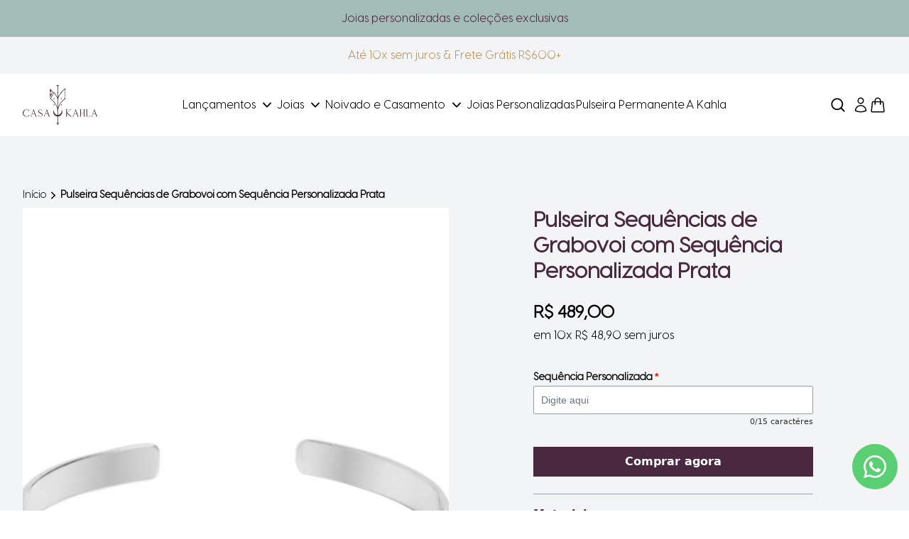

--- FILE ---
content_type: text/html; charset=utf-8
request_url: https://usekahla.com/products/pulseira-sequencias-de-grabovoi-prata-925
body_size: 89909
content:
<!doctype html>
<html class="no-js scroll-smooth" lang="pt-BR">
  <head>
    <meta charset="utf-8">
    <meta http-equiv="X-UA-Compatible" content="IE=edge">
    <meta name="viewport" content="width=device-width,initial-scale=1">
    <meta name="generator" content="luca">

    <link rel="canonical" href="https://usekahla.com/products/pulseira-sequencias-de-grabovoi-prata-925">

    
    <link
      fetchpriority="low"
      rel="icon"
      href="//usekahla.com/cdn/shop/files/ESTRELA_DOURADAJPEG.jpg?v=1710185077&width=32"
      sizes="32x32"
    >

    




    <title>Pulseira Sequências de Grabovoi com Sequência Personalizada Prata</title>
    <script type="text/javascript">
  window.dataLayer = window.dataLayer || [];
</script>

    <meta name="description" content="Uma das pulseiras de maior sucesso da Kahla, a Pulseira Sequências de Grabovoi permite que você use em seu pulso esses poderosos códigos que trazem beneficios para o dia a dia. Você conhece os Números de Grabovoi? São poderosas sequências numéricas, desenvolvidas por um matemático e numerólogo russo, que quando repetid">

    <link rel="preconnect" href="https://cdn.shopify.com" crossorigin>

    <script>
      document.documentElement.className = document.documentElement.className.replace('no-js', 'js');
      window.addEventListener('load', () => document.documentElement.classList.add('ready'));
    </script>

    <!-- shopify/apps -->
    <script>window.performance && window.performance.mark && window.performance.mark('shopify.content_for_header.start');</script><meta name="facebook-domain-verification" content="en0zmc648g3cgcro4zkxy7kaxrhp94">
<meta id="shopify-digital-wallet" name="shopify-digital-wallet" content="/64665944285/digital_wallets/dialog">
<link rel="alternate" type="application/json+oembed" href="https://usekahla.com/products/pulseira-sequencias-de-grabovoi-prata-925.oembed">
<script async="async" src="/checkouts/internal/preloads.js?locale=pt-BR"></script>
<script id="shopify-features" type="application/json">{"accessToken":"53bdf47236b0b3fb374f80ba6e5b8f12","betas":["rich-media-storefront-analytics"],"domain":"usekahla.com","predictiveSearch":true,"shopId":64665944285,"locale":"pt-br"}</script>
<script>var Shopify = Shopify || {};
Shopify.shop = "usekahla-com.myshopify.com";
Shopify.locale = "pt-BR";
Shopify.currency = {"active":"BRL","rate":"1.0"};
Shopify.country = "BR";
Shopify.theme = {"name":"Luca - Github","id":140377096413,"schema_name":"Luca","schema_version":"1.0.0","theme_store_id":null,"role":"main"};
Shopify.theme.handle = "null";
Shopify.theme.style = {"id":null,"handle":null};
Shopify.cdnHost = "usekahla.com/cdn";
Shopify.routes = Shopify.routes || {};
Shopify.routes.root = "/";</script>
<script type="module">!function(o){(o.Shopify=o.Shopify||{}).modules=!0}(window);</script>
<script>!function(o){function n(){var o=[];function n(){o.push(Array.prototype.slice.apply(arguments))}return n.q=o,n}var t=o.Shopify=o.Shopify||{};t.loadFeatures=n(),t.autoloadFeatures=n()}(window);</script>
<script id="shop-js-analytics" type="application/json">{"pageType":"product"}</script>
<script defer="defer" async type="module" src="//usekahla.com/cdn/shopifycloud/shop-js/modules/v2/client.init-shop-cart-sync_aeM1kmbT.pt-BR.esm.js"></script>
<script defer="defer" async type="module" src="//usekahla.com/cdn/shopifycloud/shop-js/modules/v2/chunk.common_DsWM4u2e.esm.js"></script>
<script defer="defer" async type="module" src="//usekahla.com/cdn/shopifycloud/shop-js/modules/v2/chunk.modal_DviinXJ6.esm.js"></script>
<script type="module">
  await import("//usekahla.com/cdn/shopifycloud/shop-js/modules/v2/client.init-shop-cart-sync_aeM1kmbT.pt-BR.esm.js");
await import("//usekahla.com/cdn/shopifycloud/shop-js/modules/v2/chunk.common_DsWM4u2e.esm.js");
await import("//usekahla.com/cdn/shopifycloud/shop-js/modules/v2/chunk.modal_DviinXJ6.esm.js");

  window.Shopify.SignInWithShop?.initShopCartSync?.({"fedCMEnabled":true,"windoidEnabled":true});

</script>
<script>(function() {
  var isLoaded = false;
  function asyncLoad() {
    if (isLoaded) return;
    isLoaded = true;
    var urls = ["https:\/\/usekahla.com\/apps\/giraffly-gdpr\/gdpr-ef6a5c315c1476abdc0646e1d8987c83e201899f.js?shop=usekahla-com.myshopify.com","https:\/\/cdn.shopify.com\/s\/files\/1\/0646\/6594\/4285\/t\/1\/assets\/globo.options.init.js?v=1654791104\u0026shop=usekahla-com.myshopify.com","https:\/\/cdn.nfcube.com\/6742da25fc1aaef0afae4ac2350800b2.js?shop=usekahla-com.myshopify.com","https:\/\/d23dclunsivw3h.cloudfront.net\/redirect-app.js?shop=usekahla-com.myshopify.com"];
    for (var i = 0; i < urls.length; i++) {
      var s = document.createElement('script');
      s.type = 'text/javascript';
      s.async = true;
      s.src = urls[i];
      var x = document.getElementsByTagName('script')[0];
      x.parentNode.insertBefore(s, x);
    }
  };
  if(window.attachEvent) {
    window.attachEvent('onload', asyncLoad);
  } else {
    window.addEventListener('load', asyncLoad, false);
  }
})();</script>
<script id="__st">var __st={"a":64665944285,"offset":-10800,"reqid":"8d12abac-ecfb-4268-98c1-f987e9c3dc9e-1769772432","pageurl":"usekahla.com\/products\/pulseira-sequencias-de-grabovoi-prata-925","u":"cda80648b08b","p":"product","rtyp":"product","rid":7728789094621};</script>
<script>window.ShopifyPaypalV4VisibilityTracking = true;</script>
<script id="captcha-bootstrap">!function(){'use strict';const t='contact',e='account',n='new_comment',o=[[t,t],['blogs',n],['comments',n],[t,'customer']],c=[[e,'customer_login'],[e,'guest_login'],[e,'recover_customer_password'],[e,'create_customer']],r=t=>t.map((([t,e])=>`form[action*='/${t}']:not([data-nocaptcha='true']) input[name='form_type'][value='${e}']`)).join(','),a=t=>()=>t?[...document.querySelectorAll(t)].map((t=>t.form)):[];function s(){const t=[...o],e=r(t);return a(e)}const i='password',u='form_key',d=['recaptcha-v3-token','g-recaptcha-response','h-captcha-response',i],f=()=>{try{return window.sessionStorage}catch{return}},m='__shopify_v',_=t=>t.elements[u];function p(t,e,n=!1){try{const o=window.sessionStorage,c=JSON.parse(o.getItem(e)),{data:r}=function(t){const{data:e,action:n}=t;return t[m]||n?{data:e,action:n}:{data:t,action:n}}(c);for(const[e,n]of Object.entries(r))t.elements[e]&&(t.elements[e].value=n);n&&o.removeItem(e)}catch(o){console.error('form repopulation failed',{error:o})}}const l='form_type',E='cptcha';function T(t){t.dataset[E]=!0}const w=window,h=w.document,L='Shopify',v='ce_forms',y='captcha';let A=!1;((t,e)=>{const n=(g='f06e6c50-85a8-45c8-87d0-21a2b65856fe',I='https://cdn.shopify.com/shopifycloud/storefront-forms-hcaptcha/ce_storefront_forms_captcha_hcaptcha.v1.5.2.iife.js',D={infoText:'Protegido por hCaptcha',privacyText:'Privacidade',termsText:'Termos'},(t,e,n)=>{const o=w[L][v],c=o.bindForm;if(c)return c(t,g,e,D).then(n);var r;o.q.push([[t,g,e,D],n]),r=I,A||(h.body.append(Object.assign(h.createElement('script'),{id:'captcha-provider',async:!0,src:r})),A=!0)});var g,I,D;w[L]=w[L]||{},w[L][v]=w[L][v]||{},w[L][v].q=[],w[L][y]=w[L][y]||{},w[L][y].protect=function(t,e){n(t,void 0,e),T(t)},Object.freeze(w[L][y]),function(t,e,n,w,h,L){const[v,y,A,g]=function(t,e,n){const i=e?o:[],u=t?c:[],d=[...i,...u],f=r(d),m=r(i),_=r(d.filter((([t,e])=>n.includes(e))));return[a(f),a(m),a(_),s()]}(w,h,L),I=t=>{const e=t.target;return e instanceof HTMLFormElement?e:e&&e.form},D=t=>v().includes(t);t.addEventListener('submit',(t=>{const e=I(t);if(!e)return;const n=D(e)&&!e.dataset.hcaptchaBound&&!e.dataset.recaptchaBound,o=_(e),c=g().includes(e)&&(!o||!o.value);(n||c)&&t.preventDefault(),c&&!n&&(function(t){try{if(!f())return;!function(t){const e=f();if(!e)return;const n=_(t);if(!n)return;const o=n.value;o&&e.removeItem(o)}(t);const e=Array.from(Array(32),(()=>Math.random().toString(36)[2])).join('');!function(t,e){_(t)||t.append(Object.assign(document.createElement('input'),{type:'hidden',name:u})),t.elements[u].value=e}(t,e),function(t,e){const n=f();if(!n)return;const o=[...t.querySelectorAll(`input[type='${i}']`)].map((({name:t})=>t)),c=[...d,...o],r={};for(const[a,s]of new FormData(t).entries())c.includes(a)||(r[a]=s);n.setItem(e,JSON.stringify({[m]:1,action:t.action,data:r}))}(t,e)}catch(e){console.error('failed to persist form',e)}}(e),e.submit())}));const S=(t,e)=>{t&&!t.dataset[E]&&(n(t,e.some((e=>e===t))),T(t))};for(const o of['focusin','change'])t.addEventListener(o,(t=>{const e=I(t);D(e)&&S(e,y())}));const B=e.get('form_key'),M=e.get(l),P=B&&M;t.addEventListener('DOMContentLoaded',(()=>{const t=y();if(P)for(const e of t)e.elements[l].value===M&&p(e,B);[...new Set([...A(),...v().filter((t=>'true'===t.dataset.shopifyCaptcha))])].forEach((e=>S(e,t)))}))}(h,new URLSearchParams(w.location.search),n,t,e,['guest_login'])})(!0,!0)}();</script>
<script integrity="sha256-4kQ18oKyAcykRKYeNunJcIwy7WH5gtpwJnB7kiuLZ1E=" data-source-attribution="shopify.loadfeatures" defer="defer" src="//usekahla.com/cdn/shopifycloud/storefront/assets/storefront/load_feature-a0a9edcb.js" crossorigin="anonymous"></script>
<script data-source-attribution="shopify.dynamic_checkout.dynamic.init">var Shopify=Shopify||{};Shopify.PaymentButton=Shopify.PaymentButton||{isStorefrontPortableWallets:!0,init:function(){window.Shopify.PaymentButton.init=function(){};var t=document.createElement("script");t.src="https://usekahla.com/cdn/shopifycloud/portable-wallets/latest/portable-wallets.pt-br.js",t.type="module",document.head.appendChild(t)}};
</script>
<script data-source-attribution="shopify.dynamic_checkout.buyer_consent">
  function portableWalletsHideBuyerConsent(e){var t=document.getElementById("shopify-buyer-consent"),n=document.getElementById("shopify-subscription-policy-button");t&&n&&(t.classList.add("hidden"),t.setAttribute("aria-hidden","true"),n.removeEventListener("click",e))}function portableWalletsShowBuyerConsent(e){var t=document.getElementById("shopify-buyer-consent"),n=document.getElementById("shopify-subscription-policy-button");t&&n&&(t.classList.remove("hidden"),t.removeAttribute("aria-hidden"),n.addEventListener("click",e))}window.Shopify?.PaymentButton&&(window.Shopify.PaymentButton.hideBuyerConsent=portableWalletsHideBuyerConsent,window.Shopify.PaymentButton.showBuyerConsent=portableWalletsShowBuyerConsent);
</script>
<script data-source-attribution="shopify.dynamic_checkout.cart.bootstrap">document.addEventListener("DOMContentLoaded",(function(){function t(){return document.querySelector("shopify-accelerated-checkout-cart, shopify-accelerated-checkout")}if(t())Shopify.PaymentButton.init();else{new MutationObserver((function(e,n){t()&&(Shopify.PaymentButton.init(),n.disconnect())})).observe(document.body,{childList:!0,subtree:!0})}}));
</script>

<script>window.performance && window.performance.mark && window.performance.mark('shopify.content_for_header.end');</script>

    <!-- luca/assets -->
    

<!-- luca/assets -->
<link rel="modulepreload" href="//usekahla.com/cdn/shop/t/11/assets/splide.js?v=22549848300413111591709817782" as="script" crossorigin="anonymous">
<script src="//usekahla.com/cdn/shop/t/11/assets/splide.js?v=22549848300413111591709817782" type="module" crossorigin="anonymous"></script>
<link rel="modulepreload" href="//usekahla.com/cdn/shop/t/11/assets/alpine.js?v=175650197301364715811710989012" as="script" crossorigin="anonymous">
<script src="//usekahla.com/cdn/shop/t/11/assets/alpine.js?v=175650197301364715811710989012" type="module" crossorigin="anonymous"></script>

<!-- luca/styles -->
<link href="//usekahla.com/cdn/shop/t/11/assets/global.css?v=55815157594564039371709817782" rel="stylesheet" type="text/css" media="all" />
<link href="//usekahla.com/cdn/shop/t/11/assets/splide.css?v=155629143477183723221709817778" rel="stylesheet" type="text/css" media="all" />

    <!-- luca/custom -->
    <link rel="stylesheet" href="//usekahla.com/cdn/shop/t/11/assets/custom.css?v=9763029160207066541713821154">

    
      <!-- Google Tag Manager -->
<script>(function(w,d,s,l,i){w[l]=w[l]||[];w[l].push({'gtm.start':
new Date().getTime(),event:'gtm.js'});var f=d.getElementsByTagName(s)[0],
j=d.createElement(s),dl=l!='dataLayer'?'&l='+l:'';j.async=true;j.src=
'https://www.googletagmanager.com/gtm.js?id='+i+dl;f.parentNode.insertBefore(j,f);
})(window,document,'script','dataLayer','GTM-K35N48B');</script>
<!-- End Google Tag Manager -->
    
  <!-- BEGIN app block: shopify://apps/sc-easy-redirects/blocks/app/be3f8dbd-5d43-46b4-ba43-2d65046054c2 -->
    <!-- common for all pages -->
    
    
        <script src="https://cdn.shopify.com/extensions/264f3360-3201-4ab7-9087-2c63466c86a3/sc-easy-redirects-5/assets/esc-redirect-app-live-feature.js" async></script>
    




<!-- END app block --><!-- BEGIN app block: shopify://apps/mercado-pago-antifraud-plus/blocks/embed-block/b19ea721-f94a-4308-bee5-0057c043bac5 -->
<!-- BEGIN app snippet: send-melidata-report --><script>
  const MLD_IS_DEV = false;
  const CART_TOKEN_KEY = 'cartToken';
  const USER_SESSION_ID_KEY = 'pf_user_session_id';
  const EVENT_TYPE = 'event';
  const MLD_PLATFORM_NAME = 'shopify';
  const PLATFORM_VERSION = '1.0.0';
  const MLD_PLUGIN_VERSION = '0.1.0';
  const NAVIGATION_DATA_PATH = 'pf/navigation_data';
  const MELIDATA_TRACKS_URL = 'https://api.mercadopago.com/v1/plugins/melidata/tracks';
  const BUSINESS_NAME = 'mercadopago';
  const MLD_MELI_SESSION_ID_KEY = 'meli_session_id';
  const EVENT_NAME = 'navigation_data'

  const SEND_MELIDATA_REPORT_NAME = MLD_IS_DEV ? 'send_melidata_report_test' : 'send_melidata_report';
  const SUCCESS_SENDING_MELIDATA_REPORT_VALUE = 'SUCCESS_SENDING_MELIDATA_REPORT';
  const FAILED_SENDING_MELIDATA_REPORT_VALUE = 'FAILED_SENDING_MELIDATA_REPORT';

  const userAgent = navigator.userAgent;
  const startTime = Date.now();
  const deviceId = sessionStorage.getItem(MLD_MELI_SESSION_ID_KEY) ?? '';
  const cartToken = localStorage.getItem(CART_TOKEN_KEY) ?? '';
  const userSessionId = generateUserSessionId();
  const shopId = __st?.a ?? '';
  const shopUrl = Shopify?.shop ?? '';
  const country = Shopify?.country ?? '';

  const siteIdMap = {
    BR: 'MLB',
    MX: 'MLM',
    CO: 'MCO',
    CL: 'MLC',
    UY: 'MLU',
    PE: 'MPE',
    AR: 'MLA',
  };

  function getSiteId() {
    return siteIdMap[country] ?? 'MLB';
  }

  function detectBrowser() {
    switch (true) {
      case /Edg/.test(userAgent):
        return 'Microsoft Edge';
      case /Chrome/.test(userAgent) && !/Edg/.test(userAgent):
        return 'Chrome';
      case /Firefox/.test(userAgent):
        return 'Firefox';
      case /Safari/.test(userAgent) && !/Chrome/.test(userAgent):
        return 'Safari';
      case /Opera/.test(userAgent) || /OPR/.test(userAgent):
        return 'Opera';
      case /Trident/.test(userAgent) || /MSIE/.test(userAgent):
        return 'Internet Explorer';
      case /Edge/.test(userAgent):
        return 'Microsoft Edge (Legacy)';
      default:
        return 'Unknown';
    }
  }

  function detectDevice() {
    switch (true) {
      case /android/i.test(userAgent):
        return '/mobile/android';
      case /iPad|iPhone|iPod/.test(userAgent):
        return '/mobile/ios';
      case /mobile/i.test(userAgent):
        return '/mobile';
      default:
        return '/web/desktop';
    }
  }

  function getPageTimeCount() {
    const endTime = Date.now();
    const timeSpent = endTime - startTime;
    return timeSpent;
  }

  function buildURLPath(fullUrl) {
    try {
      const url = new URL(fullUrl);
      return url.pathname;
    } catch (error) {
      return '';
    }
  }

  function generateUUID() {
    return 'pf-' + Date.now() + '-' + Math.random().toString(36).substring(2, 9);
  }

  function generateUserSessionId() {
    const uuid = generateUUID();
    const userSessionId = sessionStorage.getItem(USER_SESSION_ID_KEY);
    if (!userSessionId) {
      sessionStorage.setItem(USER_SESSION_ID_KEY, uuid);
      return uuid;
    }
    return userSessionId;
  }

  function sendMelidataReport() {
    try {
      const payload = {
        platform: {
          name: MLD_PLATFORM_NAME,
          version: PLATFORM_VERSION,
          uri: '/',
          location: '/',
        },
        plugin: {
          version: MLD_PLUGIN_VERSION,
        },
        user: {
          uid: userSessionId,
        },
        application: {
          business: BUSINESS_NAME,
          site_id: getSiteId(),
          version: PLATFORM_VERSION,
        },
        device: {
          platform: detectDevice(),
        },
        events: [
          {
            path: NAVIGATION_DATA_PATH,
            id: userSessionId,
            type: EVENT_TYPE,
            user_local_timestamp: new Date().toISOString(),
            metadata_type: EVENT_TYPE,
            metadata: {
              event: {
                element: 'window',
                action: 'load',
                target: 'body',
                label: EVENT_NAME,
              },
              configs: [
                {
                  config_name: 'page_time',
                  new_value: getPageTimeCount().toString(),
                },
                {
                  config_name: 'shop',
                  new_value: shopUrl,
                },
                {
                  config_name: 'shop_id',
                  new_value: String(shopId),
                },
                {
                  config_name: 'pf_user_session_id',
                  new_value: userSessionId,
                },
                {
                  config_name: 'current_page',
                  new_value: location.pathname,
                },
                {
                  config_name: 'last_page',
                  new_value: buildURLPath(document.referrer),
                },
                {
                  config_name: 'is_device_generated',
                  new_value: String(!!deviceId),
                },
                {
                  config_name: 'browser',
                  new_value: detectBrowser(),
                },
                {
                  config_name: 'cart_token',
                  new_value: cartToken.slice(1, -1),
                },
              ],
            },
          },
        ],
      };

      const success = navigator.sendBeacon(MELIDATA_TRACKS_URL, JSON.stringify(payload));
      if (success) {
        registerDatadogEvent(SEND_MELIDATA_REPORT_NAME, SUCCESS_SENDING_MELIDATA_REPORT_VALUE, `[${EVENT_NAME}]`, shopUrl);
      } else {
        registerDatadogEvent(SEND_MELIDATA_REPORT_NAME, FAILED_SENDING_MELIDATA_REPORT_VALUE, `[${EVENT_NAME}]`, shopUrl);
      }
    } catch (error) {
      registerDatadogEvent(SEND_MELIDATA_REPORT_NAME, FAILED_SENDING_MELIDATA_REPORT_VALUE, `[${EVENT_NAME}]: ${error}`, shopUrl);
    }
  }
  window.addEventListener('beforeunload', sendMelidataReport);
</script><!-- END app snippet -->
<!-- END app block --><!-- BEGIN app block: shopify://apps/whatsapp-button/blocks/app-embed-block/96d80a63-e860-4262-a001-8b82ac4d00e6 --><script>
    (function() {
        function asyncLoad() {
            var url = 'https://whatsapp-button.eazeapps.io/api/buttonInstallation/scriptTag?shopId=18901&v=1758648638';
            var s = document.createElement('script');
            s.type = 'text/javascript';
            s.async = true;
            s.src = url;
            var x = document.getElementsByTagName('script')[0];
            x.parentNode.insertBefore(s, x);
        };
        if(window.attachEvent) {
            window.attachEvent('onload', asyncLoad);
        } else {
            window.addEventListener('load', asyncLoad, false);
        }
    })();
</script>

<!-- END app block --><!-- BEGIN app block: shopify://apps/seowill-image/blocks/pagespeed-preloading/b6edaf80-ee08-4404-951c-d8f577b5c1b1 --><!-- END app block --><!-- BEGIN app block: shopify://apps/foxkit-sales-boost/blocks/foxkit-theme-helper/13f41957-6b79-47c1-99a2-e52431f06fff -->
<style data-shopify>
  
  :root {
  	--foxkit-border-radius-btn: 4px;
  	--foxkit-height-btn: 45px;
  	--foxkit-btn-primary-bg: #212121;
  	--foxkit-btn-primary-text: #FFFFFF;
  	--foxkit-btn-primary-hover-bg: #000000;
  	--foxkit-btn-primary-hover-text: #FFFFFF;
  	--foxkit-btn-secondary-bg: #FFFFFF;
  	--foxkit-btn-secondary-text: #000000;
  	--foxkit-btn-secondary-hover-bg: #000000;
  	--foxkit-btn-secondary-hover-text: #FFFFFF;
  	--foxkit-text-color: #666666;
  	--foxkit-heading-text-color: #000000;
  	--foxkit-prices-color: #000000;
  	--foxkit-badge-color: #DA3F3F;
  	--foxkit-border-color: #ebebeb;
  }
  
  .foxkit-critical-hidden {
  	display: none !important;
  }
</style>
<script>
   var ShopifyRootUrl = "\/";
   var _useRootBaseUrl = null
   window.FoxKitThemeHelperEnabled = true;
   window.FoxKitPlugins = window.FoxKitPlugins || {}
   window.FoxKitStrings = window.FoxKitStrings || {}
   window.FoxKitAssets = window.FoxKitAssets || {}
   window.FoxKitModules = window.FoxKitModules || {}
   window.FoxKitSettings = {
     discountPrefix: "FX",
     showWaterMark: true,
     multipleLanguages: null,
     primaryLocale: true,
     combineWithProductDiscounts: true,
     enableAjaxAtc: true,
     discountApplyBy: "shopify_functions",
     foxKitBaseUrl: "foxkit.app",
     shopDomain: "https:\/\/usekahla.com",
     baseUrl: _useRootBaseUrl ? "/" : ShopifyRootUrl.endsWith('/') ? ShopifyRootUrl : ShopifyRootUrl + '/',
     currencyCode: "BRL",
     moneyFormat: !!window.MinimogTheme ? window.MinimogSettings.money_format : "R$ {{amount_with_comma_separator}}",
     moneyWithCurrencyFormat: "R$ {{amount_with_comma_separator}} BRL",
     template: "product.produtos-gerais",
     templateName: "product",
     optimizePerformance: false,product: Object.assign({"id":7728789094621,"title":"Pulseira Sequências de Grabovoi com Sequência Personalizada Prata","handle":"pulseira-sequencias-de-grabovoi-prata-925","description":"\u003cspan data-mce-fragment=\"1\"\u003eUma das pulseiras de maior sucesso da Kahla, a Pulseira Sequências de Grabovoi permite que você use em seu pulso esses poderosos códigos que trazem beneficios para o dia a dia.\u003c\/span\u003e\u003cbr data-mce-fragment=\"1\"\u003e\u003cspan data-mce-fragment=\"1\"\u003e \u003c\/span\u003e\u003cstrong data-mce-fragment=\"1\"\u003eVocê conhece os Números de Grabovoi?\u003c\/strong\u003e\u003cspan data-mce-fragment=\"1\"\u003e São poderosas sequências numéricas, desenvolvidas por um matemático e numerólogo russo, que quando repetidas e mentalizadas podem nos ajudar a materializar todos os nossos desejos.\u003c\/span\u003e\u003cbr data-mce-fragment=\"1\"\u003e\u003cspan data-mce-fragment=\"1\"\u003e  \u003c\/span\u003e\u003cstrong data-mce-fragment=\"1\"\u003eE como a Pulseira Números de Grabovoi da Kahla pode te ajudar?\u003c\/strong\u003e\u003cbr data-mce-fragment=\"1\"\u003e\u003cspan data-mce-fragment=\"1\"\u003eQuanto mais vezes uma Sequência for sintonizada, maior é a força da conexão com o objetivo que você propaga para o universo.\u003c\/span\u003e\u003cbr data-mce-fragment=\"1\"\u003e\u003cspan data-mce-fragment=\"1\"\u003eAo utilizar essa sequência em um lugar tão visível quanto o pulso, você fará a leitura desse número muitas vezes durante o dia.\u003c\/span\u003e\u003cbr data-mce-fragment=\"1\"\u003e\u003cspan data-mce-fragment=\"1\"\u003eNós já fizemos uma pré-seleção de algumas sequencias mais populares, mas as Pulseiras Números de Grabovoi são 100% personalizáveis com a sequência numérica que você quiser\u003c\/span\u003e","published_at":"2022-06-09T12:25:45-03:00","created_at":"2022-06-09T12:26:04-03:00","vendor":"usekahla.com","type":"","tags":[],"price":48900,"price_min":48900,"price_max":48900,"available":true,"price_varies":false,"compare_at_price":null,"compare_at_price_min":0,"compare_at_price_max":0,"compare_at_price_varies":false,"variants":[{"id":42849473003741,"title":"Default Title","option1":"Default Title","option2":null,"option3":null,"sku":"P120X010","requires_shipping":true,"taxable":true,"featured_image":null,"available":true,"name":"Pulseira Sequências de Grabovoi com Sequência Personalizada Prata","public_title":null,"options":["Default Title"],"price":48900,"weight":0,"compare_at_price":null,"inventory_management":"shopify","barcode":"7898707305824","requires_selling_plan":false,"selling_plan_allocations":[]}],"images":["\/\/usekahla.com\/cdn\/shop\/products\/WhatsAppImage2022-08-19at17.44.36_1.jpg?v=1660942102","\/\/usekahla.com\/cdn\/shop\/products\/Pulseira-Grabovoi5_12205052-c68b-4b6c-aaa0-20870cb4a094.jpg?v=1660942102","\/\/usekahla.com\/cdn\/shop\/products\/Pulseira-Grabovoi4_e149744e-8faa-49c2-b4d3-2568eddece4d.jpg?v=1660942102","\/\/usekahla.com\/cdn\/shop\/products\/Pulseira-Grabovoi2_2af1ae50-b013-452f-9396-9e9a564261f7.jpg?v=1660942102","\/\/usekahla.com\/cdn\/shop\/products\/f216eb51f099759812a7ae4e9e606a25.jpg?v=1660942102","\/\/usekahla.com\/cdn\/shop\/products\/e6ceaed0b725cd2f29e5facaa61edb3b.jpg?v=1660942102","\/\/usekahla.com\/cdn\/shop\/products\/11df5b1bde5c214ed1b66bb15111d8d5.jpg?v=1660942102","\/\/usekahla.com\/cdn\/shop\/products\/248ffe47f6945e17dd3a93fcda27b275.jpg?v=1660942102","\/\/usekahla.com\/cdn\/shop\/products\/ae7512c4e75697ca4cb71156a4dfc935.jpg?v=1660942102","\/\/usekahla.com\/cdn\/shop\/products\/5b2815422caf35e711a2b5dafbf89c8e.jpg?v=1660942102","\/\/usekahla.com\/cdn\/shop\/products\/04b00c0b5e8caebeba9e16539f046c35.jpg?v=1660942102"],"featured_image":"\/\/usekahla.com\/cdn\/shop\/products\/WhatsAppImage2022-08-19at17.44.36_1.jpg?v=1660942102","options":["Title"],"media":[{"alt":"Pulseira Sequências de Grabovoi com Sequência Personalizada Prata usekahla.com","id":30356531085533,"position":1,"preview_image":{"aspect_ratio":1.0,"height":1280,"width":1280,"src":"\/\/usekahla.com\/cdn\/shop\/products\/WhatsAppImage2022-08-19at17.44.36_1.jpg?v=1660942102"},"aspect_ratio":1.0,"height":1280,"media_type":"image","src":"\/\/usekahla.com\/cdn\/shop\/products\/WhatsAppImage2022-08-19at17.44.36_1.jpg?v=1660942102","width":1280},{"alt":"Pulseira Sequências de Grabovoi com Sequência Personalizada Prata usekahla.com","id":30356406894813,"position":2,"preview_image":{"aspect_ratio":1.0,"height":1000,"width":1000,"src":"\/\/usekahla.com\/cdn\/shop\/products\/Pulseira-Grabovoi5_12205052-c68b-4b6c-aaa0-20870cb4a094.jpg?v=1660942102"},"aspect_ratio":1.0,"height":1000,"media_type":"image","src":"\/\/usekahla.com\/cdn\/shop\/products\/Pulseira-Grabovoi5_12205052-c68b-4b6c-aaa0-20870cb4a094.jpg?v=1660942102","width":1000},{"alt":"Pulseira Sequências de Grabovoi com Sequência Personalizada Prata usekahla.com","id":30356418592989,"position":3,"preview_image":{"aspect_ratio":1.0,"height":1000,"width":1000,"src":"\/\/usekahla.com\/cdn\/shop\/products\/Pulseira-Grabovoi4_e149744e-8faa-49c2-b4d3-2568eddece4d.jpg?v=1660942102"},"aspect_ratio":1.0,"height":1000,"media_type":"image","src":"\/\/usekahla.com\/cdn\/shop\/products\/Pulseira-Grabovoi4_e149744e-8faa-49c2-b4d3-2568eddece4d.jpg?v=1660942102","width":1000},{"alt":"Pulseira Sequências de Grabovoi com Sequência Personalizada Prata usekahla.com","id":30356419707101,"position":4,"preview_image":{"aspect_ratio":1.0,"height":1000,"width":1000,"src":"\/\/usekahla.com\/cdn\/shop\/products\/Pulseira-Grabovoi2_2af1ae50-b013-452f-9396-9e9a564261f7.jpg?v=1660942102"},"aspect_ratio":1.0,"height":1000,"media_type":"image","src":"\/\/usekahla.com\/cdn\/shop\/products\/Pulseira-Grabovoi2_2af1ae50-b013-452f-9396-9e9a564261f7.jpg?v=1660942102","width":1000},{"alt":"Pulseira Sequências de Grabovoi com Sequência Personalizada Prata usekahla.com","id":29788827058397,"position":5,"preview_image":{"aspect_ratio":1.0,"height":2753,"width":2753,"src":"\/\/usekahla.com\/cdn\/shop\/products\/f216eb51f099759812a7ae4e9e606a25.jpg?v=1660942102"},"aspect_ratio":1.0,"height":2753,"media_type":"image","src":"\/\/usekahla.com\/cdn\/shop\/products\/f216eb51f099759812a7ae4e9e606a25.jpg?v=1660942102","width":2753},{"alt":"Pulseira Sequências de Grabovoi com Sequência Personalizada Prata usekahla.com","id":29788826894557,"position":6,"preview_image":{"aspect_ratio":1.0,"height":2617,"width":2617,"src":"\/\/usekahla.com\/cdn\/shop\/products\/e6ceaed0b725cd2f29e5facaa61edb3b.jpg?v=1660942102"},"aspect_ratio":1.0,"height":2617,"media_type":"image","src":"\/\/usekahla.com\/cdn\/shop\/products\/e6ceaed0b725cd2f29e5facaa61edb3b.jpg?v=1660942102","width":2617},{"alt":"Pulseira Sequências de Grabovoi com Sequência Personalizada Prata usekahla.com","id":29788826927325,"position":7,"preview_image":{"aspect_ratio":1.0,"height":2932,"width":2933,"src":"\/\/usekahla.com\/cdn\/shop\/products\/11df5b1bde5c214ed1b66bb15111d8d5.jpg?v=1660942102"},"aspect_ratio":1.0,"height":2932,"media_type":"image","src":"\/\/usekahla.com\/cdn\/shop\/products\/11df5b1bde5c214ed1b66bb15111d8d5.jpg?v=1660942102","width":2933},{"alt":"Pulseira Sequências de Grabovoi com Sequência Personalizada Prata usekahla.com","id":29788826960093,"position":8,"preview_image":{"aspect_ratio":1.0,"height":2220,"width":2221,"src":"\/\/usekahla.com\/cdn\/shop\/products\/248ffe47f6945e17dd3a93fcda27b275.jpg?v=1660942102"},"aspect_ratio":1.0,"height":2220,"media_type":"image","src":"\/\/usekahla.com\/cdn\/shop\/products\/248ffe47f6945e17dd3a93fcda27b275.jpg?v=1660942102","width":2221},{"alt":"Pulseira Sequências de Grabovoi com Sequência Personalizada Prata usekahla.com","id":29788826992861,"position":9,"preview_image":{"aspect_ratio":1.0,"height":2131,"width":2131,"src":"\/\/usekahla.com\/cdn\/shop\/products\/ae7512c4e75697ca4cb71156a4dfc935.jpg?v=1660942102"},"aspect_ratio":1.0,"height":2131,"media_type":"image","src":"\/\/usekahla.com\/cdn\/shop\/products\/ae7512c4e75697ca4cb71156a4dfc935.jpg?v=1660942102","width":2131},{"alt":"Pulseira Sequências de Grabovoi com Sequência Personalizada Prata usekahla.com","id":29788827025629,"position":10,"preview_image":{"aspect_ratio":1.0,"height":2573,"width":2573,"src":"\/\/usekahla.com\/cdn\/shop\/products\/5b2815422caf35e711a2b5dafbf89c8e.jpg?v=1660942102"},"aspect_ratio":1.0,"height":2573,"media_type":"image","src":"\/\/usekahla.com\/cdn\/shop\/products\/5b2815422caf35e711a2b5dafbf89c8e.jpg?v=1660942102","width":2573},{"alt":"Pulseira Sequências de Grabovoi com Sequência Personalizada Prata usekahla.com","id":29788827091165,"position":11,"preview_image":{"aspect_ratio":1.0,"height":2161,"width":2161,"src":"\/\/usekahla.com\/cdn\/shop\/products\/04b00c0b5e8caebeba9e16539f046c35.jpg?v=1660942102"},"aspect_ratio":1.0,"height":2161,"media_type":"image","src":"\/\/usekahla.com\/cdn\/shop\/products\/04b00c0b5e8caebeba9e16539f046c35.jpg?v=1660942102","width":2161}],"requires_selling_plan":false,"selling_plan_groups":[],"content":"\u003cspan data-mce-fragment=\"1\"\u003eUma das pulseiras de maior sucesso da Kahla, a Pulseira Sequências de Grabovoi permite que você use em seu pulso esses poderosos códigos que trazem beneficios para o dia a dia.\u003c\/span\u003e\u003cbr data-mce-fragment=\"1\"\u003e\u003cspan data-mce-fragment=\"1\"\u003e \u003c\/span\u003e\u003cstrong data-mce-fragment=\"1\"\u003eVocê conhece os Números de Grabovoi?\u003c\/strong\u003e\u003cspan data-mce-fragment=\"1\"\u003e São poderosas sequências numéricas, desenvolvidas por um matemático e numerólogo russo, que quando repetidas e mentalizadas podem nos ajudar a materializar todos os nossos desejos.\u003c\/span\u003e\u003cbr data-mce-fragment=\"1\"\u003e\u003cspan data-mce-fragment=\"1\"\u003e  \u003c\/span\u003e\u003cstrong data-mce-fragment=\"1\"\u003eE como a Pulseira Números de Grabovoi da Kahla pode te ajudar?\u003c\/strong\u003e\u003cbr data-mce-fragment=\"1\"\u003e\u003cspan data-mce-fragment=\"1\"\u003eQuanto mais vezes uma Sequência for sintonizada, maior é a força da conexão com o objetivo que você propaga para o universo.\u003c\/span\u003e\u003cbr data-mce-fragment=\"1\"\u003e\u003cspan data-mce-fragment=\"1\"\u003eAo utilizar essa sequência em um lugar tão visível quanto o pulso, você fará a leitura desse número muitas vezes durante o dia.\u003c\/span\u003e\u003cbr data-mce-fragment=\"1\"\u003e\u003cspan data-mce-fragment=\"1\"\u003eNós já fizemos uma pré-seleção de algumas sequencias mais populares, mas as Pulseiras Números de Grabovoi são 100% personalizáveis com a sequência numérica que você quiser\u003c\/span\u003e"}, {
       variants: [{"id":42849473003741,"title":"Default Title","option1":"Default Title","option2":null,"option3":null,"sku":"P120X010","requires_shipping":true,"taxable":true,"featured_image":null,"available":true,"name":"Pulseira Sequências de Grabovoi com Sequência Personalizada Prata","public_title":null,"options":["Default Title"],"price":48900,"weight":0,"compare_at_price":null,"inventory_management":"shopify","barcode":"7898707305824","requires_selling_plan":false,"selling_plan_allocations":[]}],
       selectedVariant: {"id":42849473003741,"title":"Default Title","option1":"Default Title","option2":null,"option3":null,"sku":"P120X010","requires_shipping":true,"taxable":true,"featured_image":null,"available":true,"name":"Pulseira Sequências de Grabovoi com Sequência Personalizada Prata","public_title":null,"options":["Default Title"],"price":48900,"weight":0,"compare_at_price":null,"inventory_management":"shopify","barcode":"7898707305824","requires_selling_plan":false,"selling_plan_allocations":[]},
       hasOnlyDefaultVariant: true,
       collections: [{"id":410705068253,"handle":"novidades","updated_at":"2026-01-20T09:15:10-03:00","published_at":"2022-08-19T18:46:29-03:00","sort_order":"manual","template_suffix":"","published_scope":"web","title":"..Novidades","body_html":""},{"id":406904897757,"handle":"newest-products","title":"Acabou de chegar","updated_at":"2026-01-27T15:23:51-03:00","body_html":"","published_at":"2022-09-23T11:16:16-03:00","sort_order":"manual","template_suffix":"","disjunctive":true,"rules":[{"column":"title","relation":"contains","condition":"Newest"},{"column":"title","relation":"not_contains","condition":"Newest"}],"published_scope":"web"},{"id":406904864989,"handle":"best-selling-products","title":"Best Selling Products","updated_at":"2026-01-27T15:23:51-03:00","body_html":null,"published_at":"2022-06-25T12:50:29-03:00","sort_order":"manual","template_suffix":null,"disjunctive":true,"rules":[{"column":"title","relation":"contains","condition":"Best Selling"},{"column":"title","relation":"not_contains","condition":"Best Selling"}],"published_scope":"web"},{"id":406904045789,"handle":"cristal-transparente","title":"Cristal Transparente","updated_at":"2026-01-27T15:23:51-03:00","body_html":"","published_at":"2022-06-25T12:23:03-03:00","sort_order":"manual","template_suffix":"","disjunctive":true,"rules":[{"column":"title","relation":"contains","condition":"cristal"},{"column":"title","relation":"contains","condition":"cristais"},{"column":"title","relation":"contains","condition":"transparente"},{"column":"title","relation":"not_contains","condition":"cristalle"},{"column":"title","relation":"not_contains","condition":"selenita"}],"published_scope":"web"},{"id":406831694045,"handle":"all","title":"Joias","updated_at":"2026-01-27T15:23:51-03:00","body_html":"","published_at":"2022-06-23T16:33:51-03:00","sort_order":"manual","template_suffix":"","disjunctive":false,"rules":[{"column":"variant_price","relation":"greater_than","condition":"0"}],"published_scope":"web"},{"id":414447599837,"handle":"mais-vendidas","updated_at":"2026-01-26T09:13:20-03:00","published_at":"2022-12-12T18:54:39-03:00","sort_order":"manual","template_suffix":"","published_scope":"web","title":"Mais Vendidas .","body_html":""},{"id":408616567005,"handle":"mais-vendidos","updated_at":"2026-01-19T09:14:15-03:00","published_at":"2022-07-04T12:00:57-03:00","sort_order":"manual","template_suffix":"","published_scope":"web","title":"Mais Vendidos","body_html":""},{"id":406905389277,"handle":"new-collection","title":"New products","updated_at":"2026-01-27T15:23:51-03:00","body_html":null,"published_at":"2022-06-25T13:06:40-03:00","sort_order":"manual","template_suffix":null,"disjunctive":false,"rules":[{"column":"variant_price","relation":"greater_than","condition":"0"}],"published_scope":"web"},{"id":414444159197,"handle":"novidades-1","updated_at":"2026-01-26T09:13:20-03:00","published_at":"2022-12-12T14:45:36-03:00","sort_order":"manual","template_suffix":"","published_scope":"web","title":"Novidades","body_html":""},{"id":421831442653,"handle":"numeros-de-grabovoi","title":"Números de Grabovoi","updated_at":"2026-01-26T09:13:20-03:00","body_html":"","published_at":"2024-01-08T17:32:45-03:00","sort_order":"manual","template_suffix":"","disjunctive":true,"rules":[{"column":"title","relation":"contains","condition":"grabovoi"},{"column":"title","relation":"contains","condition":"liebe"}],"published_scope":"web"},{"id":414115168477,"handle":"prata","title":"PRATA","updated_at":"2026-01-27T15:23:51-03:00","body_html":"","published_at":"2022-11-18T19:10:35-03:00","sort_order":"manual","template_suffix":"","disjunctive":false,"rules":[{"column":"title","relation":"contains","condition":"prata"}],"published_scope":"web"},{"id":417369260253,"handle":"prata-925","title":"Prata 925","updated_at":"2026-01-27T15:23:51-03:00","body_html":"\u003cspan data-mce-fragment=\"1\"\u003eA prata 925 é reconhecida pela sua beleza e durabilidade, sendo um material versátil e perfeito para joias eternas. As joias da Kahla são meticulosamente criadas, combinando a excelência da prata 925 com designs elegantes, para oferecer peças únicas e deslumbrantes.\u003c\/span\u003e\u003cbr\u003e","published_at":"2023-06-13T17:39:31-03:00","sort_order":"manual","template_suffix":"","disjunctive":false,"rules":[{"column":"title","relation":"contains","condition":"Prata"}],"published_scope":"web"},{"id":425636954333,"handle":"presentes-ate-500-reais","title":"Presentes até R$500","updated_at":"2026-01-27T15:24:20-03:00","body_html":"","published_at":"2024-04-10T14:53:36-03:00","sort_order":"manual","template_suffix":"","disjunctive":false,"rules":[{"column":"variant_price","relation":"less_than","condition":"500.00"}],"published_scope":"web"},{"id":414320132317,"handle":"presentes-unicos-e-exclusivos","title":"Presentes Únicos e Exclusivos","updated_at":"2026-01-27T16:01:01-03:00","body_html":"","published_at":"2022-12-01T19:23:08-03:00","sort_order":"manual","template_suffix":"","disjunctive":false,"rules":[{"column":"variant_price","relation":"greater_than","condition":"400"}],"published_scope":"web","image":{"created_at":"2023-12-12T18:15:46-03:00","alt":null,"width":4000,"height":4000,"src":"\/\/usekahla.com\/cdn\/shop\/collections\/Kahla-110.jpg?v=1702415746"}},{"id":405822537949,"handle":"pulseiras","title":"Pulseiras","updated_at":"2026-01-27T15:23:41-03:00","body_html":"","published_at":"2022-06-01T14:20:35-03:00","sort_order":"manual","template_suffix":"pulseiras","disjunctive":false,"rules":[{"column":"title","relation":"contains","condition":"Pulseira"}],"published_scope":"web","image":{"created_at":"2024-03-12T10:20:47-03:00","alt":null,"width":512,"height":512,"src":"\/\/usekahla.com\/cdn\/shop\/collections\/Pulseira.png?v=1710249648"}},{"id":423767572701,"handle":"pulseiras-de-prata","title":"Pulseiras de Prata","updated_at":"2026-01-27T15:23:41-03:00","body_html":"","published_at":"2024-02-27T14:56:34-03:00","sort_order":"manual","template_suffix":"","disjunctive":false,"rules":[{"column":"title","relation":"contains","condition":"Pulseira"},{"column":"title","relation":"contains","condition":"Prata"}],"published_scope":"web","image":{"created_at":"2024-03-13T11:21:50-03:00","alt":null,"width":512,"height":512,"src":"\/\/usekahla.com\/cdn\/shop\/collections\/Pulseira_de_Prata.png?v=1710339710"}},{"id":423767638237,"handle":"pulseiras-personalizaveis","updated_at":"2025-12-16T09:20:58-03:00","published_at":"2024-02-27T14:57:39-03:00","sort_order":"manual","template_suffix":"","published_scope":"web","title":"Pulseiras Personalizáveis","body_html":"","image":{"created_at":"2024-03-13T11:22:03-03:00","alt":null,"width":512,"height":512,"src":"\/\/usekahla.com\/cdn\/shop\/collections\/Pulseiras_personalizaveis.png?v=1710339724"}},{"id":417221607645,"handle":"diadosnamorados","updated_at":"2026-01-24T09:15:35-03:00","published_at":"2023-05-29T12:25:49-03:00","sort_order":"manual","template_suffix":"","published_scope":"web","title":"Seleção Especial de Dia dos Namorados","body_html":""},{"id":410239369437,"handle":"sequencias-de-grabovoi","title":"Sequências de Grabovoi","updated_at":"2026-01-26T09:13:20-03:00","body_html":"","published_at":"2022-08-07T21:19:00-03:00","sort_order":"manual","template_suffix":"","disjunctive":false,"rules":[{"column":"title","relation":"contains","condition":"Grabovoi"}],"published_scope":"web"},{"id":417385513181,"handle":"sob-encomenda","title":"Sob encomenda","updated_at":"2026-01-29T15:48:15-03:00","body_html":"","published_at":"2023-06-15T14:10:17-03:00","sort_order":"manual","template_suffix":"","disjunctive":true,"rules":[{"column":"variant_inventory","relation":"equals","condition":"0"}],"published_scope":"web"}]
     }),routes: {
       root: "\/",
       cart: "\/cart",
       cart_add_url: '/cart/add',
       cart_change_url: '/cart/change',
       cart_update_url: '/cart/update'
     },
     dateNow: "2026\/01\/30  8:27:00-0300 (-03)",
     isMinimogTheme: !!window.MinimogTheme,
     designMode: false,
     pageType: "product",
     pageUrl: "\/products\/pulseira-sequencias-de-grabovoi-prata-925",
     selectors: null
   };window.FoxKitSettings.product.variants[0].inventory_quantity = 0;
  		window.FoxKitSettings.product.variants[0].inventory_policy = "continue";window.FoxKitSettings.product.selectedVariant.inventory_quantity = 0;
  		window.FoxKitSettings.product.selectedVariant.inventory_policy = "continue";
  

  FoxKitStrings = {"pt-BR":{"date_format":"MM\/dd\/yyyy","discount_summary":"You will get \u003cstrong\u003e{discount_value} OFF\u003c\/strong\u003e on each product","discount_title":"SPECIAL OFFER","free":"FREE","add_button":"Add","add_to_cart_button":"Add to cart","added_button":"Added","bundle_button":"Add selected item(s)","bundle_select":"Select","bundle_selected":"Selected","bundle_total":"Total price","bundle_saved":"Saved","bundle_this_item":"This item","bundle_warning":"Add at least 1 item to build your bundle","bundle_items_added":"The products in the bundle are added to the cart.","qty_discount_title":"{item_count} item(s) get {discount_value} OFF","qty_discount_note":"on each product","prepurchase_title":"Frequently bought with \"{product_title}\"","prepurchase_added":"You just added","incart_title":"Customers also bought with \"{product_title}\"","sizechart_button":"Size chart","field_name":"Enter your name","field_email":"Enter your email","field_birthday":"Date of birth","discount_noti":"* Discount will be calculated and applied at checkout","fox_discount_noti":"* You are entitled to 1 discount offer of \u003cspan\u003e{price}\u003c\/span\u003e (\u003cspan\u003e{discount_title}\u003c\/span\u003e). This offer \u003cb\u003ecan't be combined\u003c\/b\u003e with any other discount you add here!","bis_open":"Notify me when available","bis_heading":"Back in stock alert 📬","bis_desc":"We will send you a notification as soon as this product is available again.","bis_submit":"Notify me","bis_email":"Your email","bis_name":"Your name","bis_phone":"Your phone number","bis_note":"Your note","bis_signup":"Email me with news and offers","bis_thankyou":"Thank you! We'll send you an email when this product is available!","preorder_discount_title":"🎁 Preorder now to get \u003cstrong\u003e{discount_value} OFF\u003c\/strong\u003e","preorder_shipping_note":"🚚 Item will be delivered on or before \u003cstrong\u003e{eta}\u003c\/strong\u003e","preorder_button":"Pre-order","preorder_badge":"Pre-Order","preorder_end_note":"🔥 Preorder will end at \u003cstrong\u003e{end_time}\u003c\/strong\u003e","required_fields":"Please fill all the required fields(*) before Add to cart!","view_cart":"View cart","shipping_label":"Shipping","item_added_to_cart":"{product_title} is added to cart!","email_used":"Email has already been used!","copy_button":"Copy","copied_button":"Copied"}};

  FoxKitAssets = {
    sizechart: "https:\/\/cdn.shopify.com\/extensions\/019c089e-ed4c-763d-816c-58db78f98012\/foxkit-extensions-453\/assets\/size-chart.js",
    preorder: "https:\/\/cdn.shopify.com\/extensions\/019c089e-ed4c-763d-816c-58db78f98012\/foxkit-extensions-453\/assets\/preorder.js",
    preorderBadge: "https:\/\/cdn.shopify.com\/extensions\/019c089e-ed4c-763d-816c-58db78f98012\/foxkit-extensions-453\/assets\/preorder-badge.js",
    prePurchase: "https:\/\/cdn.shopify.com\/extensions\/019c089e-ed4c-763d-816c-58db78f98012\/foxkit-extensions-453\/assets\/pre-purchase.js",
    prePurchaseStyle: "https:\/\/cdn.shopify.com\/extensions\/019c089e-ed4c-763d-816c-58db78f98012\/foxkit-extensions-453\/assets\/pre-purchase.css",
    inCart: "https:\/\/cdn.shopify.com\/extensions\/019c089e-ed4c-763d-816c-58db78f98012\/foxkit-extensions-453\/assets\/incart.js",
    inCartStyle: "https:\/\/cdn.shopify.com\/extensions\/019c089e-ed4c-763d-816c-58db78f98012\/foxkit-extensions-453\/assets\/incart.css",
    productCountdown: "https:\/\/cdn.shopify.com\/extensions\/019c089e-ed4c-763d-816c-58db78f98012\/foxkit-extensions-453\/assets\/product-countdown.css"
  }
  FoxKitPlugins.popUpLock = 
  FoxKitPlugins.luckyWheelLock = 

  
  
    FoxKitPlugins.Countdown = Object.values({}).filter(entry => entry.active).map(entry => ({...(entry || {}), locales: !FoxKitSettings.primaryLocale && entry?.locales?.[Shopify.locale]}))
    FoxKitPlugins.PreOrder = Object.values({}).filter(entry => entry.active)
    FoxKitPlugins.PrePurchase = Object.values({}).filter(entry => entry.active)
    FoxKitPlugins.InCart = Object.values({}).filter(entry => entry.active)
    FoxKitPlugins.QuantityDiscount = Object.values({}).filter(entry => entry.active).map(entry => ({...(entry || {}), locales: !FoxKitSettings.primaryLocale && entry?.locales?.[Shopify.locale]}))
    FoxKitPlugins.Bundle = Object.values({}).filter(entry => entry.active).map(entry => ({...(entry || {}), locales: !FoxKitSettings.primaryLocale && entry?.locales?.[Shopify.locale]}));
    FoxKitPlugins.Menus = Object.values({});
    FoxKitPlugins.Menus = FoxKitPlugins.Menus?.map((item) => {
      if (typeof item === 'string') return JSON.parse(item);
      return item;
    });
    FoxKitPlugins.MenuData = Object.values({});
    FoxKitPlugins.MenuData = FoxKitPlugins.MenuData?.map((item) => {
      if (typeof item === 'string') return JSON.parse(item);
      return item;
    });

    
     
       FoxKitPlugins.SizeChart = Object.values({}).filter(entry => entry.active).map(entry => ({...(entry || {}), locales: !FoxKitSettings.primaryLocale && entry?.locales?.[Shopify.locale]}))
       FoxKitPlugins.ProductRecommendation = Object.values({}).filter(entry => entry.active).map(entry => ({...(entry || {}), locales: !FoxKitSettings.primaryLocale && entry?.locales?.[Shopify.locale]}))
    

  

  
  FoxKitPlugins.StockCountdown = null;
  if(FoxKitPlugins.StockCountdown) FoxKitPlugins.StockCountdown.locales = !FoxKitSettings.primaryLocale && FoxKitPlugins.StockCountdown?.locales?.[Shopify.locale];

  

  
  
</script>

<link href="//cdn.shopify.com/extensions/019c089e-ed4c-763d-816c-58db78f98012/foxkit-extensions-453/assets/main.css" rel="stylesheet" type="text/css" media="all" />
<script src='https://cdn.shopify.com/extensions/019c089e-ed4c-763d-816c-58db78f98012/foxkit-extensions-453/assets/vendor.js' defer='defer' fetchpriority='high'></script>
<script src='https://cdn.shopify.com/extensions/019c089e-ed4c-763d-816c-58db78f98012/foxkit-extensions-453/assets/main.js' defer='defer' fetchpriority='high'></script>
<script src='https://cdn.shopify.com/extensions/019c089e-ed4c-763d-816c-58db78f98012/foxkit-extensions-453/assets/global.js' defer='defer' fetchpriority='low'></script>
























<!-- END app block --><!-- BEGIN app block: shopify://apps/judge-me-reviews/blocks/judgeme_core/61ccd3b1-a9f2-4160-9fe9-4fec8413e5d8 --><!-- Start of Judge.me Core -->






<link rel="dns-prefetch" href="https://cdnwidget.judge.me">
<link rel="dns-prefetch" href="https://cdn.judge.me">
<link rel="dns-prefetch" href="https://cdn1.judge.me">
<link rel="dns-prefetch" href="https://api.judge.me">

<script data-cfasync='false' class='jdgm-settings-script'>window.jdgmSettings={"pagination":5,"disable_web_reviews":false,"badge_no_review_text":"Sem avaliações","badge_n_reviews_text":"{{ n }} avaliação/avaliações","hide_badge_preview_if_no_reviews":true,"badge_hide_text":false,"enforce_center_preview_badge":false,"widget_title":"Avaliações de Clientes","widget_open_form_text":"Escrever uma avaliação","widget_close_form_text":"Cancelar avaliação","widget_refresh_page_text":"Atualizar página","widget_summary_text":"Baseado em {{ number_of_reviews }} avaliação/avaliações","widget_no_review_text":"Seja o primeiro a escrever uma avaliação","widget_name_field_text":"Nome de exibição","widget_verified_name_field_text":"Nome Verificado (público)","widget_name_placeholder_text":"Nome de exibição","widget_required_field_error_text":"Este campo é obrigatório.","widget_email_field_text":"Endereço de email","widget_verified_email_field_text":"Email Verificado (privado, não pode ser editado)","widget_email_placeholder_text":"Seu endereço de email","widget_email_field_error_text":"Por favor, digite um endereço de email válido.","widget_rating_field_text":"Avaliação","widget_review_title_field_text":"Título da Avaliação","widget_review_title_placeholder_text":"Dê um título à sua avaliação","widget_review_body_field_text":"Conteúdo da avaliação","widget_review_body_placeholder_text":"Comece a escrever aqui...","widget_pictures_field_text":"Foto/Vídeo (opcional)","widget_submit_review_text":"Enviar Avaliação","widget_submit_verified_review_text":"Enviar Avaliação Verificada","widget_submit_success_msg_with_auto_publish":"Obrigado! Por favor, atualize a página em alguns momentos para ver sua avaliação. Você pode remover ou editar sua avaliação fazendo login em \u003ca href='https://judge.me/login' target='_blank' rel='nofollow noopener'\u003eJudge.me\u003c/a\u003e","widget_submit_success_msg_no_auto_publish":"Obrigado! Sua avaliação será publicada assim que for aprovada pelo administrador da loja. Você pode remover ou editar sua avaliação fazendo login em \u003ca href='https://judge.me/login' target='_blank' rel='nofollow noopener'\u003eJudge.me\u003c/a\u003e","widget_show_default_reviews_out_of_total_text":"Mostrando {{ n_reviews_shown }} de {{ n_reviews }} avaliações.","widget_show_all_link_text":"Mostrar tudo","widget_show_less_link_text":"Mostrar menos","widget_author_said_text":"{{ reviewer_name }} disse:","widget_days_text":"{{ n }} dias atrás","widget_weeks_text":"{{ n }} semana/semanas atrás","widget_months_text":"{{ n }} mês/meses atrás","widget_years_text":"{{ n }} ano/anos atrás","widget_yesterday_text":"Ontem","widget_today_text":"Hoje","widget_replied_text":"\u003e\u003e {{ shop_name }} respondeu:","widget_read_more_text":"Leia mais","widget_reviewer_name_as_initial":"","widget_rating_filter_color":"#fbcd0a","widget_rating_filter_see_all_text":"Ver todas as avaliações","widget_sorting_most_recent_text":"Mais Recentes","widget_sorting_highest_rating_text":"Maior Avaliação","widget_sorting_lowest_rating_text":"Menor Avaliação","widget_sorting_with_pictures_text":"Apenas Fotos","widget_sorting_most_helpful_text":"Mais Úteis","widget_open_question_form_text":"Fazer uma pergunta","widget_reviews_subtab_text":"Avaliações","widget_questions_subtab_text":"Perguntas","widget_question_label_text":"Pergunta","widget_answer_label_text":"Resposta","widget_question_placeholder_text":"Escreva sua pergunta aqui","widget_submit_question_text":"Enviar Pergunta","widget_question_submit_success_text":"Obrigado pela sua pergunta! Iremos notificá-lo quando for respondida.","verified_badge_text":"Verificado","verified_badge_bg_color":"","verified_badge_text_color":"","verified_badge_placement":"left-of-reviewer-name","widget_review_max_height":"","widget_hide_border":false,"widget_social_share":false,"widget_thumb":false,"widget_review_location_show":false,"widget_location_format":"","all_reviews_include_out_of_store_products":true,"all_reviews_out_of_store_text":"(fora da loja)","all_reviews_pagination":100,"all_reviews_product_name_prefix_text":"sobre","enable_review_pictures":true,"enable_question_anwser":false,"widget_theme":"default","review_date_format":"mm/dd/yyyy","default_sort_method":"most-recent","widget_product_reviews_subtab_text":"Avaliações de Produtos","widget_shop_reviews_subtab_text":"Avaliações da Loja","widget_other_products_reviews_text":"Avaliações para outros produtos","widget_store_reviews_subtab_text":"Avaliações da loja","widget_no_store_reviews_text":"Esta loja ainda não recebeu avaliações","widget_web_restriction_product_reviews_text":"Este produto ainda não recebeu avaliações","widget_no_items_text":"Nenhum item encontrado","widget_show_more_text":"Mostrar mais","widget_write_a_store_review_text":"Escrever uma Avaliação da Loja","widget_other_languages_heading":"Avaliações em Outros Idiomas","widget_translate_review_text":"Traduzir avaliação para {{ language }}","widget_translating_review_text":"Traduzindo...","widget_show_original_translation_text":"Mostrar original ({{ language }})","widget_translate_review_failed_text":"Não foi possível traduzir a avaliação.","widget_translate_review_retry_text":"Tentar novamente","widget_translate_review_try_again_later_text":"Tente novamente mais tarde","show_product_url_for_grouped_product":false,"widget_sorting_pictures_first_text":"Fotos Primeiro","show_pictures_on_all_rev_page_mobile":false,"show_pictures_on_all_rev_page_desktop":false,"floating_tab_hide_mobile_install_preference":false,"floating_tab_button_name":"★ Avaliações","floating_tab_title":"Deixe os clientes falarem por nós","floating_tab_button_color":"","floating_tab_button_background_color":"","floating_tab_url":"","floating_tab_url_enabled":false,"floating_tab_tab_style":"text","all_reviews_text_badge_text":"Os clientes nos avaliam com {{ shop.metafields.judgeme.all_reviews_rating | round: 1 }}/5 com base em {{ shop.metafields.judgeme.all_reviews_count }} avaliações.","all_reviews_text_badge_text_branded_style":"{{ shop.metafields.judgeme.all_reviews_rating | round: 1 }} de 5 estrelas com base em {{ shop.metafields.judgeme.all_reviews_count }} avaliações","is_all_reviews_text_badge_a_link":false,"show_stars_for_all_reviews_text_badge":false,"all_reviews_text_badge_url":"","all_reviews_text_style":"text","all_reviews_text_color_style":"judgeme_brand_color","all_reviews_text_color":"#108474","all_reviews_text_show_jm_brand":true,"featured_carousel_show_header":true,"featured_carousel_title":"O que vocês estão dizendo","testimonials_carousel_title":"Clientes falam sobre nós","videos_carousel_title":"Histórias reais de clientes","cards_carousel_title":"Clientes falam sobre nós","featured_carousel_count_text":"de {{ n }} avaliações","featured_carousel_add_link_to_all_reviews_page":false,"featured_carousel_url":"","featured_carousel_show_images":true,"featured_carousel_autoslide_interval":5,"featured_carousel_arrows_on_the_sides":true,"featured_carousel_height":250,"featured_carousel_width":100,"featured_carousel_image_size":0,"featured_carousel_image_height":250,"featured_carousel_arrow_color":"#808080","verified_count_badge_style":"vintage","verified_count_badge_orientation":"horizontal","verified_count_badge_color_style":"judgeme_brand_color","verified_count_badge_color":"#108474","is_verified_count_badge_a_link":false,"verified_count_badge_url":"","verified_count_badge_show_jm_brand":true,"widget_rating_preset_default":5,"widget_first_sub_tab":"product-reviews","widget_show_histogram":true,"widget_histogram_use_custom_color":false,"widget_pagination_use_custom_color":false,"widget_star_use_custom_color":false,"widget_verified_badge_use_custom_color":false,"widget_write_review_use_custom_color":false,"picture_reminder_submit_button":"Upload Pictures","enable_review_videos":false,"mute_video_by_default":false,"widget_sorting_videos_first_text":"Vídeos Primeiro","widget_review_pending_text":"Pendente","featured_carousel_items_for_large_screen":3,"social_share_options_order":"Facebook,Twitter","remove_microdata_snippet":true,"disable_json_ld":false,"enable_json_ld_products":false,"preview_badge_show_question_text":false,"preview_badge_no_question_text":"Sem perguntas","preview_badge_n_question_text":"{{ number_of_questions }} pergunta/perguntas","qa_badge_show_icon":false,"qa_badge_position":"same-row","remove_judgeme_branding":false,"widget_add_search_bar":false,"widget_search_bar_placeholder":"Pesquisa","widget_sorting_verified_only_text":"Apenas verificados","featured_carousel_theme":"aligned","featured_carousel_show_rating":true,"featured_carousel_show_title":true,"featured_carousel_show_body":true,"featured_carousel_show_date":false,"featured_carousel_show_reviewer":true,"featured_carousel_show_product":false,"featured_carousel_header_background_color":"#108474","featured_carousel_header_text_color":"#ffffff","featured_carousel_name_product_separator":"reviewed","featured_carousel_full_star_background":"#108474","featured_carousel_empty_star_background":"#dadada","featured_carousel_vertical_theme_background":"#f9fafb","featured_carousel_verified_badge_enable":false,"featured_carousel_verified_badge_color":"#108474","featured_carousel_border_style":"round","featured_carousel_review_line_length_limit":3,"featured_carousel_more_reviews_button_text":"Ler mais avaliações","featured_carousel_view_product_button_text":"Ver produto","all_reviews_page_load_reviews_on":"scroll","all_reviews_page_load_more_text":"Carregar Mais Avaliações","disable_fb_tab_reviews":false,"enable_ajax_cdn_cache":false,"widget_public_name_text":"exibido publicamente como","default_reviewer_name":"John Smith","default_reviewer_name_has_non_latin":true,"widget_reviewer_anonymous":"Anônimo","medals_widget_title":"Medalhas de Avaliação Judge.me","medals_widget_background_color":"#f9fafb","medals_widget_position":"footer_all_pages","medals_widget_border_color":"#f9fafb","medals_widget_verified_text_position":"left","medals_widget_use_monochromatic_version":false,"medals_widget_elements_color":"#108474","show_reviewer_avatar":true,"widget_invalid_yt_video_url_error_text":"Não é uma URL de vídeo do YouTube","widget_max_length_field_error_text":"Por favor, digite no máximo {0} caracteres.","widget_show_country_flag":false,"widget_show_collected_via_shop_app":true,"widget_verified_by_shop_badge_style":"light","widget_verified_by_shop_text":"Verificado pela Loja","widget_show_photo_gallery":false,"widget_load_with_code_splitting":true,"widget_ugc_install_preference":false,"widget_ugc_title":"Feito por nós, Compartilhado por você","widget_ugc_subtitle":"Marque-nos para ver sua foto em destaque em nossa página","widget_ugc_arrows_color":"#ffffff","widget_ugc_primary_button_text":"Comprar Agora","widget_ugc_primary_button_background_color":"#108474","widget_ugc_primary_button_text_color":"#ffffff","widget_ugc_primary_button_border_width":"0","widget_ugc_primary_button_border_style":"none","widget_ugc_primary_button_border_color":"#108474","widget_ugc_primary_button_border_radius":"25","widget_ugc_secondary_button_text":"Carregar Mais","widget_ugc_secondary_button_background_color":"#ffffff","widget_ugc_secondary_button_text_color":"#108474","widget_ugc_secondary_button_border_width":"2","widget_ugc_secondary_button_border_style":"solid","widget_ugc_secondary_button_border_color":"#108474","widget_ugc_secondary_button_border_radius":"25","widget_ugc_reviews_button_text":"Ver Avaliações","widget_ugc_reviews_button_background_color":"#ffffff","widget_ugc_reviews_button_text_color":"#108474","widget_ugc_reviews_button_border_width":"2","widget_ugc_reviews_button_border_style":"solid","widget_ugc_reviews_button_border_color":"#108474","widget_ugc_reviews_button_border_radius":"25","widget_ugc_reviews_button_link_to":"judgeme-reviews-page","widget_ugc_show_post_date":true,"widget_ugc_max_width":"800","widget_rating_metafield_value_type":true,"widget_primary_color":"#108474","widget_enable_secondary_color":false,"widget_secondary_color":"#edf5f5","widget_summary_average_rating_text":"{{ average_rating }} de 5","widget_media_grid_title":"Fotos e vídeos de clientes","widget_media_grid_see_more_text":"Ver mais","widget_round_style":false,"widget_show_product_medals":true,"widget_verified_by_judgeme_text":"Verificado por Judge.me","widget_show_store_medals":true,"widget_verified_by_judgeme_text_in_store_medals":"Verificado por Judge.me","widget_media_field_exceed_quantity_message":"Desculpe, só podemos aceitar {{ max_media }} para uma avaliação.","widget_media_field_exceed_limit_message":"{{ file_name }} é muito grande, por favor selecione um {{ media_type }} menor que {{ size_limit }}MB.","widget_review_submitted_text":"Avaliação Enviada!","widget_question_submitted_text":"Pergunta Enviada!","widget_close_form_text_question":"Cancelar","widget_write_your_answer_here_text":"Escreva sua resposta aqui","widget_enabled_branded_link":true,"widget_show_collected_by_judgeme":true,"widget_reviewer_name_color":"","widget_write_review_text_color":"","widget_write_review_bg_color":"","widget_collected_by_judgeme_text":"coletado por Judge.me","widget_pagination_type":"standard","widget_load_more_text":"Carregar Mais","widget_load_more_color":"#108474","widget_full_review_text":"Avaliação Completa","widget_read_more_reviews_text":"Ler Mais Avaliações","widget_read_questions_text":"Ler Perguntas","widget_questions_and_answers_text":"Perguntas e Respostas","widget_verified_by_text":"Verificado por","widget_verified_text":"Verificado","widget_number_of_reviews_text":"{{ number_of_reviews }} avaliações","widget_back_button_text":"Voltar","widget_next_button_text":"Próximo","widget_custom_forms_filter_button":"Filtros","custom_forms_style":"vertical","widget_show_review_information":false,"how_reviews_are_collected":"Como as avaliações são coletadas?","widget_show_review_keywords":false,"widget_gdpr_statement":"Como usamos seus dados: Entraremos em contato com você apenas sobre a avaliação que você deixou, e somente se necessário. Ao enviar sua avaliação, você concorda com os \u003ca href='https://judge.me/terms' target='_blank' rel='nofollow noopener'\u003etermos\u003c/a\u003e, \u003ca href='https://judge.me/privacy' target='_blank' rel='nofollow noopener'\u003eprivacidade\u003c/a\u003e e \u003ca href='https://judge.me/content-policy' target='_blank' rel='nofollow noopener'\u003epolíticas de conteúdo\u003c/a\u003e do Judge.me.","widget_multilingual_sorting_enabled":false,"widget_translate_review_content_enabled":false,"widget_translate_review_content_method":"manual","popup_widget_review_selection":"automatically_with_pictures","popup_widget_round_border_style":true,"popup_widget_show_title":true,"popup_widget_show_body":true,"popup_widget_show_reviewer":false,"popup_widget_show_product":true,"popup_widget_show_pictures":true,"popup_widget_use_review_picture":true,"popup_widget_show_on_home_page":true,"popup_widget_show_on_product_page":true,"popup_widget_show_on_collection_page":true,"popup_widget_show_on_cart_page":true,"popup_widget_position":"bottom_left","popup_widget_first_review_delay":5,"popup_widget_duration":5,"popup_widget_interval":5,"popup_widget_review_count":5,"popup_widget_hide_on_mobile":true,"review_snippet_widget_round_border_style":true,"review_snippet_widget_card_color":"#FFFFFF","review_snippet_widget_slider_arrows_background_color":"#FFFFFF","review_snippet_widget_slider_arrows_color":"#000000","review_snippet_widget_star_color":"#108474","show_product_variant":false,"all_reviews_product_variant_label_text":"Variante: ","widget_show_verified_branding":false,"widget_ai_summary_title":"Os clientes dizem","widget_ai_summary_disclaimer":"Resumo de avaliações alimentado por IA com base em avaliações recentes de clientes","widget_show_ai_summary":false,"widget_show_ai_summary_bg":false,"widget_show_review_title_input":true,"redirect_reviewers_invited_via_email":"review_widget","request_store_review_after_product_review":false,"request_review_other_products_in_order":false,"review_form_color_scheme":"default","review_form_corner_style":"square","review_form_star_color":{},"review_form_text_color":"#333333","review_form_background_color":"#ffffff","review_form_field_background_color":"#fafafa","review_form_button_color":{},"review_form_button_text_color":"#ffffff","review_form_modal_overlay_color":"#000000","review_content_screen_title_text":"Como você avaliaria este produto?","review_content_introduction_text":"Gostaríamos muito que você compartilhasse um pouco sobre sua experiência.","store_review_form_title_text":"Como você avaliaria esta loja?","store_review_form_introduction_text":"Gostaríamos muito que você compartilhasse um pouco sobre sua experiência.","show_review_guidance_text":true,"one_star_review_guidance_text":"Ruim","five_star_review_guidance_text":"Ótimo","customer_information_screen_title_text":"Sobre você","customer_information_introduction_text":"Por favor, conte-nos mais sobre você.","custom_questions_screen_title_text":"Sua experiência em mais detalhes","custom_questions_introduction_text":"Aqui estão algumas perguntas para nos ajudar a entender melhor sua experiência.","review_submitted_screen_title_text":"Obrigado pela sua avaliação!","review_submitted_screen_thank_you_text":"Estamos processando-a e ela aparecerá na loja em breve.","review_submitted_screen_email_verification_text":"Por favor, confirme seu e-mail clicando no link que acabamos de enviar. Isso nos ajuda a manter as avaliações autênticas.","review_submitted_request_store_review_text":"Gostaria de compartilhar sua experiência de compra conosco?","review_submitted_review_other_products_text":"Gostaria de avaliar estes produtos?","store_review_screen_title_text":"Gostaria de compartilhar sua experiência de compra conosco?","store_review_introduction_text":"Valorizamos seu feedback e usamos para melhorar. Por favor, compartilhe qualquer pensamento ou sugestão que tenha.","reviewer_media_screen_title_picture_text":"Compartilhar uma foto","reviewer_media_introduction_picture_text":"Carregue uma foto para apoiar sua avaliação.","reviewer_media_screen_title_video_text":"Compartilhar um vídeo","reviewer_media_introduction_video_text":"Carregue um vídeo para apoiar sua avaliação.","reviewer_media_screen_title_picture_or_video_text":"Compartilhar uma foto ou vídeo","reviewer_media_introduction_picture_or_video_text":"Carregue uma foto ou vídeo para apoiar sua avaliação.","reviewer_media_youtube_url_text":"Cole seu URL do Youtube aqui","advanced_settings_next_step_button_text":"Próximo","advanced_settings_close_review_button_text":"Fechar","modal_write_review_flow":false,"write_review_flow_required_text":"Obrigatório","write_review_flow_privacy_message_text":"Respeitamos sua privacidade.","write_review_flow_anonymous_text":"Avaliação anônima","write_review_flow_visibility_text":"Não será exibida para outros compradores.","write_review_flow_multiple_selection_help_text":"Selecione quantos quiser","write_review_flow_single_selection_help_text":"Selecione uma opção","write_review_flow_required_field_error_text":"Este campo é obrigatório","write_review_flow_invalid_email_error_text":"Por favor, insira um endereço de e-mail válido","write_review_flow_max_length_error_text":"Máx. {{ max_length }} caracteres.","write_review_flow_media_upload_text":"\u003cb\u003eClique para carregar\u003c/b\u003e ou arraste e solte","write_review_flow_gdpr_statement":"Entraremos em contato apenas sobre sua avaliação, se necessário. Ao enviar sua avaliação, você concorda com nossos \u003ca href='https://judge.me/terms' target='_blank' rel='nofollow noopener'\u003etermos e condições\u003c/a\u003e e \u003ca href='https://judge.me/privacy' target='_blank' rel='nofollow noopener'\u003epolítica de privacidade\u003c/a\u003e.","rating_only_reviews_enabled":false,"show_negative_reviews_help_screen":false,"new_review_flow_help_screen_rating_threshold":3,"negative_review_resolution_screen_title_text":"Conte-nos mais","negative_review_resolution_text":"Sua experiência é importante para nós. Se houve problemas com sua compra, estamos aqui para ajudar. Não hesite em nos contatar, adoraríamos ter a oportunidade de corrigir as coisas.","negative_review_resolution_button_text":"Entre em contato","negative_review_resolution_proceed_with_review_text":"Deixe uma avaliação","negative_review_resolution_subject":"Problema com a compra da {{ shop_name }}.{{ order_name }}","preview_badge_collection_page_install_status":false,"widget_review_custom_css":"","preview_badge_custom_css":"","preview_badge_stars_count":"5-stars","featured_carousel_custom_css":"","floating_tab_custom_css":"","all_reviews_widget_custom_css":"","medals_widget_custom_css":"","verified_badge_custom_css":"","all_reviews_text_custom_css":"","transparency_badges_collected_via_store_invite":false,"transparency_badges_from_another_provider":false,"transparency_badges_collected_from_store_visitor":false,"transparency_badges_collected_by_verified_review_provider":false,"transparency_badges_earned_reward":false,"transparency_badges_collected_via_store_invite_text":"Avaliações coletadas via convite da loja","transparency_badges_from_another_provider_text":"Avaliações coletadas de outro provedor","transparency_badges_collected_from_store_visitor_text":"Avaliações coletadas de um visitante da loja","transparency_badges_written_in_google_text":"Avaliação escrita no Google","transparency_badges_written_in_etsy_text":"Avaliação escrita no Etsy","transparency_badges_written_in_shop_app_text":"Avaliação escrita no Shop App","transparency_badges_earned_reward_text":"Avaliação ganhou uma recompensa para uma compra futura","product_review_widget_per_page":10,"widget_store_review_label_text":"Avaliação da loja","checkout_comment_extension_title_on_product_page":"Customer Comments","checkout_comment_extension_num_latest_comment_show":5,"checkout_comment_extension_format":"name_and_timestamp","checkout_comment_customer_name":"last_initial","checkout_comment_comment_notification":true,"preview_badge_collection_page_install_preference":false,"preview_badge_home_page_install_preference":false,"preview_badge_product_page_install_preference":false,"review_widget_install_preference":"","review_carousel_install_preference":false,"floating_reviews_tab_install_preference":"none","verified_reviews_count_badge_install_preference":false,"all_reviews_text_install_preference":false,"review_widget_best_location":false,"judgeme_medals_install_preference":false,"review_widget_revamp_enabled":false,"review_widget_qna_enabled":false,"review_widget_header_theme":"minimal","review_widget_widget_title_enabled":true,"review_widget_header_text_size":"medium","review_widget_header_text_weight":"regular","review_widget_average_rating_style":"compact","review_widget_bar_chart_enabled":true,"review_widget_bar_chart_type":"numbers","review_widget_bar_chart_style":"standard","review_widget_expanded_media_gallery_enabled":false,"review_widget_reviews_section_theme":"standard","review_widget_image_style":"thumbnails","review_widget_review_image_ratio":"square","review_widget_stars_size":"medium","review_widget_verified_badge":"standard_text","review_widget_review_title_text_size":"medium","review_widget_review_text_size":"medium","review_widget_review_text_length":"medium","review_widget_number_of_columns_desktop":3,"review_widget_carousel_transition_speed":5,"review_widget_custom_questions_answers_display":"always","review_widget_button_text_color":"#FFFFFF","review_widget_text_color":"#000000","review_widget_lighter_text_color":"#7B7B7B","review_widget_corner_styling":"soft","review_widget_review_word_singular":"avaliação","review_widget_review_word_plural":"avaliações","review_widget_voting_label":"Útil?","review_widget_shop_reply_label":"Resposta de {{ shop_name }}:","review_widget_filters_title":"Filtros","qna_widget_question_word_singular":"Pergunta","qna_widget_question_word_plural":"Perguntas","qna_widget_answer_reply_label":"Resposta de {{ answerer_name }}:","qna_content_screen_title_text":"Pergunte sobre este produto","qna_widget_question_required_field_error_text":"Por favor, insira sua pergunta.","qna_widget_flow_gdpr_statement":"Entraremos em contato apenas sobre sua pergunta, se necessário. Ao enviar sua pergunta, você concorda com nossos \u003ca href='https://judge.me/terms' target='_blank' rel='nofollow noopener'\u003etermos e condições\u003c/a\u003e e \u003ca href='https://judge.me/privacy' target='_blank' rel='nofollow noopener'\u003epolítica de privacidade\u003c/a\u003e.","qna_widget_question_submitted_text":"Obrigado por sua pergunta!","qna_widget_close_form_text_question":"Fechar","qna_widget_question_submit_success_text":"Vamos notificá-lo por e-mail quando respondermos sua pergunta.","all_reviews_widget_v2025_enabled":false,"all_reviews_widget_v2025_header_theme":"default","all_reviews_widget_v2025_widget_title_enabled":true,"all_reviews_widget_v2025_header_text_size":"medium","all_reviews_widget_v2025_header_text_weight":"regular","all_reviews_widget_v2025_average_rating_style":"compact","all_reviews_widget_v2025_bar_chart_enabled":true,"all_reviews_widget_v2025_bar_chart_type":"numbers","all_reviews_widget_v2025_bar_chart_style":"standard","all_reviews_widget_v2025_expanded_media_gallery_enabled":false,"all_reviews_widget_v2025_show_store_medals":true,"all_reviews_widget_v2025_show_photo_gallery":true,"all_reviews_widget_v2025_show_review_keywords":false,"all_reviews_widget_v2025_show_ai_summary":false,"all_reviews_widget_v2025_show_ai_summary_bg":false,"all_reviews_widget_v2025_add_search_bar":false,"all_reviews_widget_v2025_default_sort_method":"most-recent","all_reviews_widget_v2025_reviews_per_page":10,"all_reviews_widget_v2025_reviews_section_theme":"default","all_reviews_widget_v2025_image_style":"thumbnails","all_reviews_widget_v2025_review_image_ratio":"square","all_reviews_widget_v2025_stars_size":"medium","all_reviews_widget_v2025_verified_badge":"bold_badge","all_reviews_widget_v2025_review_title_text_size":"medium","all_reviews_widget_v2025_review_text_size":"medium","all_reviews_widget_v2025_review_text_length":"medium","all_reviews_widget_v2025_number_of_columns_desktop":3,"all_reviews_widget_v2025_carousel_transition_speed":5,"all_reviews_widget_v2025_custom_questions_answers_display":"always","all_reviews_widget_v2025_show_product_variant":false,"all_reviews_widget_v2025_show_reviewer_avatar":true,"all_reviews_widget_v2025_reviewer_name_as_initial":"","all_reviews_widget_v2025_review_location_show":false,"all_reviews_widget_v2025_location_format":"","all_reviews_widget_v2025_show_country_flag":false,"all_reviews_widget_v2025_verified_by_shop_badge_style":"light","all_reviews_widget_v2025_social_share":false,"all_reviews_widget_v2025_social_share_options_order":"Facebook,Twitter,LinkedIn,Pinterest","all_reviews_widget_v2025_pagination_type":"standard","all_reviews_widget_v2025_button_text_color":"#FFFFFF","all_reviews_widget_v2025_text_color":"#000000","all_reviews_widget_v2025_lighter_text_color":"#7B7B7B","all_reviews_widget_v2025_corner_styling":"soft","all_reviews_widget_v2025_title":"Avaliações de clientes","all_reviews_widget_v2025_ai_summary_title":"Os clientes dizem sobre esta loja","all_reviews_widget_v2025_no_review_text":"Seja o primeiro a escrever uma avaliação","platform":"shopify","branding_url":"https://app.judge.me/reviews/stores/usekahla.com","branding_text":"Desenvolvido por Judge.me","locale":"en","reply_name":"Kahla","widget_version":"3.0","footer":true,"autopublish":true,"review_dates":true,"enable_custom_form":false,"shop_use_review_site":true,"shop_locale":"pt","enable_multi_locales_translations":false,"show_review_title_input":true,"review_verification_email_status":"always","can_be_branded":true,"reply_name_text":"Kahla"};</script> <style class='jdgm-settings-style'>.jdgm-xx{left:0}:root{--jdgm-primary-color: #108474;--jdgm-secondary-color: rgba(16,132,116,0.1);--jdgm-star-color: #108474;--jdgm-write-review-text-color: white;--jdgm-write-review-bg-color: #108474;--jdgm-paginate-color: #108474;--jdgm-border-radius: 0;--jdgm-reviewer-name-color: #108474}.jdgm-histogram__bar-content{background-color:#108474}.jdgm-rev[data-verified-buyer=true] .jdgm-rev__icon.jdgm-rev__icon:after,.jdgm-rev__buyer-badge.jdgm-rev__buyer-badge{color:white;background-color:#108474}.jdgm-review-widget--small .jdgm-gallery.jdgm-gallery .jdgm-gallery__thumbnail-link:nth-child(8) .jdgm-gallery__thumbnail-wrapper.jdgm-gallery__thumbnail-wrapper:before{content:"Ver mais"}@media only screen and (min-width: 768px){.jdgm-gallery.jdgm-gallery .jdgm-gallery__thumbnail-link:nth-child(8) .jdgm-gallery__thumbnail-wrapper.jdgm-gallery__thumbnail-wrapper:before{content:"Ver mais"}}.jdgm-prev-badge[data-average-rating='0.00']{display:none !important}.jdgm-author-all-initials{display:none !important}.jdgm-author-last-initial{display:none !important}.jdgm-rev-widg__title{visibility:hidden}.jdgm-rev-widg__summary-text{visibility:hidden}.jdgm-prev-badge__text{visibility:hidden}.jdgm-rev__prod-link-prefix:before{content:'sobre'}.jdgm-rev__variant-label:before{content:'Variante: '}.jdgm-rev__out-of-store-text:before{content:'(fora da loja)'}@media only screen and (min-width: 768px){.jdgm-rev__pics .jdgm-rev_all-rev-page-picture-separator,.jdgm-rev__pics .jdgm-rev__product-picture{display:none}}@media only screen and (max-width: 768px){.jdgm-rev__pics .jdgm-rev_all-rev-page-picture-separator,.jdgm-rev__pics .jdgm-rev__product-picture{display:none}}.jdgm-preview-badge[data-template="product"]{display:none !important}.jdgm-preview-badge[data-template="collection"]{display:none !important}.jdgm-preview-badge[data-template="index"]{display:none !important}.jdgm-review-widget[data-from-snippet="true"]{display:none !important}.jdgm-verified-count-badget[data-from-snippet="true"]{display:none !important}.jdgm-carousel-wrapper[data-from-snippet="true"]{display:none !important}.jdgm-all-reviews-text[data-from-snippet="true"]{display:none !important}.jdgm-medals-section[data-from-snippet="true"]{display:none !important}.jdgm-ugc-media-wrapper[data-from-snippet="true"]{display:none !important}.jdgm-rev__transparency-badge[data-badge-type="review_collected_via_store_invitation"]{display:none !important}.jdgm-rev__transparency-badge[data-badge-type="review_collected_from_another_provider"]{display:none !important}.jdgm-rev__transparency-badge[data-badge-type="review_collected_from_store_visitor"]{display:none !important}.jdgm-rev__transparency-badge[data-badge-type="review_written_in_etsy"]{display:none !important}.jdgm-rev__transparency-badge[data-badge-type="review_written_in_google_business"]{display:none !important}.jdgm-rev__transparency-badge[data-badge-type="review_written_in_shop_app"]{display:none !important}.jdgm-rev__transparency-badge[data-badge-type="review_earned_for_future_purchase"]{display:none !important}.jdgm-review-snippet-widget .jdgm-rev-snippet-widget__cards-container .jdgm-rev-snippet-card{border-radius:8px;background:#fff}.jdgm-review-snippet-widget .jdgm-rev-snippet-widget__cards-container .jdgm-rev-snippet-card__rev-rating .jdgm-star{color:#108474}.jdgm-review-snippet-widget .jdgm-rev-snippet-widget__prev-btn,.jdgm-review-snippet-widget .jdgm-rev-snippet-widget__next-btn{border-radius:50%;background:#fff}.jdgm-review-snippet-widget .jdgm-rev-snippet-widget__prev-btn>svg,.jdgm-review-snippet-widget .jdgm-rev-snippet-widget__next-btn>svg{fill:#000}.jdgm-full-rev-modal.rev-snippet-widget .jm-mfp-container .jm-mfp-content,.jdgm-full-rev-modal.rev-snippet-widget .jm-mfp-container .jdgm-full-rev__icon,.jdgm-full-rev-modal.rev-snippet-widget .jm-mfp-container .jdgm-full-rev__pic-img,.jdgm-full-rev-modal.rev-snippet-widget .jm-mfp-container .jdgm-full-rev__reply{border-radius:8px}.jdgm-full-rev-modal.rev-snippet-widget .jm-mfp-container .jdgm-full-rev[data-verified-buyer="true"] .jdgm-full-rev__icon::after{border-radius:8px}.jdgm-full-rev-modal.rev-snippet-widget .jm-mfp-container .jdgm-full-rev .jdgm-rev__buyer-badge{border-radius:calc( 8px / 2 )}.jdgm-full-rev-modal.rev-snippet-widget .jm-mfp-container .jdgm-full-rev .jdgm-full-rev__replier::before{content:'Kahla'}.jdgm-full-rev-modal.rev-snippet-widget .jm-mfp-container .jdgm-full-rev .jdgm-full-rev__product-button{border-radius:calc( 8px * 6 )}
</style> <style class='jdgm-settings-style'></style>

  
  
  
  <style class='jdgm-miracle-styles'>
  @-webkit-keyframes jdgm-spin{0%{-webkit-transform:rotate(0deg);-ms-transform:rotate(0deg);transform:rotate(0deg)}100%{-webkit-transform:rotate(359deg);-ms-transform:rotate(359deg);transform:rotate(359deg)}}@keyframes jdgm-spin{0%{-webkit-transform:rotate(0deg);-ms-transform:rotate(0deg);transform:rotate(0deg)}100%{-webkit-transform:rotate(359deg);-ms-transform:rotate(359deg);transform:rotate(359deg)}}@font-face{font-family:'JudgemeStar';src:url("[data-uri]") format("woff");font-weight:normal;font-style:normal}.jdgm-star{font-family:'JudgemeStar';display:inline !important;text-decoration:none !important;padding:0 4px 0 0 !important;margin:0 !important;font-weight:bold;opacity:1;-webkit-font-smoothing:antialiased;-moz-osx-font-smoothing:grayscale}.jdgm-star:hover{opacity:1}.jdgm-star:last-of-type{padding:0 !important}.jdgm-star.jdgm--on:before{content:"\e000"}.jdgm-star.jdgm--off:before{content:"\e001"}.jdgm-star.jdgm--half:before{content:"\e002"}.jdgm-widget *{margin:0;line-height:1.4;-webkit-box-sizing:border-box;-moz-box-sizing:border-box;box-sizing:border-box;-webkit-overflow-scrolling:touch}.jdgm-hidden{display:none !important;visibility:hidden !important}.jdgm-temp-hidden{display:none}.jdgm-spinner{width:40px;height:40px;margin:auto;border-radius:50%;border-top:2px solid #eee;border-right:2px solid #eee;border-bottom:2px solid #eee;border-left:2px solid #ccc;-webkit-animation:jdgm-spin 0.8s infinite linear;animation:jdgm-spin 0.8s infinite linear}.jdgm-prev-badge{display:block !important}

</style>


  
  
   


<script data-cfasync='false' class='jdgm-script'>
!function(e){window.jdgm=window.jdgm||{},jdgm.CDN_HOST="https://cdnwidget.judge.me/",jdgm.CDN_HOST_ALT="https://cdn2.judge.me/cdn/widget_frontend/",jdgm.API_HOST="https://api.judge.me/",jdgm.CDN_BASE_URL="https://cdn.shopify.com/extensions/019c0abf-5f74-78ae-8f4c-7d58d04bc050/judgeme-extensions-326/assets/",
jdgm.docReady=function(d){(e.attachEvent?"complete"===e.readyState:"loading"!==e.readyState)?
setTimeout(d,0):e.addEventListener("DOMContentLoaded",d)},jdgm.loadCSS=function(d,t,o,a){
!o&&jdgm.loadCSS.requestedUrls.indexOf(d)>=0||(jdgm.loadCSS.requestedUrls.push(d),
(a=e.createElement("link")).rel="stylesheet",a.class="jdgm-stylesheet",a.media="nope!",
a.href=d,a.onload=function(){this.media="all",t&&setTimeout(t)},e.body.appendChild(a))},
jdgm.loadCSS.requestedUrls=[],jdgm.loadJS=function(e,d){var t=new XMLHttpRequest;
t.onreadystatechange=function(){4===t.readyState&&(Function(t.response)(),d&&d(t.response))},
t.open("GET",e),t.onerror=function(){if(e.indexOf(jdgm.CDN_HOST)===0&&jdgm.CDN_HOST_ALT!==jdgm.CDN_HOST){var f=e.replace(jdgm.CDN_HOST,jdgm.CDN_HOST_ALT);jdgm.loadJS(f,d)}},t.send()},jdgm.docReady((function(){(window.jdgmLoadCSS||e.querySelectorAll(
".jdgm-widget, .jdgm-all-reviews-page").length>0)&&(jdgmSettings.widget_load_with_code_splitting?
parseFloat(jdgmSettings.widget_version)>=3?jdgm.loadCSS(jdgm.CDN_HOST+"widget_v3/base.css"):
jdgm.loadCSS(jdgm.CDN_HOST+"widget/base.css"):jdgm.loadCSS(jdgm.CDN_HOST+"shopify_v2.css"),
jdgm.loadJS(jdgm.CDN_HOST+"loa"+"der.js"))}))}(document);
</script>
<noscript><link rel="stylesheet" type="text/css" media="all" href="https://cdnwidget.judge.me/shopify_v2.css"></noscript>

<!-- BEGIN app snippet: theme_fix_tags --><script>
  (function() {
    var jdgmThemeFixes = null;
    if (!jdgmThemeFixes) return;
    var thisThemeFix = jdgmThemeFixes[Shopify.theme.id];
    if (!thisThemeFix) return;

    if (thisThemeFix.html) {
      document.addEventListener("DOMContentLoaded", function() {
        var htmlDiv = document.createElement('div');
        htmlDiv.classList.add('jdgm-theme-fix-html');
        htmlDiv.innerHTML = thisThemeFix.html;
        document.body.append(htmlDiv);
      });
    };

    if (thisThemeFix.css) {
      var styleTag = document.createElement('style');
      styleTag.classList.add('jdgm-theme-fix-style');
      styleTag.innerHTML = thisThemeFix.css;
      document.head.append(styleTag);
    };

    if (thisThemeFix.js) {
      var scriptTag = document.createElement('script');
      scriptTag.classList.add('jdgm-theme-fix-script');
      scriptTag.innerHTML = thisThemeFix.js;
      document.head.append(scriptTag);
    };
  })();
</script>
<!-- END app snippet -->
<!-- End of Judge.me Core -->



<!-- END app block --><script src="https://cdn.shopify.com/extensions/019c0abf-5f74-78ae-8f4c-7d58d04bc050/judgeme-extensions-326/assets/loader.js" type="text/javascript" defer="defer"></script>
<script src="https://cdn.shopify.com/extensions/019a9885-5cb8-7f04-b0fb-8a9d5cdad1c0/mercadopago-pf-app-132/assets/generate-meli-session-id.js" type="text/javascript" defer="defer"></script>
<script src="https://cdn.shopify.com/extensions/019be3fb-70a1-7565-8409-0029e6d6306c/preorderfrontend-176/assets/globo.preorder.min.js" type="text/javascript" defer="defer"></script>
<script src="https://cdn.shopify.com/extensions/019b92df-1966-750c-943d-a8ced4b05ac2/option-cli3-369/assets/gpomain.js" type="text/javascript" defer="defer"></script>
<script src="https://cdn.shopify.com/extensions/019b9686-d847-7b78-ab9c-d7c6307fd8f9/seowill-image-3/assets/pagespeed-preloading.js" type="text/javascript" defer="defer"></script>
<meta property="og:image" content="https://cdn.shopify.com/s/files/1/0646/6594/4285/products/WhatsAppImage2022-08-19at17.44.36_1.jpg?v=1660942102" />
<meta property="og:image:secure_url" content="https://cdn.shopify.com/s/files/1/0646/6594/4285/products/WhatsAppImage2022-08-19at17.44.36_1.jpg?v=1660942102" />
<meta property="og:image:width" content="1280" />
<meta property="og:image:height" content="1280" />
<meta property="og:image:alt" content="Pulseira Sequências de Grabovoi com Sequência Personalizada Prata usekahla.com" />
<link href="https://monorail-edge.shopifysvc.com" rel="dns-prefetch">
<script>(function(){if ("sendBeacon" in navigator && "performance" in window) {try {var session_token_from_headers = performance.getEntriesByType('navigation')[0].serverTiming.find(x => x.name == '_s').description;} catch {var session_token_from_headers = undefined;}var session_cookie_matches = document.cookie.match(/_shopify_s=([^;]*)/);var session_token_from_cookie = session_cookie_matches && session_cookie_matches.length === 2 ? session_cookie_matches[1] : "";var session_token = session_token_from_headers || session_token_from_cookie || "";function handle_abandonment_event(e) {var entries = performance.getEntries().filter(function(entry) {return /monorail-edge.shopifysvc.com/.test(entry.name);});if (!window.abandonment_tracked && entries.length === 0) {window.abandonment_tracked = true;var currentMs = Date.now();var navigation_start = performance.timing.navigationStart;var payload = {shop_id: 64665944285,url: window.location.href,navigation_start,duration: currentMs - navigation_start,session_token,page_type: "product"};window.navigator.sendBeacon("https://monorail-edge.shopifysvc.com/v1/produce", JSON.stringify({schema_id: "online_store_buyer_site_abandonment/1.1",payload: payload,metadata: {event_created_at_ms: currentMs,event_sent_at_ms: currentMs}}));}}window.addEventListener('pagehide', handle_abandonment_event);}}());</script>
<script id="web-pixels-manager-setup">(function e(e,d,r,n,o){if(void 0===o&&(o={}),!Boolean(null===(a=null===(i=window.Shopify)||void 0===i?void 0:i.analytics)||void 0===a?void 0:a.replayQueue)){var i,a;window.Shopify=window.Shopify||{};var t=window.Shopify;t.analytics=t.analytics||{};var s=t.analytics;s.replayQueue=[],s.publish=function(e,d,r){return s.replayQueue.push([e,d,r]),!0};try{self.performance.mark("wpm:start")}catch(e){}var l=function(){var e={modern:/Edge?\/(1{2}[4-9]|1[2-9]\d|[2-9]\d{2}|\d{4,})\.\d+(\.\d+|)|Firefox\/(1{2}[4-9]|1[2-9]\d|[2-9]\d{2}|\d{4,})\.\d+(\.\d+|)|Chrom(ium|e)\/(9{2}|\d{3,})\.\d+(\.\d+|)|(Maci|X1{2}).+ Version\/(15\.\d+|(1[6-9]|[2-9]\d|\d{3,})\.\d+)([,.]\d+|)( \(\w+\)|)( Mobile\/\w+|) Safari\/|Chrome.+OPR\/(9{2}|\d{3,})\.\d+\.\d+|(CPU[ +]OS|iPhone[ +]OS|CPU[ +]iPhone|CPU IPhone OS|CPU iPad OS)[ +]+(15[._]\d+|(1[6-9]|[2-9]\d|\d{3,})[._]\d+)([._]\d+|)|Android:?[ /-](13[3-9]|1[4-9]\d|[2-9]\d{2}|\d{4,})(\.\d+|)(\.\d+|)|Android.+Firefox\/(13[5-9]|1[4-9]\d|[2-9]\d{2}|\d{4,})\.\d+(\.\d+|)|Android.+Chrom(ium|e)\/(13[3-9]|1[4-9]\d|[2-9]\d{2}|\d{4,})\.\d+(\.\d+|)|SamsungBrowser\/([2-9]\d|\d{3,})\.\d+/,legacy:/Edge?\/(1[6-9]|[2-9]\d|\d{3,})\.\d+(\.\d+|)|Firefox\/(5[4-9]|[6-9]\d|\d{3,})\.\d+(\.\d+|)|Chrom(ium|e)\/(5[1-9]|[6-9]\d|\d{3,})\.\d+(\.\d+|)([\d.]+$|.*Safari\/(?![\d.]+ Edge\/[\d.]+$))|(Maci|X1{2}).+ Version\/(10\.\d+|(1[1-9]|[2-9]\d|\d{3,})\.\d+)([,.]\d+|)( \(\w+\)|)( Mobile\/\w+|) Safari\/|Chrome.+OPR\/(3[89]|[4-9]\d|\d{3,})\.\d+\.\d+|(CPU[ +]OS|iPhone[ +]OS|CPU[ +]iPhone|CPU IPhone OS|CPU iPad OS)[ +]+(10[._]\d+|(1[1-9]|[2-9]\d|\d{3,})[._]\d+)([._]\d+|)|Android:?[ /-](13[3-9]|1[4-9]\d|[2-9]\d{2}|\d{4,})(\.\d+|)(\.\d+|)|Mobile Safari.+OPR\/([89]\d|\d{3,})\.\d+\.\d+|Android.+Firefox\/(13[5-9]|1[4-9]\d|[2-9]\d{2}|\d{4,})\.\d+(\.\d+|)|Android.+Chrom(ium|e)\/(13[3-9]|1[4-9]\d|[2-9]\d{2}|\d{4,})\.\d+(\.\d+|)|Android.+(UC? ?Browser|UCWEB|U3)[ /]?(15\.([5-9]|\d{2,})|(1[6-9]|[2-9]\d|\d{3,})\.\d+)\.\d+|SamsungBrowser\/(5\.\d+|([6-9]|\d{2,})\.\d+)|Android.+MQ{2}Browser\/(14(\.(9|\d{2,})|)|(1[5-9]|[2-9]\d|\d{3,})(\.\d+|))(\.\d+|)|K[Aa][Ii]OS\/(3\.\d+|([4-9]|\d{2,})\.\d+)(\.\d+|)/},d=e.modern,r=e.legacy,n=navigator.userAgent;return n.match(d)?"modern":n.match(r)?"legacy":"unknown"}(),u="modern"===l?"modern":"legacy",c=(null!=n?n:{modern:"",legacy:""})[u],f=function(e){return[e.baseUrl,"/wpm","/b",e.hashVersion,"modern"===e.buildTarget?"m":"l",".js"].join("")}({baseUrl:d,hashVersion:r,buildTarget:u}),m=function(e){var d=e.version,r=e.bundleTarget,n=e.surface,o=e.pageUrl,i=e.monorailEndpoint;return{emit:function(e){var a=e.status,t=e.errorMsg,s=(new Date).getTime(),l=JSON.stringify({metadata:{event_sent_at_ms:s},events:[{schema_id:"web_pixels_manager_load/3.1",payload:{version:d,bundle_target:r,page_url:o,status:a,surface:n,error_msg:t},metadata:{event_created_at_ms:s}}]});if(!i)return console&&console.warn&&console.warn("[Web Pixels Manager] No Monorail endpoint provided, skipping logging."),!1;try{return self.navigator.sendBeacon.bind(self.navigator)(i,l)}catch(e){}var u=new XMLHttpRequest;try{return u.open("POST",i,!0),u.setRequestHeader("Content-Type","text/plain"),u.send(l),!0}catch(e){return console&&console.warn&&console.warn("[Web Pixels Manager] Got an unhandled error while logging to Monorail."),!1}}}}({version:r,bundleTarget:l,surface:e.surface,pageUrl:self.location.href,monorailEndpoint:e.monorailEndpoint});try{o.browserTarget=l,function(e){var d=e.src,r=e.async,n=void 0===r||r,o=e.onload,i=e.onerror,a=e.sri,t=e.scriptDataAttributes,s=void 0===t?{}:t,l=document.createElement("script"),u=document.querySelector("head"),c=document.querySelector("body");if(l.async=n,l.src=d,a&&(l.integrity=a,l.crossOrigin="anonymous"),s)for(var f in s)if(Object.prototype.hasOwnProperty.call(s,f))try{l.dataset[f]=s[f]}catch(e){}if(o&&l.addEventListener("load",o),i&&l.addEventListener("error",i),u)u.appendChild(l);else{if(!c)throw new Error("Did not find a head or body element to append the script");c.appendChild(l)}}({src:f,async:!0,onload:function(){if(!function(){var e,d;return Boolean(null===(d=null===(e=window.Shopify)||void 0===e?void 0:e.analytics)||void 0===d?void 0:d.initialized)}()){var d=window.webPixelsManager.init(e)||void 0;if(d){var r=window.Shopify.analytics;r.replayQueue.forEach((function(e){var r=e[0],n=e[1],o=e[2];d.publishCustomEvent(r,n,o)})),r.replayQueue=[],r.publish=d.publishCustomEvent,r.visitor=d.visitor,r.initialized=!0}}},onerror:function(){return m.emit({status:"failed",errorMsg:"".concat(f," has failed to load")})},sri:function(e){var d=/^sha384-[A-Za-z0-9+/=]+$/;return"string"==typeof e&&d.test(e)}(c)?c:"",scriptDataAttributes:o}),m.emit({status:"loading"})}catch(e){m.emit({status:"failed",errorMsg:(null==e?void 0:e.message)||"Unknown error"})}}})({shopId: 64665944285,storefrontBaseUrl: "https://usekahla.com",extensionsBaseUrl: "https://extensions.shopifycdn.com/cdn/shopifycloud/web-pixels-manager",monorailEndpoint: "https://monorail-edge.shopifysvc.com/unstable/produce_batch",surface: "storefront-renderer",enabledBetaFlags: ["2dca8a86"],webPixelsConfigList: [{"id":"1112703197","configuration":"{\"webPixelName\":\"Judge.me\"}","eventPayloadVersion":"v1","runtimeContext":"STRICT","scriptVersion":"34ad157958823915625854214640f0bf","type":"APP","apiClientId":683015,"privacyPurposes":["ANALYTICS"],"dataSharingAdjustments":{"protectedCustomerApprovalScopes":["read_customer_email","read_customer_name","read_customer_personal_data","read_customer_phone"]}},{"id":"617840861","configuration":"{\"config\":\"{\\\"google_tag_ids\\\":[\\\"G-9ZGRYQQNN3\\\",\\\"AW-852767323\\\",\\\"GT-WP454WVD\\\",\\\"GT-5D9RK2X\\\"],\\\"target_country\\\":\\\"BR\\\",\\\"gtag_events\\\":[{\\\"type\\\":\\\"search\\\",\\\"action_label\\\":[\\\"G-9ZGRYQQNN3\\\",\\\"AW-852767323\\\/5yC8CJ_HxIEYENvk0JYD\\\",\\\"MC-H5M46K0YQH\\\"]},{\\\"type\\\":\\\"begin_checkout\\\",\\\"action_label\\\":[\\\"G-9ZGRYQQNN3\\\",\\\"AW-852767323\\\/UcjACJzHxIEYENvk0JYD\\\",\\\"MC-H5M46K0YQH\\\"]},{\\\"type\\\":\\\"view_item\\\",\\\"action_label\\\":[\\\"G-9ZGRYQQNN3\\\",\\\"AW-852767323\\\/zSvZCJbHxIEYENvk0JYD\\\",\\\"MC-5XEB684R7G\\\",\\\"MC-H5M46K0YQH\\\"]},{\\\"type\\\":\\\"purchase\\\",\\\"action_label\\\":[\\\"G-9ZGRYQQNN3\\\",\\\"AW-852767323\\\/dM4iCJPHxIEYENvk0JYD\\\",\\\"MC-5XEB684R7G\\\",\\\"MC-H5M46K0YQH\\\"]},{\\\"type\\\":\\\"page_view\\\",\\\"action_label\\\":[\\\"G-9ZGRYQQNN3\\\",\\\"AW-852767323\\\/pwqSCJDHxIEYENvk0JYD\\\",\\\"MC-5XEB684R7G\\\",\\\"MC-H5M46K0YQH\\\"]},{\\\"type\\\":\\\"add_payment_info\\\",\\\"action_label\\\":[\\\"G-9ZGRYQQNN3\\\",\\\"AW-852767323\\\/Mr7sCKLHxIEYENvk0JYD\\\",\\\"MC-H5M46K0YQH\\\"]},{\\\"type\\\":\\\"add_to_cart\\\",\\\"action_label\\\":[\\\"G-9ZGRYQQNN3\\\",\\\"AW-852767323\\\/O4aQCJnHxIEYENvk0JYD\\\",\\\"MC-H5M46K0YQH\\\"]}],\\\"enable_monitoring_mode\\\":false}\"}","eventPayloadVersion":"v1","runtimeContext":"OPEN","scriptVersion":"b2a88bafab3e21179ed38636efcd8a93","type":"APP","apiClientId":1780363,"privacyPurposes":[],"dataSharingAdjustments":{"protectedCustomerApprovalScopes":["read_customer_address","read_customer_email","read_customer_name","read_customer_personal_data","read_customer_phone"]}},{"id":"250413277","configuration":"{\"shopUrl\":\"usekahla-com.myshopify.com\"}","eventPayloadVersion":"v1","runtimeContext":"STRICT","scriptVersion":"c581e5437ee132f6ac1ad175a6693233","type":"APP","apiClientId":109149454337,"privacyPurposes":["ANALYTICS","MARKETING","SALE_OF_DATA"],"dataSharingAdjustments":{"protectedCustomerApprovalScopes":["read_customer_personal_data"]}},{"id":"198705373","configuration":"{\"pixel_id\":\"596833305368939\",\"pixel_type\":\"facebook_pixel\",\"metaapp_system_user_token\":\"-\"}","eventPayloadVersion":"v1","runtimeContext":"OPEN","scriptVersion":"ca16bc87fe92b6042fbaa3acc2fbdaa6","type":"APP","apiClientId":2329312,"privacyPurposes":["ANALYTICS","MARKETING","SALE_OF_DATA"],"dataSharingAdjustments":{"protectedCustomerApprovalScopes":["read_customer_address","read_customer_email","read_customer_name","read_customer_personal_data","read_customer_phone"]}},{"id":"81985757","configuration":"{\"accountID\":\"82f25811-b8d7-463e-980a-687c6e4ebc88\"}","eventPayloadVersion":"v1","runtimeContext":"STRICT","scriptVersion":"d0369370d97f2cca6d5c273406637796","type":"APP","apiClientId":5433881,"privacyPurposes":["ANALYTICS","MARKETING","SALE_OF_DATA"],"dataSharingAdjustments":{"protectedCustomerApprovalScopes":["read_customer_email","read_customer_name","read_customer_personal_data"]}},{"id":"70123741","configuration":"{\"tagID\":\"2613972482298\"}","eventPayloadVersion":"v1","runtimeContext":"STRICT","scriptVersion":"18031546ee651571ed29edbe71a3550b","type":"APP","apiClientId":3009811,"privacyPurposes":["ANALYTICS","MARKETING","SALE_OF_DATA"],"dataSharingAdjustments":{"protectedCustomerApprovalScopes":["read_customer_address","read_customer_email","read_customer_name","read_customer_personal_data","read_customer_phone"]}},{"id":"shopify-app-pixel","configuration":"{}","eventPayloadVersion":"v1","runtimeContext":"STRICT","scriptVersion":"0450","apiClientId":"shopify-pixel","type":"APP","privacyPurposes":["ANALYTICS","MARKETING"]},{"id":"shopify-custom-pixel","eventPayloadVersion":"v1","runtimeContext":"LAX","scriptVersion":"0450","apiClientId":"shopify-pixel","type":"CUSTOM","privacyPurposes":["ANALYTICS","MARKETING"]}],isMerchantRequest: false,initData: {"shop":{"name":"Kahla","paymentSettings":{"currencyCode":"BRL"},"myshopifyDomain":"usekahla-com.myshopify.com","countryCode":"BR","storefrontUrl":"https:\/\/usekahla.com"},"customer":null,"cart":null,"checkout":null,"productVariants":[{"price":{"amount":489.0,"currencyCode":"BRL"},"product":{"title":"Pulseira Sequências de Grabovoi com Sequência Personalizada Prata","vendor":"usekahla.com","id":"7728789094621","untranslatedTitle":"Pulseira Sequências de Grabovoi com Sequência Personalizada Prata","url":"\/products\/pulseira-sequencias-de-grabovoi-prata-925","type":""},"id":"42849473003741","image":{"src":"\/\/usekahla.com\/cdn\/shop\/products\/WhatsAppImage2022-08-19at17.44.36_1.jpg?v=1660942102"},"sku":"P120X010","title":"Default Title","untranslatedTitle":"Default Title"}],"purchasingCompany":null},},"https://usekahla.com/cdn","1d2a099fw23dfb22ep557258f5m7a2edbae",{"modern":"","legacy":""},{"shopId":"64665944285","storefrontBaseUrl":"https:\/\/usekahla.com","extensionBaseUrl":"https:\/\/extensions.shopifycdn.com\/cdn\/shopifycloud\/web-pixels-manager","surface":"storefront-renderer","enabledBetaFlags":"[\"2dca8a86\"]","isMerchantRequest":"false","hashVersion":"1d2a099fw23dfb22ep557258f5m7a2edbae","publish":"custom","events":"[[\"page_viewed\",{}],[\"product_viewed\",{\"productVariant\":{\"price\":{\"amount\":489.0,\"currencyCode\":\"BRL\"},\"product\":{\"title\":\"Pulseira Sequências de Grabovoi com Sequência Personalizada Prata\",\"vendor\":\"usekahla.com\",\"id\":\"7728789094621\",\"untranslatedTitle\":\"Pulseira Sequências de Grabovoi com Sequência Personalizada Prata\",\"url\":\"\/products\/pulseira-sequencias-de-grabovoi-prata-925\",\"type\":\"\"},\"id\":\"42849473003741\",\"image\":{\"src\":\"\/\/usekahla.com\/cdn\/shop\/products\/WhatsAppImage2022-08-19at17.44.36_1.jpg?v=1660942102\"},\"sku\":\"P120X010\",\"title\":\"Default Title\",\"untranslatedTitle\":\"Default Title\"}}]]"});</script><script>
  window.ShopifyAnalytics = window.ShopifyAnalytics || {};
  window.ShopifyAnalytics.meta = window.ShopifyAnalytics.meta || {};
  window.ShopifyAnalytics.meta.currency = 'BRL';
  var meta = {"product":{"id":7728789094621,"gid":"gid:\/\/shopify\/Product\/7728789094621","vendor":"usekahla.com","type":"","handle":"pulseira-sequencias-de-grabovoi-prata-925","variants":[{"id":42849473003741,"price":48900,"name":"Pulseira Sequências de Grabovoi com Sequência Personalizada Prata","public_title":null,"sku":"P120X010"}],"remote":false},"page":{"pageType":"product","resourceType":"product","resourceId":7728789094621,"requestId":"8d12abac-ecfb-4268-98c1-f987e9c3dc9e-1769772432"}};
  for (var attr in meta) {
    window.ShopifyAnalytics.meta[attr] = meta[attr];
  }
</script>
<script class="analytics">
  (function () {
    var customDocumentWrite = function(content) {
      var jquery = null;

      if (window.jQuery) {
        jquery = window.jQuery;
      } else if (window.Checkout && window.Checkout.$) {
        jquery = window.Checkout.$;
      }

      if (jquery) {
        jquery('body').append(content);
      }
    };

    var hasLoggedConversion = function(token) {
      if (token) {
        return document.cookie.indexOf('loggedConversion=' + token) !== -1;
      }
      return false;
    }

    var setCookieIfConversion = function(token) {
      if (token) {
        var twoMonthsFromNow = new Date(Date.now());
        twoMonthsFromNow.setMonth(twoMonthsFromNow.getMonth() + 2);

        document.cookie = 'loggedConversion=' + token + '; expires=' + twoMonthsFromNow;
      }
    }

    var trekkie = window.ShopifyAnalytics.lib = window.trekkie = window.trekkie || [];
    if (trekkie.integrations) {
      return;
    }
    trekkie.methods = [
      'identify',
      'page',
      'ready',
      'track',
      'trackForm',
      'trackLink'
    ];
    trekkie.factory = function(method) {
      return function() {
        var args = Array.prototype.slice.call(arguments);
        args.unshift(method);
        trekkie.push(args);
        return trekkie;
      };
    };
    for (var i = 0; i < trekkie.methods.length; i++) {
      var key = trekkie.methods[i];
      trekkie[key] = trekkie.factory(key);
    }
    trekkie.load = function(config) {
      trekkie.config = config || {};
      trekkie.config.initialDocumentCookie = document.cookie;
      var first = document.getElementsByTagName('script')[0];
      var script = document.createElement('script');
      script.type = 'text/javascript';
      script.onerror = function(e) {
        var scriptFallback = document.createElement('script');
        scriptFallback.type = 'text/javascript';
        scriptFallback.onerror = function(error) {
                var Monorail = {
      produce: function produce(monorailDomain, schemaId, payload) {
        var currentMs = new Date().getTime();
        var event = {
          schema_id: schemaId,
          payload: payload,
          metadata: {
            event_created_at_ms: currentMs,
            event_sent_at_ms: currentMs
          }
        };
        return Monorail.sendRequest("https://" + monorailDomain + "/v1/produce", JSON.stringify(event));
      },
      sendRequest: function sendRequest(endpointUrl, payload) {
        // Try the sendBeacon API
        if (window && window.navigator && typeof window.navigator.sendBeacon === 'function' && typeof window.Blob === 'function' && !Monorail.isIos12()) {
          var blobData = new window.Blob([payload], {
            type: 'text/plain'
          });

          if (window.navigator.sendBeacon(endpointUrl, blobData)) {
            return true;
          } // sendBeacon was not successful

        } // XHR beacon

        var xhr = new XMLHttpRequest();

        try {
          xhr.open('POST', endpointUrl);
          xhr.setRequestHeader('Content-Type', 'text/plain');
          xhr.send(payload);
        } catch (e) {
          console.log(e);
        }

        return false;
      },
      isIos12: function isIos12() {
        return window.navigator.userAgent.lastIndexOf('iPhone; CPU iPhone OS 12_') !== -1 || window.navigator.userAgent.lastIndexOf('iPad; CPU OS 12_') !== -1;
      }
    };
    Monorail.produce('monorail-edge.shopifysvc.com',
      'trekkie_storefront_load_errors/1.1',
      {shop_id: 64665944285,
      theme_id: 140377096413,
      app_name: "storefront",
      context_url: window.location.href,
      source_url: "//usekahla.com/cdn/s/trekkie.storefront.c59ea00e0474b293ae6629561379568a2d7c4bba.min.js"});

        };
        scriptFallback.async = true;
        scriptFallback.src = '//usekahla.com/cdn/s/trekkie.storefront.c59ea00e0474b293ae6629561379568a2d7c4bba.min.js';
        first.parentNode.insertBefore(scriptFallback, first);
      };
      script.async = true;
      script.src = '//usekahla.com/cdn/s/trekkie.storefront.c59ea00e0474b293ae6629561379568a2d7c4bba.min.js';
      first.parentNode.insertBefore(script, first);
    };
    trekkie.load(
      {"Trekkie":{"appName":"storefront","development":false,"defaultAttributes":{"shopId":64665944285,"isMerchantRequest":null,"themeId":140377096413,"themeCityHash":"4751708439349308712","contentLanguage":"pt-BR","currency":"BRL","eventMetadataId":"b6e9b2c4-9b65-4274-9cde-5c6e6682438a"},"isServerSideCookieWritingEnabled":true,"monorailRegion":"shop_domain","enabledBetaFlags":["65f19447","b5387b81"]},"Session Attribution":{},"S2S":{"facebookCapiEnabled":true,"source":"trekkie-storefront-renderer","apiClientId":580111}}
    );

    var loaded = false;
    trekkie.ready(function() {
      if (loaded) return;
      loaded = true;

      window.ShopifyAnalytics.lib = window.trekkie;

      var originalDocumentWrite = document.write;
      document.write = customDocumentWrite;
      try { window.ShopifyAnalytics.merchantGoogleAnalytics.call(this); } catch(error) {};
      document.write = originalDocumentWrite;

      window.ShopifyAnalytics.lib.page(null,{"pageType":"product","resourceType":"product","resourceId":7728789094621,"requestId":"8d12abac-ecfb-4268-98c1-f987e9c3dc9e-1769772432","shopifyEmitted":true});

      var match = window.location.pathname.match(/checkouts\/(.+)\/(thank_you|post_purchase)/)
      var token = match? match[1]: undefined;
      if (!hasLoggedConversion(token)) {
        setCookieIfConversion(token);
        window.ShopifyAnalytics.lib.track("Viewed Product",{"currency":"BRL","variantId":42849473003741,"productId":7728789094621,"productGid":"gid:\/\/shopify\/Product\/7728789094621","name":"Pulseira Sequências de Grabovoi com Sequência Personalizada Prata","price":"489.00","sku":"P120X010","brand":"usekahla.com","variant":null,"category":"","nonInteraction":true,"remote":false},undefined,undefined,{"shopifyEmitted":true});
      window.ShopifyAnalytics.lib.track("monorail:\/\/trekkie_storefront_viewed_product\/1.1",{"currency":"BRL","variantId":42849473003741,"productId":7728789094621,"productGid":"gid:\/\/shopify\/Product\/7728789094621","name":"Pulseira Sequências de Grabovoi com Sequência Personalizada Prata","price":"489.00","sku":"P120X010","brand":"usekahla.com","variant":null,"category":"","nonInteraction":true,"remote":false,"referer":"https:\/\/usekahla.com\/products\/pulseira-sequencias-de-grabovoi-prata-925"});
      }
    });


        var eventsListenerScript = document.createElement('script');
        eventsListenerScript.async = true;
        eventsListenerScript.src = "//usekahla.com/cdn/shopifycloud/storefront/assets/shop_events_listener-3da45d37.js";
        document.getElementsByTagName('head')[0].appendChild(eventsListenerScript);

})();</script>
<script
  defer
  src="https://usekahla.com/cdn/shopifycloud/perf-kit/shopify-perf-kit-3.1.0.min.js"
  data-application="storefront-renderer"
  data-shop-id="64665944285"
  data-render-region="gcp-us-central1"
  data-page-type="product"
  data-theme-instance-id="140377096413"
  data-theme-name="Luca"
  data-theme-version="1.0.0"
  data-monorail-region="shop_domain"
  data-resource-timing-sampling-rate="10"
  data-shs="true"
  data-shs-beacon="true"
  data-shs-export-with-fetch="true"
  data-shs-logs-sample-rate="1"
  data-shs-beacon-endpoint="https://usekahla.com/api/collect"
></script>
</head>
  <body id="page-type-product">
    
    
      <!-- BEGIN sections: header-group -->
<section id="shopify-section-sections--17489374445789__f6efcdfc-2985-45f4-8260-e353b70d1ff6" class="shopify-section shopify-section-group-header-group announcement-default"><div
  x-data="{ close: false }"
  x-show="!close"
  class="inline-flex w-full items-center justify-between overflow-x-auto bg-secondary md:px-8 md:py-2"
  role="alert"
>
  <div class="inline-flex h-9 flex-1 items-center justify-center gap-2">
    <span class="text prose whitespace-nowrap text-primary">Joias personalizadas e coleções exclusivas</span>
  </div>
  
</div>

</section><section id="shopify-section-sections--17489374445789__announcement_default_aM4wXb" class="shopify-section shopify-section-group-header-group announcement-default"><div
  x-data="{ close: false }"
  x-show="!close"
  class="inline-flex w-full items-center justify-between overflow-x-auto bg-neutral-100 md:px-8 md:py-2"
  role="alert"
>
  <div class="inline-flex h-9 flex-1 items-center justify-center gap-2">
    <span class="text prose whitespace-nowrap text-accent">Até 10x sem juros & Frete Grátis  R$600+</span>
  </div>
  
</div>

</section><header id="shopify-section-sections--17489374445789__menu_fixed_custom_79wypw" class="shopify-section shopify-section-group-header-group menu-fixed"><style data-shopify>
  header {
    z-index: 30;
  }
</style>
<nav
  x-data="
    {
      scroll: false,
      prevScroll: 0,
      currentScroll: 0,
      onScroll() {
        const header = document.querySelector('header')
        header.style.position = 'sticky'
        header.style.top = '0'
      },
      open: false,
      menu: { expanded: null },
      submenu: { expanded: null },
      search: false,
      globalOpen: false
    }
  "
  :aria-expanded="open"
  @click.outside="
    open = false
    search = false
    menu.expanded = null,
    submenu.expanded = null
  "
  @keydown.escape="
    open = false
    search = false
    menu.expanded = null
    $nextTick(() => $refs.openButton.focus())
  "
  @scroll.window="onScroll()"
  class="relative w-full text-black text-body-base bg-white"
>
  <div class="relative flex w-full flex-col">
    <div class="flex w-full items-center justify-between gap-4 px-4 py-4 lg:gap-8 lg:px-8">
      <button
        @click="
          open = true
          $nextTick(() => $refs.closeButton.focus())
        "
        aria-label="Abrir menu"
        :aria-expanded="open"
        aria-controls="mobile-menu"
        class="block flex-1 p-1 lg:hidden lg:flex-auto lg:p-2"
        x-ref="openButton"
      >
        <svg class="icon" width="20" height="20" viewBox="0 0 20 20" fill="none" xmlns="http://www.w3.org/2000/svg">
          <path d="M3.125 5.625H16.875M3.125 10H16.875M3.125 14.375H16.875" stroke="currentColor" stroke-width="1.5" stroke-linecap="round" stroke-linejoin="round" />
        </svg>
      </button>
      <a
        aria-label="Carrinho"
        class="link flex flex-1 justify-center lg:justify-start"
        href="/"
      >
        


  <img src="//usekahla.com/cdn/shop/files/kahlA.svg?v=1698868162&amp;width=600" alt="" srcset="//usekahla.com/cdn/shop/files/kahlA.svg?v=1698868162&amp;width=352 352w, //usekahla.com/cdn/shop/files/kahlA.svg?v=1698868162&amp;width=600 600w" width="600" height="321" loading="lazy" fetchpriority="auto" class="logo w-auto max-h-14">


      </a>
      
        <ul class="hidden flex-wrap items-start justify-center gap-4 lg:flex xl:gap-8 ">
          
            <li class="flex items-center">
              
                <div
                  x-data="{ open: false }"
                  class="flex select-none items-center"
                  @mouseover="$nextTick(() => open = true)"
                  @mouseout="$nextTick(() => open = false)"
                >
                  <div class="relative">
                    <button
                      class="button button-ghost flex items-center gap-2 px-0 font-normal hover:text-accent text-body-base"
                      :class="{ 'text-accent': open }"
                      type="button"
                    >
                      <span class="mr-1">Lançamentos</span>
                      <svg
                        width="24"
                        height="24"
                        viewBox="0 0 24 24"
                        fill="none"
                        xmlns="http://www.w3.org/2000/svg"
                        class="icon min-h-[1.5rem] min-w-[1.5rem]"
                      >
                        <path fill-rule="evenodd" clip-rule="evenodd" d="M6.2762 8.65115C6.6345 8.30664 7.20424 8.31781 7.54875 8.67611L12 13.4014L16.4513 8.67611C16.7958 8.31781 17.3655 8.30664 17.7238 8.65115C18.0821 8.99567 18.0933 9.56541 17.7487 9.9237L12.6488 15.3237C12.4791 15.5002 12.2448 15.5999 12 15.5999C11.7552 15.5999 11.5209 15.5002 11.3513 15.3237L6.25125 9.9237C5.90674 9.56541 5.91791 8.99567 6.2762 8.65115Z" fill="currentColor"/>
                      </svg>
                    </button>
                    <ul
                      x-cloak
                      x-show="open"
                      x-transition:enter="transition ease-out duration-100"
                      x-transition:enter-start="opacity-0 scale-90"
                      x-transition:enter-end="opacity-100 scale-100"
                      x-transition:leave="transition ease-in duration-100"
                      x-transition:leave-start="opacity-100 scale-100"
                      x-transition:leave-end="opacity-0 scale-90"
                      class="absolute left-0 top-full z-30 flex min-w-[13rem] flex-col gap-6 py-5 shadow bg-white"
                    ><li><a
                              aria-label="Joias Únicas"
                              href="/collections/one-of-a-kind"
                              class="link flex px-4 hover:text-accent text-black text-body-base"
                              
                            >
                              Joias Únicas
                            </a></li><li><a
                              aria-label="Todas as Novidades"
                              href="/collections/novidades-1"
                              class="link flex px-4 hover:text-accent text-black text-body-base"
                              
                            >
                              Todas as Novidades
                            </a></li></ul>
                  </div>
                </div>
              
            </li>
          
            <li class="flex items-center">
              
                <div
                  x-data="{ open: false }"
                  class="flex select-none items-center"
                  @mouseover="$nextTick(() => open = true)"
                  @mouseout="$nextTick(() => open = false)"
                >
                  <div class="relative">
                    <button
                      class="button button-ghost flex items-center gap-2 px-0 font-normal hover:text-accent text-body-base"
                      :class="{ 'text-accent': open }"
                      type="button"
                    >
                      <span class="mr-1">Joias</span>
                      <svg
                        width="24"
                        height="24"
                        viewBox="0 0 24 24"
                        fill="none"
                        xmlns="http://www.w3.org/2000/svg"
                        class="icon min-h-[1.5rem] min-w-[1.5rem]"
                      >
                        <path fill-rule="evenodd" clip-rule="evenodd" d="M6.2762 8.65115C6.6345 8.30664 7.20424 8.31781 7.54875 8.67611L12 13.4014L16.4513 8.67611C16.7958 8.31781 17.3655 8.30664 17.7238 8.65115C18.0821 8.99567 18.0933 9.56541 17.7487 9.9237L12.6488 15.3237C12.4791 15.5002 12.2448 15.5999 12 15.5999C11.7552 15.5999 11.5209 15.5002 11.3513 15.3237L6.25125 9.9237C5.90674 9.56541 5.91791 8.99567 6.2762 8.65115Z" fill="currentColor"/>
                      </svg>
                    </button>
                    <ul
                      x-cloak
                      x-show="open"
                      x-transition:enter="transition ease-out duration-100"
                      x-transition:enter-start="opacity-0 scale-90"
                      x-transition:enter-end="opacity-100 scale-100"
                      x-transition:leave="transition ease-in duration-100"
                      x-transition:leave-start="opacity-100 scale-100"
                      x-transition:leave-end="opacity-0 scale-90"
                      class="absolute left-0 top-full z-30 flex min-w-[13rem] flex-col gap-6 py-5 shadow bg-white"
                    ><li><a
                              aria-label="Ouro 18k"
                              href="/collections/ouro-18k"
                              class="link flex px-4 hover:text-accent text-black text-body-base"
                              
                            >
                              Ouro 18k
                            </a></li><li><a
                              aria-label="Anéis"
                              href="/collections/aneis"
                              class="link flex px-4 hover:text-accent text-black text-body-base"
                              
                            >
                              Anéis
                            </a></li><li><a
                              aria-label="Alianças"
                              href="/collections/aliancas"
                              class="link flex px-4 hover:text-accent text-black text-body-base"
                              
                            >
                              Alianças
                            </a></li><li><a
                              aria-label="Brincos"
                              href="/collections/brincos"
                              class="link flex px-4 hover:text-accent text-black text-body-base"
                              
                            >
                              Brincos
                            </a></li><li><a
                              aria-label="Colares"
                              href="/collections/colares"
                              class="link flex px-4 hover:text-accent text-black text-body-base"
                              
                            >
                              Colares
                            </a></li><li><a
                              aria-label="Pingentes"
                              href="/collections/pingentes"
                              class="link flex px-4 hover:text-accent text-black text-body-base"
                              
                            >
                              Pingentes
                            </a></li><li><a
                              aria-label="Escapulários"
                              href="/collections/escapulario"
                              class="link flex px-4 hover:text-accent text-black text-body-base"
                              
                            >
                              Escapulários
                            </a></li><li><a
                              aria-label="Correntes"
                              href="/collections/correntes"
                              class="link flex px-4 hover:text-accent text-black text-body-base"
                              
                            >
                              Correntes
                            </a></li><li><a
                              aria-label="Piercings"
                              href="/collections/piercings"
                              class="link flex px-4 hover:text-accent text-black text-body-base"
                              
                            >
                              Piercings
                            </a></li><li><a
                              aria-label="Pulseiras e Braceletes"
                              href="/collections/pulseiras"
                              class="link flex px-4 hover:text-accent text-black text-body-base"
                              
                            >
                              Pulseiras e Braceletes
                            </a></li></ul>
                  </div>
                </div>
              
            </li>
          
            <li class="flex items-center">
              
                <div
                  x-data="{ open: false }"
                  class="flex select-none items-center"
                  @mouseover="$nextTick(() => open = true)"
                  @mouseout="$nextTick(() => open = false)"
                >
                  <div class="relative">
                    <button
                      class="button button-ghost flex items-center gap-2 px-0 font-normal hover:text-accent text-body-base"
                      :class="{ 'text-accent': open }"
                      type="button"
                    >
                      <span class="mr-1">Noivado e Casamento</span>
                      <svg
                        width="24"
                        height="24"
                        viewBox="0 0 24 24"
                        fill="none"
                        xmlns="http://www.w3.org/2000/svg"
                        class="icon min-h-[1.5rem] min-w-[1.5rem]"
                      >
                        <path fill-rule="evenodd" clip-rule="evenodd" d="M6.2762 8.65115C6.6345 8.30664 7.20424 8.31781 7.54875 8.67611L12 13.4014L16.4513 8.67611C16.7958 8.31781 17.3655 8.30664 17.7238 8.65115C18.0821 8.99567 18.0933 9.56541 17.7487 9.9237L12.6488 15.3237C12.4791 15.5002 12.2448 15.5999 12 15.5999C11.7552 15.5999 11.5209 15.5002 11.3513 15.3237L6.25125 9.9237C5.90674 9.56541 5.91791 8.99567 6.2762 8.65115Z" fill="currentColor"/>
                      </svg>
                    </button>
                    <ul
                      x-cloak
                      x-show="open"
                      x-transition:enter="transition ease-out duration-100"
                      x-transition:enter-start="opacity-0 scale-90"
                      x-transition:enter-end="opacity-100 scale-100"
                      x-transition:leave="transition ease-in duration-100"
                      x-transition:leave-start="opacity-100 scale-100"
                      x-transition:leave-end="opacity-0 scale-90"
                      class="absolute left-0 top-full z-30 flex min-w-[13rem] flex-col gap-6 py-5 shadow bg-white"
                    ><li><a
                              aria-label="Anéis de Noivado"
                              href="/collections/aneis-de-noivado"
                              class="link flex px-4 hover:text-accent text-black text-body-base"
                              
                            >
                              Anéis de Noivado
                            </a></li><li><a
                              aria-label="Alianças de Casamento"
                              href="/collections/aliancas"
                              class="link flex px-4 hover:text-accent text-black text-body-base"
                              
                            >
                              Alianças de Casamento
                            </a></li><li><a
                              aria-label="Anéis de Noivado e Alianças Personalizados"
                              href="/pages/aneis-de-noivado-personalizados"
                              class="link flex px-4 hover:text-accent text-black text-body-base"
                              
                            >
                              Anéis de Noivado e Alianças Personalizados
                            </a></li></ul>
                  </div>
                </div>
              
            </li>
          
            <li class="flex items-center">
              
                <a
                  aria-label="Joias Personalizadas"
                  href="/pages/joias-personalizadas"
                  
                  class="link button button-ghost flex items-center gap-2 px-0 font-normal hover:text-accent text-body-base"
                >
                  Joias Personalizadas
                </a>
              
            </li>
          
            <li class="flex items-center">
              
                <a
                  aria-label="Pulseira Permanente"
                  href="/pages/pulseira-permanente"
                  
                  class="link button button-ghost flex items-center gap-2 px-0 font-normal hover:text-accent text-body-base"
                >
                  Pulseira Permanente
                </a>
              
            </li>
          
            <li class="flex items-center">
              
                <a
                  aria-label="A Kahla"
                  href="/pages/a-casa-kahla"
                  
                  class="link button button-ghost flex items-center gap-2 px-0 font-normal hover:text-accent text-body-base"
                >
                  A Kahla
                </a>
              
            </li>
          
        </ul>
      
      <div class="flex flex-1 items-center justify-end  gap-2 lg:gap-4">
        
        
          <button
            x-ref="openSearch"
            @click="
              search = !search
              $nextTick(() => $refs.closeSearch.focus())
            "
            class="px-1 md:px-2"
            aria-label="Abrir busca"
            aria-controls="aria-search"
            :aria-expanded="search"
          >
            <svg class="icon h-5 md:h-6" viewBox="0 0 24 24" fill="none" xmlns="http://www.w3.org/2000/svg">
              <path fill-rule="evenodd" clip-rule="evenodd" d="M10.8004 4.19999C7.15531 4.19999 4.20039 7.15491 4.20039 10.8C4.20039 14.4451 7.15531 17.4 10.8004 17.4C12.6232 17.4 14.2719 16.6622 15.4673 15.4669C16.6626 14.2715 17.4004 12.6228 17.4004 10.8C17.4004 7.15491 14.4455 4.19999 10.8004 4.19999ZM2.40039 10.8C2.40039 6.1608 6.1612 2.39999 10.8004 2.39999C15.4396 2.39999 19.2004 6.1608 19.2004 10.8C19.2004 12.795 18.504 14.6287 17.3425 16.0693L21.3368 20.0636C21.6883 20.4151 21.6883 20.9849 21.3368 21.3364C20.9853 21.6879 20.4155 21.6879 20.064 21.3364L16.0697 17.3421C14.6291 18.5036 12.7954 19.2 10.8004 19.2C6.1612 19.2 2.40039 15.4392 2.40039 10.8Z" fill="currentColor" />
            </svg>
          </button>
        
        
          <a
            class="link"
            aria-label="Entrar"
            href="/account/login"
          >
            <svg class="icon h-5 lg:h-6" viewBox="0 0 24 24" fill="none" xmlns="http://www.w3.org/2000/svg">
              <path d="M15.7498 6C15.7498 8.07107 14.0709 9.75 11.9998 9.75C9.92877 9.75 8.24984 8.07107 8.24984 6C8.24984 3.92893 9.92877 2.25 11.9998 2.25C14.0709 2.25 15.7498 3.92893 15.7498 6Z" stroke="currentColor" stroke-width="1.5" stroke-linecap="round" stroke-linejoin="round" />
              <path d="M4.50098 20.1182C4.57128 16.0369 7.90171 12.75 11.9998 12.75C16.0981 12.75 19.4286 16.0371 19.4987 20.1185C17.2159 21.166 14.6762 21.75 12.0002 21.75C9.32384 21.75 6.78394 21.1659 4.50098 20.1182Z" stroke="currentColor" stroke-width="1.5" stroke-linecap="round" stroke-linejoin="round" />
            </svg>
          </a>
        
        <a
          aria-label="Carrinho"
          href="/cart"
          
            @click.prevent="$dispatch('show-cart', true)"
          
          class="link relative"
        >
          
    <svg
      class="icon h-5 lg:h-6"
      fill="none"
      viewBox="0 0 24 24"
      stroke-width="1.5"
      stroke="currentColor"
    >
      <path stroke-linecap="round" stroke-linejoin="round" d="M15.75 10.5V6a3.75 3.75 0 1 0-7.5 0v4.5m11.356-1.993 1.263 12c.07.665-.45 1.243-1.119 1.243H4.25a1.125 1.125 0 0 1-1.12-1.243l1.264-12A1.125 1.125 0 0 1 5.513 7.5h12.974c.576 0 1.059.435 1.119 1.007ZM8.625 10.5a.375.375 0 1 1-.75 0 .375.375 0 0 1 .75 0Zm7.5 0a.375.375 0 1 1-.75 0 .375.375 0 0 1 .75 0Z" />
    </svg>
  

          <span
            x-cloak
            x-show="$store.cart.itemsCount > 0"
            x-text="$store.cart.itemsCount"
            class="absolute -right-2 -top-4 rounded border px-1 py-[1px] text-tiny font-black"
          >
            0
          </span>
        </a>
        
      </div>
      <div
        x-cloak
        id="aria-search"
        x-show="search"
        :aria-expanded="search"
        x-transition:enter="transition ease-out duration-300 transform"
        x-transition:enter-start="opacity-0 -translate-y-full"
        x-transition:enter-end="opacity-100 translate-y-0"
        x-transition:leave="transition ease-in duration-300 transform"
        x-transition:leave-start="opacity-100 translate-y-0"
        x-transition:leave-end="opacity-0 -translate-y-full"
        class="absolute left-0 top-full z-30 w-full p-4 lg:px-8 lg:py-6 bg-white"
      >
        
          <div id="aria-search" class="flex items-center justify-center gap-4">
            <form action="/search" class="flex w-full max-w-2xl items-center gap-4">
              <div class="relative w-full">
                <input
                  name="q"
                  id="search_hidden"
                  autofocus
                  autocomplete="off"
                  type="text"
                  placeholder="Buscar..."
                  class="input focus:ring-none w-full appearance-none border border-neutral-400 px-4 py-3 pl-10 placeholder:text-neutral-400 focus:border-neutral-400 focus:outline-transparent focus:ring-transparent"
                >
                <div class="absolute inset-y-0 left-0 flex items-center pl-2">
                  <svg
                    class="icon"
                    width="24"
                    height="24"
                    viewBox="0 0 24 24"
                    fill="none"
                    xmlns="http://www.w3.org/2000/svg"
                  >
                    <path fill-rule="evenodd" clip-rule="evenodd" d="M10.5 3.75C6.77208 3.75 3.75 6.77208 3.75 10.5C3.75 14.2279 6.77208 17.25 10.5 17.25C12.3642 17.25 14.0506 16.4953 15.273 15.273C16.4953 14.0506 17.25 12.3642 17.25 10.5C17.25 6.77208 14.2279 3.75 10.5 3.75ZM2.25 10.5C2.25 5.94365 5.94365 2.25 10.5 2.25C15.0563 2.25 18.75 5.94365 18.75 10.5C18.75 12.5078 18.032 14.3491 16.8399 15.7793L21.5303 20.4697C21.8232 20.7626 21.8232 21.2374 21.5303 21.5303C21.2374 21.8232 20.7626 21.8232 20.4697 21.5303L15.7793 16.8399C14.3491 18.032 12.5078 18.75 10.5 18.75C5.94365 18.75 2.25 15.0563 2.25 10.5Z" fill="currentColor"/>
                  </svg>
                </div>
              </div>
            </form>
            <button
              x-ref="closeSearch"
              type="button"
              class="button button-ghost"
              @click="
                search = false
                $nextTick(() => $refs.openSearch.focus())
              "
              aria-label="Fechar busca"
              aria-controls="aria-search"
              :aria-expanded="search"
            >
              <svg
                class="icon"
                width="24"
                height="24"
                viewBox="0 0 24 24"
                fill="none"
                xmlns="http://www.w3.org/2000/svg"
              >
                <path fill-rule="evenodd" clip-rule="evenodd" d="M5.46967 5.46967C5.76256 5.17678 6.23744 5.17678 6.53033 5.46967L12 10.9393L17.4697 5.46967C17.7626 5.17678 18.2374 5.17678 18.5303 5.46967C18.8232 5.76256 18.8232 6.23744 18.5303 6.53033L13.0607 12L18.5303 17.4697C18.8232 17.7626 18.8232 18.2374 18.5303 18.5303C18.2374 18.8232 17.7626 18.8232 17.4697 18.5303L12 13.0607L6.53033 18.5303C6.23744 18.8232 5.76256 18.8232 5.46967 18.5303C5.17678 18.2374 5.17678 17.7626 5.46967 17.4697L10.9393 12L5.46967 6.53033C5.17678 6.23744 5.17678 5.76256 5.46967 5.46967Z" fill="#111827"/>
              </svg>
            </button>
          </div>
        
      </div>
      <div
        x-cloak
        x-show="open"
        x-transition:enter="transition ease-out duration-300 transform"
        x-transition:enter-start="opacity-0 -translate-x-full"
        x-transition:enter-end="opacity-100 translate-x-0"
        x-transition:leave="transition ease-in duration-300 transform"
        x-transition:leave-start="opacity-100 translate-x-0"
        x-transition:leave-end="opacity-0 -translate-x-full"
        class="fixed bottom-0 left-0 right-0 top-0 z-30 flex flex-col gap-4 overflow-y-auto p-4 shadow lg:w-96 bg-white"
        id="mobile-menu"
      >
        <div class="flex items-center justify-between gap-4">
          <button
            @click="
              open = false
              menu.expanded = null
              $nextTick(() => $refs.openButton.focus())
            "
            class="block flex-1 p-1 lg:p-2"
            aria-label="Fechar menu"
            :aria-expanded="open"
            aria-controls="mobile-menu"
            x-ref="closeButton"
          >
            <svg
              xmlns="http://www.w3.org/2000/svg"
              fill="none"
              viewBox="0 0 24 24"
              stroke-width="1.5"
              stroke="currentColor"
              class="icon h-6 w-6"
            >
              <path stroke-linecap="round" stroke-linejoin="round" d="M6 18L18 6M6 6l12 12" />
            </svg>
          </button>
          


  <img src="//usekahla.com/cdn/shop/files/kahlA.svg?v=1698868162&amp;width=600" alt="" srcset="//usekahla.com/cdn/shop/files/kahlA.svg?v=1698868162&amp;width=352 352w, //usekahla.com/cdn/shop/files/kahlA.svg?v=1698868162&amp;width=600 600w" width="600" height="321" loading="lazy" fetchpriority="auto" class="logo w-auto max-h-14">


          <div class="flex flex-1 items-center justify-end gap-2 lg:gap-4">
            
            
              <a
                class="link"
                aria-label="Entrar"
                href="/account/login"
              >
                <svg class="icon h-5 lg:h-6" viewBox="0 0 24 24" fill="none" xmlns="http://www.w3.org/2000/svg">
                  <path d="M15.7498 6C15.7498 8.07107 14.0709 9.75 11.9998 9.75C9.92877 9.75 8.24984 8.07107 8.24984 6C8.24984 3.92893 9.92877 2.25 11.9998 2.25C14.0709 2.25 15.7498 3.92893 15.7498 6Z" stroke="currentColor" stroke-width="1.5" stroke-linecap="round" stroke-linejoin="round" />
                  <path d="M4.50098 20.1182C4.57128 16.0369 7.90171 12.75 11.9998 12.75C16.0981 12.75 19.4286 16.0371 19.4987 20.1185C17.2159 21.166 14.6762 21.75 12.0002 21.75C9.32384 21.75 6.78394 21.1659 4.50098 20.1182Z" stroke="currentColor" stroke-width="1.5" stroke-linecap="round" stroke-linejoin="round" />
                </svg>
              </a>
            
            <a
              aria-label="Carrinho"
              href="/cart"
              
                @click.prevent="$dispatch('show-cart', true)"
              
              class="link relative"
            >
              
    <svg
      class="icon h-5 lg:h-6"
      fill="none"
      viewBox="0 0 24 24"
      stroke-width="1.5"
      stroke="currentColor"
    >
      <path stroke-linecap="round" stroke-linejoin="round" d="M15.75 10.5V6a3.75 3.75 0 1 0-7.5 0v4.5m11.356-1.993 1.263 12c.07.665-.45 1.243-1.119 1.243H4.25a1.125 1.125 0 0 1-1.12-1.243l1.264-12A1.125 1.125 0 0 1 5.513 7.5h12.974c.576 0 1.059.435 1.119 1.007ZM8.625 10.5a.375.375 0 1 1-.75 0 .375.375 0 0 1 .75 0Zm7.5 0a.375.375 0 1 1-.75 0 .375.375 0 0 1 .75 0Z" />
    </svg>
  

              <span
                x-cloak
                x-show="$store.cart.itemsCount > 0"
                x-text="$store.cart.itemsCount"
                class="absolute -right-2 -top-4 rounded border px-1 py-[1px] text-tiny font-black"
              >
                0
              </span>
            </a>
            
          </div>
        </div>
        <div>
          
            <div id="aria-search" class="w-full">
              <form action="/search" class="flex items-center gap-4">
                <div class="relative w-full">
                  <input
                    name="q"
                    id="search_menu"
                    autofocus
                    autocomplete="off"
                    type="text"
                    placeholder="Buscar..."
                    class="input focus:ring-none w-full appearance-none border border-neutral-400 px-4 py-3 pl-10 placeholder:text-neutral-400 focus:border-neutral-400 focus:outline-transparent focus:ring-transparent"
                  >
                  <div class="absolute inset-y-0 left-0 flex items-center pl-2">
                    <svg
                      class="icon"
                      width="24"
                      height="24"
                      viewBox="0 0 24 24"
                      fill="none"
                      xmlns="http://www.w3.org/2000/svg"
                    >
                      <path fill-rule="evenodd" clip-rule="evenodd" d="M10.5 3.75C6.77208 3.75 3.75 6.77208 3.75 10.5C3.75 14.2279 6.77208 17.25 10.5 17.25C12.3642 17.25 14.0506 16.4953 15.273 15.273C16.4953 14.0506 17.25 12.3642 17.25 10.5C17.25 6.77208 14.2279 3.75 10.5 3.75ZM2.25 10.5C2.25 5.94365 5.94365 2.25 10.5 2.25C15.0563 2.25 18.75 5.94365 18.75 10.5C18.75 12.5078 18.032 14.3491 16.8399 15.7793L21.5303 20.4697C21.8232 20.7626 21.8232 21.2374 21.5303 21.5303C21.2374 21.8232 20.7626 21.8232 20.4697 21.5303L15.7793 16.8399C14.3491 18.032 12.5078 18.75 10.5 18.75C5.94365 18.75 2.25 15.0563 2.25 10.5Z" fill="currentColor"/>
                    </svg>
                  </div>
                </div>
              </form>
            </div>
          
        </div>
        <div class="relative mt-4">
          <ul class="flex flex-col justify-center gap-6">
            
              
                
                <li class="flex flex-col">
                  <div
                    
                      @click.prevent="menu.expanded === 'Lançamentos-1' ? menu.expanded = null : menu.expanded = 'Lançamentos-1'"
                    
                    class="inline-flex w-full justify-between"
                  >
                    <a
                      aria-label="Lançamentos"
                      href="/collections/novidades"
                      
                      class="link w-full"
                    >
                      Lançamentos
                    </a>
                    
                      <button>
                        <svg
                          width="24"
                          height="24"
                          viewBox="0 0 24 24"
                          fill="none"
                          xmlns="http://www.w3.org/2000/svg"
                          class="icon -rotate-90"
                        >
                          <path fill-rule="evenodd" clip-rule="evenodd" d="M6.2762 8.65115C6.6345 8.30664 7.20424 8.31781 7.54875 8.67611L12 13.4014L16.4513 8.67611C16.7958 8.31781 17.3655 8.30664 17.7238 8.65115C18.0821 8.99567 18.0933 9.56541 17.7487 9.9237L12.6488 15.3237C12.4791 15.5002 12.2448 15.5999 12 15.5999C11.7552 15.5999 11.5209 15.5002 11.3513 15.3237L6.25125 9.9237C5.90674 9.56541 5.91791 8.99567 6.2762 8.65115Z" fill="currentColor"/>
                        </svg>
                      </button>
                    
                  </div>
                  <ul
                    x-show="menu.expanded === 'Lançamentos-1'"
                    x-transition:enter="transition ease-out duration-300 transform"
                    x-transition:enter-start="opacity-0 -translate-y-2"
                    x-transition:enter-end="opacity-100 translate-y-0"
                    x-transition:leave="transition ease-in duration-300 transform"
                    x-transition:leave-start="opacity-100 translate-y-0"
                    x-transition:leave-end="opacity-0 -translate-y-2"
                    class="absolute bottom-0 left-0 right-0 top-0 z-30 flex h-full w-full flex-col gap-6 bg-white"
                    :class="{ 'hidden': menu.expanded !== 'Lançamentos-1' }"
                    :aria-expanded="menu.expanded === 'Lançamentos-1'"
                  >
                    <li>
                      <button
                        @click.prevent="menu.expanded === 'Lançamentos-1' ? menu.expanded = null : menu.expanded = 'Lançamentos-1'"
                        class="flex gap-2 text-accent"
                      >
                        <svg
                          width="24"
                          height="24"
                          viewBox="0 0 24 24"
                          fill="none"
                          xmlns="http://www.w3.org/2000/svg"
                          class="icon rotate-90"
                        >
                          <path fill-rule="evenodd" clip-rule="evenodd" d="M6.2762 8.65115C6.6345 8.30664 7.20424 8.31781 7.54875 8.67611L12 13.4014L16.4513 8.67611C16.7958 8.31781 17.3655 8.30664 17.7238 8.65115C18.0821 8.99567 18.0933 9.56541 17.7487 9.9237L12.6488 15.3237C12.4791 15.5002 12.2448 15.5999 12 15.5999C11.7552 15.5999 11.5209 15.5002 11.3513 15.3237L6.25125 9.9237C5.90674 9.56541 5.91791 8.99567 6.2762 8.65115Z" fill="currentColor"/>
                        </svg>
                        Lançamentos
                      </button>
                    </li>
                    <li>
                      <hr class="border-t border-neutral-200">
                    </li>
                    
                      <li class="flex flex-col">
                        
                        <div
                          
                          class="inline-flex w-full justify-between text-black text-body-base"
                        >
                          <a
                            aria-label="Joias Únicas"
                            href="/collections/one-of-a-kind"
                            
                            class="link w-full"
                          >
                            Joias Únicas
                          </a>
                          
                        </div>
                        <ul
                          x-show="menu.expanded === 'Lançamentos-1' && submenu.expanded === 'Joias Únicas-1'"
                          x-transition:enter="transition ease-out duration-300 transform"
                          x-transition:enter-start="opacity-0 -translate-y-2"
                          x-transition:enter-end="opacity-100 translate-y-0"
                          x-transition:leave="transition ease-in duration-300 transform"
                          x-transition:leave-start="opacity-100 translate-y-0"
                          x-transition:leave-end="opacity-0 -translate-y-2"
                          class="absolute bottom-0 left-0 right-0 top-0 z-30 flex h-full w-full flex-col gap-6 bg-white"
                          :class="{ 'hidden': menu.expanded !== 'Lançamentos-1' || submenu.expanded !== 'Joias Únicas-1' }"
                          :aria-expanded="menu.expanded === 'Lançamentos-1' && submenu.expanded === 'Joias Únicas-1'"
                        >
                          <li>
                            <button
                              @click.prevent="submenu.expanded === 'Joias Únicas-1' ? submenu.expanded = null : submenu.expanded = 'Joias Únicas-1'"
                              class="flex gap-2 text-accent"
                            >
                              <svg
                                width="24"
                                height="24"
                                viewBox="0 0 24 24"
                                fill="none"
                                xmlns="http://www.w3.org/2000/svg"
                                class="icon rotate-90"
                              >
                                <path fill-rule="evenodd" clip-rule="evenodd" d="M6.2762 8.65115C6.6345 8.30664 7.20424 8.31781 7.54875 8.67611L12 13.4014L16.4513 8.67611C16.7958 8.31781 17.3655 8.30664 17.7238 8.65115C18.0821 8.99567 18.0933 9.56541 17.7487 9.9237L12.6488 15.3237C12.4791 15.5002 12.2448 15.5999 12 15.5999C11.7552 15.5999 11.5209 15.5002 11.3513 15.3237L6.25125 9.9237C5.90674 9.56541 5.91791 8.99567 6.2762 8.65115Z" fill="currentColor"/>
                              </svg>
                              Joias Únicas
                            </button>
                          </li>
                          <li>
                            <hr class="border-t border-neutral-200">
                          </li>
                          
                        </ul>
                      </li>
                    
                      <li class="flex flex-col">
                        
                        <div
                          
                          class="inline-flex w-full justify-between text-black text-body-base"
                        >
                          <a
                            aria-label="Todas as Novidades"
                            href="/collections/novidades-1"
                            
                            class="link w-full"
                          >
                            Todas as Novidades
                          </a>
                          
                        </div>
                        <ul
                          x-show="menu.expanded === 'Lançamentos-1' && submenu.expanded === 'Todas as Novidades-2'"
                          x-transition:enter="transition ease-out duration-300 transform"
                          x-transition:enter-start="opacity-0 -translate-y-2"
                          x-transition:enter-end="opacity-100 translate-y-0"
                          x-transition:leave="transition ease-in duration-300 transform"
                          x-transition:leave-start="opacity-100 translate-y-0"
                          x-transition:leave-end="opacity-0 -translate-y-2"
                          class="absolute bottom-0 left-0 right-0 top-0 z-30 flex h-full w-full flex-col gap-6 bg-white"
                          :class="{ 'hidden': menu.expanded !== 'Lançamentos-1' || submenu.expanded !== 'Todas as Novidades-2' }"
                          :aria-expanded="menu.expanded === 'Lançamentos-1' && submenu.expanded === 'Todas as Novidades-2'"
                        >
                          <li>
                            <button
                              @click.prevent="submenu.expanded === 'Todas as Novidades-2' ? submenu.expanded = null : submenu.expanded = 'Todas as Novidades-2'"
                              class="flex gap-2 text-accent"
                            >
                              <svg
                                width="24"
                                height="24"
                                viewBox="0 0 24 24"
                                fill="none"
                                xmlns="http://www.w3.org/2000/svg"
                                class="icon rotate-90"
                              >
                                <path fill-rule="evenodd" clip-rule="evenodd" d="M6.2762 8.65115C6.6345 8.30664 7.20424 8.31781 7.54875 8.67611L12 13.4014L16.4513 8.67611C16.7958 8.31781 17.3655 8.30664 17.7238 8.65115C18.0821 8.99567 18.0933 9.56541 17.7487 9.9237L12.6488 15.3237C12.4791 15.5002 12.2448 15.5999 12 15.5999C11.7552 15.5999 11.5209 15.5002 11.3513 15.3237L6.25125 9.9237C5.90674 9.56541 5.91791 8.99567 6.2762 8.65115Z" fill="currentColor"/>
                              </svg>
                              Todas as Novidades
                            </button>
                          </li>
                          <li>
                            <hr class="border-t border-neutral-200">
                          </li>
                          
                        </ul>
                      </li>
                    
                  </ul>
                </li>
              
                
                <li class="flex flex-col">
                  <div
                    
                      @click.prevent="menu.expanded === 'Joias-2' ? menu.expanded = null : menu.expanded = 'Joias-2'"
                    
                    class="inline-flex w-full justify-between"
                  >
                    <a
                      aria-label="Joias"
                      href="/collections/all"
                      
                      class="link w-full"
                    >
                      Joias
                    </a>
                    
                      <button>
                        <svg
                          width="24"
                          height="24"
                          viewBox="0 0 24 24"
                          fill="none"
                          xmlns="http://www.w3.org/2000/svg"
                          class="icon -rotate-90"
                        >
                          <path fill-rule="evenodd" clip-rule="evenodd" d="M6.2762 8.65115C6.6345 8.30664 7.20424 8.31781 7.54875 8.67611L12 13.4014L16.4513 8.67611C16.7958 8.31781 17.3655 8.30664 17.7238 8.65115C18.0821 8.99567 18.0933 9.56541 17.7487 9.9237L12.6488 15.3237C12.4791 15.5002 12.2448 15.5999 12 15.5999C11.7552 15.5999 11.5209 15.5002 11.3513 15.3237L6.25125 9.9237C5.90674 9.56541 5.91791 8.99567 6.2762 8.65115Z" fill="currentColor"/>
                        </svg>
                      </button>
                    
                  </div>
                  <ul
                    x-show="menu.expanded === 'Joias-2'"
                    x-transition:enter="transition ease-out duration-300 transform"
                    x-transition:enter-start="opacity-0 -translate-y-2"
                    x-transition:enter-end="opacity-100 translate-y-0"
                    x-transition:leave="transition ease-in duration-300 transform"
                    x-transition:leave-start="opacity-100 translate-y-0"
                    x-transition:leave-end="opacity-0 -translate-y-2"
                    class="absolute bottom-0 left-0 right-0 top-0 z-30 flex h-full w-full flex-col gap-6 bg-white"
                    :class="{ 'hidden': menu.expanded !== 'Joias-2' }"
                    :aria-expanded="menu.expanded === 'Joias-2'"
                  >
                    <li>
                      <button
                        @click.prevent="menu.expanded === 'Joias-2' ? menu.expanded = null : menu.expanded = 'Joias-2'"
                        class="flex gap-2 text-accent"
                      >
                        <svg
                          width="24"
                          height="24"
                          viewBox="0 0 24 24"
                          fill="none"
                          xmlns="http://www.w3.org/2000/svg"
                          class="icon rotate-90"
                        >
                          <path fill-rule="evenodd" clip-rule="evenodd" d="M6.2762 8.65115C6.6345 8.30664 7.20424 8.31781 7.54875 8.67611L12 13.4014L16.4513 8.67611C16.7958 8.31781 17.3655 8.30664 17.7238 8.65115C18.0821 8.99567 18.0933 9.56541 17.7487 9.9237L12.6488 15.3237C12.4791 15.5002 12.2448 15.5999 12 15.5999C11.7552 15.5999 11.5209 15.5002 11.3513 15.3237L6.25125 9.9237C5.90674 9.56541 5.91791 8.99567 6.2762 8.65115Z" fill="currentColor"/>
                        </svg>
                        Joias
                      </button>
                    </li>
                    <li>
                      <hr class="border-t border-neutral-200">
                    </li>
                    
                      <li class="flex flex-col">
                        
                        <div
                          
                          class="inline-flex w-full justify-between text-black text-body-base"
                        >
                          <a
                            aria-label="Ouro 18k"
                            href="/collections/ouro-18k"
                            
                            class="link w-full"
                          >
                            Ouro 18k
                          </a>
                          
                        </div>
                        <ul
                          x-show="menu.expanded === 'Joias-2' && submenu.expanded === 'Ouro 18k-1'"
                          x-transition:enter="transition ease-out duration-300 transform"
                          x-transition:enter-start="opacity-0 -translate-y-2"
                          x-transition:enter-end="opacity-100 translate-y-0"
                          x-transition:leave="transition ease-in duration-300 transform"
                          x-transition:leave-start="opacity-100 translate-y-0"
                          x-transition:leave-end="opacity-0 -translate-y-2"
                          class="absolute bottom-0 left-0 right-0 top-0 z-30 flex h-full w-full flex-col gap-6 bg-white"
                          :class="{ 'hidden': menu.expanded !== 'Joias-2' || submenu.expanded !== 'Ouro 18k-1' }"
                          :aria-expanded="menu.expanded === 'Joias-2' && submenu.expanded === 'Ouro 18k-1'"
                        >
                          <li>
                            <button
                              @click.prevent="submenu.expanded === 'Ouro 18k-1' ? submenu.expanded = null : submenu.expanded = 'Ouro 18k-1'"
                              class="flex gap-2 text-accent"
                            >
                              <svg
                                width="24"
                                height="24"
                                viewBox="0 0 24 24"
                                fill="none"
                                xmlns="http://www.w3.org/2000/svg"
                                class="icon rotate-90"
                              >
                                <path fill-rule="evenodd" clip-rule="evenodd" d="M6.2762 8.65115C6.6345 8.30664 7.20424 8.31781 7.54875 8.67611L12 13.4014L16.4513 8.67611C16.7958 8.31781 17.3655 8.30664 17.7238 8.65115C18.0821 8.99567 18.0933 9.56541 17.7487 9.9237L12.6488 15.3237C12.4791 15.5002 12.2448 15.5999 12 15.5999C11.7552 15.5999 11.5209 15.5002 11.3513 15.3237L6.25125 9.9237C5.90674 9.56541 5.91791 8.99567 6.2762 8.65115Z" fill="currentColor"/>
                              </svg>
                              Ouro 18k
                            </button>
                          </li>
                          <li>
                            <hr class="border-t border-neutral-200">
                          </li>
                          
                        </ul>
                      </li>
                    
                      <li class="flex flex-col">
                        
                        <div
                          
                          class="inline-flex w-full justify-between text-black text-body-base"
                        >
                          <a
                            aria-label="Anéis"
                            href="/collections/aneis"
                            
                            class="link w-full"
                          >
                            Anéis
                          </a>
                          
                        </div>
                        <ul
                          x-show="menu.expanded === 'Joias-2' && submenu.expanded === 'Anéis-2'"
                          x-transition:enter="transition ease-out duration-300 transform"
                          x-transition:enter-start="opacity-0 -translate-y-2"
                          x-transition:enter-end="opacity-100 translate-y-0"
                          x-transition:leave="transition ease-in duration-300 transform"
                          x-transition:leave-start="opacity-100 translate-y-0"
                          x-transition:leave-end="opacity-0 -translate-y-2"
                          class="absolute bottom-0 left-0 right-0 top-0 z-30 flex h-full w-full flex-col gap-6 bg-white"
                          :class="{ 'hidden': menu.expanded !== 'Joias-2' || submenu.expanded !== 'Anéis-2' }"
                          :aria-expanded="menu.expanded === 'Joias-2' && submenu.expanded === 'Anéis-2'"
                        >
                          <li>
                            <button
                              @click.prevent="submenu.expanded === 'Anéis-2' ? submenu.expanded = null : submenu.expanded = 'Anéis-2'"
                              class="flex gap-2 text-accent"
                            >
                              <svg
                                width="24"
                                height="24"
                                viewBox="0 0 24 24"
                                fill="none"
                                xmlns="http://www.w3.org/2000/svg"
                                class="icon rotate-90"
                              >
                                <path fill-rule="evenodd" clip-rule="evenodd" d="M6.2762 8.65115C6.6345 8.30664 7.20424 8.31781 7.54875 8.67611L12 13.4014L16.4513 8.67611C16.7958 8.31781 17.3655 8.30664 17.7238 8.65115C18.0821 8.99567 18.0933 9.56541 17.7487 9.9237L12.6488 15.3237C12.4791 15.5002 12.2448 15.5999 12 15.5999C11.7552 15.5999 11.5209 15.5002 11.3513 15.3237L6.25125 9.9237C5.90674 9.56541 5.91791 8.99567 6.2762 8.65115Z" fill="currentColor"/>
                              </svg>
                              Anéis
                            </button>
                          </li>
                          <li>
                            <hr class="border-t border-neutral-200">
                          </li>
                          
                        </ul>
                      </li>
                    
                      <li class="flex flex-col">
                        
                        <div
                          
                          class="inline-flex w-full justify-between text-black text-body-base"
                        >
                          <a
                            aria-label="Alianças"
                            href="/collections/aliancas"
                            
                            class="link w-full"
                          >
                            Alianças
                          </a>
                          
                        </div>
                        <ul
                          x-show="menu.expanded === 'Joias-2' && submenu.expanded === 'Alianças-3'"
                          x-transition:enter="transition ease-out duration-300 transform"
                          x-transition:enter-start="opacity-0 -translate-y-2"
                          x-transition:enter-end="opacity-100 translate-y-0"
                          x-transition:leave="transition ease-in duration-300 transform"
                          x-transition:leave-start="opacity-100 translate-y-0"
                          x-transition:leave-end="opacity-0 -translate-y-2"
                          class="absolute bottom-0 left-0 right-0 top-0 z-30 flex h-full w-full flex-col gap-6 bg-white"
                          :class="{ 'hidden': menu.expanded !== 'Joias-2' || submenu.expanded !== 'Alianças-3' }"
                          :aria-expanded="menu.expanded === 'Joias-2' && submenu.expanded === 'Alianças-3'"
                        >
                          <li>
                            <button
                              @click.prevent="submenu.expanded === 'Alianças-3' ? submenu.expanded = null : submenu.expanded = 'Alianças-3'"
                              class="flex gap-2 text-accent"
                            >
                              <svg
                                width="24"
                                height="24"
                                viewBox="0 0 24 24"
                                fill="none"
                                xmlns="http://www.w3.org/2000/svg"
                                class="icon rotate-90"
                              >
                                <path fill-rule="evenodd" clip-rule="evenodd" d="M6.2762 8.65115C6.6345 8.30664 7.20424 8.31781 7.54875 8.67611L12 13.4014L16.4513 8.67611C16.7958 8.31781 17.3655 8.30664 17.7238 8.65115C18.0821 8.99567 18.0933 9.56541 17.7487 9.9237L12.6488 15.3237C12.4791 15.5002 12.2448 15.5999 12 15.5999C11.7552 15.5999 11.5209 15.5002 11.3513 15.3237L6.25125 9.9237C5.90674 9.56541 5.91791 8.99567 6.2762 8.65115Z" fill="currentColor"/>
                              </svg>
                              Alianças
                            </button>
                          </li>
                          <li>
                            <hr class="border-t border-neutral-200">
                          </li>
                          
                        </ul>
                      </li>
                    
                      <li class="flex flex-col">
                        
                        <div
                          
                          class="inline-flex w-full justify-between text-black text-body-base"
                        >
                          <a
                            aria-label="Brincos"
                            href="/collections/brincos"
                            
                            class="link w-full"
                          >
                            Brincos
                          </a>
                          
                        </div>
                        <ul
                          x-show="menu.expanded === 'Joias-2' && submenu.expanded === 'Brincos-4'"
                          x-transition:enter="transition ease-out duration-300 transform"
                          x-transition:enter-start="opacity-0 -translate-y-2"
                          x-transition:enter-end="opacity-100 translate-y-0"
                          x-transition:leave="transition ease-in duration-300 transform"
                          x-transition:leave-start="opacity-100 translate-y-0"
                          x-transition:leave-end="opacity-0 -translate-y-2"
                          class="absolute bottom-0 left-0 right-0 top-0 z-30 flex h-full w-full flex-col gap-6 bg-white"
                          :class="{ 'hidden': menu.expanded !== 'Joias-2' || submenu.expanded !== 'Brincos-4' }"
                          :aria-expanded="menu.expanded === 'Joias-2' && submenu.expanded === 'Brincos-4'"
                        >
                          <li>
                            <button
                              @click.prevent="submenu.expanded === 'Brincos-4' ? submenu.expanded = null : submenu.expanded = 'Brincos-4'"
                              class="flex gap-2 text-accent"
                            >
                              <svg
                                width="24"
                                height="24"
                                viewBox="0 0 24 24"
                                fill="none"
                                xmlns="http://www.w3.org/2000/svg"
                                class="icon rotate-90"
                              >
                                <path fill-rule="evenodd" clip-rule="evenodd" d="M6.2762 8.65115C6.6345 8.30664 7.20424 8.31781 7.54875 8.67611L12 13.4014L16.4513 8.67611C16.7958 8.31781 17.3655 8.30664 17.7238 8.65115C18.0821 8.99567 18.0933 9.56541 17.7487 9.9237L12.6488 15.3237C12.4791 15.5002 12.2448 15.5999 12 15.5999C11.7552 15.5999 11.5209 15.5002 11.3513 15.3237L6.25125 9.9237C5.90674 9.56541 5.91791 8.99567 6.2762 8.65115Z" fill="currentColor"/>
                              </svg>
                              Brincos
                            </button>
                          </li>
                          <li>
                            <hr class="border-t border-neutral-200">
                          </li>
                          
                        </ul>
                      </li>
                    
                      <li class="flex flex-col">
                        
                        <div
                          
                          class="inline-flex w-full justify-between text-black text-body-base"
                        >
                          <a
                            aria-label="Colares"
                            href="/collections/colares"
                            
                            class="link w-full"
                          >
                            Colares
                          </a>
                          
                        </div>
                        <ul
                          x-show="menu.expanded === 'Joias-2' && submenu.expanded === 'Colares-5'"
                          x-transition:enter="transition ease-out duration-300 transform"
                          x-transition:enter-start="opacity-0 -translate-y-2"
                          x-transition:enter-end="opacity-100 translate-y-0"
                          x-transition:leave="transition ease-in duration-300 transform"
                          x-transition:leave-start="opacity-100 translate-y-0"
                          x-transition:leave-end="opacity-0 -translate-y-2"
                          class="absolute bottom-0 left-0 right-0 top-0 z-30 flex h-full w-full flex-col gap-6 bg-white"
                          :class="{ 'hidden': menu.expanded !== 'Joias-2' || submenu.expanded !== 'Colares-5' }"
                          :aria-expanded="menu.expanded === 'Joias-2' && submenu.expanded === 'Colares-5'"
                        >
                          <li>
                            <button
                              @click.prevent="submenu.expanded === 'Colares-5' ? submenu.expanded = null : submenu.expanded = 'Colares-5'"
                              class="flex gap-2 text-accent"
                            >
                              <svg
                                width="24"
                                height="24"
                                viewBox="0 0 24 24"
                                fill="none"
                                xmlns="http://www.w3.org/2000/svg"
                                class="icon rotate-90"
                              >
                                <path fill-rule="evenodd" clip-rule="evenodd" d="M6.2762 8.65115C6.6345 8.30664 7.20424 8.31781 7.54875 8.67611L12 13.4014L16.4513 8.67611C16.7958 8.31781 17.3655 8.30664 17.7238 8.65115C18.0821 8.99567 18.0933 9.56541 17.7487 9.9237L12.6488 15.3237C12.4791 15.5002 12.2448 15.5999 12 15.5999C11.7552 15.5999 11.5209 15.5002 11.3513 15.3237L6.25125 9.9237C5.90674 9.56541 5.91791 8.99567 6.2762 8.65115Z" fill="currentColor"/>
                              </svg>
                              Colares
                            </button>
                          </li>
                          <li>
                            <hr class="border-t border-neutral-200">
                          </li>
                          
                        </ul>
                      </li>
                    
                      <li class="flex flex-col">
                        
                        <div
                          
                          class="inline-flex w-full justify-between text-black text-body-base"
                        >
                          <a
                            aria-label="Pingentes"
                            href="/collections/pingentes"
                            
                            class="link w-full"
                          >
                            Pingentes
                          </a>
                          
                        </div>
                        <ul
                          x-show="menu.expanded === 'Joias-2' && submenu.expanded === 'Pingentes-6'"
                          x-transition:enter="transition ease-out duration-300 transform"
                          x-transition:enter-start="opacity-0 -translate-y-2"
                          x-transition:enter-end="opacity-100 translate-y-0"
                          x-transition:leave="transition ease-in duration-300 transform"
                          x-transition:leave-start="opacity-100 translate-y-0"
                          x-transition:leave-end="opacity-0 -translate-y-2"
                          class="absolute bottom-0 left-0 right-0 top-0 z-30 flex h-full w-full flex-col gap-6 bg-white"
                          :class="{ 'hidden': menu.expanded !== 'Joias-2' || submenu.expanded !== 'Pingentes-6' }"
                          :aria-expanded="menu.expanded === 'Joias-2' && submenu.expanded === 'Pingentes-6'"
                        >
                          <li>
                            <button
                              @click.prevent="submenu.expanded === 'Pingentes-6' ? submenu.expanded = null : submenu.expanded = 'Pingentes-6'"
                              class="flex gap-2 text-accent"
                            >
                              <svg
                                width="24"
                                height="24"
                                viewBox="0 0 24 24"
                                fill="none"
                                xmlns="http://www.w3.org/2000/svg"
                                class="icon rotate-90"
                              >
                                <path fill-rule="evenodd" clip-rule="evenodd" d="M6.2762 8.65115C6.6345 8.30664 7.20424 8.31781 7.54875 8.67611L12 13.4014L16.4513 8.67611C16.7958 8.31781 17.3655 8.30664 17.7238 8.65115C18.0821 8.99567 18.0933 9.56541 17.7487 9.9237L12.6488 15.3237C12.4791 15.5002 12.2448 15.5999 12 15.5999C11.7552 15.5999 11.5209 15.5002 11.3513 15.3237L6.25125 9.9237C5.90674 9.56541 5.91791 8.99567 6.2762 8.65115Z" fill="currentColor"/>
                              </svg>
                              Pingentes
                            </button>
                          </li>
                          <li>
                            <hr class="border-t border-neutral-200">
                          </li>
                          
                        </ul>
                      </li>
                    
                      <li class="flex flex-col">
                        
                        <div
                          
                          class="inline-flex w-full justify-between text-black text-body-base"
                        >
                          <a
                            aria-label="Escapulários"
                            href="/collections/escapulario"
                            
                            class="link w-full"
                          >
                            Escapulários
                          </a>
                          
                        </div>
                        <ul
                          x-show="menu.expanded === 'Joias-2' && submenu.expanded === 'Escapulários-7'"
                          x-transition:enter="transition ease-out duration-300 transform"
                          x-transition:enter-start="opacity-0 -translate-y-2"
                          x-transition:enter-end="opacity-100 translate-y-0"
                          x-transition:leave="transition ease-in duration-300 transform"
                          x-transition:leave-start="opacity-100 translate-y-0"
                          x-transition:leave-end="opacity-0 -translate-y-2"
                          class="absolute bottom-0 left-0 right-0 top-0 z-30 flex h-full w-full flex-col gap-6 bg-white"
                          :class="{ 'hidden': menu.expanded !== 'Joias-2' || submenu.expanded !== 'Escapulários-7' }"
                          :aria-expanded="menu.expanded === 'Joias-2' && submenu.expanded === 'Escapulários-7'"
                        >
                          <li>
                            <button
                              @click.prevent="submenu.expanded === 'Escapulários-7' ? submenu.expanded = null : submenu.expanded = 'Escapulários-7'"
                              class="flex gap-2 text-accent"
                            >
                              <svg
                                width="24"
                                height="24"
                                viewBox="0 0 24 24"
                                fill="none"
                                xmlns="http://www.w3.org/2000/svg"
                                class="icon rotate-90"
                              >
                                <path fill-rule="evenodd" clip-rule="evenodd" d="M6.2762 8.65115C6.6345 8.30664 7.20424 8.31781 7.54875 8.67611L12 13.4014L16.4513 8.67611C16.7958 8.31781 17.3655 8.30664 17.7238 8.65115C18.0821 8.99567 18.0933 9.56541 17.7487 9.9237L12.6488 15.3237C12.4791 15.5002 12.2448 15.5999 12 15.5999C11.7552 15.5999 11.5209 15.5002 11.3513 15.3237L6.25125 9.9237C5.90674 9.56541 5.91791 8.99567 6.2762 8.65115Z" fill="currentColor"/>
                              </svg>
                              Escapulários
                            </button>
                          </li>
                          <li>
                            <hr class="border-t border-neutral-200">
                          </li>
                          
                        </ul>
                      </li>
                    
                      <li class="flex flex-col">
                        
                        <div
                          
                          class="inline-flex w-full justify-between text-black text-body-base"
                        >
                          <a
                            aria-label="Correntes"
                            href="/collections/correntes"
                            
                            class="link w-full"
                          >
                            Correntes
                          </a>
                          
                        </div>
                        <ul
                          x-show="menu.expanded === 'Joias-2' && submenu.expanded === 'Correntes-8'"
                          x-transition:enter="transition ease-out duration-300 transform"
                          x-transition:enter-start="opacity-0 -translate-y-2"
                          x-transition:enter-end="opacity-100 translate-y-0"
                          x-transition:leave="transition ease-in duration-300 transform"
                          x-transition:leave-start="opacity-100 translate-y-0"
                          x-transition:leave-end="opacity-0 -translate-y-2"
                          class="absolute bottom-0 left-0 right-0 top-0 z-30 flex h-full w-full flex-col gap-6 bg-white"
                          :class="{ 'hidden': menu.expanded !== 'Joias-2' || submenu.expanded !== 'Correntes-8' }"
                          :aria-expanded="menu.expanded === 'Joias-2' && submenu.expanded === 'Correntes-8'"
                        >
                          <li>
                            <button
                              @click.prevent="submenu.expanded === 'Correntes-8' ? submenu.expanded = null : submenu.expanded = 'Correntes-8'"
                              class="flex gap-2 text-accent"
                            >
                              <svg
                                width="24"
                                height="24"
                                viewBox="0 0 24 24"
                                fill="none"
                                xmlns="http://www.w3.org/2000/svg"
                                class="icon rotate-90"
                              >
                                <path fill-rule="evenodd" clip-rule="evenodd" d="M6.2762 8.65115C6.6345 8.30664 7.20424 8.31781 7.54875 8.67611L12 13.4014L16.4513 8.67611C16.7958 8.31781 17.3655 8.30664 17.7238 8.65115C18.0821 8.99567 18.0933 9.56541 17.7487 9.9237L12.6488 15.3237C12.4791 15.5002 12.2448 15.5999 12 15.5999C11.7552 15.5999 11.5209 15.5002 11.3513 15.3237L6.25125 9.9237C5.90674 9.56541 5.91791 8.99567 6.2762 8.65115Z" fill="currentColor"/>
                              </svg>
                              Correntes
                            </button>
                          </li>
                          <li>
                            <hr class="border-t border-neutral-200">
                          </li>
                          
                        </ul>
                      </li>
                    
                      <li class="flex flex-col">
                        
                        <div
                          
                          class="inline-flex w-full justify-between text-black text-body-base"
                        >
                          <a
                            aria-label="Piercings"
                            href="/collections/piercings"
                            
                            class="link w-full"
                          >
                            Piercings
                          </a>
                          
                        </div>
                        <ul
                          x-show="menu.expanded === 'Joias-2' && submenu.expanded === 'Piercings-9'"
                          x-transition:enter="transition ease-out duration-300 transform"
                          x-transition:enter-start="opacity-0 -translate-y-2"
                          x-transition:enter-end="opacity-100 translate-y-0"
                          x-transition:leave="transition ease-in duration-300 transform"
                          x-transition:leave-start="opacity-100 translate-y-0"
                          x-transition:leave-end="opacity-0 -translate-y-2"
                          class="absolute bottom-0 left-0 right-0 top-0 z-30 flex h-full w-full flex-col gap-6 bg-white"
                          :class="{ 'hidden': menu.expanded !== 'Joias-2' || submenu.expanded !== 'Piercings-9' }"
                          :aria-expanded="menu.expanded === 'Joias-2' && submenu.expanded === 'Piercings-9'"
                        >
                          <li>
                            <button
                              @click.prevent="submenu.expanded === 'Piercings-9' ? submenu.expanded = null : submenu.expanded = 'Piercings-9'"
                              class="flex gap-2 text-accent"
                            >
                              <svg
                                width="24"
                                height="24"
                                viewBox="0 0 24 24"
                                fill="none"
                                xmlns="http://www.w3.org/2000/svg"
                                class="icon rotate-90"
                              >
                                <path fill-rule="evenodd" clip-rule="evenodd" d="M6.2762 8.65115C6.6345 8.30664 7.20424 8.31781 7.54875 8.67611L12 13.4014L16.4513 8.67611C16.7958 8.31781 17.3655 8.30664 17.7238 8.65115C18.0821 8.99567 18.0933 9.56541 17.7487 9.9237L12.6488 15.3237C12.4791 15.5002 12.2448 15.5999 12 15.5999C11.7552 15.5999 11.5209 15.5002 11.3513 15.3237L6.25125 9.9237C5.90674 9.56541 5.91791 8.99567 6.2762 8.65115Z" fill="currentColor"/>
                              </svg>
                              Piercings
                            </button>
                          </li>
                          <li>
                            <hr class="border-t border-neutral-200">
                          </li>
                          
                        </ul>
                      </li>
                    
                      <li class="flex flex-col">
                        
                        <div
                          
                          class="inline-flex w-full justify-between text-black text-body-base"
                        >
                          <a
                            aria-label="Pulseiras e Braceletes"
                            href="/collections/pulseiras"
                            
                            class="link w-full"
                          >
                            Pulseiras e Braceletes
                          </a>
                          
                        </div>
                        <ul
                          x-show="menu.expanded === 'Joias-2' && submenu.expanded === 'Pulseiras e Braceletes-10'"
                          x-transition:enter="transition ease-out duration-300 transform"
                          x-transition:enter-start="opacity-0 -translate-y-2"
                          x-transition:enter-end="opacity-100 translate-y-0"
                          x-transition:leave="transition ease-in duration-300 transform"
                          x-transition:leave-start="opacity-100 translate-y-0"
                          x-transition:leave-end="opacity-0 -translate-y-2"
                          class="absolute bottom-0 left-0 right-0 top-0 z-30 flex h-full w-full flex-col gap-6 bg-white"
                          :class="{ 'hidden': menu.expanded !== 'Joias-2' || submenu.expanded !== 'Pulseiras e Braceletes-10' }"
                          :aria-expanded="menu.expanded === 'Joias-2' && submenu.expanded === 'Pulseiras e Braceletes-10'"
                        >
                          <li>
                            <button
                              @click.prevent="submenu.expanded === 'Pulseiras e Braceletes-10' ? submenu.expanded = null : submenu.expanded = 'Pulseiras e Braceletes-10'"
                              class="flex gap-2 text-accent"
                            >
                              <svg
                                width="24"
                                height="24"
                                viewBox="0 0 24 24"
                                fill="none"
                                xmlns="http://www.w3.org/2000/svg"
                                class="icon rotate-90"
                              >
                                <path fill-rule="evenodd" clip-rule="evenodd" d="M6.2762 8.65115C6.6345 8.30664 7.20424 8.31781 7.54875 8.67611L12 13.4014L16.4513 8.67611C16.7958 8.31781 17.3655 8.30664 17.7238 8.65115C18.0821 8.99567 18.0933 9.56541 17.7487 9.9237L12.6488 15.3237C12.4791 15.5002 12.2448 15.5999 12 15.5999C11.7552 15.5999 11.5209 15.5002 11.3513 15.3237L6.25125 9.9237C5.90674 9.56541 5.91791 8.99567 6.2762 8.65115Z" fill="currentColor"/>
                              </svg>
                              Pulseiras e Braceletes
                            </button>
                          </li>
                          <li>
                            <hr class="border-t border-neutral-200">
                          </li>
                          
                        </ul>
                      </li>
                    
                  </ul>
                </li>
              
                
                <li class="flex flex-col">
                  <div
                    
                      @click.prevent="menu.expanded === 'Noivado e Casamento-3' ? menu.expanded = null : menu.expanded = 'Noivado e Casamento-3'"
                    
                    class="inline-flex w-full justify-between"
                  >
                    <a
                      aria-label="Noivado e Casamento"
                      href="/collections/aneis-de-noivado"
                      
                      class="link w-full"
                    >
                      Noivado e Casamento
                    </a>
                    
                      <button>
                        <svg
                          width="24"
                          height="24"
                          viewBox="0 0 24 24"
                          fill="none"
                          xmlns="http://www.w3.org/2000/svg"
                          class="icon -rotate-90"
                        >
                          <path fill-rule="evenodd" clip-rule="evenodd" d="M6.2762 8.65115C6.6345 8.30664 7.20424 8.31781 7.54875 8.67611L12 13.4014L16.4513 8.67611C16.7958 8.31781 17.3655 8.30664 17.7238 8.65115C18.0821 8.99567 18.0933 9.56541 17.7487 9.9237L12.6488 15.3237C12.4791 15.5002 12.2448 15.5999 12 15.5999C11.7552 15.5999 11.5209 15.5002 11.3513 15.3237L6.25125 9.9237C5.90674 9.56541 5.91791 8.99567 6.2762 8.65115Z" fill="currentColor"/>
                        </svg>
                      </button>
                    
                  </div>
                  <ul
                    x-show="menu.expanded === 'Noivado e Casamento-3'"
                    x-transition:enter="transition ease-out duration-300 transform"
                    x-transition:enter-start="opacity-0 -translate-y-2"
                    x-transition:enter-end="opacity-100 translate-y-0"
                    x-transition:leave="transition ease-in duration-300 transform"
                    x-transition:leave-start="opacity-100 translate-y-0"
                    x-transition:leave-end="opacity-0 -translate-y-2"
                    class="absolute bottom-0 left-0 right-0 top-0 z-30 flex h-full w-full flex-col gap-6 bg-white"
                    :class="{ 'hidden': menu.expanded !== 'Noivado e Casamento-3' }"
                    :aria-expanded="menu.expanded === 'Noivado e Casamento-3'"
                  >
                    <li>
                      <button
                        @click.prevent="menu.expanded === 'Noivado e Casamento-3' ? menu.expanded = null : menu.expanded = 'Noivado e Casamento-3'"
                        class="flex gap-2 text-accent"
                      >
                        <svg
                          width="24"
                          height="24"
                          viewBox="0 0 24 24"
                          fill="none"
                          xmlns="http://www.w3.org/2000/svg"
                          class="icon rotate-90"
                        >
                          <path fill-rule="evenodd" clip-rule="evenodd" d="M6.2762 8.65115C6.6345 8.30664 7.20424 8.31781 7.54875 8.67611L12 13.4014L16.4513 8.67611C16.7958 8.31781 17.3655 8.30664 17.7238 8.65115C18.0821 8.99567 18.0933 9.56541 17.7487 9.9237L12.6488 15.3237C12.4791 15.5002 12.2448 15.5999 12 15.5999C11.7552 15.5999 11.5209 15.5002 11.3513 15.3237L6.25125 9.9237C5.90674 9.56541 5.91791 8.99567 6.2762 8.65115Z" fill="currentColor"/>
                        </svg>
                        Noivado e Casamento
                      </button>
                    </li>
                    <li>
                      <hr class="border-t border-neutral-200">
                    </li>
                    
                      <li class="flex flex-col">
                        
                        <div
                          
                          class="inline-flex w-full justify-between text-black text-body-base"
                        >
                          <a
                            aria-label="Anéis de Noivado"
                            href="/collections/aneis-de-noivado"
                            
                            class="link w-full"
                          >
                            Anéis de Noivado
                          </a>
                          
                        </div>
                        <ul
                          x-show="menu.expanded === 'Noivado e Casamento-3' && submenu.expanded === 'Anéis de Noivado-1'"
                          x-transition:enter="transition ease-out duration-300 transform"
                          x-transition:enter-start="opacity-0 -translate-y-2"
                          x-transition:enter-end="opacity-100 translate-y-0"
                          x-transition:leave="transition ease-in duration-300 transform"
                          x-transition:leave-start="opacity-100 translate-y-0"
                          x-transition:leave-end="opacity-0 -translate-y-2"
                          class="absolute bottom-0 left-0 right-0 top-0 z-30 flex h-full w-full flex-col gap-6 bg-white"
                          :class="{ 'hidden': menu.expanded !== 'Noivado e Casamento-3' || submenu.expanded !== 'Anéis de Noivado-1' }"
                          :aria-expanded="menu.expanded === 'Noivado e Casamento-3' && submenu.expanded === 'Anéis de Noivado-1'"
                        >
                          <li>
                            <button
                              @click.prevent="submenu.expanded === 'Anéis de Noivado-1' ? submenu.expanded = null : submenu.expanded = 'Anéis de Noivado-1'"
                              class="flex gap-2 text-accent"
                            >
                              <svg
                                width="24"
                                height="24"
                                viewBox="0 0 24 24"
                                fill="none"
                                xmlns="http://www.w3.org/2000/svg"
                                class="icon rotate-90"
                              >
                                <path fill-rule="evenodd" clip-rule="evenodd" d="M6.2762 8.65115C6.6345 8.30664 7.20424 8.31781 7.54875 8.67611L12 13.4014L16.4513 8.67611C16.7958 8.31781 17.3655 8.30664 17.7238 8.65115C18.0821 8.99567 18.0933 9.56541 17.7487 9.9237L12.6488 15.3237C12.4791 15.5002 12.2448 15.5999 12 15.5999C11.7552 15.5999 11.5209 15.5002 11.3513 15.3237L6.25125 9.9237C5.90674 9.56541 5.91791 8.99567 6.2762 8.65115Z" fill="currentColor"/>
                              </svg>
                              Anéis de Noivado
                            </button>
                          </li>
                          <li>
                            <hr class="border-t border-neutral-200">
                          </li>
                          
                        </ul>
                      </li>
                    
                      <li class="flex flex-col">
                        
                        <div
                          
                          class="inline-flex w-full justify-between text-black text-body-base"
                        >
                          <a
                            aria-label="Alianças de Casamento"
                            href="/collections/aliancas"
                            
                            class="link w-full"
                          >
                            Alianças de Casamento
                          </a>
                          
                        </div>
                        <ul
                          x-show="menu.expanded === 'Noivado e Casamento-3' && submenu.expanded === 'Alianças de Casamento-2'"
                          x-transition:enter="transition ease-out duration-300 transform"
                          x-transition:enter-start="opacity-0 -translate-y-2"
                          x-transition:enter-end="opacity-100 translate-y-0"
                          x-transition:leave="transition ease-in duration-300 transform"
                          x-transition:leave-start="opacity-100 translate-y-0"
                          x-transition:leave-end="opacity-0 -translate-y-2"
                          class="absolute bottom-0 left-0 right-0 top-0 z-30 flex h-full w-full flex-col gap-6 bg-white"
                          :class="{ 'hidden': menu.expanded !== 'Noivado e Casamento-3' || submenu.expanded !== 'Alianças de Casamento-2' }"
                          :aria-expanded="menu.expanded === 'Noivado e Casamento-3' && submenu.expanded === 'Alianças de Casamento-2'"
                        >
                          <li>
                            <button
                              @click.prevent="submenu.expanded === 'Alianças de Casamento-2' ? submenu.expanded = null : submenu.expanded = 'Alianças de Casamento-2'"
                              class="flex gap-2 text-accent"
                            >
                              <svg
                                width="24"
                                height="24"
                                viewBox="0 0 24 24"
                                fill="none"
                                xmlns="http://www.w3.org/2000/svg"
                                class="icon rotate-90"
                              >
                                <path fill-rule="evenodd" clip-rule="evenodd" d="M6.2762 8.65115C6.6345 8.30664 7.20424 8.31781 7.54875 8.67611L12 13.4014L16.4513 8.67611C16.7958 8.31781 17.3655 8.30664 17.7238 8.65115C18.0821 8.99567 18.0933 9.56541 17.7487 9.9237L12.6488 15.3237C12.4791 15.5002 12.2448 15.5999 12 15.5999C11.7552 15.5999 11.5209 15.5002 11.3513 15.3237L6.25125 9.9237C5.90674 9.56541 5.91791 8.99567 6.2762 8.65115Z" fill="currentColor"/>
                              </svg>
                              Alianças de Casamento
                            </button>
                          </li>
                          <li>
                            <hr class="border-t border-neutral-200">
                          </li>
                          
                        </ul>
                      </li>
                    
                      <li class="flex flex-col">
                        
                        <div
                          
                          class="inline-flex w-full justify-between text-black text-body-base"
                        >
                          <a
                            aria-label="Anéis de Noivado e Alianças Personalizados"
                            href="/pages/aneis-de-noivado-personalizados"
                            
                            class="link w-full"
                          >
                            Anéis de Noivado e Alianças Personalizados
                          </a>
                          
                        </div>
                        <ul
                          x-show="menu.expanded === 'Noivado e Casamento-3' && submenu.expanded === 'Anéis de Noivado e Alianças Personalizados-3'"
                          x-transition:enter="transition ease-out duration-300 transform"
                          x-transition:enter-start="opacity-0 -translate-y-2"
                          x-transition:enter-end="opacity-100 translate-y-0"
                          x-transition:leave="transition ease-in duration-300 transform"
                          x-transition:leave-start="opacity-100 translate-y-0"
                          x-transition:leave-end="opacity-0 -translate-y-2"
                          class="absolute bottom-0 left-0 right-0 top-0 z-30 flex h-full w-full flex-col gap-6 bg-white"
                          :class="{ 'hidden': menu.expanded !== 'Noivado e Casamento-3' || submenu.expanded !== 'Anéis de Noivado e Alianças Personalizados-3' }"
                          :aria-expanded="menu.expanded === 'Noivado e Casamento-3' && submenu.expanded === 'Anéis de Noivado e Alianças Personalizados-3'"
                        >
                          <li>
                            <button
                              @click.prevent="submenu.expanded === 'Anéis de Noivado e Alianças Personalizados-3' ? submenu.expanded = null : submenu.expanded = 'Anéis de Noivado e Alianças Personalizados-3'"
                              class="flex gap-2 text-accent"
                            >
                              <svg
                                width="24"
                                height="24"
                                viewBox="0 0 24 24"
                                fill="none"
                                xmlns="http://www.w3.org/2000/svg"
                                class="icon rotate-90"
                              >
                                <path fill-rule="evenodd" clip-rule="evenodd" d="M6.2762 8.65115C6.6345 8.30664 7.20424 8.31781 7.54875 8.67611L12 13.4014L16.4513 8.67611C16.7958 8.31781 17.3655 8.30664 17.7238 8.65115C18.0821 8.99567 18.0933 9.56541 17.7487 9.9237L12.6488 15.3237C12.4791 15.5002 12.2448 15.5999 12 15.5999C11.7552 15.5999 11.5209 15.5002 11.3513 15.3237L6.25125 9.9237C5.90674 9.56541 5.91791 8.99567 6.2762 8.65115Z" fill="currentColor"/>
                              </svg>
                              Anéis de Noivado e Alianças Personalizados
                            </button>
                          </li>
                          <li>
                            <hr class="border-t border-neutral-200">
                          </li>
                          
                        </ul>
                      </li>
                    
                  </ul>
                </li>
              
                
                <li class="flex flex-col">
                  <div
                    
                    class="inline-flex w-full justify-between"
                  >
                    <a
                      aria-label="Joias Personalizadas"
                      href="/pages/joias-personalizadas"
                      
                      class="link w-full"
                    >
                      Joias Personalizadas
                    </a>
                    
                  </div>
                  <ul
                    x-show="menu.expanded === 'Joias Personalizadas-4'"
                    x-transition:enter="transition ease-out duration-300 transform"
                    x-transition:enter-start="opacity-0 -translate-y-2"
                    x-transition:enter-end="opacity-100 translate-y-0"
                    x-transition:leave="transition ease-in duration-300 transform"
                    x-transition:leave-start="opacity-100 translate-y-0"
                    x-transition:leave-end="opacity-0 -translate-y-2"
                    class="absolute bottom-0 left-0 right-0 top-0 z-30 flex h-full w-full flex-col gap-6 bg-white"
                    :class="{ 'hidden': menu.expanded !== 'Joias Personalizadas-4' }"
                    :aria-expanded="menu.expanded === 'Joias Personalizadas-4'"
                  >
                    <li>
                      <button
                        @click.prevent="menu.expanded === 'Joias Personalizadas-4' ? menu.expanded = null : menu.expanded = 'Joias Personalizadas-4'"
                        class="flex gap-2 text-accent"
                      >
                        <svg
                          width="24"
                          height="24"
                          viewBox="0 0 24 24"
                          fill="none"
                          xmlns="http://www.w3.org/2000/svg"
                          class="icon rotate-90"
                        >
                          <path fill-rule="evenodd" clip-rule="evenodd" d="M6.2762 8.65115C6.6345 8.30664 7.20424 8.31781 7.54875 8.67611L12 13.4014L16.4513 8.67611C16.7958 8.31781 17.3655 8.30664 17.7238 8.65115C18.0821 8.99567 18.0933 9.56541 17.7487 9.9237L12.6488 15.3237C12.4791 15.5002 12.2448 15.5999 12 15.5999C11.7552 15.5999 11.5209 15.5002 11.3513 15.3237L6.25125 9.9237C5.90674 9.56541 5.91791 8.99567 6.2762 8.65115Z" fill="currentColor"/>
                        </svg>
                        Joias Personalizadas
                      </button>
                    </li>
                    <li>
                      <hr class="border-t border-neutral-200">
                    </li>
                    
                  </ul>
                </li>
              
                
                <li class="flex flex-col">
                  <div
                    
                    class="inline-flex w-full justify-between"
                  >
                    <a
                      aria-label="Pulseira Permanente"
                      href="/pages/pulseira-permanente"
                      
                      class="link w-full"
                    >
                      Pulseira Permanente
                    </a>
                    
                  </div>
                  <ul
                    x-show="menu.expanded === 'Pulseira Permanente-5'"
                    x-transition:enter="transition ease-out duration-300 transform"
                    x-transition:enter-start="opacity-0 -translate-y-2"
                    x-transition:enter-end="opacity-100 translate-y-0"
                    x-transition:leave="transition ease-in duration-300 transform"
                    x-transition:leave-start="opacity-100 translate-y-0"
                    x-transition:leave-end="opacity-0 -translate-y-2"
                    class="absolute bottom-0 left-0 right-0 top-0 z-30 flex h-full w-full flex-col gap-6 bg-white"
                    :class="{ 'hidden': menu.expanded !== 'Pulseira Permanente-5' }"
                    :aria-expanded="menu.expanded === 'Pulseira Permanente-5'"
                  >
                    <li>
                      <button
                        @click.prevent="menu.expanded === 'Pulseira Permanente-5' ? menu.expanded = null : menu.expanded = 'Pulseira Permanente-5'"
                        class="flex gap-2 text-accent"
                      >
                        <svg
                          width="24"
                          height="24"
                          viewBox="0 0 24 24"
                          fill="none"
                          xmlns="http://www.w3.org/2000/svg"
                          class="icon rotate-90"
                        >
                          <path fill-rule="evenodd" clip-rule="evenodd" d="M6.2762 8.65115C6.6345 8.30664 7.20424 8.31781 7.54875 8.67611L12 13.4014L16.4513 8.67611C16.7958 8.31781 17.3655 8.30664 17.7238 8.65115C18.0821 8.99567 18.0933 9.56541 17.7487 9.9237L12.6488 15.3237C12.4791 15.5002 12.2448 15.5999 12 15.5999C11.7552 15.5999 11.5209 15.5002 11.3513 15.3237L6.25125 9.9237C5.90674 9.56541 5.91791 8.99567 6.2762 8.65115Z" fill="currentColor"/>
                        </svg>
                        Pulseira Permanente
                      </button>
                    </li>
                    <li>
                      <hr class="border-t border-neutral-200">
                    </li>
                    
                  </ul>
                </li>
              
                
                <li class="flex flex-col">
                  <div
                    
                    class="inline-flex w-full justify-between"
                  >
                    <a
                      aria-label="A Kahla"
                      href="/pages/a-casa-kahla"
                      
                      class="link w-full"
                    >
                      A Kahla
                    </a>
                    
                  </div>
                  <ul
                    x-show="menu.expanded === 'A Kahla-6'"
                    x-transition:enter="transition ease-out duration-300 transform"
                    x-transition:enter-start="opacity-0 -translate-y-2"
                    x-transition:enter-end="opacity-100 translate-y-0"
                    x-transition:leave="transition ease-in duration-300 transform"
                    x-transition:leave-start="opacity-100 translate-y-0"
                    x-transition:leave-end="opacity-0 -translate-y-2"
                    class="absolute bottom-0 left-0 right-0 top-0 z-30 flex h-full w-full flex-col gap-6 bg-white"
                    :class="{ 'hidden': menu.expanded !== 'A Kahla-6' }"
                    :aria-expanded="menu.expanded === 'A Kahla-6'"
                  >
                    <li>
                      <button
                        @click.prevent="menu.expanded === 'A Kahla-6' ? menu.expanded = null : menu.expanded = 'A Kahla-6'"
                        class="flex gap-2 text-accent"
                      >
                        <svg
                          width="24"
                          height="24"
                          viewBox="0 0 24 24"
                          fill="none"
                          xmlns="http://www.w3.org/2000/svg"
                          class="icon rotate-90"
                        >
                          <path fill-rule="evenodd" clip-rule="evenodd" d="M6.2762 8.65115C6.6345 8.30664 7.20424 8.31781 7.54875 8.67611L12 13.4014L16.4513 8.67611C16.7958 8.31781 17.3655 8.30664 17.7238 8.65115C18.0821 8.99567 18.0933 9.56541 17.7487 9.9237L12.6488 15.3237C12.4791 15.5002 12.2448 15.5999 12 15.5999C11.7552 15.5999 11.5209 15.5002 11.3513 15.3237L6.25125 9.9237C5.90674 9.56541 5.91791 8.99567 6.2762 8.65115Z" fill="currentColor"/>
                        </svg>
                        A Kahla
                      </button>
                    </li>
                    <li>
                      <hr class="border-t border-neutral-200">
                    </li>
                    
                  </ul>
                </li>
              
            
            
              <li>
                <hr class="border-t border-neutral-200">
              </li>
              <li class="inline-flex justify-between">
                <a
                  class="link"
                  aria-label=""
                  href="/account/login"
                >
                  Entrar
                </a>
                <svg
                  viewBox="0 0 24 24"
                  fill="none"
                  xmlns="http://www.w3.org/2000/svg"
                  class="icon h-5 lg:h-6"
                >
                  <path d="M15.7498 6C15.7498 8.07107 14.0709 9.75 11.9998 9.75C9.92877 9.75 8.24984 8.07107 8.24984 6C8.24984 3.92893 9.92877 2.25 11.9998 2.25C14.0709 2.25 15.7498 3.92893 15.7498 6Z" stroke="currentColor" stroke-width="1.5" stroke-linecap="round" stroke-linejoin="round" />
                  <path d="M4.50098 20.1182C4.57128 16.0369 7.90171 12.75 11.9998 12.75C16.0981 12.75 19.4286 16.0371 19.4987 20.1185C17.2159 21.166 14.6762 21.75 12.0002 21.75C9.32384 21.75 6.78394 21.1659 4.50098 20.1182Z" stroke="currentColor" stroke-width="1.5" stroke-linecap="round" stroke-linejoin="round" />
                </svg>
              </li>
            
          </ul>
        </div>
      </div>
    </div>
  </div>
</nav>

<script type="application/ld+json">
  {
    "@context": "http://schema.org",
    "@type": "Organization",
    "name": "Kahla",
    
    "sameAs": [
      "",
      "https:\/\/www.facebook.com\/usekahla",
      "",
      "https:\/\/www.instagram.com\/usekahla",
      "https:\/\/www.tiktok.com\/@usekahla",
      null,
      null,
      "https:\/\/www.youtube.com\/channel\/UCvLWoNYgFyp2oXMbPqESC7Q",
      null
    ],
    "url": "https:\/\/usekahla.com"
  }
</script>
</header>
<!-- END sections: header-group -->
    

    
<div
  x-data="
    {
      show: false,
      message: {
        type: '',
        title: '',
        description: ''
      }
    }
  "
  x-init="
    $watch('show', (value) => {
      if (!value) return;
      setTimeout(() => show = false, 3000);
    });
  "
  @show-notification.window="show = true; message = $event.detail;"
  class="notification"
>
  <div
    x-cloak
    x-show="show"
    x-transition:enter="transition ease-out duration-300"
    x-transition:enter-start="opacity-0 transform translate-y-2"
    x-transition:enter-end="opacity-100 transform translate-y-0"
    x-transition:leave="transition ease-in duration-200"
    x-transition:leave-start="opacity-100 transform translate-y-0"
    x-transition:leave-end="opacity-0 transform translate-y-2"
    class="fixed bottom-1 left-1 right-1 z-50 border bg-white px-3 py-6 shadow-lg md:bottom-auto md:left-auto md:right-4 md:top-4"
    :class="
      {
        'border-info-400': message.type === 'info',
        'border-success-400': message.type === 'success',
        'border-warning-400': message.type === 'warning',
        'border-critical-400': message.type === 'error'
      }
    "
    role="alert"
  >
    <div class="flex items-start justify-between gap-4">
      <div class="flex gap-2 md:w-96">
        <template x-if="message.type === 'info'">
          <svg
            width="24"
            height="24"
            viewBox="0 0 24 24"
            fill="none"
            xmlns="http://www.w3.org/2000/svg"
            class="icon text-info-700"
          >
            <path d="M11.25 11.25L11.2915 11.2293C11.8646 10.9427 12.5099 11.4603 12.3545 12.082L11.6455 14.918C11.4901 15.5397 12.1354 16.0573 12.7085 15.7707L12.75 15.75M21 12C21 16.9706 16.9706 21 12 21C7.02944 21 3 16.9706 3 12C3 7.02944 7.02944 3 12 3C16.9706 3 21 7.02944 21 12ZM12 8.25H12.0075V8.2575H12V8.25Z" stroke="currentColor" stroke-width="1.5" stroke-linecap="round" stroke-linejoin="round"/>
          </svg>
        </template>
        <template x-if="message.type === 'success'">
          <svg
            width="24"
            height="24"
            viewBox="0 0 24 24"
            fill="none"
            xmlns="http://www.w3.org/2000/svg"
            class="icon text-success-700"
          >
            <path d="M9 12.75L11.25 15L15 9.75M21 12C21 16.9706 16.9706 21 12 21C7.02944 21 3 16.9706 3 12C3 7.02944 7.02944 3 12 3C16.9706 3 21 7.02944 21 12Z" stroke="currentColor" stroke-width="1.5" stroke-linecap="round" stroke-linejoin="round"/>
          </svg>
        </template>
        <template x-if="message.type === 'warning'">
          <svg
            width="24"
            height="24"
            viewBox="0 0 24 24"
            fill="none"
            xmlns="http://www.w3.org/2000/svg"
            class="icon text-warning-700"
          >
            <path d="M9.75 9.75L14.25 14.25M14.25 9.75L9.75 14.25M21 12C21 16.9706 16.9706 21 12 21C7.02944 21 3 16.9706 3 12C3 7.02944 7.02944 3 12 3C16.9706 3 21 7.02944 21 12Z" stroke="currentColor" stroke-width="1.5" stroke-linecap="round" stroke-linejoin="round"/>
          </svg>
        </template>
        <template x-if="message.type === 'error'">
          <svg
            width="24"
            height="24"
            viewBox="0 0 24 24"
            fill="none"
            xmlns="http://www.w3.org/2000/svg"
            class="icon text-critical-700"
          >
            <path d="M9.75 9.75L14.25 14.25M14.25 9.75L9.75 14.25M21 12C21 16.9706 16.9706 21 12 21C7.02944 21 3 16.9706 3 12C3 7.02944 7.02944 3 12 3C16.9706 3 21 7.02944 21 12Z" stroke="currentColor" stroke-width="1.5" stroke-linecap="round" stroke-linejoin="round"/>
          </svg>
        </template>

        <div class="flex flex-1 flex-col gap-1">
          <strong
            x-text="message.title"
            :class="
              {
                'text-info-700': message.type === 'info',
                'text-success-700': message.type === 'success',
                'text-warning-700': message.type === 'warning',
                'text-critical-700': message.type === 'error'
              }
            "
          ></strong>
          <p x-text="message.description" class="text-body-sm text-neutral-700"></p>
        </div>
      </div>

      <button @click="show = false">
        <svg
          width="20"
          height="20"
          viewBox="0 0 20 20"
          fill="none"
          xmlns="http://www.w3.org/2000/svg"
          class="icon text-neutral-700"
        >
          <path fill-rule="evenodd" clip-rule="evenodd" d="M4.55806 4.55806C4.80214 4.31398 5.19786 4.31398 5.44194 4.55806L10 9.11612L14.5581 4.55806C14.8021 4.31398 15.1979 4.31398 15.4419 4.55806C15.686 4.80214 15.686 5.19786 15.4419 5.44194L10.8839 10L15.4419 14.5581C15.686 14.8021 15.686 15.1979 15.4419 15.4419C15.1979 15.686 14.8021 15.686 14.5581 15.4419L10 10.8839L5.44194 15.4419C5.19786 15.686 4.80214 15.686 4.55806 15.4419C4.31398 15.1979 4.31398 14.8021 4.55806 14.5581L9.11612 10L4.55806 5.44194C4.31398 5.19786 4.31398 4.80214 4.55806 4.55806Z" fill="currentColor"/>
        </svg>
      </button>
    </div>
  </div>
</div>

    
      
<div
  class="side-cart"
  x-cloak
  x-data="
    {
      loadingCart: false,
      showCart: window.location.search.includes('cart=open'),
      handleCartChange() {
        this.loadingCart = true;
        fetch('/?view=cart')
        .then(response => response.text())
        .then(sidecartContent => {
          $refs.sidecartContent.innerHTML = sidecartContent;
          this.loadingCart = false;
        })
      }
    }
  "
  x-ref="sidecart"
  @show-cart.window="showCart = true"
  @cart-change.window="handleCartChange()"
  id="side-cart"
>
  <div
    x-show="showCart"
    class="pointer-events-auto fixed bottom-0 right-0 top-0 z-30"
  >
    <div
      x-show="showCart"
      x-transition:enter="ease-in-out duration-300 sm:duration-500"
      x-transition:enter-start="opacity-0"
      x-transition:enter-end="opacity-100"
      x-transition:leave="ease-in-out duration-300 sm:duration-500"
      x-transition:leave-start="opacity-100"
      x-transition:leave-end="opacity-0"
      @click="showCart = false"
      class="fixed inset-0 z-30 bg-black bg-opacity-75 transition-opacity"
    ></div>
    
    <div
      x-show="showCart"
      x-ref="sidecartContent"
      x-transition:enter="transform transition ease-in-out duration-300 sm:duration-500"
      x-transition:enter-start="translate-x-full"
      x-transition:enter-end="translate-x-0"
      x-transition:leave="transform transition ease-in-out duration-300 sm:duration-500"
      x-transition:leave-start="translate-x-0"
      x-transition:leave-end="translate-x-full"
      class="pointer-events-auto relative z-30 h-full w-screen max-w-md bg-white shadow-xl lg:max-w-lg"
      @keydown.window.escape="showCart = false"
    >
      
      


<div class="flex h-full flex-row">
  

  <div
    x-data="
      {
        items: [],
        itemsCount: 0,
        cartTotalPrice: 0,
        freeShippingMinimumValue: 0,
        freeShippingRemainingValue: 0,
        freeShippingRemainingPercentual: 0,
        addNote(note) {
          fetch('/cart/update.js', {
            method: 'POST',
            headers: {
              'Content-Type': 'application/json',
            },
            body: JSON.stringify({ note }),
          })
          .catch(error => console.error(error))
        },
        special_instructions: false,
        cupom: false,
        shipping_calculate: false,
        total_weight: false
      }
    "
    x-init="
      freeShippingRemainingValue = freeShippingMinimumValue - cartTotalPrice
      freeShippingRemainingPercentual = (cartTotalPrice / freeShippingMinimumValue) * 100

      $store.cart.refresh(itemsCount, items)
    "
    class="side-cart-content relative flex h-full w-screen max-w-md flex-col pt-6 lg:max-w-lg"
  >
    <div
      x-show="loadingCart"
      class="
        absolute inset-0 z-50 flex items-center justify-center bg-white/80
        pt-0 text-white
      "
    >
      <svg
  x-show="loadingCart"
  width="72"
  height="24"
  viewBox="0 0 72 24"
  fill="none"
  class="animate-pulse"
  xmlns="http://www.w3.org/2000/svg"
>
  <circle cx="8" cy="12" r="8" fill="#D1D5DB"/>
  <circle cx="36" cy="12" r="8" fill="#D1D5DB"/>
  <circle cx="64" cy="12" r="8" fill="#D1D5DB"/>
</svg>

    </div>
    <div class="mx-6 flex items-center justify-between pb-6">
      <div class="flex flex-row items-center gap-2">
        <h4 class="text-h4 font-semibold">Carrinho</h4>
        
      </div>
      <svg
        class="icon cursor-pointer text-primary"
        @click="showCart = false"
        width="24"
        height="24"
        viewBox="0 0 24 24"
        fill="none"
        xmlns="http://www.w3.org/2000/svg"
      >
        <path d="M6 18L18 6M6 6L18 18" stroke="currentColor" stroke-width="1.5" stroke-linecap="round" stroke-linejoin="round"/>
      </svg>
    </div>
    
    
      <div class="flex h-full flex-col justify-center gap-6 px-4 text-center md:px-8">
        
          
          <img src="//usekahla.com/cdn/shop/files/logo_1.svg?v=1700577147&amp;width=960" alt="Pulseira Sequências de Grabovoi com Sequência Personalizada Prata usekahla.com" srcset="//usekahla.com/cdn/shop/files/logo_1.svg?v=1700577147&amp;width=352 352w, //usekahla.com/cdn/shop/files/logo_1.svg?v=1700577147&amp;width=832 832w, //usekahla.com/cdn/shop/files/logo_1.svg?v=1700577147&amp;width=960 960w" width="960" height="512" loading="eager" fetchpriority="auto" class="mx-auto h-56 w-auto object-cover md:h-80">
        
        <h2 class="text-h3 font-semibold md:text-h2">Seu carrinho está vazio!</h2>
        <p class="text-body-base text-gray-700">Confira nossos produtos e encontre algo para você.</p>
        <a
          aria-label="Continue comprando"
          href="/collections"
          @click.prevent="showCart = false"
          class="button button-accent mx-auto w-fit"
        >Continue comprando</a>
      </div>
    
  </div>
</div>

    </div>
  </div>
</div>

    

    <main class="content-for-layout focus-none" role="main" tabindex="-1">
      <section id="shopify-section-template--17496367169757__220cea6a-3382-4123-80e8-a23d87fd6b71" class="shopify-section main-product-complete">
<style>
  .h-\[480px\]{
    height: 480px;
    max-height: 480px;
  }
  @media (min-width: 1024px){
    .lg\:h-\[900px\]{
      height: 900px;
      max-height: 900px;
    }
    .md\:col-start-2 {
      grid-column-start: 2;
    }
  }
  .variant-selector select.variant-selector-item {
    color: #000 !important;
    font-size: 14px;
    font-style: normal;
    font-weight: 500;
    border-radius: 2px;
    border: 1px solid #9a9a9a !important;
    overflow: hidden;
    background-color: #f3f4f5;
    background-image: linear-gradient(45deg, transparent 50%, #5c5f62 50%), linear-gradient(135deg, #5c5f62 50%, transparent 50%) !important;
    background-repeat: no-repeat !important;
    background-position: calc(100% - 16px), calc(100% - 11px), calc(100% - 40px) 8px !important;
    background-size: 5px 5px, 5px 5px, 1px 24px !important;
  }
  #product-info .gpo-app .gpo-select, .gpo-app .gpo-select select{
    font-family: inherit
  }
  #product-info .gpo-app{
    flex-direction: column;
  }
  #product-info .gpo-app .gpo-form__group.gpo-col-4, #product-info .gpo-app .gpo-form__group.gpo-col-6 {
    width: 100%;
  }
</style>
<div class="wrapper section relative bg-neutral-100">
  <div
    x-data="
      {
        loading: false,
        loadingPage: false,
        splide: null,
        variant: '42849473003741',
        quantity: 1,
        currentVariant: {&quot;id&quot;:42849473003741,&quot;title&quot;:&quot;Default Title&quot;,&quot;option1&quot;:&quot;Default Title&quot;,&quot;option2&quot;:null,&quot;option3&quot;:null,&quot;sku&quot;:&quot;P120X010&quot;,&quot;requires_shipping&quot;:true,&quot;taxable&quot;:true,&quot;featured_image&quot;:null,&quot;available&quot;:true,&quot;name&quot;:&quot;Pulseira Sequências de Grabovoi com Sequência Personalizada Prata&quot;,&quot;public_title&quot;:null,&quot;options&quot;:[&quot;Default Title&quot;],&quot;price&quot;:48900,&quot;weight&quot;:0,&quot;compare_at_price&quot;:null,&quot;inventory_management&quot;:&quot;shopify&quot;,&quot;barcode&quot;:&quot;7898707305824&quot;,&quot;requires_selling_plan&quot;:false,&quot;selling_plan_allocations&quot;:[]},
        selectedOptions: [&quot;Default Title&quot;],
        productVariants: [{&quot;id&quot;:42849473003741,&quot;title&quot;:&quot;Default Title&quot;,&quot;option1&quot;:&quot;Default Title&quot;,&quot;option2&quot;:null,&quot;option3&quot;:null,&quot;sku&quot;:&quot;P120X010&quot;,&quot;requires_shipping&quot;:true,&quot;taxable&quot;:true,&quot;featured_image&quot;:null,&quot;available&quot;:true,&quot;name&quot;:&quot;Pulseira Sequências de Grabovoi com Sequência Personalizada Prata&quot;,&quot;public_title&quot;:null,&quot;options&quot;:[&quot;Default Title&quot;],&quot;price&quot;:48900,&quot;weight&quot;:0,&quot;compare_at_price&quot;:null,&quot;inventory_management&quot;:&quot;shopify&quot;,&quot;barcode&quot;:&quot;7898707305824&quot;,&quot;requires_selling_plan&quot;:false,&quot;selling_plan_allocations&quot;:[]}],
        async updateProduct(productUrl, variantId){
          this.loadingPage = true
          if ('URLSearchParams' in window) {
            const searchParams = new URLSearchParams(window.location.search)
            searchParams.set('variant', `${variantId}`)
            window.location.href = `${productUrl}` + '?' + searchParams.toString()
          }
        },
        async updateVariant() {
          this.loadingPage = true

          $data.currentVariant = $data.productVariants.find((variant) => {
            return !variant.options.map((option, index) => {
              return $data.selectedOptions[index] === option
            }).includes(false)
          })

          if ('URLSearchParams' in window) {
            const searchParams = new URLSearchParams(window.location.search)
            searchParams.set('variant', `${$data.currentVariant.id}`)
            const newRelativePathQuery = `/products/pulseira-sequencias-de-grabovoi-prata-925` + '?' + searchParams.toString()
            history.replaceState({}, '', newRelativePathQuery)
          }

          await fetch(`/products/pulseira-sequencias-de-grabovoi-prata-925?variant=${$data.currentVariant.id}&section_id=template--17496367169757__220cea6a-3382-4123-80e8-a23d87fd6b71`)
            .then((response) => response.text())
            .then((responseText) => {
              const oldHtmlElement = document.getElementById('product-info')
              const newHtmlString = new DOMParser().parseFromString(responseText, 'text/html').getElementById('product-info').outerHTML

              Alpine.morph(oldHtmlElement, newHtmlString, {
                removing(el, skip) {
                  if (el.classList && (el.classList.contains('gpo-container') || el.classList.contains('gpo-hidden-inputs'))) {
                    return skip()
                  }
                },
              })

              this.loadingPage = false
            })

          this.renderSplide()
          this.updateDataLayer()
        },
        updateDataLayer() {
            window.dataLayer.push({
                event: 'h_productDetail',
                name: 'Pulseira Sequências de Grabovoi com Sequência Personalizada Prata - ' + $data.currentVariant.title,
                id: 'shopify_BR_7728789094621_' + $data.currentVariant.id,
                price: $data.currentVariant.price / 100,
                brand: 'usekahla.com',
                category: '..Novidades',
                quantity: $data.quantity,
                variant: $data.currentVariant.title
            })
        },
        addProductToCart(id) {
          this.loading = true

          const items = [{ id: id, quantity: 1 }]

          $store.cart.addItems(items, { showCart: true })
          .then(response => {
            this.loading = false

            $dispatch('cart-change')

            $store.cart.fetchItems()

            Log('Add to Cart:', response)
          })
        },
        rmvProductToCart(id) {
          this.loading = true

          const items = { id: id, quantity: 0 }

          $store.cart.updateItem(items, { showCart: true })
          .then(response => {
            this.loading = false

            $dispatch('cart-change')

            $store.cart.fetchItems()

            $dispatch('show-cart')

            Log('Add to Cart:', response)
          })
        },
        handleAdd(type = 'add') {
          this.loading = true

          const items = [{ id: this.currentVariant.id, quantity: this.quantity }]

          $store.cart.addItems(items, { showCart: (type == 'add' ? true : false) })
          .then(response => {
            this.loading = false

            

            $dispatch('cart-change')

            $store.cart.fetchItems()

            if (type == 'buy') {
              window.location.href = '/checkout'
            }

            Log('Add to Cart:', response)
    
            window.dataLayer.push({
              event: 'h_addToCart',
              name: 'Pulseira Sequências de Grabovoi com Sequência Personalizada Prata - ' + $data.currentVariant.title,
              id: 'shopify_BR_7728789094621_' + $data.currentVariant.id,
              price: $data.currentVariant.price / 100,
              brand: 'usekahla.com',
              category: '..Novidades',
              quantity: $data.quantity,
              variant: $data.currentVariant.title
            })
          })
        },
        renderSplide() {
          const productImage = document.getElementById('product-info').querySelector('.product-image')
          const splide = new Splide(productImage, {
            gap: 0,
            perPage: 1,
            type: 'loop',
            pagination: false,
            lazyLoad: 'nearby',
            
            video: {
              loop: true,
              mute: true,
              autoplay: true,
              hideControls: true
            }
          })

          function initPagination(pagination, index) {
            pagination.addEventListener('click', () =>  splide.go(index))
          }

          const paginations = document.getElementsByClassName('pagination-item-template--17496367169757__220cea6a-3382-4123-80e8-a23d87fd6b71')
          let current
          for (let i = 0; i < paginations.length; i++) initPagination(paginations[i], i)
          splide.on('mounted move', () => {
            const pagination = paginations[splide.index]
            if (pagination) {
              if (current) current.classList.remove('active')
              pagination.classList.add('active')
              current = pagination
            }
          })

          splide.mount({ Video: window.SplideVideo })
          this.splide = splide
        }
      }
    "
    x-init="updateVariant"
  >
    


  

  <menu aria-label="Breadcrumbs" class="breadcrumbs my-2 inline-flex flex-wrap items-center gap-2 text-body-sm">
    <li class="inline-flex items-center gap-2">
      <a aria-label="Início" href="/" class="">Início</a>
      
<svg
  class="icon"
  aria-hidden="true"
  width="20"
  height="20"
  viewBox="0 0 20 20"
  fill="none"
  xmlns="http://www.w3.org/2000/svg"
>
  <path fill-rule="evenodd" clip-rule="evenodd" d="M7.20938 15.2698C6.92228 14.9713 6.93159 14.4965 7.23017 14.2094L11.1679 10.5L7.23017 6.79062C6.93159 6.50353 6.92228 6.02875 7.20938 5.73017C7.49647 5.43159 7.97125 5.42228 8.26983 5.70937L12.7698 9.95937C12.9169 10.1008 13 10.296 13 10.5C13 10.704 12.9169 10.8992 12.7698 11.0406L8.26983 15.2906C7.97125 15.5777 7.49647 15.5684 7.20938 15.2698Z" fill="currentColor"/>
</svg>

    </li>

    
        
        <li>
          <span class="link font-semibold ">Pulseira Sequências de Grabovoi com Sequência Personalizada Prata</span>
        </li>

      
  </menu>


    <div
      id="product-info"
      class="grid grid-cols-12 gap-4"
    >
      <div
        x-show="loadingPage"
        class="fixed inset-0 z-50 flex items-center justify-center bg-black/40 pt-0 text-white"
      >
        <svg
  class="-ml-1 h-5 w-5 animate-spin text-current"
  xmlns="http://www.w3.org/2000/svg"
  fill="none"
  viewBox="0 0 24 24"
  x-show="loadingPage"
>
  <circle class="opacity-25" cx="12" cy="12" r="10" stroke="currentColor" stroke-width="4"></circle>
  <path class="opacity-75" fill="currentColor" d="M4 12a8 8 0 018-8V0C5.373 0 0 5.373 0 12h4zm2 5.291A7.962 7.962 0 014 12H0c0 3.042 1.135 5.824 3 7.938l3-2.647z"></path>
</svg>

      </div>
      <div class="col-span-full flex flex-col gap-4 md:col-span-6">
        
          
        
          
        
          
              <div
                class="gallery splide product-image relative w-full"
                aria-label="Slide de produtos"
              >
                
                <div class="splide__arrows hidden md:block">
                  <div class="absolute -left-2 flex h-full items-center md:-left-6">
                    <button
                      class="splide__arrow splide__arrow--prev z-10 disabled:hidden w-8 h-8 p-1 button-icon-primary button-icon"
                      type="button"
                    >
                      <svg class="icon" viewBox="0 0 24 24" fill="none" xmlns="http://www.w3.org/2000/svg">
                        <path fill-rule="evenodd" clip-rule="evenodd" d="M11.0303 3.96967C11.3232 4.26256 11.3232 4.73744 11.0303 5.03033L4.81066 11.25H21C21.4142 11.25 21.75 11.5858 21.75 12C21.75 12.4142 21.4142 12.75 21 12.75H4.81066L11.0303 18.9697C11.3232 19.2626 11.3232 19.7374 11.0303 20.0303C10.7374 20.3232 10.2626 20.3232 9.96967 20.0303L2.46967 12.5303C2.17678 12.2374 2.17678 11.7626 2.46967 11.4697L9.96967 3.96967C10.2626 3.67678 10.7374 3.67678 11.0303 3.96967Z" fill="currentColor" />
                      </svg>
                    </button>
                  </div>
                  <div class="absolute -right-2 flex h-full items-center md:-right-6">
                    <button
                      class="splide__arrow splide__arrow--next z-10 disabled:hidden w-8 h-8 p-1 button-icon-primary button-icon"
                      type="button"
                    >
                      <svg class="icon" viewBox="0 0 24 24" fill="none" xmlns="http://www.w3.org/2000/svg">
                        <path fill-rule="evenodd" clip-rule="evenodd" d="M12.9697 3.96967C13.2626 3.67678 13.7374 3.67678 14.0303 3.96967L21.5303 11.4697C21.671 11.6103 21.75 11.8011 21.75 12C21.75 12.1989 21.671 12.3897 21.5303 12.5303L14.0303 20.0303C13.7374 20.3232 13.2626 20.3232 12.9697 20.0303C12.6768 19.7374 12.6768 19.2626 12.9697 18.9697L19.1893 12.75H3C2.58579 12.75 2.25 12.4142 2.25 12C2.25 11.5858 2.58579 11.25 3 11.25H19.1893L12.9697 5.03033C12.6768 4.73744 12.6768 4.26256 12.9697 3.96967Z" fill="currentColor" />
                      </svg>
                    </button>
                  </div>
                </div>
                <div class="splide__track">
                  <ul class="splide__list">
                    
                    
                      
                        <li class="splide__slide h-[480px] lg:h-[900px]">
                          
                              <img src="//usekahla.com/cdn/shop/products/WhatsAppImage2022-08-19at17.44.36_1.jpg?v=1660942102&amp;width=960" alt="Pulseira Sequências de Grabovoi com Sequência Personalizada Prata usekahla.com" srcset="//usekahla.com/cdn/shop/products/WhatsAppImage2022-08-19at17.44.36_1.jpg?v=1660942102&amp;width=352 352w, //usekahla.com/cdn/shop/products/WhatsAppImage2022-08-19at17.44.36_1.jpg?v=1660942102&amp;width=832 832w, //usekahla.com/cdn/shop/products/WhatsAppImage2022-08-19at17.44.36_1.jpg?v=1660942102&amp;width=960 960w" width="960" height="960" class="w-full gallery-image bg-white h-[480px] image lg:h-[900px] object-cover">
                          
                        </li>
                      
                    
                      
                        <li class="splide__slide h-[480px] lg:h-[900px]">
                          
                              <img src="//usekahla.com/cdn/shop/products/Pulseira-Grabovoi5_12205052-c68b-4b6c-aaa0-20870cb4a094.jpg?v=1660942102&amp;width=960" alt="Pulseira Sequências de Grabovoi com Sequência Personalizada Prata usekahla.com" srcset="//usekahla.com/cdn/shop/products/Pulseira-Grabovoi5_12205052-c68b-4b6c-aaa0-20870cb4a094.jpg?v=1660942102&amp;width=352 352w, //usekahla.com/cdn/shop/products/Pulseira-Grabovoi5_12205052-c68b-4b6c-aaa0-20870cb4a094.jpg?v=1660942102&amp;width=832 832w, //usekahla.com/cdn/shop/products/Pulseira-Grabovoi5_12205052-c68b-4b6c-aaa0-20870cb4a094.jpg?v=1660942102&amp;width=960 960w" width="960" height="960" class="w-full gallery-image bg-white h-[480px] image lg:h-[900px] object-cover">
                          
                        </li>
                      
                    
                      
                        <li class="splide__slide h-[480px] lg:h-[900px]">
                          
                              <img src="//usekahla.com/cdn/shop/products/Pulseira-Grabovoi4_e149744e-8faa-49c2-b4d3-2568eddece4d.jpg?v=1660942102&amp;width=960" alt="Pulseira Sequências de Grabovoi com Sequência Personalizada Prata usekahla.com" srcset="//usekahla.com/cdn/shop/products/Pulseira-Grabovoi4_e149744e-8faa-49c2-b4d3-2568eddece4d.jpg?v=1660942102&amp;width=352 352w, //usekahla.com/cdn/shop/products/Pulseira-Grabovoi4_e149744e-8faa-49c2-b4d3-2568eddece4d.jpg?v=1660942102&amp;width=832 832w, //usekahla.com/cdn/shop/products/Pulseira-Grabovoi4_e149744e-8faa-49c2-b4d3-2568eddece4d.jpg?v=1660942102&amp;width=960 960w" width="960" height="960" class="w-full gallery-image bg-white h-[480px] image lg:h-[900px] object-cover">
                          
                        </li>
                      
                    
                      
                        <li class="splide__slide h-[480px] lg:h-[900px]">
                          
                              <img src="//usekahla.com/cdn/shop/products/Pulseira-Grabovoi2_2af1ae50-b013-452f-9396-9e9a564261f7.jpg?v=1660942102&amp;width=960" alt="Pulseira Sequências de Grabovoi com Sequência Personalizada Prata usekahla.com" srcset="//usekahla.com/cdn/shop/products/Pulseira-Grabovoi2_2af1ae50-b013-452f-9396-9e9a564261f7.jpg?v=1660942102&amp;width=352 352w, //usekahla.com/cdn/shop/products/Pulseira-Grabovoi2_2af1ae50-b013-452f-9396-9e9a564261f7.jpg?v=1660942102&amp;width=832 832w, //usekahla.com/cdn/shop/products/Pulseira-Grabovoi2_2af1ae50-b013-452f-9396-9e9a564261f7.jpg?v=1660942102&amp;width=960 960w" width="960" height="960" class="w-full gallery-image bg-white h-[480px] image lg:h-[900px] object-cover">
                          
                        </li>
                      
                    
                      
                        <li class="splide__slide h-[480px] lg:h-[900px]">
                          
                              <img src="//usekahla.com/cdn/shop/products/f216eb51f099759812a7ae4e9e606a25.jpg?v=1660942102&amp;width=960" alt="Pulseira Sequências de Grabovoi com Sequência Personalizada Prata usekahla.com" srcset="//usekahla.com/cdn/shop/products/f216eb51f099759812a7ae4e9e606a25.jpg?v=1660942102&amp;width=352 352w, //usekahla.com/cdn/shop/products/f216eb51f099759812a7ae4e9e606a25.jpg?v=1660942102&amp;width=832 832w, //usekahla.com/cdn/shop/products/f216eb51f099759812a7ae4e9e606a25.jpg?v=1660942102&amp;width=960 960w" width="960" height="960" class="w-full gallery-image bg-white h-[480px] image lg:h-[900px] object-cover">
                          
                        </li>
                      
                    
                      
                        <li class="splide__slide h-[480px] lg:h-[900px]">
                          
                              <img src="//usekahla.com/cdn/shop/products/e6ceaed0b725cd2f29e5facaa61edb3b.jpg?v=1660942102&amp;width=960" alt="Pulseira Sequências de Grabovoi com Sequência Personalizada Prata usekahla.com" srcset="//usekahla.com/cdn/shop/products/e6ceaed0b725cd2f29e5facaa61edb3b.jpg?v=1660942102&amp;width=352 352w, //usekahla.com/cdn/shop/products/e6ceaed0b725cd2f29e5facaa61edb3b.jpg?v=1660942102&amp;width=832 832w, //usekahla.com/cdn/shop/products/e6ceaed0b725cd2f29e5facaa61edb3b.jpg?v=1660942102&amp;width=960 960w" width="960" height="960" class="w-full gallery-image bg-white h-[480px] image lg:h-[900px] object-cover">
                          
                        </li>
                      
                    
                      
                        <li class="splide__slide h-[480px] lg:h-[900px]">
                          
                              <img src="//usekahla.com/cdn/shop/products/11df5b1bde5c214ed1b66bb15111d8d5.jpg?v=1660942102&amp;width=960" alt="Pulseira Sequências de Grabovoi com Sequência Personalizada Prata usekahla.com" srcset="//usekahla.com/cdn/shop/products/11df5b1bde5c214ed1b66bb15111d8d5.jpg?v=1660942102&amp;width=352 352w, //usekahla.com/cdn/shop/products/11df5b1bde5c214ed1b66bb15111d8d5.jpg?v=1660942102&amp;width=832 832w, //usekahla.com/cdn/shop/products/11df5b1bde5c214ed1b66bb15111d8d5.jpg?v=1660942102&amp;width=960 960w" width="960" height="960" class="w-full gallery-image bg-white h-[480px] image lg:h-[900px] object-cover">
                          
                        </li>
                      
                    
                      
                        <li class="splide__slide h-[480px] lg:h-[900px]">
                          
                              <img src="//usekahla.com/cdn/shop/products/248ffe47f6945e17dd3a93fcda27b275.jpg?v=1660942102&amp;width=960" alt="Pulseira Sequências de Grabovoi com Sequência Personalizada Prata usekahla.com" srcset="//usekahla.com/cdn/shop/products/248ffe47f6945e17dd3a93fcda27b275.jpg?v=1660942102&amp;width=352 352w, //usekahla.com/cdn/shop/products/248ffe47f6945e17dd3a93fcda27b275.jpg?v=1660942102&amp;width=832 832w, //usekahla.com/cdn/shop/products/248ffe47f6945e17dd3a93fcda27b275.jpg?v=1660942102&amp;width=960 960w" width="960" height="960" class="w-full gallery-image bg-white h-[480px] image lg:h-[900px] object-cover">
                          
                        </li>
                      
                    
                      
                        <li class="splide__slide h-[480px] lg:h-[900px]">
                          
                              <img src="//usekahla.com/cdn/shop/products/ae7512c4e75697ca4cb71156a4dfc935.jpg?v=1660942102&amp;width=960" alt="Pulseira Sequências de Grabovoi com Sequência Personalizada Prata usekahla.com" srcset="//usekahla.com/cdn/shop/products/ae7512c4e75697ca4cb71156a4dfc935.jpg?v=1660942102&amp;width=352 352w, //usekahla.com/cdn/shop/products/ae7512c4e75697ca4cb71156a4dfc935.jpg?v=1660942102&amp;width=832 832w, //usekahla.com/cdn/shop/products/ae7512c4e75697ca4cb71156a4dfc935.jpg?v=1660942102&amp;width=960 960w" width="960" height="960" class="w-full gallery-image bg-white h-[480px] image lg:h-[900px] object-cover">
                          
                        </li>
                      
                    
                      
                        <li class="splide__slide h-[480px] lg:h-[900px]">
                          
                              <img src="//usekahla.com/cdn/shop/products/5b2815422caf35e711a2b5dafbf89c8e.jpg?v=1660942102&amp;width=960" alt="Pulseira Sequências de Grabovoi com Sequência Personalizada Prata usekahla.com" srcset="//usekahla.com/cdn/shop/products/5b2815422caf35e711a2b5dafbf89c8e.jpg?v=1660942102&amp;width=352 352w, //usekahla.com/cdn/shop/products/5b2815422caf35e711a2b5dafbf89c8e.jpg?v=1660942102&amp;width=832 832w, //usekahla.com/cdn/shop/products/5b2815422caf35e711a2b5dafbf89c8e.jpg?v=1660942102&amp;width=960 960w" width="960" height="960" class="w-full gallery-image bg-white h-[480px] image lg:h-[900px] object-cover">
                          
                        </li>
                      
                    
                      
                        <li class="splide__slide h-[480px] lg:h-[900px]">
                          
                              <img src="//usekahla.com/cdn/shop/products/04b00c0b5e8caebeba9e16539f046c35.jpg?v=1660942102&amp;width=960" alt="Pulseira Sequências de Grabovoi com Sequência Personalizada Prata usekahla.com" srcset="//usekahla.com/cdn/shop/products/04b00c0b5e8caebeba9e16539f046c35.jpg?v=1660942102&amp;width=352 352w, //usekahla.com/cdn/shop/products/04b00c0b5e8caebeba9e16539f046c35.jpg?v=1660942102&amp;width=832 832w, //usekahla.com/cdn/shop/products/04b00c0b5e8caebeba9e16539f046c35.jpg?v=1660942102&amp;width=960 960w" width="960" height="960" class="w-full gallery-image bg-white h-[480px] image lg:h-[900px] object-cover">
                          
                        </li>
                      
                    
                  </ul>
                  
                    <nav class="pagination pagination-dots pagination-primary absolute inset-x-0 bottom-10 flex justify-center">
                      
                      
                        <button class="pagination-item-template--17496367169757__220cea6a-3382-4123-80e8-a23d87fd6b71">
                          <span class="sr-only">Ir para o slide
                            1</span>
                        </button>
                      
                        <button class="pagination-item-template--17496367169757__220cea6a-3382-4123-80e8-a23d87fd6b71">
                          <span class="sr-only">Ir para o slide
                            2</span>
                        </button>
                      
                        <button class="pagination-item-template--17496367169757__220cea6a-3382-4123-80e8-a23d87fd6b71">
                          <span class="sr-only">Ir para o slide
                            3</span>
                        </button>
                      
                        <button class="pagination-item-template--17496367169757__220cea6a-3382-4123-80e8-a23d87fd6b71">
                          <span class="sr-only">Ir para o slide
                            4</span>
                        </button>
                      
                        <button class="pagination-item-template--17496367169757__220cea6a-3382-4123-80e8-a23d87fd6b71">
                          <span class="sr-only">Ir para o slide
                            5</span>
                        </button>
                      
                        <button class="pagination-item-template--17496367169757__220cea6a-3382-4123-80e8-a23d87fd6b71">
                          <span class="sr-only">Ir para o slide
                            6</span>
                        </button>
                      
                        <button class="pagination-item-template--17496367169757__220cea6a-3382-4123-80e8-a23d87fd6b71">
                          <span class="sr-only">Ir para o slide
                            7</span>
                        </button>
                      
                        <button class="pagination-item-template--17496367169757__220cea6a-3382-4123-80e8-a23d87fd6b71">
                          <span class="sr-only">Ir para o slide
                            8</span>
                        </button>
                      
                        <button class="pagination-item-template--17496367169757__220cea6a-3382-4123-80e8-a23d87fd6b71">
                          <span class="sr-only">Ir para o slide
                            9</span>
                        </button>
                      
                        <button class="pagination-item-template--17496367169757__220cea6a-3382-4123-80e8-a23d87fd6b71">
                          <span class="sr-only">Ir para o slide
                            10</span>
                        </button>
                      
                        <button class="pagination-item-template--17496367169757__220cea6a-3382-4123-80e8-a23d87fd6b71">
                          <span class="sr-only">Ir para o slide
                            11</span>
                        </button>
                      
                    </nav>
                  
                </div>
              </div>
          
        
          
        
          
        
          
        
          
        
          
        
          
        
          
        
        <div class="flex items-center justify-center gap-12 pt-4">
          
            
          
            
          
            
          
            
          
            
          
            
          
            
          
            
          
            
          
            
          
        </div>
        <div class="space-y-6 pt-4">
          
            
          
            
                <div class="hidden flex-col gap-4 md:flex">
                  <h3 class="title text-black text-body-lg font-serif font-bold">
                    
                  </h3>
                  <span class="description text-neutral-600 text-body-sm"></span>
                  <span class="product-description text-neutral-600 text-body-sm">
                    <span data-mce-fragment="1">Uma das pulseiras de maior sucesso da Kahla, a Pulseira Sequências de Grabovoi permite que você use em seu pulso esses poderosos códigos que trazem beneficios para o dia a dia.</span><br data-mce-fragment="1"><span data-mce-fragment="1"> </span><strong data-mce-fragment="1">Você conhece os Números de Grabovoi?</strong><span data-mce-fragment="1"> São poderosas sequências numéricas, desenvolvidas por um matemático e numerólogo russo, que quando repetidas e mentalizadas podem nos ajudar a materializar todos os nossos desejos.</span><br data-mce-fragment="1"><span data-mce-fragment="1">  </span><strong data-mce-fragment="1">E como a Pulseira Números de Grabovoi da Kahla pode te ajudar?</strong><br data-mce-fragment="1"><span data-mce-fragment="1">Quanto mais vezes uma Sequência for sintonizada, maior é a força da conexão com o objetivo que você propaga para o universo.</span><br data-mce-fragment="1"><span data-mce-fragment="1">Ao utilizar essa sequência em um lugar tão visível quanto o pulso, você fará a leitura desse número muitas vezes durante o dia.</span><br data-mce-fragment="1"><span data-mce-fragment="1">Nós já fizemos uma pré-seleção de algumas sequencias mais populares, mas as Pulseiras Números de Grabovoi são 100% personalizáveis com a sequência numérica que você quiser</span>
                  </span>
                </div>
            
          
            
          
            
          
            
          
            
          
            
          
            
          
            
          
            
          
        </div>
      </div>
      <div class="col-span-full w-full space-y-6 md:col-start-8 md:col-end-12">
        
          
              <h1 class="product-title font-serif font-bold text-h5 md:text-h4 text-primary">
                Pulseira Sequências de Grabovoi com Sequência Personalizada Prata
              </h1>
            
        
          
        
          
        
          

        
          
              
                
                
                <div class="space-y-1">
                  
                  <div class="flex items-center gap-4">
                    <h2 class="price font-serif font-bold text-h6 md:text-h5 text-black">
                      R$ 489,00
                    </h2>
                    
                  </div>
                  
                    
                    
                    <p class="installment block">
                      em 10x R$ 48,90 sem juros
                    </p>
                  
                </div>
              
            
        
          
              
                <div class="flex flex-row gap-4">
                  <form method="post" action="/cart/add" class="w-full">
                    <input type="hidden" name="id" value="42849473003741">
                    
                    
                      <button
                        @click.prevent="handleAdd()"
                        
                          :disabled="loading"
                        
                        :class="{ 'disabled:border-gray-400 disabled:bg-gray-300 disabled:text-gray-400': !loading }"
                        class="addtocart button py-2 button-primary w-full"
                      >
                        <svg
  class="-ml-1 h-5 w-5 animate-spin text-current"
  xmlns="http://www.w3.org/2000/svg"
  fill="none"
  viewBox="0 0 24 24"
  x-show="loading"
>
  <circle class="opacity-25" cx="12" cy="12" r="10" stroke="currentColor" stroke-width="4"></circle>
  <path class="opacity-75" fill="currentColor" d="M4 12a8 8 0 018-8V0C5.373 0 0 5.373 0 12h4zm2 5.291A7.962 7.962 0 014 12H0c0 3.042 1.135 5.824 3 7.938l3-2.647z"></path>
</svg>

                        <div x-show="!loading">
                          Comprar agora
                          <span class="sr-only">Pulseira Sequências de Grabovoi com Sequência Personalizada Prata</span>
                        </div>
                      </button>
                    
                  </form>
                </div>
              
            
        
          
        
          
        
          
        
          
        
        <div>
          
            
          
            
          
            
          
            
          
            
          
            
          
            
                <div class="flex flex-col">
                  <details class="accordion">
                    <summary class="accordion-action text-body-base text-primary">
                      Materiais
                      <svg
                        class="text-primary"
                        width="20"
                        height="20"
                        viewBox="0 0 20 20"
                        fill="none"
                        xmlns="http://www.w3.org/2000/svg"
                      >
                        <path fill-rule="evenodd" clip-rule="evenodd" d="M5.23017 7.20938C5.52875 6.92228 6.00353 6.93159 6.29063 7.23017L10 11.1679L13.7094 7.23017C13.9965 6.93159 14.4713 6.92228 14.7698 7.20938C15.0684 7.49647 15.0777 7.97125 14.7906 8.26983L10.5406 12.7698C10.3992 12.9169 10.204 13 10 13C9.79599 13 9.60078 12.9169 9.45938 12.7698L5.20938 8.26983C4.92228 7.97125 4.93159 7.49647 5.23017 7.20938Z" fill="currentColor"></path>
                      </svg>
                    </summary>
                    <div class="accordion-content prose text-body-base text-neutral-600">
                      <p><span class="metafield-multi_line_text_field">Prata 925</span></p>
                      
                      </div>
                  </details>
                </div>
            
          
            
                <div class="flex flex-col">
                  <details class="accordion">
                    <summary class="accordion-action text-body-base text-primary">
                      Dimensão
                      <svg
                        class="text-primary"
                        width="20"
                        height="20"
                        viewBox="0 0 20 20"
                        fill="none"
                        xmlns="http://www.w3.org/2000/svg"
                      >
                        <path fill-rule="evenodd" clip-rule="evenodd" d="M5.23017 7.20938C5.52875 6.92228 6.00353 6.93159 6.29063 7.23017L10 11.1679L13.7094 7.23017C13.9965 6.93159 14.4713 6.92228 14.7698 7.20938C15.0684 7.49647 15.0777 7.97125 14.7906 8.26983L10.5406 12.7698C10.3992 12.9169 10.204 13 10 13C9.79599 13 9.60078 12.9169 9.45938 12.7698L5.20938 8.26983C4.92228 7.97125 4.93159 7.49647 5.23017 7.20938Z" fill="currentColor"></path>
                      </svg>
                    </summary>
                    <div class="accordion-content prose text-body-base text-neutral-600">
                      <p><span class="metafield-multi_line_text_field">Peso: 8 g<br />
Altura: 0,5 cm</span></p>
                      
                      </div>
                  </details>
                </div>
            
          
            
                <div class="flex flex-col">
                  <details class="accordion">
                    <summary class="accordion-action text-body-base text-primary">
                      Seu pedido inclui:
                      <svg
                        class="text-primary"
                        width="20"
                        height="20"
                        viewBox="0 0 20 20"
                        fill="none"
                        xmlns="http://www.w3.org/2000/svg"
                      >
                        <path fill-rule="evenodd" clip-rule="evenodd" d="M5.23017 7.20938C5.52875 6.92228 6.00353 6.93159 6.29063 7.23017L10 11.1679L13.7094 7.23017C13.9965 6.93159 14.4713 6.92228 14.7698 7.20938C15.0684 7.49647 15.0777 7.97125 14.7906 8.26983L10.5406 12.7698C10.3992 12.9169 10.204 13 10 13C9.79599 13 9.60078 12.9169 9.45938 12.7698L5.20938 8.26983C4.92228 7.97125 4.93159 7.49647 5.23017 7.20938Z" fill="currentColor"></path>
                      </svg>
                    </summary>
                    <div class="accordion-content prose text-body-base text-neutral-600">
                      <p>Ajuste de Medidas Gratuito </p><p>Manutenção Vitalícia Gratuita</p><p>Certificado de Origem e Garantia</p><p>Linda Embalagem</p><p>Frete Grátis com Seguro em Compras Acima de R$600</p>
                      
                      </div>
                  </details>
                </div>
            
          
            
                <div class="flex flex-col">
                  <details class="accordion">
                    <summary class="accordion-action text-body-base text-primary">
                      Simbologias
                      <svg
                        class="text-primary"
                        width="20"
                        height="20"
                        viewBox="0 0 20 20"
                        fill="none"
                        xmlns="http://www.w3.org/2000/svg"
                      >
                        <path fill-rule="evenodd" clip-rule="evenodd" d="M5.23017 7.20938C5.52875 6.92228 6.00353 6.93159 6.29063 7.23017L10 11.1679L13.7094 7.23017C13.9965 6.93159 14.4713 6.92228 14.7698 7.20938C15.0684 7.49647 15.0777 7.97125 14.7906 8.26983L10.5406 12.7698C10.3992 12.9169 10.204 13 10 13C9.79599 13 9.60078 12.9169 9.45938 12.7698L5.20938 8.26983C4.92228 7.97125 4.93159 7.49647 5.23017 7.20938Z" fill="currentColor"></path>
                      </svg>
                    </summary>
                    <div class="accordion-content prose text-body-base text-neutral-600">
                      <p><span class="metafield-multi_line_text_field">Grabovoi<br />
<br />
Grigori Grabovoi era um matemático e numerólogo russo que, após anos de estudos sobre o poder dos números, chegou a várias combinações numéricas que, quando repetidas várias vezes por nós, conseguem acessar as energias do macrocosmo e auxiliar na materialização dos nossos desejos. Esses números quânticos são provenientes da ciência, neurociência e estão ligados à numerologia.<br />
Sabemos que as vibrações energéticas que nós emanamos são capazes de promover mudanças em nossa vida e em nossos destinos e a numerologia é uma das ferramentas que nos ajudam a alcançar essas realizações.<br />
De acordo com o estudioso, para que os números tenham efeito, é preciso memorizar e mentalizar as sequências algumas vezes. Existem vários métodos para isso: escrever em um papel ou lugar que você veja várias vezes, escrever repetidamente em um caderno e, claro, utilizar no pulso!<br />
Nas nossas pulseiras, utilizamos as seguintes sequências de Grabovoi:<br />
8888 – Gratidão / proteção divina<br />
519 7148 – Tudo é Possível<br />
741 – Solução Imediata<br />
318 798 – Abundância Financeira<br />
1814321 - Saúde Perfeita<br />
Na hora de mentalizar os números, é importante considerar as pausas dos espaços.</span></p>
                      
                      </div>
                  </details>
                </div>
            
          
        </div>
        <div class="space-y-6 pt-4">
          
            
          
            
                <div class="flex flex-col gap-4 md:hidden">
                  <h3 class="title text-black text-body-lg font-serif font-bold">
                    
                  </h3>
                  <span class="description text-neutral-600 text-body-sm"></span>
                  <span class="product-description mob text-neutral-600 text-body-sm"><span data-mce-fragment="1">Uma das pulseiras de maior sucesso da Kahla, a Pulseira Sequências de Grabovoi permite que você use em seu pulso esses poderosos códigos que trazem beneficios para o dia a dia.</span><br data-mce-fragment="1"><span data-mce-fragment="1"> </span><strong data-mce-fragment="1">Você conhece os Números de Grabovoi?</strong><span data-mce-fragment="1"> São poderosas sequências numéricas, desenvolvidas por um matemático e numerólogo russo, que quando repetidas e mentalizadas podem nos ajudar a materializar todos os nossos desejos.</span><br data-mce-fragment="1"><span data-mce-fragment="1">  </span><strong data-mce-fragment="1">E como a Pulseira Números de Grabovoi da Kahla pode te ajudar?</strong><br data-mce-fragment="1"><span data-mce-fragment="1">Quanto mais vezes uma Sequência for sintonizada, maior é a força da conexão com o objetivo que você propaga para o universo.</span><br data-mce-fragment="1"><span data-mce-fragment="1">Ao utilizar essa sequência em um lugar tão visível quanto o pulso, você fará a leitura desse número muitas vezes durante o dia.</span><br data-mce-fragment="1"><span data-mce-fragment="1">Nós já fizemos uma pré-seleção de algumas sequencias mais populares, mas as Pulseiras Números de Grabovoi são 100% personalizáveis com a sequência numérica que você quiser</span></span>
                </div>
            
          
            
          
            
          
            
          
            
          
            
          
            
          
            
          
            
          
        </div>
      </div>
    </div>
  </div>
</div>


</section><section id="shopify-section-template--17496367169757__2debb011-0125-4c4b-9b64-e2d24c706804" class="shopify-section stamp-vertical-list">
<div class="wrapper w-full overflow-x-auto bg-neutral-100">
  <div class="mx-auto flex w-max gap-6 py-6 md:gap-12 lg:gap-24">
    
      <a
        class="stamp cursor-default"
        aria-label="Selo"
        href="#"
      >
        <div class="flex flex-col gap-4 text-center">
          <div class="flex items-center justify-center text-neutral-600">
            
            
              <img src="//usekahla.com/cdn/shop/files/credit-card.svg?v=1698876121&amp;width=100" alt="" srcset="//usekahla.com/cdn/shop/files/credit-card.svg?v=1698876121&amp;width=100 100w" width="100" height="100" loading="eager" fetchpriority="auto" class="stamp-icon w-fit h-10 md:h-14">
            
          </div>
          <div class="flex flex-col justify-center">
            
              <span class="stamp-text text-body-base text-neutral-600">
                <p>10X SEM JUROS </p>
              </span>
            
          </div>
        </div>
      </a>
    
      <a
        class="stamp cursor-default"
        aria-label="Selo"
        href="#"
      >
        <div class="flex flex-col gap-4 text-center">
          <div class="flex items-center justify-center text-neutral-600">
            
            
              <img src="//usekahla.com/cdn/shop/files/joalheria.png?v=1701184771&amp;width=100" alt="" srcset="//usekahla.com/cdn/shop/files/joalheria.png?v=1701184771&amp;width=100 100w" width="100" height="100" loading="eager" fetchpriority="auto" class="stamp-icon w-fit h-10 md:h-14">
            
          </div>
          <div class="flex flex-col justify-center">
            
              <span class="stamp-text text-body-base text-neutral-600">
                <p>METAIS NOBRES E PEDRAS</p><p> NATURAIS CERTIFICADAS</p>
              </span>
            
          </div>
        </div>
      </a>
    
      <a
        class="stamp cursor-default"
        aria-label="Selo"
        href="#"
      >
        <div class="flex flex-col gap-4 text-center">
          <div class="flex items-center justify-center text-neutral-600">
            
            
              <img src="//usekahla.com/cdn/shop/files/presente.png?v=1701184771&amp;width=100" alt="" srcset="//usekahla.com/cdn/shop/files/presente.png?v=1701184771&amp;width=100 100w" width="100" height="100" loading="eager" fetchpriority="auto" class="stamp-icon w-fit h-10 md:h-14">
            
          </div>
          <div class="flex flex-col justify-center">
            
              <span class="stamp-text text-body-base text-neutral-600">
                <p>JOIAS SEMPRE EMBALADAS<br/>PARA PRESENTE</p>
              </span>
            
          </div>
        </div>
      </a>
    
      <a
        class="stamp cursor-default"
        aria-label="Selo"
        href="#"
      >
        <div class="flex flex-col gap-4 text-center">
          <div class="flex items-center justify-center text-neutral-600">
            
            
              <img src="//usekahla.com/cdn/shop/files/garantia_e7fd4ac6-a163-4b59-afa3-b980fbe5987e.png?v=1701184771&amp;width=100" alt="" srcset="//usekahla.com/cdn/shop/files/garantia_e7fd4ac6-a163-4b59-afa3-b980fbe5987e.png?v=1701184771&amp;width=100 100w" width="100" height="100" loading="eager" fetchpriority="auto" class="stamp-icon w-fit h-10 md:h-14">
            
          </div>
          <div class="flex flex-col justify-center">
            
              <span class="stamp-text text-body-base text-neutral-600">
                <p>2 ANOS DE GARANTIA<br/>PARA AJUSTES E REPAROS</p>
              </span>
            
          </div>
        </div>
      </a>
    
  </div>
</div>

</section><section id="shopify-section-template--17496367169757__carousel_hero_media_PAkP7k" class="shopify-section carousel-hero-media"><div
  x-data="
    {
      splide: null,
      isMobile() {
        return window.innerWidth < 768
      },
      playVideo(index) {
        const video = this.$refs['video_desktop_' + index]
        if (video) {
          video.play()
        }
      },
      pauseVideo(index) {
        const video = this.$refs['video_desktop_' + index]
        if (video) {
          video.pause()
        }
      },
      init() {
        const splide = new Splide(this.$refs.carousel, {
          gap: '1rem',
          perPage: 3,
          padding: {
            right: '2rem'
          },
          breakpoints: {
            768: {
              perPage: 1,
            }
          },
          pagination: false,
          i18n: {
            prev: 'Anterior',
            next: 'Próximo',
            first: 'Ir para o primeiro slide',
            last: 'Ir para o último slide',
          }
        })

        function initPagination(pagination, index) {
          pagination.addEventListener('click', () =>  splide.go(index))
        }

        const paginations = document.getElementsByClassName('pagination-item-template--17496367169757__carousel_hero_media_PAkP7k')
        let current
        for (let i = 0; i < paginations.length; i++) initPagination(paginations[i], i)

        splide.on('mounted move', () => {
          const pagination = paginations[splide.index]
          if (pagination) {
            if (current) current.classList.remove('active')
            pagination.classList.add('active')
            current = pagination
          }
        })

        splide.mount()
        this.splide = splide
      }
    }
  "
  class="wrapper section bg-neutral-100"
>
  <div class="relative flex flex-col gap-6">
    <div class="flex flex-col gap-2 items-center text-center">
      <h2 class="title font-serif font-bold md:w-2/3 text-h5 md:text-h4 text-primary">
        PERSONALIZE A SUA JOIA
      </h2>
      <div class="description md:w-2/3 text-body-sm text-primary">
        <p>Nossa produção em baixa escala, que une técnicas tradicionais às mais modernas de ourivesaria, nos oferece liberdade para personalizações incríveis em nossas joias. </p><p><strong>Além de criar uma joia personalizada do zero, você pode: </strong></p>
      </div>
    </div>
    <div x-ref="carousel" class="carousel splide" aria-label="Carrossel">
      <div class="splide__arrows hidden md:block">
        <div class="absolute -left-2 flex h-full items-center md:-left-6">
          <button
            class="splide__arrow splide__arrow--prev z-10 disabled:hidden w-12 h-12 button-icon-primary button-icon"
            type="button"
          >
            <svg viewBox="0 0 24 24" fill="none" xmlns="http://www.w3.org/2000/svg">
              <path fill-rule="evenodd" clip-rule="evenodd" d="M11.0303 3.96967C11.3232 4.26256 11.3232 4.73744 11.0303 5.03033L4.81066 11.25H21C21.4142 11.25 21.75 11.5858 21.75 12C21.75 12.4142 21.4142 12.75 21 12.75H4.81066L11.0303 18.9697C11.3232 19.2626 11.3232 19.7374 11.0303 20.0303C10.7374 20.3232 10.2626 20.3232 9.96967 20.0303L2.46967 12.5303C2.17678 12.2374 2.17678 11.7626 2.46967 11.4697L9.96967 3.96967C10.2626 3.67678 10.7374 3.67678 11.0303 3.96967Z" fill="currentColor" />
            </svg>
          </button>
        </div>
        <div class="absolute -right-2 flex h-full items-center md:-right-6">
          <button
            class="splide__arrow splide__arrow--next z-10 disabled:hidden w-12 h-12 button-icon-primary button-icon"
            type="button"
          >
            <svg viewBox="0 0 24 24" fill="none" xmlns="http://www.w3.org/2000/svg">
              <path fill-rule="evenodd" clip-rule="evenodd" d="M12.9697 3.96967C13.2626 3.67678 13.7374 3.67678 14.0303 3.96967L21.5303 11.4697C21.671 11.6103 21.75 11.8011 21.75 12C21.75 12.1989 21.671 12.3897 21.5303 12.5303L14.0303 20.0303C13.7374 20.3232 13.2626 20.3232 12.9697 20.0303C12.6768 19.7374 12.6768 19.2626 12.9697 18.9697L19.1893 12.75H3C2.58579 12.75 2.25 12.4142 2.25 12C2.25 11.5858 2.58579 11.25 3 11.25H19.1893L12.9697 5.03033C12.6768 4.73744 12.6768 4.26256 12.9697 3.96967Z" fill="currentColor" />
            </svg>
          </button>
        </div>
      </div>
      <div class="splide__track">
        <ul class="splide__list">
          
            
                <li class="carousel-item splide__slide">
                  <div class="flex flex-col gap-4">
                    <div class="splide__slide__container">
                      
                        
                        
                          <img src="//usekahla.com/cdn/shop/files/Kahla-80_40df7e8d-950b-4729-a07d-877486733f9a.jpg?v=1709075697&amp;width=960" alt="" srcset="//usekahla.com/cdn/shop/files/Kahla-80_40df7e8d-950b-4729-a07d-877486733f9a.jpg?v=1709075697&amp;width=352 352w, //usekahla.com/cdn/shop/files/Kahla-80_40df7e8d-950b-4729-a07d-877486733f9a.jpg?v=1709075697&amp;width=832 832w, //usekahla.com/cdn/shop/files/Kahla-80_40df7e8d-950b-4729-a07d-877486733f9a.jpg?v=1709075697&amp;width=960 960w" width="960" height="960" loading="lazy" fetchpriority="auto" class="image carousel-item-image aspect-square h-full w-full object-cover md:aspect-[3/4]">
                        
                        
                      
                    </div>
                    <div class="flex flex-col gap-1 text-center">
                      
                        <h3 class="carousel-item-title font-serif font-bold text-h6 md:text-h5 text-secondary">
                          GEMAS NATURAIS
                        </h3>
                      
                      
                        <div class="carousel-item-description line-clamp-3 text-primary text-body-base">
                          <p>Troque ou acrescente pedras nesta joia, de acordo com sua preferência.</p>
                        </div>
                      
                    </div>
                  </div>
                </li>
              
          
            
                <li class="carousel-item splide__slide">
                  <div class="flex flex-col gap-4">
                    <div class="splide__slide__container">
                      
                        
                        
                          <img src="//usekahla.com/cdn/shop/files/Design_sem_nome_3_d56c901a-dfe6-48c7-a99b-98a663508ed2.png?v=1709075203&amp;width=960" alt="" srcset="//usekahla.com/cdn/shop/files/Design_sem_nome_3_d56c901a-dfe6-48c7-a99b-98a663508ed2.png?v=1709075203&amp;width=352 352w, //usekahla.com/cdn/shop/files/Design_sem_nome_3_d56c901a-dfe6-48c7-a99b-98a663508ed2.png?v=1709075203&amp;width=832 832w, //usekahla.com/cdn/shop/files/Design_sem_nome_3_d56c901a-dfe6-48c7-a99b-98a663508ed2.png?v=1709075203&amp;width=960 960w" width="960" height="960" loading="lazy" fetchpriority="auto" class="image carousel-item-image aspect-square h-full w-full object-cover md:aspect-[3/4]">
                        
                        
                      
                    </div>
                    <div class="flex flex-col gap-1 text-center">
                      
                        <h3 class="carousel-item-title font-serif font-bold text-h6 md:text-h5 text-secondary">
                          DIAMANTE
                        </h3>
                      
                      
                        <div class="carousel-item-description line-clamp-3 text-primary text-body-base">
                          <p>Acrescente diamantes na sua joia</p>
                        </div>
                      
                    </div>
                  </div>
                </li>
              
          
            
                <li class="carousel-item splide__slide">
                  <div class="flex flex-col gap-4">
                    <div class="splide__slide__container">
                      
                        
                        
                          <img src="//usekahla.com/cdn/shop/files/Design_sem_nome_1_bf6d1e35-67c5-42cd-b63c-f3b78373e71e.png?v=1709075050&amp;width=960" alt="" srcset="//usekahla.com/cdn/shop/files/Design_sem_nome_1_bf6d1e35-67c5-42cd-b63c-f3b78373e71e.png?v=1709075050&amp;width=352 352w, //usekahla.com/cdn/shop/files/Design_sem_nome_1_bf6d1e35-67c5-42cd-b63c-f3b78373e71e.png?v=1709075050&amp;width=832 832w, //usekahla.com/cdn/shop/files/Design_sem_nome_1_bf6d1e35-67c5-42cd-b63c-f3b78373e71e.png?v=1709075050&amp;width=960 960w" width="960" height="960" loading="lazy" fetchpriority="auto" class="image carousel-item-image aspect-square h-full w-full object-cover md:aspect-[3/4]">
                        
                        
                      
                    </div>
                    <div class="flex flex-col gap-1 text-center">
                      
                        <h3 class="carousel-item-title font-serif font-bold text-h6 md:text-h5 text-secondary">
                          TONALIDADE DO OURO
                        </h3>
                      
                      
                        <div class="carousel-item-description line-clamp-3 text-primary text-body-base">
                          <p>Sempre 18k, escolha entre Ouro Amarelo, Branco ou Rosé.</p>
                        </div>
                      
                    </div>
                  </div>
                </li>
              
          
            
                <li class="carousel-item splide__slide">
                  <div class="flex flex-col gap-4">
                    <div class="splide__slide__container">
                      
                        
                        
                          <img src="//usekahla.com/cdn/shop/files/Design_sem_nome_5_8513236b-985f-4574-8ab3-e28841f54d80.png?v=1709075611&amp;width=960" alt="" srcset="//usekahla.com/cdn/shop/files/Design_sem_nome_5_8513236b-985f-4574-8ab3-e28841f54d80.png?v=1709075611&amp;width=352 352w, //usekahla.com/cdn/shop/files/Design_sem_nome_5_8513236b-985f-4574-8ab3-e28841f54d80.png?v=1709075611&amp;width=832 832w, //usekahla.com/cdn/shop/files/Design_sem_nome_5_8513236b-985f-4574-8ab3-e28841f54d80.png?v=1709075611&amp;width=960 960w" width="960" height="960" loading="lazy" fetchpriority="auto" class="image carousel-item-image aspect-square h-full w-full object-cover md:aspect-[3/4]">
                        
                        
                      
                    </div>
                    <div class="flex flex-col gap-1 text-center">
                      
                        <h3 class="carousel-item-title font-serif font-bold text-h6 md:text-h5 text-secondary">
                          ALTERAÇÕES DE DESIGN
                        </h3>
                      
                      
                        <div class="carousel-item-description line-clamp-3 text-primary text-body-base">
                          <p>Utilize este design como base e solicite todas as alterações que desejar e transforme em um anel exclusivo.</p>
                        </div>
                      
                    </div>
                  </div>
                </li>
              
          
            
                <li class="carousel-item splide__slide">
                  <div class="flex flex-col gap-4">
                    <div class="splide__slide__container">
                      
                        
                        
                          <img src="//usekahla.com/cdn/shop/files/5_46ff4a0c-d7d2-43a9-aa0e-2e916bfdb784.png?v=1706889017&amp;width=960" alt="Anel Unalome Shamballa Ouro 18k Kahla" srcset="//usekahla.com/cdn/shop/files/5_46ff4a0c-d7d2-43a9-aa0e-2e916bfdb784.png?v=1706889017&amp;width=352 352w, //usekahla.com/cdn/shop/files/5_46ff4a0c-d7d2-43a9-aa0e-2e916bfdb784.png?v=1706889017&amp;width=832 832w, //usekahla.com/cdn/shop/files/5_46ff4a0c-d7d2-43a9-aa0e-2e916bfdb784.png?v=1706889017&amp;width=960 960w" width="960" height="960" loading="lazy" fetchpriority="auto" class="image carousel-item-image aspect-square h-full w-full object-cover md:aspect-[3/4]">
                        
                        
                      
                    </div>
                    <div class="flex flex-col gap-1 text-center">
                      
                        <h3 class="carousel-item-title font-serif font-bold text-h6 md:text-h5 text-secondary">
                          BANHO DE OURO 18K OU RÓDIO
                        </h3>
                      
                      
                        <div class="carousel-item-description line-clamp-3 text-primary text-body-base">
                          <p>Em peças de prata 925, mude a tonalidade com Banhos de Ouro ou Ródio de muita qualidade</p>
                        </div>
                      
                    </div>
                  </div>
                </li>
              
          
        </ul>
      </div>
    </div>
    <nav class="pagination-dots flex w-full justify-center md:hidden pagination-primary">
      
        <button class="pagination-item-template--17496367169757__carousel_hero_media_PAkP7k">
          <span class="sr-only">Ir para o slide
            1</span>
        </button>
      
        <button class="pagination-item-template--17496367169757__carousel_hero_media_PAkP7k">
          <span class="sr-only">Ir para o slide
            2</span>
        </button>
      
        <button class="pagination-item-template--17496367169757__carousel_hero_media_PAkP7k">
          <span class="sr-only">Ir para o slide
            3</span>
        </button>
      
        <button class="pagination-item-template--17496367169757__carousel_hero_media_PAkP7k">
          <span class="sr-only">Ir para o slide
            4</span>
        </button>
      
        <button class="pagination-item-template--17496367169757__carousel_hero_media_PAkP7k">
          <span class="sr-only">Ir para o slide
            5</span>
        </button>
      
    </nav>
  </div>
</div>

</section><section id="shopify-section-template--17496367169757__content_gallery_t6qbJy" class="shopify-section content-gallery"><div class="wrapper section flex flex-col gap-8 md:flex-row bg-neutral-100">
  <div class="w-full flex-1">
    <div
      x-data="
        {
          splide: null,
          init() {
            const splide = new Splide(this.$refs.gallery, {
              perPage: 1,
              pagination: false,
              i18n: {
                prev: 'Anterior',
                next: 'Próximo',
                first: 'Ir para o primeiro slide',
                last: 'Ir para o último slide',
              }
            })

            function initPagination(pagination, index) {
              pagination.addEventListener('click', () =>  splide.go(index))
            }
            const paginations = document.getElementsByClassName('pagination-item-template--17496367169757__content_gallery_t6qbJy')
            let current
            for (let i = 0; i < paginations.length; i++) initPagination(paginations[i], i)
            splide.on('mounted move', () => {
              const pagination = paginations[splide.index]
              if (pagination) {
                if (current) current.classList.remove('active')
                pagination.classList.add('active')
                current = pagination
              }
            })
            splide.mount()
            this.splide = splide
          }
        }
      "
    >
      <div x-ref="gallery" class="splide carousel">
        <div class="splide__arrows hidden md:block">
          <div class="absolute left-2 flex h-full items-center">
            <button
              class="splide__arrow splide__arrow--prev z-10 disabled:hidden button-icon button-icon w-12 h-12"
              type="button"
            >
              <svg viewBox="0 0 24 24" fill="none" xmlns="http://www.w3.org/2000/svg">
                <path fill-rule="evenodd" clip-rule="evenodd" d="M11.0303 3.96967C11.3232 4.26256 11.3232 4.73744 11.0303 5.03033L4.81066 11.25H21C21.4142 11.25 21.75 11.5858 21.75 12C21.75 12.4142 21.4142 12.75 21 12.75H4.81066L11.0303 18.9697C11.3232 19.2626 11.3232 19.7374 11.0303 20.0303C10.7374 20.3232 10.2626 20.3232 9.96967 20.0303L2.46967 12.5303C2.17678 12.2374 2.17678 11.7626 2.46967 11.4697L9.96967 3.96967C10.2626 3.67678 10.7374 3.67678 11.0303 3.96967Z" fill="currentColor" />
              </svg>
            </button>
          </div>
          <div class="absolute right-2 flex h-full items-center">
            <button
              class="splide__arrow splide__arrow--next z-10 disabled:hidden button-icon button-icon w-12 h-12"
              type="button"
            >
              <svg viewBox="0 0 24 24" fill="none" xmlns="http://www.w3.org/2000/svg">
                <path fill-rule="evenodd" clip-rule="evenodd" d="M12.9697 3.96967C13.2626 3.67678 13.7374 3.67678 14.0303 3.96967L21.5303 11.4697C21.671 11.6103 21.75 11.8011 21.75 12C21.75 12.1989 21.671 12.3897 21.5303 12.5303L14.0303 20.0303C13.7374 20.3232 13.2626 20.3232 12.9697 20.0303C12.6768 19.7374 12.6768 19.2626 12.9697 18.9697L19.1893 12.75H3C2.58579 12.75 2.25 12.4142 2.25 12C2.25 11.5858 2.58579 11.25 3 11.25H19.1893L12.9697 5.03033C12.6768 4.73744 12.6768 4.26256 12.9697 3.96967Z" fill="currentColor" />
              </svg>
            </button>
          </div>
        </div>
        <div class="splide__track">
          <ul class="splide__list">
            
              <li class="splide__slide carousel-item flex flex-col">
                
                  <img src="//usekahla.com/cdn/shop/files/Kahla-118.jpg?v=1709072171&amp;width=960" alt="" srcset="//usekahla.com/cdn/shop/files/Kahla-118.jpg?v=1709072171&amp;width=352 352w, //usekahla.com/cdn/shop/files/Kahla-118.jpg?v=1709072171&amp;width=832 832w, //usekahla.com/cdn/shop/files/Kahla-118.jpg?v=1709072171&amp;width=960 960w" width="960" height="960" loading="lazy" fetchpriority="auto" class="w-full image carousel-item-image object-cover h-[20rem] sm:h-[37.5rem]">
                
              </li>
            
              <li class="splide__slide carousel-item flex flex-col">
                
                  <img src="//usekahla.com/cdn/shop/files/Kahla-67.jpg?v=1709145220&amp;width=960" alt="" srcset="//usekahla.com/cdn/shop/files/Kahla-67.jpg?v=1709145220&amp;width=352 352w, //usekahla.com/cdn/shop/files/Kahla-67.jpg?v=1709145220&amp;width=832 832w, //usekahla.com/cdn/shop/files/Kahla-67.jpg?v=1709145220&amp;width=960 960w" width="960" height="960" loading="lazy" fetchpriority="auto" class="w-full image carousel-item-image object-cover h-[20rem] sm:h-[37.5rem]">
                
              </li>
            
              <li class="splide__slide carousel-item flex flex-col">
                
                  <img src="//usekahla.com/cdn/shop/files/Kahla-68_5cf6139a-2e01-4fdc-bda7-bdfb4718d495.jpg?v=1709145219&amp;width=960" alt="" srcset="//usekahla.com/cdn/shop/files/Kahla-68_5cf6139a-2e01-4fdc-bda7-bdfb4718d495.jpg?v=1709145219&amp;width=352 352w, //usekahla.com/cdn/shop/files/Kahla-68_5cf6139a-2e01-4fdc-bda7-bdfb4718d495.jpg?v=1709145219&amp;width=832 832w, //usekahla.com/cdn/shop/files/Kahla-68_5cf6139a-2e01-4fdc-bda7-bdfb4718d495.jpg?v=1709145219&amp;width=960 960w" width="960" height="960" loading="lazy" fetchpriority="auto" class="w-full image carousel-item-image object-cover h-[20rem] sm:h-[37.5rem]">
                
              </li>
            
          </ul>
        </div>
        <nav class="pagination-dots pagination mt-8 flex justify-center md:hidden">
          
            <button class="pagination-item-template--17496367169757__content_gallery_t6qbJy">
              <span class="sr-only">Ir para o slide
                1</span>
            </button>
          
            <button class="pagination-item-template--17496367169757__content_gallery_t6qbJy">
              <span class="sr-only">Ir para o slide
                2</span>
            </button>
          
            <button class="pagination-item-template--17496367169757__content_gallery_t6qbJy">
              <span class="sr-only">Ir para o slide
                3</span>
            </button>
          
        </nav>
      </div>
    </div>
  </div>
  <div class="flex flex-1 flex-col items-center justify-center px-8 py-4 bg-neutral-100">
    <div class="max-w-2xl">
      <h1 class="title font-serif font-bold text-h6 md:text-h5 text-secondary">
        Nossa linda embalagem dá o toque especial.
      </h1>
      <div class="text prose mt-4 md:mt-6 text-body-lg text-secondary">
        
      </div>
    </div>
  </div>
</div>

</section><section id="shopify-section-template--17496367169757__00086808-12f6-4319-859a-8e4f356daca8" class="shopify-section header-short"><div
  x-data="{ shown: false }"
  class="section wrapper"
  x-intersect:enter.half="shown = true"
>
  <div
    class="relative flex h-96 flex-col justify-center p-4 transition-all duration-500 md:justify-center"
    
      :class="{ 'opacity-100 translate-y-0': shown , 'opacity-0 translate-y-24': !shown }"
    
  >
    
    
      
        <img src="//usekahla.com/cdn/shop/files/Kahla-7_09b79dcd-1926-401f-964e-b423962952e8.jpg?v=1709146530&amp;width=1920" alt="" srcset="//usekahla.com/cdn/shop/files/Kahla-7_09b79dcd-1926-401f-964e-b423962952e8.jpg?v=1709146530&amp;width=352 352w, //usekahla.com/cdn/shop/files/Kahla-7_09b79dcd-1926-401f-964e-b423962952e8.jpg?v=1709146530&amp;width=832 832w, //usekahla.com/cdn/shop/files/Kahla-7_09b79dcd-1926-401f-964e-b423962952e8.jpg?v=1709146530&amp;width=1200 1200w, //usekahla.com/cdn/shop/files/Kahla-7_09b79dcd-1926-401f-964e-b423962952e8.jpg?v=1709146530&amp;width=1920 1920w" width="1920" height="1920" loading="lazy" class="image absolute inset-0 -z-20 h-96 w-full object-cover">
      
      
    
    <div
      class="absolute inset-0 -z-20 h-96 w-full object-cover bg-secondary opacity-95"
    ></div>
    <div class="wrapper flex w-full flex-col items-center text-center">
      
        <h1 class="title max-w-2xl font-serif font-bold text-white text-h5 md:text-h4">
          JOIAS AUTORAIS, FEITAS À MÃO
        </h1>
      
      
        <div class="description mt-4 max-w-2xl text-white text-body-base">
          <p>Com o compromisso de perdurar gerações,<strong> nossas joias são produzidas em pequena escala, com cuidado em cada detalhe</strong>, utilizando Ouro 18k, Prata 925 e pedras naturais, unindo durabilidade e sofisticação em cada peça.</p>
        </div>
      
      
    </div>
  </div>
</div>




</section><section id="shopify-section-template--17496367169757__header_short_nVng9F" class="shopify-section header-short"><div
  x-data="{ shown: false }"
  class="section wrapper"
  x-intersect:enter.half="shown = true"
>
  <div
    class="relative flex h-96 flex-col justify-center p-4 transition-all duration-500 md:justify-center"
    
      :class="{ 'opacity-100 translate-y-0': shown , 'opacity-0 translate-y-24': !shown }"
    
  >
    
    
      
        <img src="//usekahla.com/cdn/shop/files/Kahla-3_4a4d7052-a108-406a-9b5f-ab03b4b80ac7.jpg?v=1709146207&amp;width=1920" alt="" srcset="//usekahla.com/cdn/shop/files/Kahla-3_4a4d7052-a108-406a-9b5f-ab03b4b80ac7.jpg?v=1709146207&amp;width=352 352w, //usekahla.com/cdn/shop/files/Kahla-3_4a4d7052-a108-406a-9b5f-ab03b4b80ac7.jpg?v=1709146207&amp;width=832 832w, //usekahla.com/cdn/shop/files/Kahla-3_4a4d7052-a108-406a-9b5f-ab03b4b80ac7.jpg?v=1709146207&amp;width=1200 1200w, //usekahla.com/cdn/shop/files/Kahla-3_4a4d7052-a108-406a-9b5f-ab03b4b80ac7.jpg?v=1709146207&amp;width=1920 1920w" width="1920" height="1920" loading="lazy" class="image absolute inset-0 -z-20 h-96 w-full object-cover">
      
      
    
    <div
      class="absolute inset-0 -z-20 h-96 w-full object-cover bg-secondary opacity-95"
    ></div>
    <div class="wrapper flex w-full flex-col items-center text-center">
      
        <h1 class="title max-w-2xl font-serif font-bold text-white text-h5 md:text-h4">
          +35 ANOS DE EXPERIÊNCIA
        </h1>
      
      
        <div class="description mt-4 max-w-2xl text-white text-body-base">
          <p>Com uma equipe própria de designers e ourives experientes, nosso acabamento é excepcionalmente diferenciado e detalhista. </p>
        </div>
      
      
    </div>
  </div>
</div>




</section><section id="shopify-section-template--17496367169757__header_short_Tm7AQE" class="shopify-section header-short"><div
  x-data="{ shown: false }"
  class="section wrapper"
  x-intersect:enter.half="shown = true"
>
  <div
    class="relative flex h-96 flex-col justify-center p-4 transition-all duration-500 md:justify-center"
    
      :class="{ 'opacity-100 translate-y-0': shown , 'opacity-0 translate-y-24': !shown }"
    
  >
    
    
      
        <img src="//usekahla.com/cdn/shop/files/Kahla-13_38bdab4a-fb08-476d-9f8c-2e3bc182fa9d.jpg?v=1709147910&amp;width=1920" alt="" srcset="//usekahla.com/cdn/shop/files/Kahla-13_38bdab4a-fb08-476d-9f8c-2e3bc182fa9d.jpg?v=1709147910&amp;width=352 352w, //usekahla.com/cdn/shop/files/Kahla-13_38bdab4a-fb08-476d-9f8c-2e3bc182fa9d.jpg?v=1709147910&amp;width=832 832w, //usekahla.com/cdn/shop/files/Kahla-13_38bdab4a-fb08-476d-9f8c-2e3bc182fa9d.jpg?v=1709147910&amp;width=1200 1200w, //usekahla.com/cdn/shop/files/Kahla-13_38bdab4a-fb08-476d-9f8c-2e3bc182fa9d.jpg?v=1709147910&amp;width=1920 1920w" width="1920" height="1920" loading="lazy" class="image absolute inset-0 -z-20 h-96 w-full object-cover">
      
      
    
    <div
      class="absolute inset-0 -z-20 h-96 w-full object-cover bg-secondary opacity-95"
    ></div>
    <div class="wrapper flex w-full flex-col items-center text-center">
      
        <h1 class="title max-w-2xl font-serif font-bold text-white text-h5 md:text-h4">
          SUA JOIA SEMPRE NOVA
        </h1>
      
      
        <div class="description mt-4 max-w-2xl text-white text-body-base">
          <p>Oferecemos manutenção gratuita das suas joias em nossa oficina, como: limpeza, polimento e pequenos reparos.</p>
        </div>
      
      
    </div>
  </div>
</div>




</section><section id="shopify-section-template--17496367169757__c2fa7e68-a82c-447b-b088-af3af5deff26" class="shopify-section content-default"><div class="wrapper section flex flex-col gap-4 md:flex-row md:gap-8 lg:gap-12 bg-neutral-100">
  <div class="flex flex-1 flex-col items-center justify-center px-8 py-4 rounded-none bg-neutral-100">
    <div>
      
      <h1 class="font-serif font-bold text-h4 md:text-h3 text-primary">
        VISITE NOSSA LOJA
      </h1>
      <div class="prose mt-4 md:mt-6 text-body-base text-neutral-600">
        <p>Oferecemos um ambiente seguro e aconchegante para que você possa escolher a joia perfeita com a ajuda dos nossas especialistas!</p><p>Venha tomar um café conosco em nosso ateliê.</p><p><strong>Av. Moema, 265. Moema<br/>Cj 31. São Paulo - SP</strong></p>
      </div>
      
    </div>
  </div>
  <div class="w-full flex-1">
    
      
      <img src="//usekahla.com/cdn/shop/files/clp-banner-4.png?v=1699271760&amp;width=800" alt="" srcset="//usekahla.com/cdn/shop/files/clp-banner-4.png?v=1699271760&amp;width=352 352w, //usekahla.com/cdn/shop/files/clp-banner-4.png?v=1699271760&amp;width=800 800w" width="800" height="800" loading="lazy" fetchpriority="auto" class="rounded-none w-full object-cover h-[20rem] sm:h-[37.5rem]">
    
  </div>
</div>


</section><div id="shopify-section-template--17496367169757__17067956226012bbfa" class="shopify-section">
  
    <div id="shopify-block-AR2pXd3RSQy82VVBJU__judge_me_reviews_review_widget_etmcHm" class="shopify-block shopify-app-block">


<div style='clear:both'></div>
<div id='judgeme_product_reviews'
    class='jdgm-widget jdgm-review-widget'
    data-product-title='Pulseira Sequências de Grabovoi com Sequência Personalizada Prata'
    data-id='7728789094621'
    data-product-id='7728789094621'
    data-widget="review"
    data-shop-reviews="false"
    data-shop-reviews-count="0"
    data-empty-state="empty_widget"
    data-entry-point="review_widget.js"
    data-entry-key="review-widget/main.js"
    data-block-id="AR2pXd3RSQy82VVBJU__judge_me_reviews_review_widget_etmcHm"
    
    style='max-width: 1200px; margin: 0 auto;'>

  
    
      <div class='jdgm-legacy-widget-content' style='display: none;'>
        <div class='jdgm-rev-widg' data-updated-at='2024-08-16T02:48:51Z' data-average-rating='5.00' data-number-of-reviews='2' data-number-of-questions='0'> <style class='jdgm-temp-hiding-style'>.jdgm-rev-widg{ display: none }</style> <div class='jdgm-rev-widg__header'> <h2 class='jdgm-rev-widg__title'>Customer Reviews</h2>  <div class='jdgm-rev-widg__summary'> <div class='jdgm-rev-widg__summary-stars' aria-label='Average rating is 5.00 stars' role='img'> <span class='jdgm-star jdgm--on'></span><span class='jdgm-star jdgm--on'></span><span class='jdgm-star jdgm--on'></span><span class='jdgm-star jdgm--on'></span><span class='jdgm-star jdgm--on'></span> </div> <div class='jdgm-rev-widg__summary-text'>Based on 2 reviews</div> </div> <a style='display: none' href='#' class='jdgm-write-rev-link' role='button'>Write a review</a> <div class='jdgm-histogram jdgm-temp-hidden'>  <div class='jdgm-histogram__row' data-rating='5' data-frequency='2' data-percentage='100'>  <div class='jdgm-histogram__star' role='button' aria-label="100% (2) reviews with 5 star rating"  tabindex='0' ><span class='jdgm-star jdgm--on'></span><span class='jdgm-star jdgm--on'></span><span class='jdgm-star jdgm--on'></span><span class='jdgm-star jdgm--on'></span><span class='jdgm-star jdgm--on'></span></div> <div class='jdgm-histogram__bar'> <div class='jdgm-histogram__bar-content' style='width: 100%;'> </div> </div> <div class='jdgm-histogram__percentage'>100%</div> <div class='jdgm-histogram__frequency'>(2)</div> </div>  <div class='jdgm-histogram__row' data-rating='4' data-frequency='0' data-percentage='0'>  <div class='jdgm-histogram__star' role='button' aria-label="0% (0) reviews with 4 star rating"  tabindex='0' ><span class='jdgm-star jdgm--on'></span><span class='jdgm-star jdgm--on'></span><span class='jdgm-star jdgm--on'></span><span class='jdgm-star jdgm--on'></span><span class='jdgm-star jdgm--off'></span></div> <div class='jdgm-histogram__bar'> <div class='jdgm-histogram__bar-content' style='width: 0%;'> </div> </div> <div class='jdgm-histogram__percentage'>0%</div> <div class='jdgm-histogram__frequency'>(0)</div> </div>  <div class='jdgm-histogram__row' data-rating='3' data-frequency='0' data-percentage='0'>  <div class='jdgm-histogram__star' role='button' aria-label="0% (0) reviews with 3 star rating"  tabindex='0' ><span class='jdgm-star jdgm--on'></span><span class='jdgm-star jdgm--on'></span><span class='jdgm-star jdgm--on'></span><span class='jdgm-star jdgm--off'></span><span class='jdgm-star jdgm--off'></span></div> <div class='jdgm-histogram__bar'> <div class='jdgm-histogram__bar-content' style='width: 0%;'> </div> </div> <div class='jdgm-histogram__percentage'>0%</div> <div class='jdgm-histogram__frequency'>(0)</div> </div>  <div class='jdgm-histogram__row' data-rating='2' data-frequency='0' data-percentage='0'>  <div class='jdgm-histogram__star' role='button' aria-label="0% (0) reviews with 2 star rating"  tabindex='0' ><span class='jdgm-star jdgm--on'></span><span class='jdgm-star jdgm--on'></span><span class='jdgm-star jdgm--off'></span><span class='jdgm-star jdgm--off'></span><span class='jdgm-star jdgm--off'></span></div> <div class='jdgm-histogram__bar'> <div class='jdgm-histogram__bar-content' style='width: 0%;'> </div> </div> <div class='jdgm-histogram__percentage'>0%</div> <div class='jdgm-histogram__frequency'>(0)</div> </div>  <div class='jdgm-histogram__row' data-rating='1' data-frequency='0' data-percentage='0'>  <div class='jdgm-histogram__star' role='button' aria-label="0% (0) reviews with 1 star rating"  tabindex='0' ><span class='jdgm-star jdgm--on'></span><span class='jdgm-star jdgm--off'></span><span class='jdgm-star jdgm--off'></span><span class='jdgm-star jdgm--off'></span><span class='jdgm-star jdgm--off'></span></div> <div class='jdgm-histogram__bar'> <div class='jdgm-histogram__bar-content' style='width: 0%;'> </div> </div> <div class='jdgm-histogram__percentage'>0%</div> <div class='jdgm-histogram__frequency'>(0)</div> </div>  <div class='jdgm-histogram__row jdgm-histogram__clear-filter' data-rating=null tabindex='0'></div> </div>     <div class='jdgm-rev-widg__sort-wrapper'></div> </div> <div class='jdgm-rev-widg__body'> <div class='jdgm-rev-widg__reviews'><div class='jdgm-rev jdgm-divider-top' data-verified-buyer='true' data-review-id='e36db312-2e40-4109-8718-44914099e463' data-product-title='Pulseira Sequências de Grabovoi com Sequência Personalizada Prata' data-product-url='/products/pulseira-sequencias-de-grabovoi-prata-925' data-thumb-up-count='0' data-thumb-down-count='0'> <div class='jdgm-rev__header'>  <div class='jdgm-rev__icon' > R </div>  <span class='jdgm-rev__rating' data-score='5' tabindex='0' aria-label='5 star review' role='img'> <span class='jdgm-star jdgm--on'></span><span class='jdgm-star jdgm--on'></span><span class='jdgm-star jdgm--on'></span><span class='jdgm-star jdgm--on'></span><span class='jdgm-star jdgm--on'></span> </span> <span class='jdgm-rev__timestamp jdgm-spinner' data-content='2024-08-16 02:47:02 UTC'></span>    <div class='jdgm-rev__br'></div> <span class='jdgm-rev__buyer-badge-wrapper'> <span class='jdgm-rev__buyer-badge'></span> </span> <span class='jdgm-rev__author-wrapper'> <span class='jdgm-rev__author'>Ricardo Garcez</span> <span class='jdgm-rev__location' >  </span>  </span> </div> <div class='jdgm-rev__content'> <div class='jdgm-rev__custom-form'>  </div> <b class='jdgm-rev__title'></b> <div class='jdgm-rev__body'><p>Gostei muito! ❤️🍀🌻</p></div> <div class='jdgm-rev__pics'>  </div> <div class='jdgm-rev__vids'>   </div> </div> <div class='jdgm-rev__actions'> <div class='jdgm-rev__social'></div> <div class='jdgm-rev__votes'></div> </div> <div class='jdgm-rev__reply'>  </div> </div><div class='jdgm-rev jdgm-divider-top' data-verified-buyer='false' data-review-id='58ccab6e-5340-42e6-87c0-877ab1483c9b' data-product-title='Pulseira Sequências de Grabovoi com Sequência Personalizada Prata' data-product-url='/products/pulseira-sequencias-de-grabovoi-prata-925' data-thumb-up-count='0' data-thumb-down-count='0'> <div class='jdgm-rev__header'>  <div class='jdgm-rev__icon' > V </div>  <span class='jdgm-rev__rating' data-score='5' tabindex='0' aria-label='5 star review' role='img'> <span class='jdgm-star jdgm--on'></span><span class='jdgm-star jdgm--on'></span><span class='jdgm-star jdgm--on'></span><span class='jdgm-star jdgm--on'></span><span class='jdgm-star jdgm--on'></span> </span> <span class='jdgm-rev__timestamp jdgm-spinner' data-content='2023-01-20 22:42:32 UTC'></span>    <div class='jdgm-rev__br'></div> <span class='jdgm-rev__buyer-badge-wrapper'>  </span> <span class='jdgm-rev__author-wrapper'> <span class='jdgm-rev__author'>V.R.</span> <span class='jdgm-rev__location' >  </span>  </span> </div> <div class='jdgm-rev__content'> <div class='jdgm-rev__custom-form'>  </div> <b class='jdgm-rev__title'>Amei</b> <div class='jdgm-rev__body'><p>Fiz com a sequência do emagrecimento! Ficou ótima</p></div> <div class='jdgm-rev__pics'>  </div> <div class='jdgm-rev__vids'>   </div> </div> <div class='jdgm-rev__actions'> <div class='jdgm-rev__social'></div> <div class='jdgm-rev__votes'></div> </div> <div class='jdgm-rev__reply'>  </div> </div></div> <div class='jdgm-paginate' data-per-page='5' data-url='https://judge.me/reviews/reviews_for_widget'></div> </div> <div class='jdgm-rev-widg__paginate-spinner-wrapper'> <div class='jdgm-spinner'></div> </div> </div>
      </div>
    
  

  
</div>




</div>
  




</div><div id="shopify-section-template--17496367169757__17125919796189d15b" class="shopify-section">
  
    <div id="shopify-block-AeTk1RWM1WUN1eHhFa__google_reviews_plus_app_block_GPcJQR" class="shopify-block shopify-app-block"><link rel="stylesheet" href="https://cdn.shopify.com/extensions/019c0982-7e77-785b-b4db-8805c2864660/google-review-plus-by-entangle-1-139/assets/google-review.min.css" media="print" onload="this.media='all'">
<div
  class="grp-entangle--root"
  id="grp-entangle--root-AeTk1RWM1WUN1eHhFa__google_reviews_plus_app_block_GPcJQR"
  data-block-id="AeTk1RWM1WUN1eHhFa__google_reviews_plus_app_block_GPcJQR"
  data-widget-layout="default"
  data-design-mode="false"
></div>
<script shopify_data="{"first_name":null,"address1":"Av. Pavão, 605","phone":"11971901020","city":"São Paulo","zip":"60170-079","province":"São Paulo","country":"Brazil","last_name":null,"address2":"","company":"Bellatrix Comércio de Joias e Acessórios","latitude":null,"longitude":null,"name":"","country_code":"BR","province_code":"SP"}" async>
  if (typeof grp_shopify_address === 'undefined') {
    window.grp_shopify_address = {"first_name":null,"address1":"Av. Pavão, 605","phone":"11971901020","city":"São Paulo","zip":"60170-079","province":"São Paulo","country":"Brazil","last_name":null,"address2":"","company":"Bellatrix Comércio de Joias e Acessórios","latitude":null,"longitude":null,"name":"","country_code":"BR","province_code":"SP"};
  }
  if (typeof grEntangleApiUrl === 'undefined') {
    window.grEntangleApiUrl = 'https://widget-ms-grp.entanglecommerce.com/api/review-with-widgets?shop=usekahla-com.myshopify.com';
  }
  if (typeof grEntangleDefaultImage === 'undefined') {
    window.grEntangleDefaultImage = "https://cdn.shopify.com/extensions/019c0982-7e77-785b-b4db-8805c2864660/google-review-plus-by-entangle-1-139/assets/Google-My-Business_medium.png";
  }
  if (typeof grp_app_metadata === 'undefined') {
    
    
    window.grp_app_metadata = {"name":"Casa Kahla - Joias Personalizadas e Coleções Exclusivas","address":"Av. Moema, 265 - Cj 32 - Moema, São Paulo - SP, 04077-020, Brazil","rating":"4.9","google_place_id":"ChIJL-pdcQdazpQRiYDzq3wnp3c","total_num_of_reviews":132,"profile_pic":"https://lh5.googleusercontent.com/p/AF1QipOt0oqVvePtKmnxrFHCu-pIiCSGAloENUJwCkT_=w800-h500-k-no","paid_user":false,"widgets":[{"id":"d819f0a6-9dcb-4a8f-93d9-86f80feadc98","name":"Casa Kahla - Joias","google_place_id":"cdefe8b2-f794-41a7-96cd-9d5fa4055e91","layout":"badge-II","style":"{\"card_border_radius\":10,\"color_scheme\":\"light\",\"review_text_font_size\":14,\"star_color\":\"#fe8403\",\"custom_background\":\"#222222\",\"custom_text_color\":\"#fff\",\"custom_card_background\":\"#303030\",\"auto_play\":false,\"hyper_link\":true,\"auto_play_timing\":5,\"enable_animation_hover\":false,\"enable_scroll_button\":true,\"show_load_more_button\":false}","num_of_reviews":10,"date_format":"mdy","alignment":"left","badge_button_type":"none","display_mode":"light","filter_stars":"1","hide_review_with_no_comment":0,"hide_text":0,"language":"eng","show_image":1,"show_name":1,"show_write_a_review":0,"show_view_on_google":0,"sorting":"","custom_css":"\"\"","custom_translations":"{\"rating_text\": \"Rating\", \"rating_scale\": \"Excellent\", \"see_all_review\": \"see all our reviews\", \"show_less_text\": \"Show Less\", \"show_more_text\": \"Show More\", \"write_a_review\": \"Write a Review\", \"avatargird_text\": \"Rated by 114 on google\", \"show_all_review\": \"Show all Reviews\", \"avatarreview_text\": \"From 114 reviews\", \"google_rating_text\": \"Google Rating\", \"rating_scale_textI\": \"Reviews\", \"translate_langauge\": \"en\", \"rating_scale_textII\": \"Based on\", \"rating_scale_textIII\": \"Google Reviews\"}","custom_heading":"What Our Clients Are Saying About Us","enable_custom_heading":0,"offcanvas_position":"left","verified_review_logo":0,"enable_review_schema":0,"display_ai_summary":0,"ai_summary_style":"list","enable_ai_summary_animation":0,"hide_reviews_without_image":0,"show_review_image":0,"excluded_users":[],"review_text_display_format":"truncated","review_truncate_max_len":60,"excluded_text":[],"created_at":"2024-08-02T18:42:46.000000Z","updated_at":"2025-01-14T22:30:17.000000Z"}],"reviews":[{"id":"e907e090-aca2-482c-8dde-7eb4f2878811","google_place_id":"cdefe8b2-f794-41a7-96cd-9d5fa4055e91","author_name":"Andrêya Garcia da Paixão","author_url":"https://www.google.com/maps/contrib/109059988957295296634?hl=en","profile_photo_url":"https://lh3.googleusercontent.com/a-/ALV-UjXtAc4ZABg8oAvDdv_Ct27JPaKeRkY-45uquIPLjzKSKGzoT7OcZg=s120-c-rp-mo-br100","text":"Experiência de compra maravilhosa, de verdade. A pulseira que adquiri é linda, de ótima qualidade e veio com muito capricho. Com certeza, comprarei novamente. Recomendo!","time":1740252656,"rating":5,"image_urls":[]},{"id":"b4a6b9d6-a851-4082-af07-106412375208","google_place_id":"cdefe8b2-f794-41a7-96cd-9d5fa4055e91","author_name":"Sérgio Mafra","author_url":"https://www.google.com/maps/contrib/112804882925308065249?hl=en","profile_photo_url":"https://lh3.googleusercontent.com/a-/ALV-UjUPS6uSc2LmkbqjO9iMn-nfcsP99lOVCL2n2_dJE2jq1vmQHPaY8A=s120-c-rp-mo-ba4-br100","text":"Tinha um sonho de transformar o símbolo da minha marca em uma jóia pra andar comigo por aí. Ficou muito legal, dentro do prazo. Exatamente o q eu queria! Pura qualidade 🥰","time":1740001393,"rating":5,"image_urls":["https://lh3.googleusercontent.com/geougc-cs/AIHozJLkM16SE0zgRMBJiBR2IL4jjXYOvHV7gZIwxZdOXtrVGQ5IUS00pHpro1HUE4ylLya5Ph07dgGrR-hAZfk5JpA32qVYYcEIayeXm1yvMM0izwZERQRsWQ1JOGwSrBXdN35NPJAO"]},{"id":"5e2c4ae9-5b7e-4be0-a1fa-542388c9fade","google_place_id":"cdefe8b2-f794-41a7-96cd-9d5fa4055e91","author_name":"Davi Brito","author_url":"https://www.google.com/maps/contrib/115114870516655609447?hl=en","profile_photo_url":"https://lh3.googleusercontent.com/a-/ALV-UjWPLjKVjXAZqQP3grpaCYPc_479pWqSl91TbPIaEmKuJJQHXlTx=s120-c-rp-mo-br100","text":"Excelente atendimento. Atenção em cada detalhe e entrega antes do prazo. Só elogios.","time":1739904027,"rating":5,"image_urls":[]},{"id":"ae41f692-7e29-4c84-a63f-421ff9d148b6","google_place_id":"cdefe8b2-f794-41a7-96cd-9d5fa4055e91","author_name":"Francisco Carlos Santos Abreu","author_url":"https://www.google.com/maps/contrib/105956826510058213151?hl=en","profile_photo_url":"https://lh3.googleusercontent.com/a/ACg8ocJAaawOatSjAMkY-XxCNLtk4d1U4XD9qUMfgFJFbBQfDTKJdA=s120-c-rp-mo-ba3-br100","text":"A atenção e o desejo de produzir a joia, da maneira que eu imaginava, foi surpreendente. Ficou linda! Parabéns à toda equipe \"Casa Kahla\"!","time":1738155017,"rating":5,"image_urls":[]},{"id":"1b3a4b69-7275-4c48-b841-d6faf6120534","google_place_id":"cdefe8b2-f794-41a7-96cd-9d5fa4055e91","author_name":"Rafaela O Andrade","author_url":"https://www.google.com/maps/contrib/102011456060239746795?hl=en","profile_photo_url":"https://lh3.googleusercontent.com/a-/ALV-UjVnFl8unW5heUJf_IqPHOeGK_fQQ96t6C3hiy-7L3EgArDfbtzn=s120-c-rp-mo-br100","text":"Desde o primeiro atendimento foi tudo nota 10. Passei pelas atendentes Flávia e Luara, duas pessoas educadas e simpáticas.\nPedi um relicário para dar de presente e quando recebi... Maravilhoso! Ótima embalagem, mega protegida, e a peça então? Fina, delicada, bem acabada, perfeita. Só tenho elogios para a loja que encontrei por um acaso e me apaixonei pelo relicário.\nFica aqui meu elogio à casa! 💜\n\nSo não posto foto por que vai que a presenteada vê antes 🤣","time":1737569023,"rating":5,"image_urls":[]},{"id":"ed9e13ca-3833-449f-994b-47d39951f743","google_place_id":"cdefe8b2-f794-41a7-96cd-9d5fa4055e91","author_name":"Tereza Amélia","author_url":"https://www.google.com/maps/contrib/112981102680756733334?hl=en","profile_photo_url":"https://lh3.googleusercontent.com/a/ACg8ocKXxBIAmjIoYiDGxS_KuYyMgpZ0NmG3t09K57dy9C6UdP6o3g=s120-c-rp-mo-br100","text":"Recebi meu pingente, fiquei muito feliz com a peça. Com certeza, obra de artistas talentosos. Gostei muito também do tratamento dos colaboradores da empresa, quando encomendei a peça.","time":1734097857,"rating":5,"image_urls":["https://lh5.googleusercontent.com/p/AF1QipM7p2XvuVrgl1zO_8-vDcCnGwAujL3oKZmbjWBJ"]},{"id":"8c1156e7-ac70-4803-ac41-5f61a68fc4ea","google_place_id":"cdefe8b2-f794-41a7-96cd-9d5fa4055e91","author_name":"Elisandro Americo","author_url":"https://www.google.com/maps/contrib/118158021314013397921?hl=en","profile_photo_url":"https://lh3.googleusercontent.com/a-/ALV-UjWkrBUnQ-4SeUij5JfBHr0pJqEA2JWBACrM56Ze9gA62k_kQx85cQ=s120-c-rp-mo-br100","text":"Tudo excelente, atendimento, produtos , embalagem. Parabéns!!!","time":1733251775,"rating":5,"image_urls":[]},{"id":"55abe424-e656-4670-b1f0-49186610f730","google_place_id":"cdefe8b2-f794-41a7-96cd-9d5fa4055e91","author_name":"Fernanda Eid","author_url":"https://www.google.com/maps/contrib/115525049412054399469?hl=en","profile_photo_url":"https://lh3.googleusercontent.com/a-/ALV-UjWmhrmjyufL_UioDmyeAeoomsEErLLPL0agtB23a_Jx3GliyXc=s120-c-rp-mo-br100","text":"Atendimento incrível! Fiz um pingente para o meu namorado personalizado de aniversário de 30 anos, arrasam demais em tudo.","time":1731960329,"rating":5,"image_urls":[]},{"id":"5be06f31-45f6-4191-9000-c456a037c284","google_place_id":"cdefe8b2-f794-41a7-96cd-9d5fa4055e91","author_name":"Dáfyne Oliveira","author_url":"https://www.google.com/maps/contrib/115199738089813276733?hl=en","profile_photo_url":"https://lh3.googleusercontent.com/a-/ALV-UjWe44hzoRjykmms-9iFFAw_xEI4gBjh_i6BTJhap1Z2vMQpK5TgEA=s120-c-rp-mo-br100","text":"Incrível! Trabalho impecável desde o atendimento ao recebimento do produto. Tudo muito bem caprichado e muito bem feito. Nós amamos. Muito obrigada!","time":1731356840,"rating":5,"image_urls":["https://lh5.googleusercontent.com/p/AF1QipPF8cIm0EMUnL3JbJ1gfWQSwK20BXdt4EuYdpon"]},{"id":"e777fe78-ed3b-4426-a460-4264665afc2a","google_place_id":"cdefe8b2-f794-41a7-96cd-9d5fa4055e91","author_name":"Acácia 李爱 Azevedo","author_url":"https://www.google.com/maps/contrib/118234677961100969170?hl=en","profile_photo_url":"https://lh3.googleusercontent.com/a-/ALV-UjXAr1WpdbIdv29dcGOK3Xw2by4a8RDh1WHDAZy0S0BsGh1zOU9TXQ=s120-c-rp-mo-ba4-br100","text":"Ótimo atendimento! Precisei de uma peça com uma alteração e eles foram solicitos, deram retorno durante o processo e tiraram minhas duvidas. A entrega chegou bem embalada, com um mimo e toda a documentação referente a joia, alem de garantia. Recomendo.","time":1731067323,"rating":5,"image_urls":["https://lh5.googleusercontent.com/p/AF1QipOrMZoDdbnAjv5cc8mgI0Sp4i_WwZPaPDoxLw_j"]}]};
  }
</script>

<script>
  // Guard: Prevent duplicate script loading
  (function () {
    if (window.grp_scripts_loaded) {
      // Scripts already loaded, remove any duplicate script tags
      var scripts = document.querySelectorAll('script[data-grp-script]');
      scripts.forEach(function (script) {
        script.remove();
      });
      return;
    }

    // Check if scripts already exist in DOM by ID
    var googleReviewScript = document.getElementById('google-review-js');
    var typewriterScript = document.getElementById('typewriter-effect-js');
    var sliderScript = document.getElementById('slider-bundle-js');

    if (googleReviewScript || typewriterScript || sliderScript) {
      window.grp_scripts_loaded = true;
      return;
    }

    window.grp_scripts_loaded = true;
  })();
</script>

<script defer src="https://cdn.shopify.com/extensions/019c0982-7e77-785b-b4db-8805c2864660/google-review-plus-by-entangle-1-139/assets/typewriter-effect.min.js" id="typewriter-effect-js" data-grp-script></script>
<script defer src="https://cdn.shopify.com/extensions/019c0982-7e77-785b-b4db-8805c2864660/google-review-plus-by-entangle-1-139/assets/slider-bundle.min.js" id="slider-bundle-js" data-grp-script></script>
<script defer src="https://cdn.shopify.com/extensions/019c0982-7e77-785b-b4db-8805c2864660/google-review-plus-by-entangle-1-139/assets/google-review.min.js" id="google-review-js" data-grp-script></script>

<style>
  :root {
    --swiper_dot_color: blue;
  }
</style>

</div>
  




</div><section id="shopify-section-template--17496367169757__31030dd1-ff7e-43bf-8c5a-9648e935f673" class="shopify-section product-carousel-simple">


  <div class="section wrapper flex flex-col gap-8 bg-neutral-100">
    <div class="flex w-full items-start justify-between gap-6 md:items-center">
      <div class="flex w-full flex-col gap-2 items-start text-left">
        
          <h2 class="title font-serif font-bold md:w-2/3 text-h4 md:text-h3 text-primary">
            VOCÊ TAMBÉM PODE GOSTAR
          </h2>
        
        
      </div>
      
        <a
          aria-label="Ver todos"
          type="button"
          href="#"
          class="cursor-pointer whitespace-nowrap button-primary button button-ghost py-2"
        >Ver todos</a>
      
    </div>
    <div
      x-data="
        {
          splide: null,
          init() {
            const splide = new Splide(this.$refs.product_carousel, {
              gap: '1rem',
              padding: {
                right: '6rem',
              },
              perPage: 3,
              breakpoints: {
                640: {
                  gap: '0.5rem',
                  padding: {
                    right: '2rem',
                  },
                  perPage: 1
                }
              },
              pagination: false,
              i18n: {
                prev: 'Anterior',
                next: 'Próximo',
                first: 'Ir para o primeiro slide',
                last: 'Ir para o último slide',
              }
            })

            function initPagination(pagination, index) {
              pagination.addEventListener('click', () =>  splide.go(index))
            }
            const paginations = document.getElementsByClassName('pagination-item-template--17496367169757__31030dd1-ff7e-43bf-8c5a-9648e935f673')
            let current
            for (let i = 0; i < paginations.length; i++) initPagination(paginations[i], i)
            splide.on('mounted move', () => {
              const pagination = paginations[splide.index]
              if (pagination) {
                if (current) current.classList.remove('active')
                pagination.classList.add('active')
                current = pagination
              }
            })
            splide.mount()
            this.splide = splide
          }
        }
      "
    >
      <div x-ref="product_carousel" class="splide">
        <div class="splide__arrows hidden md:block">
          <div class="absolute -left-2 flex h-full items-center md:left-2">
            <button
              class="button-icon splide__arrow splide__arrow--prev z-10 disabled:hidden button-icon-primary button-icon w-12 h-12"
              type="button"
            >
              <svg viewBox="0 0 24 24" fill="none" xmlns="http://www.w3.org/2000/svg">
                <path fill-rule="evenodd" clip-rule="evenodd" d="M11.0303 3.96967C11.3232 4.26256 11.3232 4.73744 11.0303 5.03033L4.81066 11.25H21C21.4142 11.25 21.75 11.5858 21.75 12C21.75 12.4142 21.4142 12.75 21 12.75H4.81066L11.0303 18.9697C11.3232 19.2626 11.3232 19.7374 11.0303 20.0303C10.7374 20.3232 10.2626 20.3232 9.96967 20.0303L2.46967 12.5303C2.17678 12.2374 2.17678 11.7626 2.46967 11.4697L9.96967 3.96967C10.2626 3.67678 10.7374 3.67678 11.0303 3.96967Z" fill="currentColor" />
              </svg>
            </button>
          </div>
          <div class="absolute -right-2 flex h-full items-center md:right-2">
            <button
              class="button-icon splide__arrow splide__arrow--next z-10 disabled:hidden button-icon-primary button-icon w-12 h-12"
              type="button"
            >
              <svg viewBox="0 0 24 24" fill="none" xmlns="http://www.w3.org/2000/svg">
                <path fill-rule="evenodd" clip-rule="evenodd" d="M12.9697 3.96967C13.2626 3.67678 13.7374 3.67678 14.0303 3.96967L21.5303 11.4697C21.671 11.6103 21.75 11.8011 21.75 12C21.75 12.1989 21.671 12.3897 21.5303 12.5303L14.0303 20.0303C13.7374 20.3232 13.2626 20.3232 12.9697 20.0303C12.6768 19.7374 12.6768 19.2626 12.9697 18.9697L19.1893 12.75H3C2.58579 12.75 2.25 12.4142 2.25 12C2.25 11.5858 2.58579 11.25 3 11.25H19.1893L12.9697 5.03033C12.6768 4.73744 12.6768 4.26256 12.9697 3.96967Z" fill="currentColor" />
              </svg>
            </button>
          </div>
        </div>
        <div class="splide__track">
          <ul class="product-carousel splide__list">
            
              <li class="splide__slide">
                

<div
  
  class="product-card card relative flex h-full flex-col justify-between gap-6 bg-neutral-100 p-4   border-none  "
>
  <div class="flex w-full flex-col gap-4">
    <div x-data="{ onhover: false }" class="relative w-full overflow-hidden bg-white">
      <a
        aria-label="Imagem do produto"
        href="/products/pulseira-triluna-prata-925?variant=42849484570845"
        
          @mouseover="onhover = true"
          @mouseleave="onhover = false"
        
      >
        
          <div
            x-show="!onhover"
            class="w-full"
          >
            <img src="//usekahla.com/cdn/shop/products/24c26e2cd4c7ddc526714f782ab5a321.jpg?v=1654788442&amp;width=600" alt="Pulseira Triluna Prata usekahla.com" srcset="//usekahla.com/cdn/shop/products/24c26e2cd4c7ddc526714f782ab5a321.jpg?v=1654788442&amp;width=352 352w, //usekahla.com/cdn/shop/products/24c26e2cd4c7ddc526714f782ab5a321.jpg?v=1654788442&amp;width=600 600w" width="600" height="600" loading="lazy" fetchpriority="auto" class="product-image image w-full object-cover aspect-[3/4]">
          </div>
          
            <div
              x-show="onhover"
              x-ref="productImage"
              x-transition:enter="transition ease-out duration-500"
              x-transition:enter-start="scale-90"
              x-transition:enter-end="scale-100"
              class="w-full"
            >
              <img src="//usekahla.com/cdn/shop/products/38060331db4b45b596019c02bd6eec48.jpg?v=1654788442&amp;width=600" alt="Pulseira Triluna Prata usekahla.com" srcset="//usekahla.com/cdn/shop/products/38060331db4b45b596019c02bd6eec48.jpg?v=1654788442&amp;width=352 352w, //usekahla.com/cdn/shop/products/38060331db4b45b596019c02bd6eec48.jpg?v=1654788442&amp;width=600 600w" width="600" height="600" loading="lazy" fetchpriority="auto" class="product-image image w-full object-cover aspect-[3/4] scale-110">
            </div>
          
        
      </a>
      
    </div>
    <div class="flex flex-col gap-4">
      <a
        aria-label="Pulseira Triluna Prata"
        href="/products/pulseira-triluna-prata-925?variant=42849484570845"
      >
        <span class="product-title font-bold text-black text-body-base">Pulseira Triluna Prata</span>
      </a>
      
        
        
        <div class="space-y-1">
          
          <div class="flex flex-wrap items-center gap-4">
            <span class="price font-serif font-bold text-black text-body-sm">
              R$ 399,00
            </span>
            
          </div>
          
            
<p class="installment text-black text-body-sm">
                em 10x de R$ 39,90 sem juros
              </p>
        </div>
      
    </div>
  </div>
  
  <div
    x-data="
      {
        loading: false,
        handleAdd() {
          this.loading = true

          const items = [{ id: '42849484570845', quantity: 1 }]

          $store.cart.addItems(items)
          .then(response => {
            this.loading = false

            

            $dispatch('cart-change')

            $store.cart.fetchItems()

            Log('Add to Cart:', response)
          })
        }
      }
    ">
    
    <button
      
        
          @click="handleAdd()"
        
        :disabled="loading"
      
      class="button w-full button-primary button py-1"
    >
      <svg
  class="-ml-1 h-5 w-5 animate-spin text-current"
  xmlns="http://www.w3.org/2000/svg"
  fill="none"
  viewBox="0 0 24 24"
  x-show="loading"
>
  <circle class="opacity-25" cx="12" cy="12" r="10" stroke="currentColor" stroke-width="4"></circle>
  <path class="opacity-75" fill="currentColor" d="M4 12a8 8 0 018-8V0C5.373 0 0 5.373 0 12h4zm2 5.291A7.962 7.962 0 014 12H0c0 3.042 1.135 5.824 3 7.938l3-2.647z"></path>
</svg>

      <div x-show="!loading">
        
          Comprar
        
        <span class="sr-only">Pulseira Triluna Prata</span>
      </div>
    </button>
  </div>
  
</div>


              </li>
            
              <li class="splide__slide">
                

<div
  
  class="product-card card relative flex h-full flex-col justify-between gap-6 bg-neutral-100 p-4   border-none  "
>
  <div class="flex w-full flex-col gap-4">
    <div x-data="{ onhover: false }" class="relative w-full overflow-hidden bg-white">
      <a
        aria-label="Imagem do produto"
        href="/products/pulseira-serena-lapis-lazuli-agua-marinha-e-prata-925?variant=42849475330269"
        
          @mouseover="onhover = true"
          @mouseleave="onhover = false"
        
      >
        
          <div
            x-show="!onhover"
            class="w-full"
          >
            <img src="//usekahla.com/cdn/shop/products/dc730012f22f037f28c0156dc77f3fe2.jpg?v=1654788378&amp;width=600" alt="Pulseira Serena Lapis Lázuli, Água Marinha e Prata usekahla.com" srcset="//usekahla.com/cdn/shop/products/dc730012f22f037f28c0156dc77f3fe2.jpg?v=1654788378&amp;width=352 352w, //usekahla.com/cdn/shop/products/dc730012f22f037f28c0156dc77f3fe2.jpg?v=1654788378&amp;width=600 600w" width="600" height="600" loading="lazy" fetchpriority="auto" class="product-image image w-full object-cover aspect-[3/4]">
          </div>
          
            <div
              x-show="onhover"
              x-ref="productImage"
              x-transition:enter="transition ease-out duration-500"
              x-transition:enter-start="scale-90"
              x-transition:enter-end="scale-100"
              class="w-full"
            >
              <img src="//usekahla.com/cdn/shop/products/Kahla-39.jpg?v=1656886517&amp;width=600" alt="Pulseira Serena Lapis Lázuli, Água Marinha e Prata usekahla.com" srcset="//usekahla.com/cdn/shop/products/Kahla-39.jpg?v=1656886517&amp;width=352 352w, //usekahla.com/cdn/shop/products/Kahla-39.jpg?v=1656886517&amp;width=600 600w" width="600" height="600" loading="lazy" fetchpriority="auto" class="product-image image w-full object-cover aspect-[3/4] scale-110">
            </div>
          
        
      </a>
      
    </div>
    <div class="flex flex-col gap-4">
      <a
        aria-label="Pulseira Serena Lapis Lázuli, Água Marinha e Prata"
        href="/products/pulseira-serena-lapis-lazuli-agua-marinha-e-prata-925?variant=42849475330269"
      >
        <span class="product-title font-bold text-black text-body-base">Pulseira Serena Lapis Lázuli, Água Marinha e Prata</span>
      </a>
      
        
        
        <div class="space-y-1">
          
          <div class="flex flex-wrap items-center gap-4">
            <span class="price font-serif font-bold text-black text-body-sm">
              R$ 499,00
            </span>
            
          </div>
          
            
<p class="installment text-black text-body-sm">
                em 10x de R$ 49,90 sem juros
              </p>
        </div>
      
    </div>
  </div>
  
  <div
    x-data="
      {
        loading: false,
        handleAdd() {
          this.loading = true

          const items = [{ id: '42849475330269', quantity: 1 }]

          $store.cart.addItems(items)
          .then(response => {
            this.loading = false

            

            $dispatch('cart-change')

            $store.cart.fetchItems()

            Log('Add to Cart:', response)
          })
        }
      }
    ">
    
    <button
      
        
          @click="handleAdd()"
        
        :disabled="loading"
      
      class="button w-full button-primary button py-1"
    >
      <svg
  class="-ml-1 h-5 w-5 animate-spin text-current"
  xmlns="http://www.w3.org/2000/svg"
  fill="none"
  viewBox="0 0 24 24"
  x-show="loading"
>
  <circle class="opacity-25" cx="12" cy="12" r="10" stroke="currentColor" stroke-width="4"></circle>
  <path class="opacity-75" fill="currentColor" d="M4 12a8 8 0 018-8V0C5.373 0 0 5.373 0 12h4zm2 5.291A7.962 7.962 0 014 12H0c0 3.042 1.135 5.824 3 7.938l3-2.647z"></path>
</svg>

      <div x-show="!loading">
        
          Comprar
        
        <span class="sr-only">Pulseira Serena Lapis Lázuli, Água Marinha e Prata</span>
      </div>
    </button>
  </div>
  
</div>


              </li>
            
              <li class="splide__slide">
                

<div
  
  class="product-card card relative flex h-full flex-col justify-between gap-6 bg-neutral-100 p-4   border-none  "
>
  <div class="flex w-full flex-col gap-4">
    <div x-data="{ onhover: false }" class="relative w-full overflow-hidden bg-white">
      <a
        aria-label="Imagem do produto"
        href="/products/pulseira-sequencia-de-grabovoi-8888-gratidao-protecao-divina-prata-925?variant=42849469792477"
        
          @mouseover="onhover = true"
          @mouseleave="onhover = false"
        
      >
        
          <div
            x-show="!onhover"
            class="w-full"
          >
            <img src="//usekahla.com/cdn/shop/products/Pulseira-Grabovoi3.jpg?v=1660940936&amp;width=600" alt="Pulseira Sequência de Grabovoi 8888 - Gratidão / proteção divina Prata usekahla.com" srcset="//usekahla.com/cdn/shop/products/Pulseira-Grabovoi3.jpg?v=1660940936&amp;width=352 352w, //usekahla.com/cdn/shop/products/Pulseira-Grabovoi3.jpg?v=1660940936&amp;width=600 600w" width="600" height="600" loading="lazy" fetchpriority="auto" class="product-image image w-full object-cover aspect-[3/4]">
          </div>
          
            <div
              x-show="onhover"
              x-ref="productImage"
              x-transition:enter="transition ease-out duration-500"
              x-transition:enter-start="scale-90"
              x-transition:enter-end="scale-100"
              class="w-full"
            >
              <img src="//usekahla.com/cdn/shop/products/11c16a01a2a8b5e8db2185ce6ad35577.jpg?v=1660940936&amp;width=600" alt="Pulseira Sequência de Grabovoi 8888 - Gratidão / proteção divina Prata usekahla.com" srcset="//usekahla.com/cdn/shop/products/11c16a01a2a8b5e8db2185ce6ad35577.jpg?v=1660940936&amp;width=352 352w, //usekahla.com/cdn/shop/products/11c16a01a2a8b5e8db2185ce6ad35577.jpg?v=1660940936&amp;width=600 600w" width="600" height="600" loading="lazy" fetchpriority="auto" class="product-image image w-full object-cover aspect-[3/4] scale-110">
            </div>
          
        
      </a>
      
    </div>
    <div class="flex flex-col gap-4">
      <a
        aria-label="Pulseira Sequência de Grabovoi 8888 - Gratidão / proteção divina Prata"
        href="/products/pulseira-sequencia-de-grabovoi-8888-gratidao-protecao-divina-prata-925?variant=42849469792477"
      >
        <span class="product-title font-bold text-black text-body-base">Pulseira Sequência de Grabovoi 8888 - Gratidão / proteção divina Prata</span>
      </a>
      
        
        
        <div class="space-y-1">
          
          <div class="flex flex-wrap items-center gap-4">
            <span class="price font-serif font-bold text-black text-body-sm">
              R$ 489,00
            </span>
            
          </div>
          
            
<p class="installment text-black text-body-sm">
                em 10x de R$ 48,90 sem juros
              </p>
        </div>
      
    </div>
  </div>
  
  <div
    x-data="
      {
        loading: false,
        handleAdd() {
          this.loading = true

          const items = [{ id: '42849469792477', quantity: 1 }]

          $store.cart.addItems(items)
          .then(response => {
            this.loading = false

            

            $dispatch('cart-change')

            $store.cart.fetchItems()

            Log('Add to Cart:', response)
          })
        }
      }
    ">
    
    <button
      
        
          @click="handleAdd()"
        
        :disabled="loading"
      
      class="button w-full button-primary button py-1"
    >
      <svg
  class="-ml-1 h-5 w-5 animate-spin text-current"
  xmlns="http://www.w3.org/2000/svg"
  fill="none"
  viewBox="0 0 24 24"
  x-show="loading"
>
  <circle class="opacity-25" cx="12" cy="12" r="10" stroke="currentColor" stroke-width="4"></circle>
  <path class="opacity-75" fill="currentColor" d="M4 12a8 8 0 018-8V0C5.373 0 0 5.373 0 12h4zm2 5.291A7.962 7.962 0 014 12H0c0 3.042 1.135 5.824 3 7.938l3-2.647z"></path>
</svg>

      <div x-show="!loading">
        
          Comprar
        
        <span class="sr-only">Pulseira Sequência de Grabovoi 8888 - Gratidão / proteção divina Prata</span>
      </div>
    </button>
  </div>
  
</div>


              </li>
            
              <li class="splide__slide">
                

<div
  
  class="product-card card relative flex h-full flex-col justify-between gap-6 bg-neutral-100 p-4   border-none  "
>
  <div class="flex w-full flex-col gap-4">
    <div x-data="{ onhover: false }" class="relative w-full overflow-hidden bg-white">
      <a
        aria-label="Imagem do produto"
        href="/products/pulseira-sequencia-de-grabovoi-519-7148-tudo-e-possivel-prata-925?variant=42849467400413"
        
          @mouseover="onhover = true"
          @mouseleave="onhover = false"
        
      >
        
          <div
            x-show="!onhover"
            class="w-full"
          >
            <img src="//usekahla.com/cdn/shop/products/Pulseira-Grabovoi4.jpg?v=1660940877&amp;width=600" alt="Pulseira Sequência de Grabovoi 519 7148 Tudo é Possível Prata usekahla.com" srcset="//usekahla.com/cdn/shop/products/Pulseira-Grabovoi4.jpg?v=1660940877&amp;width=352 352w, //usekahla.com/cdn/shop/products/Pulseira-Grabovoi4.jpg?v=1660940877&amp;width=600 600w" width="600" height="600" loading="lazy" fetchpriority="auto" class="product-image image w-full object-cover aspect-[3/4]">
          </div>
          
            <div
              x-show="onhover"
              x-ref="productImage"
              x-transition:enter="transition ease-out duration-500"
              x-transition:enter-start="scale-90"
              x-transition:enter-end="scale-100"
              class="w-full"
            >
              <img src="//usekahla.com/cdn/shop/products/0201ec60a2d25adf4d8392ed9f5b5dce.jpg?v=1660940877&amp;width=600" alt="Pulseira Sequência de Grabovoi 519 7148 Tudo é Possível Prata usekahla.com" srcset="//usekahla.com/cdn/shop/products/0201ec60a2d25adf4d8392ed9f5b5dce.jpg?v=1660940877&amp;width=352 352w, //usekahla.com/cdn/shop/products/0201ec60a2d25adf4d8392ed9f5b5dce.jpg?v=1660940877&amp;width=600 600w" width="600" height="600" loading="lazy" fetchpriority="auto" class="product-image image w-full object-cover aspect-[3/4] scale-110">
            </div>
          
        
      </a>
      
    </div>
    <div class="flex flex-col gap-4">
      <a
        aria-label="Pulseira Sequência de Grabovoi 519 7148 Tudo é Possível Prata"
        href="/products/pulseira-sequencia-de-grabovoi-519-7148-tudo-e-possivel-prata-925?variant=42849467400413"
      >
        <span class="product-title font-bold text-black text-body-base">Pulseira Sequência de Grabovoi 519 7148 Tudo é Possível Prata</span>
      </a>
      
        
        
        <div class="space-y-1">
          
          <div class="flex flex-wrap items-center gap-4">
            <span class="price font-serif font-bold text-black text-body-sm">
              R$ 489,00
            </span>
            
          </div>
          
            
<p class="installment text-black text-body-sm">
                em 10x de R$ 48,90 sem juros
              </p>
        </div>
      
    </div>
  </div>
  
  <div
    x-data="
      {
        loading: false,
        handleAdd() {
          this.loading = true

          const items = [{ id: '42849467400413', quantity: 1 }]

          $store.cart.addItems(items)
          .then(response => {
            this.loading = false

            

            $dispatch('cart-change')

            $store.cart.fetchItems()

            Log('Add to Cart:', response)
          })
        }
      }
    ">
    
    <button
      
        
          @click="handleAdd()"
        
        :disabled="loading"
      
      class="button w-full button-primary button py-1"
    >
      <svg
  class="-ml-1 h-5 w-5 animate-spin text-current"
  xmlns="http://www.w3.org/2000/svg"
  fill="none"
  viewBox="0 0 24 24"
  x-show="loading"
>
  <circle class="opacity-25" cx="12" cy="12" r="10" stroke="currentColor" stroke-width="4"></circle>
  <path class="opacity-75" fill="currentColor" d="M4 12a8 8 0 018-8V0C5.373 0 0 5.373 0 12h4zm2 5.291A7.962 7.962 0 014 12H0c0 3.042 1.135 5.824 3 7.938l3-2.647z"></path>
</svg>

      <div x-show="!loading">
        
          Comprar
        
        <span class="sr-only">Pulseira Sequência de Grabovoi 519 7148 Tudo é Possível Prata</span>
      </div>
    </button>
  </div>
  
</div>


              </li>
            
              <li class="splide__slide">
                

<div
  
  class="product-card card relative flex h-full flex-col justify-between gap-6 bg-neutral-100 p-4   border-none  "
>
  <div class="flex w-full flex-col gap-4">
    <div x-data="{ onhover: false }" class="relative w-full overflow-hidden bg-white">
      <a
        aria-label="Imagem do produto"
        href="/products/pulseira-sequencia-de-grabovoi-318-798-abundancia-financeira-prata-925?variant=42849465008349"
        
          @mouseover="onhover = true"
          @mouseleave="onhover = false"
        
      >
        
          <div
            x-show="!onhover"
            class="w-full"
          >
            <img src="//usekahla.com/cdn/shop/products/Pulseira-Grabovoi5.jpg?v=1660940857&amp;width=600" alt="Pulseira Sequência de Grabovoi 318 798 Abundância Financeira  Prata usekahla.com" srcset="//usekahla.com/cdn/shop/products/Pulseira-Grabovoi5.jpg?v=1660940857&amp;width=352 352w, //usekahla.com/cdn/shop/products/Pulseira-Grabovoi5.jpg?v=1660940857&amp;width=600 600w" width="600" height="600" loading="lazy" fetchpriority="auto" class="product-image image w-full object-cover aspect-[3/4]">
          </div>
          
            <div
              x-show="onhover"
              x-ref="productImage"
              x-transition:enter="transition ease-out duration-500"
              x-transition:enter-start="scale-90"
              x-transition:enter-end="scale-100"
              class="w-full"
            >
              <img src="//usekahla.com/cdn/shop/products/109054a0306df3b43895173b64467e5f.jpg?v=1660940857&amp;width=600" alt="Pulseira Sequência de Grabovoi 318 798 Abundância Financeira  Prata usekahla.com" srcset="//usekahla.com/cdn/shop/products/109054a0306df3b43895173b64467e5f.jpg?v=1660940857&amp;width=352 352w, //usekahla.com/cdn/shop/products/109054a0306df3b43895173b64467e5f.jpg?v=1660940857&amp;width=600 600w" width="600" height="600" loading="lazy" fetchpriority="auto" class="product-image image w-full object-cover aspect-[3/4] scale-110">
            </div>
          
        
      </a>
      
    </div>
    <div class="flex flex-col gap-4">
      <a
        aria-label="Pulseira Sequência de Grabovoi 318 798 Abundância Financeira  Prata"
        href="/products/pulseira-sequencia-de-grabovoi-318-798-abundancia-financeira-prata-925?variant=42849465008349"
      >
        <span class="product-title font-bold text-black text-body-base">Pulseira Sequência de Grabovoi 318 798 Abundância Financeira  Prata</span>
      </a>
      
        
        
        <div class="space-y-1">
          
          <div class="flex flex-wrap items-center gap-4">
            <span class="price font-serif font-bold text-black text-body-sm">
              R$ 489,00
            </span>
            
          </div>
          
            
<p class="installment text-black text-body-sm">
                em 10x de R$ 48,90 sem juros
              </p>
        </div>
      
    </div>
  </div>
  
  <div
    x-data="
      {
        loading: false,
        handleAdd() {
          this.loading = true

          const items = [{ id: '42849465008349', quantity: 1 }]

          $store.cart.addItems(items)
          .then(response => {
            this.loading = false

            

            $dispatch('cart-change')

            $store.cart.fetchItems()

            Log('Add to Cart:', response)
          })
        }
      }
    ">
    
    <button
      
        
          @click="handleAdd()"
        
        :disabled="loading"
      
      class="button w-full button-primary button py-1"
    >
      <svg
  class="-ml-1 h-5 w-5 animate-spin text-current"
  xmlns="http://www.w3.org/2000/svg"
  fill="none"
  viewBox="0 0 24 24"
  x-show="loading"
>
  <circle class="opacity-25" cx="12" cy="12" r="10" stroke="currentColor" stroke-width="4"></circle>
  <path class="opacity-75" fill="currentColor" d="M4 12a8 8 0 018-8V0C5.373 0 0 5.373 0 12h4zm2 5.291A7.962 7.962 0 014 12H0c0 3.042 1.135 5.824 3 7.938l3-2.647z"></path>
</svg>

      <div x-show="!loading">
        
          Comprar
        
        <span class="sr-only">Pulseira Sequência de Grabovoi 318 798 Abundância Financeira  Prata</span>
      </div>
    </button>
  </div>
  
</div>


              </li>
            
              <li class="splide__slide">
                

<div
  
  class="product-card card relative flex h-full flex-col justify-between gap-6 bg-neutral-100 p-4   border-none  "
>
  <div class="flex w-full flex-col gap-4">
    <div x-data="{ onhover: false }" class="relative w-full overflow-hidden bg-white">
      <a
        aria-label="Imagem do produto"
        href="/products/pulseira-reine-fios-de-turquesa-e-prata-925?variant=42849448952029"
        
          @mouseover="onhover = true"
          @mouseleave="onhover = false"
        
      >
        
          <div
            x-show="!onhover"
            class="w-full"
          >
            <img src="//usekahla.com/cdn/shop/products/5ccdf9e2178ea5606df1479a096a092c.jpg?v=1654788230&amp;width=600" alt="Pulseira Reine Turquesa e Prata usekahla.com" srcset="//usekahla.com/cdn/shop/products/5ccdf9e2178ea5606df1479a096a092c.jpg?v=1654788230&amp;width=352 352w, //usekahla.com/cdn/shop/products/5ccdf9e2178ea5606df1479a096a092c.jpg?v=1654788230&amp;width=600 600w" width="600" height="600" loading="lazy" fetchpriority="auto" class="product-image image w-full object-cover aspect-[3/4]">
          </div>
          
            <div
              x-show="onhover"
              x-ref="productImage"
              x-transition:enter="transition ease-out duration-500"
              x-transition:enter-start="scale-90"
              x-transition:enter-end="scale-100"
              class="w-full"
            >
              <img src="//usekahla.com/cdn/shop/products/a41748fb716199f499a6d29790a5a1b7.jpg?v=1654788230&amp;width=600" alt="Pulseira Reine Turquesa e Prata usekahla.com" srcset="//usekahla.com/cdn/shop/products/a41748fb716199f499a6d29790a5a1b7.jpg?v=1654788230&amp;width=352 352w, //usekahla.com/cdn/shop/products/a41748fb716199f499a6d29790a5a1b7.jpg?v=1654788230&amp;width=600 600w" width="600" height="600" loading="lazy" fetchpriority="auto" class="product-image image w-full object-cover aspect-[3/4] scale-110">
            </div>
          
        
      </a>
      
    </div>
    <div class="flex flex-col gap-4">
      <a
        aria-label="Pulseira Reine Turquesa e Prata"
        href="/products/pulseira-reine-fios-de-turquesa-e-prata-925?variant=42849448952029"
      >
        <span class="product-title font-bold text-black text-body-base">Pulseira Reine Turquesa e Prata</span>
      </a>
      
        
        
        <div class="space-y-1">
          
          <div class="flex flex-wrap items-center gap-4">
            <span class="price font-serif font-bold text-black text-body-sm">
              R$ 997,00
            </span>
            
          </div>
          
            
<p class="installment text-black text-body-sm">
                em 10x de R$ 99,70 sem juros
              </p>
        </div>
      
    </div>
  </div>
  
  <div
    x-data="
      {
        loading: false,
        handleAdd() {
          this.loading = true

          const items = [{ id: '42849448952029', quantity: 1 }]

          $store.cart.addItems(items)
          .then(response => {
            this.loading = false

            

            $dispatch('cart-change')

            $store.cart.fetchItems()

            Log('Add to Cart:', response)
          })
        }
      }
    ">
    
    <button
      
        
          @click="handleAdd()"
        
        :disabled="loading"
      
      class="button w-full button-primary button py-1"
    >
      <svg
  class="-ml-1 h-5 w-5 animate-spin text-current"
  xmlns="http://www.w3.org/2000/svg"
  fill="none"
  viewBox="0 0 24 24"
  x-show="loading"
>
  <circle class="opacity-25" cx="12" cy="12" r="10" stroke="currentColor" stroke-width="4"></circle>
  <path class="opacity-75" fill="currentColor" d="M4 12a8 8 0 018-8V0C5.373 0 0 5.373 0 12h4zm2 5.291A7.962 7.962 0 014 12H0c0 3.042 1.135 5.824 3 7.938l3-2.647z"></path>
</svg>

      <div x-show="!loading">
        
          Comprar
        
        <span class="sr-only">Pulseira Reine Turquesa e Prata</span>
      </div>
    </button>
  </div>
  
</div>


              </li>
            
              <li class="splide__slide">
                

<div
  
  class="product-card card relative flex h-full flex-col justify-between gap-6 bg-neutral-100 p-4   border-none  "
>
  <div class="flex w-full flex-col gap-4">
    <div x-data="{ onhover: false }" class="relative w-full overflow-hidden bg-white">
      <a
        aria-label="Imagem do produto"
        href="/products/pulseira-renovacao-prata-925-apatita-e-topazio-azul-1?variant=42849455898845"
        
          @mouseover="onhover = true"
          @mouseleave="onhover = false"
        
      >
        
          <div
            x-show="!onhover"
            class="w-full"
          >
            <img src="//usekahla.com/cdn/shop/products/2425be0eda2c68cff3defade8ccc50cd.jpg?v=1654788259&amp;width=600" alt="Pulseira Renovação Apatita, Água Marinha e Prata usekahla.com" srcset="//usekahla.com/cdn/shop/products/2425be0eda2c68cff3defade8ccc50cd.jpg?v=1654788259&amp;width=352 352w, //usekahla.com/cdn/shop/products/2425be0eda2c68cff3defade8ccc50cd.jpg?v=1654788259&amp;width=600 600w" width="600" height="600" loading="lazy" fetchpriority="auto" class="product-image image w-full object-cover aspect-[3/4]">
          </div>
          
            <div
              x-show="onhover"
              x-ref="productImage"
              x-transition:enter="transition ease-out duration-500"
              x-transition:enter-start="scale-90"
              x-transition:enter-end="scale-100"
              class="w-full"
            >
              <img src="//usekahla.com/cdn/shop/products/a7d28ce5f3b59b81f5ab632e9cd8bbfd.jpg?v=1654788259&amp;width=600" alt="Pulseira Renovação Apatita, Água Marinha e Prata usekahla.com" srcset="//usekahla.com/cdn/shop/products/a7d28ce5f3b59b81f5ab632e9cd8bbfd.jpg?v=1654788259&amp;width=352 352w, //usekahla.com/cdn/shop/products/a7d28ce5f3b59b81f5ab632e9cd8bbfd.jpg?v=1654788259&amp;width=600 600w" width="600" height="600" loading="lazy" fetchpriority="auto" class="product-image image w-full object-cover aspect-[3/4] scale-110">
            </div>
          
        
      </a>
      
    </div>
    <div class="flex flex-col gap-4">
      <a
        aria-label="Pulseira Renovação Apatita, Água Marinha e Prata"
        href="/products/pulseira-renovacao-prata-925-apatita-e-topazio-azul-1?variant=42849455898845"
      >
        <span class="product-title font-bold text-black text-body-base">Pulseira Renovação Apatita, Água Marinha e Prata</span>
      </a>
      
        
        
        <div class="space-y-1">
          
          <div class="flex flex-wrap items-center gap-4">
            <span class="price font-serif font-bold text-black text-body-sm">
              R$ 757,00
            </span>
            
          </div>
          
            
<p class="installment text-black text-body-sm">
                em 10x de R$ 75,70 sem juros
              </p>
        </div>
      
    </div>
  </div>
  
  <div
    x-data="
      {
        loading: false,
        handleAdd() {
          this.loading = true

          const items = [{ id: '42849455898845', quantity: 1 }]

          $store.cart.addItems(items)
          .then(response => {
            this.loading = false

            

            $dispatch('cart-change')

            $store.cart.fetchItems()

            Log('Add to Cart:', response)
          })
        }
      }
    ">
    
    <button
      
        
          @click="handleAdd()"
        
        :disabled="loading"
      
      class="button w-full button-primary button py-1"
    >
      <svg
  class="-ml-1 h-5 w-5 animate-spin text-current"
  xmlns="http://www.w3.org/2000/svg"
  fill="none"
  viewBox="0 0 24 24"
  x-show="loading"
>
  <circle class="opacity-25" cx="12" cy="12" r="10" stroke="currentColor" stroke-width="4"></circle>
  <path class="opacity-75" fill="currentColor" d="M4 12a8 8 0 018-8V0C5.373 0 0 5.373 0 12h4zm2 5.291A7.962 7.962 0 014 12H0c0 3.042 1.135 5.824 3 7.938l3-2.647z"></path>
</svg>

      <div x-show="!loading">
        
          Comprar
        
        <span class="sr-only">Pulseira Renovação Apatita, Água Marinha e Prata</span>
      </div>
    </button>
  </div>
  
</div>


              </li>
            
              <li class="splide__slide">
                

<div
  
  class="product-card card relative flex h-full flex-col justify-between gap-6 bg-neutral-100 p-4   border-none  "
>
  <div class="flex w-full flex-col gap-4">
    <div x-data="{ onhover: false }" class="relative w-full overflow-hidden bg-white">
      <a
        aria-label="Imagem do produto"
        href="/products/pulseira-maria-julia-perola-barroca-e-prata?variant=42849424670941"
        
          @mouseover="onhover = true"
          @mouseleave="onhover = false"
        
      >
        
          <div
            x-show="!onhover"
            class="w-full"
          >
            <img src="//usekahla.com/cdn/shop/products/c6d69eee687a1d1a5c146dd9e9bbdeb4.jpg?v=1654788091&amp;width=600" alt="Pulseira Maria Júlia | Pérola Barroca e Prata usekahla.com" srcset="//usekahla.com/cdn/shop/products/c6d69eee687a1d1a5c146dd9e9bbdeb4.jpg?v=1654788091&amp;width=352 352w, //usekahla.com/cdn/shop/products/c6d69eee687a1d1a5c146dd9e9bbdeb4.jpg?v=1654788091&amp;width=600 600w" width="600" height="600" loading="lazy" fetchpriority="auto" class="product-image image w-full object-cover aspect-[3/4]">
          </div>
          
            <div
              x-show="onhover"
              x-ref="productImage"
              x-transition:enter="transition ease-out duration-500"
              x-transition:enter-start="scale-90"
              x-transition:enter-end="scale-100"
              class="w-full"
            >
              <img src="//usekahla.com/cdn/shop/products/93659068b15c1c01a2ddd409acf8cb9a.jpg?v=1654788091&amp;width=600" alt="Pulseira Maria Júlia | Pérola Barroca e Prata usekahla.com" srcset="//usekahla.com/cdn/shop/products/93659068b15c1c01a2ddd409acf8cb9a.jpg?v=1654788091&amp;width=352 352w, //usekahla.com/cdn/shop/products/93659068b15c1c01a2ddd409acf8cb9a.jpg?v=1654788091&amp;width=600 600w" width="600" height="600" loading="lazy" fetchpriority="auto" class="product-image image w-full object-cover aspect-[3/4] scale-110">
            </div>
          
        
      </a>
      
    </div>
    <div class="flex flex-col gap-4">
      <a
        aria-label="Pulseira Maria Júlia | Pérola Barroca e Prata"
        href="/products/pulseira-maria-julia-perola-barroca-e-prata?variant=42849424670941"
      >
        <span class="product-title font-bold text-black text-body-base">Pulseira Maria Júlia | Pérola Barroca e Prata</span>
      </a>
      
        
        
        <div class="space-y-1">
          
          <div class="flex flex-wrap items-center gap-4">
            <span class="price font-serif font-bold text-black text-body-sm">
              R$ 598,00
            </span>
            
          </div>
          
            
<p class="installment text-black text-body-sm">
                em 10x de R$ 59,80 sem juros
              </p>
        </div>
      
    </div>
  </div>
  
  <div
    x-data="
      {
        loading: false,
        handleAdd() {
          this.loading = true

          const items = [{ id: '42849424670941', quantity: 1 }]

          $store.cart.addItems(items)
          .then(response => {
            this.loading = false

            

            $dispatch('cart-change')

            $store.cart.fetchItems()

            Log('Add to Cart:', response)
          })
        }
      }
    ">
    
    <button
      
        
          @click="handleAdd()"
        
        :disabled="loading"
      
      class="button w-full button-primary button py-1"
    >
      <svg
  class="-ml-1 h-5 w-5 animate-spin text-current"
  xmlns="http://www.w3.org/2000/svg"
  fill="none"
  viewBox="0 0 24 24"
  x-show="loading"
>
  <circle class="opacity-25" cx="12" cy="12" r="10" stroke="currentColor" stroke-width="4"></circle>
  <path class="opacity-75" fill="currentColor" d="M4 12a8 8 0 018-8V0C5.373 0 0 5.373 0 12h4zm2 5.291A7.962 7.962 0 014 12H0c0 3.042 1.135 5.824 3 7.938l3-2.647z"></path>
</svg>

      <div x-show="!loading">
        
          Comprar
        
        <span class="sr-only">Pulseira Maria Júlia | Pérola Barroca e Prata</span>
      </div>
    </button>
  </div>
  
</div>


              </li>
            
              <li class="splide__slide">
                

<div
  
  class="product-card card relative flex h-full flex-col justify-between gap-6 bg-neutral-100 p-4   border-none  "
>
  <div class="flex w-full flex-col gap-4">
    <div x-data="{ onhover: false }" class="relative w-full overflow-hidden bg-white">
      <a
        aria-label="Imagem do produto"
        href="/products/pulseira-maria-das-gracas-perolas-barrocas-e-prata?variant=42849424081117"
        
          @mouseover="onhover = true"
          @mouseleave="onhover = false"
        
      >
        
          <div
            x-show="!onhover"
            class="w-full"
          >
            <img src="//usekahla.com/cdn/shop/products/e90534f8580e356538326d58163205f2.jpg?v=1654788080&amp;width=600" alt="Pulseira Maria das Graças | Pérolas Barrocas e Prata usekahla.com" srcset="//usekahla.com/cdn/shop/products/e90534f8580e356538326d58163205f2.jpg?v=1654788080&amp;width=352 352w, //usekahla.com/cdn/shop/products/e90534f8580e356538326d58163205f2.jpg?v=1654788080&amp;width=600 600w" width="600" height="600" loading="lazy" fetchpriority="auto" class="product-image image w-full object-cover aspect-[3/4]">
          </div>
          
            <div
              x-show="onhover"
              x-ref="productImage"
              x-transition:enter="transition ease-out duration-500"
              x-transition:enter-start="scale-90"
              x-transition:enter-end="scale-100"
              class="w-full"
            >
              <img src="//usekahla.com/cdn/shop/products/382b062bd81ea1f70fb79b605faa5925.jpg?v=1654788080&amp;width=600" alt="Pulseira Maria das Graças | Pérolas Barrocas e Prata usekahla.com" srcset="//usekahla.com/cdn/shop/products/382b062bd81ea1f70fb79b605faa5925.jpg?v=1654788080&amp;width=352 352w, //usekahla.com/cdn/shop/products/382b062bd81ea1f70fb79b605faa5925.jpg?v=1654788080&amp;width=600 600w" width="600" height="600" loading="lazy" fetchpriority="auto" class="product-image image w-full object-cover aspect-[3/4] scale-110">
            </div>
          
        
      </a>
      
    </div>
    <div class="flex flex-col gap-4">
      <a
        aria-label="Pulseira Maria das Graças | Pérolas Barrocas e Prata"
        href="/products/pulseira-maria-das-gracas-perolas-barrocas-e-prata?variant=42849424081117"
      >
        <span class="product-title font-bold text-black text-body-base">Pulseira Maria das Graças | Pérolas Barrocas e Prata</span>
      </a>
      
        
        
        <div class="space-y-1">
          
          <div class="flex flex-wrap items-center gap-4">
            <span class="price font-serif font-bold text-black text-body-sm">
              R$ 647,00
            </span>
            
          </div>
          
            
<p class="installment text-black text-body-sm">
                em 10x de R$ 64,70 sem juros
              </p>
        </div>
      
    </div>
  </div>
  
  <div
    x-data="
      {
        loading: false,
        handleAdd() {
          this.loading = true

          const items = [{ id: '42849424081117', quantity: 1 }]

          $store.cart.addItems(items)
          .then(response => {
            this.loading = false

            

            $dispatch('cart-change')

            $store.cart.fetchItems()

            Log('Add to Cart:', response)
          })
        }
      }
    ">
    
    <button
      
        
          @click="handleAdd()"
        
        :disabled="loading"
      
      class="button w-full button-primary button py-1"
    >
      <svg
  class="-ml-1 h-5 w-5 animate-spin text-current"
  xmlns="http://www.w3.org/2000/svg"
  fill="none"
  viewBox="0 0 24 24"
  x-show="loading"
>
  <circle class="opacity-25" cx="12" cy="12" r="10" stroke="currentColor" stroke-width="4"></circle>
  <path class="opacity-75" fill="currentColor" d="M4 12a8 8 0 018-8V0C5.373 0 0 5.373 0 12h4zm2 5.291A7.962 7.962 0 014 12H0c0 3.042 1.135 5.824 3 7.938l3-2.647z"></path>
</svg>

      <div x-show="!loading">
        
          Comprar
        
        <span class="sr-only">Pulseira Maria das Graças | Pérolas Barrocas e Prata</span>
      </div>
    </button>
  </div>
  
</div>


              </li>
            
              <li class="splide__slide">
                

<div
  
  class="product-card card relative flex h-full flex-col justify-between gap-6 bg-neutral-100 p-4   border-none  "
>
  <div class="flex w-full flex-col gap-4">
    <div x-data="{ onhover: false }" class="relative w-full overflow-hidden bg-white">
      <a
        aria-label="Imagem do produto"
        href="/products/pulseira-indiana-mehndi-prata-925?variant=42849415594205"
        
          @mouseover="onhover = true"
          @mouseleave="onhover = false"
        
      >
        
          <div
            x-show="!onhover"
            class="w-full"
          >
            <img src="//usekahla.com/cdn/shop/products/92db9b7257a185e4df751a3d201d8cda.jpg?v=1654788022&amp;width=600" alt="Pulseira Indiana Mehndi Prata usekahla.com" srcset="//usekahla.com/cdn/shop/products/92db9b7257a185e4df751a3d201d8cda.jpg?v=1654788022&amp;width=352 352w, //usekahla.com/cdn/shop/products/92db9b7257a185e4df751a3d201d8cda.jpg?v=1654788022&amp;width=600 600w" width="600" height="398" loading="lazy" fetchpriority="auto" class="product-image image w-full object-cover aspect-[3/4]">
          </div>
          
            <div
              x-show="onhover"
              x-ref="productImage"
              x-transition:enter="transition ease-out duration-500"
              x-transition:enter-start="scale-90"
              x-transition:enter-end="scale-100"
              class="w-full"
            >
              <img src="//usekahla.com/cdn/shop/products/567effcb3346de95e5485487af01a4ef.jpg?v=1654788022&amp;width=600" alt="Pulseira Indiana Mehndi Prata usekahla.com" srcset="//usekahla.com/cdn/shop/products/567effcb3346de95e5485487af01a4ef.jpg?v=1654788022&amp;width=352 352w, //usekahla.com/cdn/shop/products/567effcb3346de95e5485487af01a4ef.jpg?v=1654788022&amp;width=600 600w" width="600" height="1163" loading="lazy" fetchpriority="auto" class="product-image image w-full object-cover aspect-[3/4] scale-110">
            </div>
          
        
      </a>
      
    </div>
    <div class="flex flex-col gap-4">
      <a
        aria-label="Pulseira Indiana Mehndi Prata"
        href="/products/pulseira-indiana-mehndi-prata-925?variant=42849415594205"
      >
        <span class="product-title font-bold text-black text-body-base">Pulseira Indiana Mehndi Prata</span>
      </a>
      
        
        
        <div class="space-y-1">
          
          <div class="flex flex-wrap items-center gap-4">
            <span class="price font-serif font-bold text-black text-body-sm">
              R$ 479,00
            </span>
            
          </div>
          
            
<p class="installment text-black text-body-sm">
                em 10x de R$ 47,90 sem juros
              </p>
        </div>
      
    </div>
  </div>
  
  <div
    x-data="
      {
        loading: false,
        handleAdd() {
          this.loading = true

          const items = [{ id: '42849415594205', quantity: 1 }]

          $store.cart.addItems(items)
          .then(response => {
            this.loading = false

            

            $dispatch('cart-change')

            $store.cart.fetchItems()

            Log('Add to Cart:', response)
          })
        }
      }
    ">
    
    <button
      
        
          @click="handleAdd()"
        
        :disabled="loading"
      
      class="button w-full button-primary button py-1"
    >
      <svg
  class="-ml-1 h-5 w-5 animate-spin text-current"
  xmlns="http://www.w3.org/2000/svg"
  fill="none"
  viewBox="0 0 24 24"
  x-show="loading"
>
  <circle class="opacity-25" cx="12" cy="12" r="10" stroke="currentColor" stroke-width="4"></circle>
  <path class="opacity-75" fill="currentColor" d="M4 12a8 8 0 018-8V0C5.373 0 0 5.373 0 12h4zm2 5.291A7.962 7.962 0 014 12H0c0 3.042 1.135 5.824 3 7.938l3-2.647z"></path>
</svg>

      <div x-show="!loading">
        
          Comprar
        
        <span class="sr-only">Pulseira Indiana Mehndi Prata</span>
      </div>
    </button>
  </div>
  
</div>


              </li>
            
              <li class="splide__slide">
                

<div
  
  class="product-card card relative flex h-full flex-col justify-between gap-6 bg-neutral-100 p-4   border-none  "
>
  <div class="flex w-full flex-col gap-4">
    <div x-data="{ onhover: false }" class="relative w-full overflow-hidden bg-white">
      <a
        aria-label="Imagem do produto"
        href="/products/pulseira-fases-da-lua-prata-925?variant=42849399111901"
        
          @mouseover="onhover = true"
          @mouseleave="onhover = false"
        
      >
        
          <div
            x-show="!onhover"
            class="w-full"
          >
            <img src="//usekahla.com/cdn/shop/products/pulseirafasesdalua.png?v=1655329817&amp;width=600" alt="Pulseira Fases da Lua Prata usekahla.com" srcset="//usekahla.com/cdn/shop/products/pulseirafasesdalua.png?v=1655329817&amp;width=352 352w, //usekahla.com/cdn/shop/products/pulseirafasesdalua.png?v=1655329817&amp;width=600 600w" width="600" height="600" loading="lazy" fetchpriority="auto" class="product-image image w-full object-cover aspect-[3/4]">
          </div>
          
            <div
              x-show="onhover"
              x-ref="productImage"
              x-transition:enter="transition ease-out duration-500"
              x-transition:enter-start="scale-90"
              x-transition:enter-end="scale-100"
              class="w-full"
            >
              <img src="//usekahla.com/cdn/shop/products/00385e273d48c202f3a9ae43dc660300.jpg?v=1655329817&amp;width=600" alt="Pulseira Fases da Lua Prata usekahla.com" srcset="//usekahla.com/cdn/shop/products/00385e273d48c202f3a9ae43dc660300.jpg?v=1655329817&amp;width=352 352w, //usekahla.com/cdn/shop/products/00385e273d48c202f3a9ae43dc660300.jpg?v=1655329817&amp;width=600 600w" width="600" height="600" loading="lazy" fetchpriority="auto" class="product-image image w-full object-cover aspect-[3/4] scale-110">
            </div>
          
        
      </a>
      
    </div>
    <div class="flex flex-col gap-4">
      <a
        aria-label="Pulseira Fases da Lua Prata"
        href="/products/pulseira-fases-da-lua-prata-925?variant=42849399111901"
      >
        <span class="product-title font-bold text-black text-body-base">Pulseira Fases da Lua Prata</span>
      </a>
      
        
        
        <div class="space-y-1">
          
          <div class="flex flex-wrap items-center gap-4">
            <span class="price font-serif font-bold text-black text-body-sm">
              R$ 479,00
            </span>
            
          </div>
          
            
<p class="installment text-black text-body-sm">
                em 10x de R$ 47,90 sem juros
              </p>
        </div>
      
    </div>
  </div>
  
  <div
    x-data="
      {
        loading: false,
        handleAdd() {
          this.loading = true

          const items = [{ id: '42849399111901', quantity: 1 }]

          $store.cart.addItems(items)
          .then(response => {
            this.loading = false

            

            $dispatch('cart-change')

            $store.cart.fetchItems()

            Log('Add to Cart:', response)
          })
        }
      }
    ">
    
    <button
      
        
          @click="handleAdd()"
        
        :disabled="loading"
      
      class="button w-full button-primary button py-1"
    >
      <svg
  class="-ml-1 h-5 w-5 animate-spin text-current"
  xmlns="http://www.w3.org/2000/svg"
  fill="none"
  viewBox="0 0 24 24"
  x-show="loading"
>
  <circle class="opacity-25" cx="12" cy="12" r="10" stroke="currentColor" stroke-width="4"></circle>
  <path class="opacity-75" fill="currentColor" d="M4 12a8 8 0 018-8V0C5.373 0 0 5.373 0 12h4zm2 5.291A7.962 7.962 0 014 12H0c0 3.042 1.135 5.824 3 7.938l3-2.647z"></path>
</svg>

      <div x-show="!loading">
        
          Comprar
        
        <span class="sr-only">Pulseira Fases da Lua Prata</span>
      </div>
    </button>
  </div>
  
</div>


              </li>
            
              <li class="splide__slide">
                

<div
  
  class="product-card card relative flex h-full flex-col justify-between gap-6 bg-neutral-100 p-4   border-none  "
>
  <div class="flex w-full flex-col gap-4">
    <div x-data="{ onhover: false }" class="relative w-full overflow-hidden bg-white">
      <a
        aria-label="Imagem do produto"
        href="/products/pulseira-de-mao-lakshmi-e-krishna-cianita-e-prata?variant=42849356710109"
        
          @mouseover="onhover = true"
          @mouseleave="onhover = false"
        
      >
        
          <div
            x-show="!onhover"
            class="w-full"
          >
            <img src="//usekahla.com/cdn/shop/products/662335bd83fd5c0baf39d46bc61c2006.jpg?v=1654787706&amp;width=600" alt="Pulseira de Mão Lakshmi e Krishna Cianita e Prata usekahla.com" srcset="//usekahla.com/cdn/shop/products/662335bd83fd5c0baf39d46bc61c2006.jpg?v=1654787706&amp;width=352 352w, //usekahla.com/cdn/shop/products/662335bd83fd5c0baf39d46bc61c2006.jpg?v=1654787706&amp;width=600 600w" width="600" height="600" loading="lazy" fetchpriority="auto" class="product-image image w-full object-cover aspect-[3/4]">
          </div>
          
            <div
              x-show="onhover"
              x-ref="productImage"
              x-transition:enter="transition ease-out duration-500"
              x-transition:enter-start="scale-90"
              x-transition:enter-end="scale-100"
              class="w-full"
            >
              <img src="//usekahla.com/cdn/shop/products/82c3900cff00dde748befe25259d5642.jpg?v=1654787706&amp;width=600" alt="Pulseira de Mão Lakshmi e Krishna Cianita e Prata usekahla.com" srcset="//usekahla.com/cdn/shop/products/82c3900cff00dde748befe25259d5642.jpg?v=1654787706&amp;width=352 352w, //usekahla.com/cdn/shop/products/82c3900cff00dde748befe25259d5642.jpg?v=1654787706&amp;width=600 600w" width="600" height="600" loading="lazy" fetchpriority="auto" class="product-image image w-full object-cover aspect-[3/4] scale-110">
            </div>
          
        
      </a>
      
    </div>
    <div class="flex flex-col gap-4">
      <a
        aria-label="Pulseira de Mão Lakshmi e Krishna Cianita e Prata"
        href="/products/pulseira-de-mao-lakshmi-e-krishna-cianita-e-prata?variant=42849356710109"
      >
        <span class="product-title font-bold text-black text-body-base">Pulseira de Mão Lakshmi e Krishna Cianita e Prata</span>
      </a>
      
        
        
        <div class="space-y-1">
          
          <div class="flex flex-wrap items-center gap-4">
            <span class="price font-serif font-bold text-black text-body-sm">
              R$ 679,00
            </span>
            
          </div>
          
            
<p class="installment text-black text-body-sm">
                em 10x de R$ 67,90 sem juros
              </p>
        </div>
      
    </div>
  </div>
  
  <div
    x-data="
      {
        loading: false,
        handleAdd() {
          this.loading = true

          const items = [{ id: '42849356710109', quantity: 1 }]

          $store.cart.addItems(items)
          .then(response => {
            this.loading = false

            

            $dispatch('cart-change')

            $store.cart.fetchItems()

            Log('Add to Cart:', response)
          })
        }
      }
    ">
    
    <button
      
        
          @click="handleAdd()"
        
        :disabled="loading"
      
      class="button w-full button-primary button py-1"
    >
      <svg
  class="-ml-1 h-5 w-5 animate-spin text-current"
  xmlns="http://www.w3.org/2000/svg"
  fill="none"
  viewBox="0 0 24 24"
  x-show="loading"
>
  <circle class="opacity-25" cx="12" cy="12" r="10" stroke="currentColor" stroke-width="4"></circle>
  <path class="opacity-75" fill="currentColor" d="M4 12a8 8 0 018-8V0C5.373 0 0 5.373 0 12h4zm2 5.291A7.962 7.962 0 014 12H0c0 3.042 1.135 5.824 3 7.938l3-2.647z"></path>
</svg>

      <div x-show="!loading">
        
          Comprar
        
        <span class="sr-only">Pulseira de Mão Lakshmi e Krishna Cianita e Prata</span>
      </div>
    </button>
  </div>
  
</div>


              </li>
            
              <li class="splide__slide">
                

<div
  
  class="product-card card relative flex h-full flex-col justify-between gap-6 bg-neutral-100 p-4   border-none  "
>
  <div class="flex w-full flex-col gap-4">
    <div x-data="{ onhover: false }" class="relative w-full overflow-hidden bg-white">
      <a
        aria-label="Imagem do produto"
        href="/products/pulseira-aldeia-prata925?variant=42849300414685"
        
          @mouseover="onhover = true"
          @mouseleave="onhover = false"
        
      >
        
          <div
            x-show="!onhover"
            class="w-full"
          >
            <img src="//usekahla.com/cdn/shop/products/c4dbcc7aaadf72215188f29c09357042.jpg?v=1654787438&amp;width=600" alt="Pulseira Aldeia Prata usekahla.com" srcset="//usekahla.com/cdn/shop/products/c4dbcc7aaadf72215188f29c09357042.jpg?v=1654787438&amp;width=352 352w, //usekahla.com/cdn/shop/products/c4dbcc7aaadf72215188f29c09357042.jpg?v=1654787438&amp;width=600 600w" width="600" height="401" loading="lazy" fetchpriority="auto" class="product-image image w-full object-cover aspect-[3/4]">
          </div>
          
            <div
              x-show="onhover"
              x-ref="productImage"
              x-transition:enter="transition ease-out duration-500"
              x-transition:enter-start="scale-90"
              x-transition:enter-end="scale-100"
              class="w-full"
            >
              <img src="//usekahla.com/cdn/shop/products/657f0bbad6c507f17d7704467b606f96.jpg?v=1654787438&amp;width=600" alt="Pulseira Aldeia Prata usekahla.com" srcset="//usekahla.com/cdn/shop/products/657f0bbad6c507f17d7704467b606f96.jpg?v=1654787438&amp;width=352 352w, //usekahla.com/cdn/shop/products/657f0bbad6c507f17d7704467b606f96.jpg?v=1654787438&amp;width=600 600w" width="600" height="600" loading="lazy" fetchpriority="auto" class="product-image image w-full object-cover aspect-[3/4] scale-110">
            </div>
          
        
      </a>
      
    </div>
    <div class="flex flex-col gap-4">
      <a
        aria-label="Pulseira Aldeia Prata"
        href="/products/pulseira-aldeia-prata925?variant=42849300414685"
      >
        <span class="product-title font-bold text-black text-body-base">Pulseira Aldeia Prata</span>
      </a>
      
        
        
        <div class="space-y-1">
          
          <div class="flex flex-wrap items-center gap-4">
            <span class="price font-serif font-bold text-black text-body-sm">
              R$ 497,00
            </span>
            
          </div>
          
            
<p class="installment text-black text-body-sm">
                em 10x de R$ 49,70 sem juros
              </p>
        </div>
      
    </div>
  </div>
  
  <div
    x-data="
      {
        loading: false,
        handleAdd() {
          this.loading = true

          const items = [{ id: '42849300414685', quantity: 1 }]

          $store.cart.addItems(items)
          .then(response => {
            this.loading = false

            

            $dispatch('cart-change')

            $store.cart.fetchItems()

            Log('Add to Cart:', response)
          })
        }
      }
    ">
    
    <button
      
        
          @click="handleAdd()"
        
        :disabled="loading"
      
      class="button w-full button-primary button py-1"
    >
      <svg
  class="-ml-1 h-5 w-5 animate-spin text-current"
  xmlns="http://www.w3.org/2000/svg"
  fill="none"
  viewBox="0 0 24 24"
  x-show="loading"
>
  <circle class="opacity-25" cx="12" cy="12" r="10" stroke="currentColor" stroke-width="4"></circle>
  <path class="opacity-75" fill="currentColor" d="M4 12a8 8 0 018-8V0C5.373 0 0 5.373 0 12h4zm2 5.291A7.962 7.962 0 014 12H0c0 3.042 1.135 5.824 3 7.938l3-2.647z"></path>
</svg>

      <div x-show="!loading">
        
          Comprar
        
        <span class="sr-only">Pulseira Aldeia Prata</span>
      </div>
    </button>
  </div>
  
</div>


              </li>
            
              <li class="splide__slide">
                

<div
  
  class="product-card card relative flex h-full flex-col justify-between gap-6 bg-neutral-100 p-4   border-none  "
>
  <div class="flex w-full flex-col gap-4">
    <div x-data="{ onhover: false }" class="relative w-full overflow-hidden bg-white">
      <a
        aria-label="Imagem do produto"
        href="/products/pulseira-akai-ito-coral-vermelho-e-prata?variant=42849299824861"
        
      >
        
          <div
            x-show="!onhover"
            class="w-full"
          >
            <img src="//usekahla.com/cdn/shop/products/25bdf0836af87dfb8c85cbae83d8b1d8.png?v=1654787432&amp;width=600" alt="Pulseira Akai Ito Coral Vermelho e Prata usekahla.com" srcset="//usekahla.com/cdn/shop/products/25bdf0836af87dfb8c85cbae83d8b1d8.png?v=1654787432&amp;width=352 352w, //usekahla.com/cdn/shop/products/25bdf0836af87dfb8c85cbae83d8b1d8.png?v=1654787432&amp;width=600 600w" width="600" height="600" loading="lazy" fetchpriority="auto" class="product-image image w-full object-cover aspect-[3/4]">
          </div>
          
        
      </a>
      
    </div>
    <div class="flex flex-col gap-4">
      <a
        aria-label="Pulseira Akai Ito Coral Vermelho e Prata"
        href="/products/pulseira-akai-ito-coral-vermelho-e-prata?variant=42849299824861"
      >
        <span class="product-title font-bold text-black text-body-base">Pulseira Akai Ito Coral Vermelho e Prata</span>
      </a>
      
        
        
        <div class="space-y-1">
          
          <div class="flex flex-wrap items-center gap-4">
            <span class="price font-serif font-bold text-black text-body-sm">
              R$ 277,00
            </span>
            
          </div>
          
            
<p class="installment text-black text-body-sm">
                em 10x de R$ 27,70 sem juros
              </p>
        </div>
      
    </div>
  </div>
  
  <div
    x-data="
      {
        loading: false,
        handleAdd() {
          this.loading = true

          const items = [{ id: '42849299824861', quantity: 1 }]

          $store.cart.addItems(items)
          .then(response => {
            this.loading = false

            

            $dispatch('cart-change')

            $store.cart.fetchItems()

            Log('Add to Cart:', response)
          })
        }
      }
    ">
    
    <button
      
        
          @click="handleAdd()"
        
        :disabled="loading"
      
      class="button w-full button-primary button py-1"
    >
      <svg
  class="-ml-1 h-5 w-5 animate-spin text-current"
  xmlns="http://www.w3.org/2000/svg"
  fill="none"
  viewBox="0 0 24 24"
  x-show="loading"
>
  <circle class="opacity-25" cx="12" cy="12" r="10" stroke="currentColor" stroke-width="4"></circle>
  <path class="opacity-75" fill="currentColor" d="M4 12a8 8 0 018-8V0C5.373 0 0 5.373 0 12h4zm2 5.291A7.962 7.962 0 014 12H0c0 3.042 1.135 5.824 3 7.938l3-2.647z"></path>
</svg>

      <div x-show="!loading">
        
          Comprar
        
        <span class="sr-only">Pulseira Akai Ito Coral Vermelho e Prata</span>
      </div>
    </button>
  </div>
  
</div>


              </li>
            
              <li class="splide__slide">
                

<div
  
  class="product-card card relative flex h-full flex-col justify-between gap-6 bg-neutral-100 p-4   border-none  "
>
  <div class="flex w-full flex-col gap-4">
    <div x-data="{ onhover: false }" class="relative w-full overflow-hidden bg-white">
      <a
        aria-label="Imagem do produto"
        href="/products/pingente-xique-xique-resiliencia-prata-925?variant=42849269809373"
        
          @mouseover="onhover = true"
          @mouseleave="onhover = false"
        
      >
        
          <div
            x-show="!onhover"
            class="w-full"
          >
            <img src="//usekahla.com/cdn/shop/products/b3a9625fa90e9b7eca1dc0db2c9ef755.jpg?v=1654787266&amp;width=600" alt="Pingente Xique-xique Resiliência Prata usekahla.com" srcset="//usekahla.com/cdn/shop/products/b3a9625fa90e9b7eca1dc0db2c9ef755.jpg?v=1654787266&amp;width=352 352w, //usekahla.com/cdn/shop/products/b3a9625fa90e9b7eca1dc0db2c9ef755.jpg?v=1654787266&amp;width=600 600w" width="600" height="401" loading="lazy" fetchpriority="auto" class="product-image image w-full object-cover aspect-[3/4]">
          </div>
          
            <div
              x-show="onhover"
              x-ref="productImage"
              x-transition:enter="transition ease-out duration-500"
              x-transition:enter-start="scale-90"
              x-transition:enter-end="scale-100"
              class="w-full"
            >
              <img src="//usekahla.com/cdn/shop/products/1c3e253f5ddcec4b780ce1653ecdfc75.jpg?v=1654787266&amp;width=600" alt="Pingente Xique-xique Resiliência Prata usekahla.com" srcset="//usekahla.com/cdn/shop/products/1c3e253f5ddcec4b780ce1653ecdfc75.jpg?v=1654787266&amp;width=352 352w, //usekahla.com/cdn/shop/products/1c3e253f5ddcec4b780ce1653ecdfc75.jpg?v=1654787266&amp;width=600 600w" width="600" height="800" loading="lazy" fetchpriority="auto" class="product-image image w-full object-cover aspect-[3/4] scale-110">
            </div>
          
        
      </a>
      
    </div>
    <div class="flex flex-col gap-4">
      <a
        aria-label="Pingente Xique-xique Resiliência Prata"
        href="/products/pingente-xique-xique-resiliencia-prata-925?variant=42849269809373"
      >
        <span class="product-title font-bold text-black text-body-base">Pingente Xique-xique Resiliência Prata</span>
      </a>
      
        
        
        <div class="space-y-1">
          
          <div class="flex flex-wrap items-center gap-4">
            <span class="price font-serif font-bold text-black text-body-sm">
              R$ 470,00
            </span>
            
          </div>
          
            
<p class="installment text-black text-body-sm">
                em 10x de R$ 47,00 sem juros
              </p>
        </div>
      
    </div>
  </div>
  
  <div
    x-data="
      {
        loading: false,
        handleAdd() {
          this.loading = true

          const items = [{ id: '42849269809373', quantity: 1 }]

          $store.cart.addItems(items)
          .then(response => {
            this.loading = false

            

            $dispatch('cart-change')

            $store.cart.fetchItems()

            Log('Add to Cart:', response)
          })
        }
      }
    ">
    
    <button
      
        
          @click="handleAdd()"
        
        :disabled="loading"
      
      class="button w-full button-primary button py-1"
    >
      <svg
  class="-ml-1 h-5 w-5 animate-spin text-current"
  xmlns="http://www.w3.org/2000/svg"
  fill="none"
  viewBox="0 0 24 24"
  x-show="loading"
>
  <circle class="opacity-25" cx="12" cy="12" r="10" stroke="currentColor" stroke-width="4"></circle>
  <path class="opacity-75" fill="currentColor" d="M4 12a8 8 0 018-8V0C5.373 0 0 5.373 0 12h4zm2 5.291A7.962 7.962 0 014 12H0c0 3.042 1.135 5.824 3 7.938l3-2.647z"></path>
</svg>

      <div x-show="!loading">
        
          Comprar
        
        <span class="sr-only">Pingente Xique-xique Resiliência Prata</span>
      </div>
    </button>
  </div>
  
</div>


              </li>
            
              <li class="splide__slide">
                

<div
  
  class="product-card card relative flex h-full flex-col justify-between gap-6 bg-neutral-100 p-4   border-none  "
>
  <div class="flex w-full flex-col gap-4">
    <div x-data="{ onhover: false }" class="relative w-full overflow-hidden bg-white">
      <a
        aria-label="Imagem do produto"
        href="/products/pingente-varuna-agua-marinha-ametista-e-prata-925-1?variant=42849256964317"
        
          @mouseover="onhover = true"
          @mouseleave="onhover = false"
        
      >
        
          <div
            x-show="!onhover"
            class="w-full"
          >
            <img src="//usekahla.com/cdn/shop/products/pingenteaguamarinhaeametista.png?v=1655576205&amp;width=600" alt="Pingente Varuná Água Marinha, Ametista e Prata usekahla.com" srcset="//usekahla.com/cdn/shop/products/pingenteaguamarinhaeametista.png?v=1655576205&amp;width=352 352w, //usekahla.com/cdn/shop/products/pingenteaguamarinhaeametista.png?v=1655576205&amp;width=600 600w" width="600" height="600" loading="lazy" fetchpriority="auto" class="product-image image w-full object-cover aspect-[3/4]">
          </div>
          
            <div
              x-show="onhover"
              x-ref="productImage"
              x-transition:enter="transition ease-out duration-500"
              x-transition:enter-start="scale-90"
              x-transition:enter-end="scale-100"
              class="w-full"
            >
              <img src="//usekahla.com/cdn/shop/products/849ecebbde145bc0f965411c161e93ca.jpg?v=1655576205&amp;width=600" alt="Pingente Varuná Água Marinha, Ametista e Prata usekahla.com" srcset="//usekahla.com/cdn/shop/products/849ecebbde145bc0f965411c161e93ca.jpg?v=1655576205&amp;width=352 352w, //usekahla.com/cdn/shop/products/849ecebbde145bc0f965411c161e93ca.jpg?v=1655576205&amp;width=600 600w" width="600" height="600" loading="lazy" fetchpriority="auto" class="product-image image w-full object-cover aspect-[3/4] scale-110">
            </div>
          
        
      </a>
      
    </div>
    <div class="flex flex-col gap-4">
      <a
        aria-label="Pingente Varuná Água Marinha, Ametista e Prata"
        href="/products/pingente-varuna-agua-marinha-ametista-e-prata-925-1?variant=42849256964317"
      >
        <span class="product-title font-bold text-black text-body-base">Pingente Varuná Água Marinha, Ametista e Prata</span>
      </a>
      
        
        
        <div class="space-y-1">
          
          <div class="flex flex-wrap items-center gap-4">
            <span class="price font-serif font-bold text-black text-body-sm">
              R$ 299,00
            </span>
            
          </div>
          
            
<p class="installment text-black text-body-sm">
                em 10x de R$ 29,90 sem juros
              </p>
        </div>
      
    </div>
  </div>
  
  <div
    x-data="
      {
        loading: false,
        handleAdd() {
          this.loading = true

          const items = [{ id: '42849256964317', quantity: 1 }]

          $store.cart.addItems(items)
          .then(response => {
            this.loading = false

            

            $dispatch('cart-change')

            $store.cart.fetchItems()

            Log('Add to Cart:', response)
          })
        }
      }
    ">
    
    <button
      
        
          @click="handleAdd()"
        
        :disabled="loading"
      
      class="button w-full button-primary button py-1"
    >
      <svg
  class="-ml-1 h-5 w-5 animate-spin text-current"
  xmlns="http://www.w3.org/2000/svg"
  fill="none"
  viewBox="0 0 24 24"
  x-show="loading"
>
  <circle class="opacity-25" cx="12" cy="12" r="10" stroke="currentColor" stroke-width="4"></circle>
  <path class="opacity-75" fill="currentColor" d="M4 12a8 8 0 018-8V0C5.373 0 0 5.373 0 12h4zm2 5.291A7.962 7.962 0 014 12H0c0 3.042 1.135 5.824 3 7.938l3-2.647z"></path>
</svg>

      <div x-show="!loading">
        
          Comprar
        
        <span class="sr-only">Pingente Varuná Água Marinha, Ametista e Prata</span>
      </div>
    </button>
  </div>
  
</div>


              </li>
            
              <li class="splide__slide">
                

<div
  
  class="product-card card relative flex h-full flex-col justify-between gap-6 bg-neutral-100 p-4   border-none  "
>
  <div class="flex w-full flex-col gap-4">
    <div x-data="{ onhover: false }" class="relative w-full overflow-hidden bg-white">
      <a
        aria-label="Imagem do produto"
        href="/products/pingente-triskle-dos-guardioes-prata-925?variant=42849252245725"
        
          @mouseover="onhover = true"
          @mouseleave="onhover = false"
        
      >
        
          <div
            x-show="!onhover"
            class="w-full"
          >
            <img src="//usekahla.com/cdn/shop/products/b6a34444cc8e1e5717313e20757ff57f.jpg?v=1654787180&amp;width=600" alt="Pingente Triskle dos Guardiões Prata usekahla.com" srcset="//usekahla.com/cdn/shop/products/b6a34444cc8e1e5717313e20757ff57f.jpg?v=1654787180&amp;width=352 352w, //usekahla.com/cdn/shop/products/b6a34444cc8e1e5717313e20757ff57f.jpg?v=1654787180&amp;width=600 600w" width="600" height="600" loading="lazy" fetchpriority="auto" class="product-image image w-full object-cover aspect-[3/4]">
          </div>
          
            <div
              x-show="onhover"
              x-ref="productImage"
              x-transition:enter="transition ease-out duration-500"
              x-transition:enter-start="scale-90"
              x-transition:enter-end="scale-100"
              class="w-full"
            >
              <img src="//usekahla.com/cdn/shop/products/b63b97982dbbecf31666d9eec6ea6b23.jpg?v=1654787180&amp;width=600" alt="Pingente Triskle dos Guardiões Prata usekahla.com" srcset="//usekahla.com/cdn/shop/products/b63b97982dbbecf31666d9eec6ea6b23.jpg?v=1654787180&amp;width=352 352w, //usekahla.com/cdn/shop/products/b63b97982dbbecf31666d9eec6ea6b23.jpg?v=1654787180&amp;width=600 600w" width="600" height="400" loading="lazy" fetchpriority="auto" class="product-image image w-full object-cover aspect-[3/4] scale-110">
            </div>
          
        
      </a>
      
    </div>
    <div class="flex flex-col gap-4">
      <a
        aria-label="Pingente Triskle dos Guardiões Prata"
        href="/products/pingente-triskle-dos-guardioes-prata-925?variant=42849252245725"
      >
        <span class="product-title font-bold text-black text-body-base">Pingente Triskle dos Guardiões Prata</span>
      </a>
      
        
        
        <div class="space-y-1">
          
          <div class="flex flex-wrap items-center gap-4">
            <span class="price font-serif font-bold text-black text-body-sm">
              R$ 460,00
            </span>
            
          </div>
          
            
<p class="installment text-black text-body-sm">
                em 10x de R$ 46,00 sem juros
              </p>
        </div>
      
    </div>
  </div>
  
  <div
    x-data="
      {
        loading: false,
        handleAdd() {
          this.loading = true

          const items = [{ id: '42849252245725', quantity: 1 }]

          $store.cart.addItems(items)
          .then(response => {
            this.loading = false

            

            $dispatch('cart-change')

            $store.cart.fetchItems()

            Log('Add to Cart:', response)
          })
        }
      }
    ">
    
    <button
      
        
          @click="handleAdd()"
        
        :disabled="loading"
      
      class="button w-full button-primary button py-1"
    >
      <svg
  class="-ml-1 h-5 w-5 animate-spin text-current"
  xmlns="http://www.w3.org/2000/svg"
  fill="none"
  viewBox="0 0 24 24"
  x-show="loading"
>
  <circle class="opacity-25" cx="12" cy="12" r="10" stroke="currentColor" stroke-width="4"></circle>
  <path class="opacity-75" fill="currentColor" d="M4 12a8 8 0 018-8V0C5.373 0 0 5.373 0 12h4zm2 5.291A7.962 7.962 0 014 12H0c0 3.042 1.135 5.824 3 7.938l3-2.647z"></path>
</svg>

      <div x-show="!loading">
        
          Comprar
        
        <span class="sr-only">Pingente Triskle dos Guardiões Prata</span>
      </div>
    </button>
  </div>
  
</div>


              </li>
            
              <li class="splide__slide">
                

<div
  
  class="product-card card relative flex h-full flex-col justify-between gap-6 bg-neutral-100 p-4   border-none  "
>
  <div class="flex w-full flex-col gap-4">
    <div x-data="{ onhover: false }" class="relative w-full overflow-hidden bg-white">
      <a
        aria-label="Imagem do produto"
        href="/products/pingente-triquetra-prata-925?variant=42849245855965"
        
          @mouseover="onhover = true"
          @mouseleave="onhover = false"
        
      >
        
          <div
            x-show="!onhover"
            class="w-full"
          >
            <img src="//usekahla.com/cdn/shop/products/7809545b6a86058e3834f85b1cd9bd8a.jpg?v=1654787160&amp;width=600" alt="Pingente Triquetra | Prata usekahla.com" srcset="//usekahla.com/cdn/shop/products/7809545b6a86058e3834f85b1cd9bd8a.jpg?v=1654787160&amp;width=352 352w, //usekahla.com/cdn/shop/products/7809545b6a86058e3834f85b1cd9bd8a.jpg?v=1654787160&amp;width=600 600w" width="600" height="600" loading="lazy" fetchpriority="auto" class="product-image image w-full object-cover aspect-[3/4]">
          </div>
          
            <div
              x-show="onhover"
              x-ref="productImage"
              x-transition:enter="transition ease-out duration-500"
              x-transition:enter-start="scale-90"
              x-transition:enter-end="scale-100"
              class="w-full"
            >
              <img src="//usekahla.com/cdn/shop/products/c30342824a7f42243e01f751fd1f7b7f.png?v=1656015762&amp;width=600" alt="Pingente Triquetra | Prata usekahla.com" srcset="//usekahla.com/cdn/shop/products/c30342824a7f42243e01f751fd1f7b7f.png?v=1656015762&amp;width=352 352w, //usekahla.com/cdn/shop/products/c30342824a7f42243e01f751fd1f7b7f.png?v=1656015762&amp;width=600 600w" width="600" height="600" loading="lazy" fetchpriority="auto" class="product-image image w-full object-cover aspect-[3/4] scale-110">
            </div>
          
        
      </a>
      
    </div>
    <div class="flex flex-col gap-4">
      <a
        aria-label="Pingente Triquetra"
        href="/products/pingente-triquetra-prata-925?variant=42849245855965"
      >
        <span class="product-title font-bold text-black text-body-base">Pingente Triquetra</span>
      </a>
      
        
        
        <div class="space-y-1">
          
          <div class="flex flex-wrap items-center gap-4">
            <span class="price font-serif font-bold text-black text-body-sm">
              R$ 187,00
            </span>
            
          </div>
          
            
<p class="installment text-black text-body-sm">
                em 10x de R$ 18,70 sem juros
              </p>
        </div>
      
    </div>
  </div>
  
  <div
    x-data="
      {
        loading: false,
        handleAdd() {
          this.loading = true

          const items = [{ id: '42849245855965', quantity: 1 }]

          $store.cart.addItems(items)
          .then(response => {
            this.loading = false

            

            $dispatch('cart-change')

            $store.cart.fetchItems()

            Log('Add to Cart:', response)
          })
        }
      }
    ">
    
    <button
      
        
          @click="handleAdd()"
        
        :disabled="loading"
      
      class="button w-full button-primary button py-1"
    >
      <svg
  class="-ml-1 h-5 w-5 animate-spin text-current"
  xmlns="http://www.w3.org/2000/svg"
  fill="none"
  viewBox="0 0 24 24"
  x-show="loading"
>
  <circle class="opacity-25" cx="12" cy="12" r="10" stroke="currentColor" stroke-width="4"></circle>
  <path class="opacity-75" fill="currentColor" d="M4 12a8 8 0 018-8V0C5.373 0 0 5.373 0 12h4zm2 5.291A7.962 7.962 0 014 12H0c0 3.042 1.135 5.824 3 7.938l3-2.647z"></path>
</svg>

      <div x-show="!loading">
        
          Comprar
        
        <span class="sr-only">Pingente Triquetra</span>
      </div>
    </button>
  </div>
  
</div>


              </li>
            
              <li class="splide__slide">
                

<div
  
  class="product-card card relative flex h-full flex-col justify-between gap-6 bg-neutral-100 p-4   border-none  "
>
  <div class="flex w-full flex-col gap-4">
    <div x-data="{ onhover: false }" class="relative w-full overflow-hidden bg-white">
      <a
        aria-label="Imagem do produto"
        href="/products/pingente-trevo-de-4-folhas-prata-925?variant=42849243562205"
        
      >
        
          <div
            x-show="!onhover"
            class="w-full"
          >
            <img src="//usekahla.com/cdn/shop/products/8b56b4868beec1bac196a05a859b5cad.jpg?v=1654787149&amp;width=600" alt="Pingente Trevo de 4 Folhas Prata usekahla.com" srcset="//usekahla.com/cdn/shop/products/8b56b4868beec1bac196a05a859b5cad.jpg?v=1654787149&amp;width=352 352w, //usekahla.com/cdn/shop/products/8b56b4868beec1bac196a05a859b5cad.jpg?v=1654787149&amp;width=600 600w" width="600" height="600" loading="lazy" fetchpriority="auto" class="product-image image w-full object-cover aspect-[3/4]">
          </div>
          
        
      </a>
      
    </div>
    <div class="flex flex-col gap-4">
      <a
        aria-label="Pingente Trevo de 4 Folhas Prata"
        href="/products/pingente-trevo-de-4-folhas-prata-925?variant=42849243562205"
      >
        <span class="product-title font-bold text-black text-body-base">Pingente Trevo de 4 Folhas Prata</span>
      </a>
      
        
        
        <div class="space-y-1">
          
          <div class="flex flex-wrap items-center gap-4">
            <span class="price font-serif font-bold text-black text-body-sm">
              R$ 149,00
            </span>
            
          </div>
          
            
<p class="installment text-black text-body-sm">
                em 10x de R$ 14,90 sem juros
              </p>
        </div>
      
    </div>
  </div>
  
  <div
    x-data="
      {
        loading: false,
        handleAdd() {
          this.loading = true

          const items = [{ id: '42849243562205', quantity: 1 }]

          $store.cart.addItems(items)
          .then(response => {
            this.loading = false

            

            $dispatch('cart-change')

            $store.cart.fetchItems()

            Log('Add to Cart:', response)
          })
        }
      }
    ">
    
    <button
      
        
          @click="handleAdd()"
        
        :disabled="loading"
      
      class="button w-full button-primary button py-1"
    >
      <svg
  class="-ml-1 h-5 w-5 animate-spin text-current"
  xmlns="http://www.w3.org/2000/svg"
  fill="none"
  viewBox="0 0 24 24"
  x-show="loading"
>
  <circle class="opacity-25" cx="12" cy="12" r="10" stroke="currentColor" stroke-width="4"></circle>
  <path class="opacity-75" fill="currentColor" d="M4 12a8 8 0 018-8V0C5.373 0 0 5.373 0 12h4zm2 5.291A7.962 7.962 0 014 12H0c0 3.042 1.135 5.824 3 7.938l3-2.647z"></path>
</svg>

      <div x-show="!loading">
        
          Comprar
        
        <span class="sr-only">Pingente Trevo de 4 Folhas Prata</span>
      </div>
    </button>
  </div>
  
</div>


              </li>
            
              <li class="splide__slide">
                

<div
  
  class="product-card card relative flex h-full flex-col justify-between gap-6 bg-neutral-100 p-4   border-none  "
>
  <div class="flex w-full flex-col gap-4">
    <div x-data="{ onhover: false }" class="relative w-full overflow-hidden bg-white">
      <a
        aria-label="Imagem do produto"
        href="/products/pingete-trevo-4-folhas-prata-925-e-peridoto?variant=42849243136221"
        
          @mouseover="onhover = true"
          @mouseleave="onhover = false"
        
      >
        
          <div
            x-show="!onhover"
            class="w-full"
          >
            <img src="//usekahla.com/cdn/shop/products/bdbc1ab7527d7c77e25e68cd4752f9c0.jpg?v=1654787145&amp;width=600" alt="Pingente Trevo 4 Folhas Prata e Peridoto usekahla.com" srcset="//usekahla.com/cdn/shop/products/bdbc1ab7527d7c77e25e68cd4752f9c0.jpg?v=1654787145&amp;width=352 352w, //usekahla.com/cdn/shop/products/bdbc1ab7527d7c77e25e68cd4752f9c0.jpg?v=1654787145&amp;width=600 600w" width="600" height="600" loading="lazy" fetchpriority="auto" class="product-image image w-full object-cover aspect-[3/4]">
          </div>
          
            <div
              x-show="onhover"
              x-ref="productImage"
              x-transition:enter="transition ease-out duration-500"
              x-transition:enter-start="scale-90"
              x-transition:enter-end="scale-100"
              class="w-full"
            >
              <img src="//usekahla.com/cdn/shop/products/32dff444039b9aeb884e06353afc532a.jpg?v=1654787145&amp;width=600" alt="Pingente Trevo 4 Folhas Prata e Peridoto usekahla.com" srcset="//usekahla.com/cdn/shop/products/32dff444039b9aeb884e06353afc532a.jpg?v=1654787145&amp;width=352 352w, //usekahla.com/cdn/shop/products/32dff444039b9aeb884e06353afc532a.jpg?v=1654787145&amp;width=600 600w" width="600" height="600" loading="lazy" fetchpriority="auto" class="product-image image w-full object-cover aspect-[3/4] scale-110">
            </div>
          
        
      </a>
      
    </div>
    <div class="flex flex-col gap-4">
      <a
        aria-label="Pingente Trevo 4 Folhas Prata e Peridoto"
        href="/products/pingete-trevo-4-folhas-prata-925-e-peridoto?variant=42849243136221"
      >
        <span class="product-title font-bold text-black text-body-base">Pingente Trevo 4 Folhas Prata e Peridoto</span>
      </a>
      
        
        
        <div class="space-y-1">
          
          <div class="flex flex-wrap items-center gap-4">
            <span class="price font-serif font-bold text-black text-body-sm">
              R$ 329,00
            </span>
            
          </div>
          
            
<p class="installment text-black text-body-sm">
                em 10x de R$ 32,90 sem juros
              </p>
        </div>
      
    </div>
  </div>
  
  <div
    x-data="
      {
        loading: false,
        handleAdd() {
          this.loading = true

          const items = [{ id: '42849243136221', quantity: 1 }]

          $store.cart.addItems(items)
          .then(response => {
            this.loading = false

            

            $dispatch('cart-change')

            $store.cart.fetchItems()

            Log('Add to Cart:', response)
          })
        }
      }
    ">
    
    <button
      
        
          @click="handleAdd()"
        
        :disabled="loading"
      
      class="button w-full button-primary button py-1"
    >
      <svg
  class="-ml-1 h-5 w-5 animate-spin text-current"
  xmlns="http://www.w3.org/2000/svg"
  fill="none"
  viewBox="0 0 24 24"
  x-show="loading"
>
  <circle class="opacity-25" cx="12" cy="12" r="10" stroke="currentColor" stroke-width="4"></circle>
  <path class="opacity-75" fill="currentColor" d="M4 12a8 8 0 018-8V0C5.373 0 0 5.373 0 12h4zm2 5.291A7.962 7.962 0 014 12H0c0 3.042 1.135 5.824 3 7.938l3-2.647z"></path>
</svg>

      <div x-show="!loading">
        
          Comprar
        
        <span class="sr-only">Pingente Trevo 4 Folhas Prata e Peridoto</span>
      </div>
    </button>
  </div>
  
</div>


              </li>
            
              <li class="splide__slide">
                

<div
  
  class="product-card card relative flex h-full flex-col justify-between gap-6 bg-neutral-100 p-4   border-none  "
>
  <div class="flex w-full flex-col gap-4">
    <div x-data="{ onhover: false }" class="relative w-full overflow-hidden bg-white">
      <a
        aria-label="Imagem do produto"
        href="/products/pingente-roda-cigana-prata-925?variant=42849208893661"
        
      >
        
          <div
            x-show="!onhover"
            class="w-full"
          >
            <img src="//usekahla.com/cdn/shop/products/1599121cae7da2e678c614fb9e6b8b61.jpg?v=1654786949&amp;width=600" alt="Pingente Roda Cigana | Prata 925 usekahla.com" srcset="//usekahla.com/cdn/shop/products/1599121cae7da2e678c614fb9e6b8b61.jpg?v=1654786949&amp;width=352 352w, //usekahla.com/cdn/shop/products/1599121cae7da2e678c614fb9e6b8b61.jpg?v=1654786949&amp;width=600 600w" width="600" height="600" loading="lazy" fetchpriority="auto" class="product-image image w-full object-cover aspect-[3/4]">
          </div>
          
        
      </a>
      
    </div>
    <div class="flex flex-col gap-4">
      <a
        aria-label="Pingente Roda Cigana Prata"
        href="/products/pingente-roda-cigana-prata-925?variant=42849208893661"
      >
        <span class="product-title font-bold text-black text-body-base">Pingente Roda Cigana Prata</span>
      </a>
      
        
        
        <div class="space-y-1">
          
          <div class="flex flex-wrap items-center gap-4">
            <span class="price font-serif font-bold text-black text-body-sm">
              R$ 610,00
            </span>
            
          </div>
          
            
<p class="installment text-black text-body-sm">
                em 10x de R$ 61,00 sem juros
              </p>
        </div>
      
    </div>
  </div>
  
  <div
    x-data="
      {
        loading: false,
        handleAdd() {
          this.loading = true

          const items = [{ id: '42849208893661', quantity: 1 }]

          $store.cart.addItems(items)
          .then(response => {
            this.loading = false

            

            $dispatch('cart-change')

            $store.cart.fetchItems()

            Log('Add to Cart:', response)
          })
        }
      }
    ">
    
    <button
      
        
          @click="handleAdd()"
        
        :disabled="loading"
      
      class="button w-full button-primary button py-1"
    >
      <svg
  class="-ml-1 h-5 w-5 animate-spin text-current"
  xmlns="http://www.w3.org/2000/svg"
  fill="none"
  viewBox="0 0 24 24"
  x-show="loading"
>
  <circle class="opacity-25" cx="12" cy="12" r="10" stroke="currentColor" stroke-width="4"></circle>
  <path class="opacity-75" fill="currentColor" d="M4 12a8 8 0 018-8V0C5.373 0 0 5.373 0 12h4zm2 5.291A7.962 7.962 0 014 12H0c0 3.042 1.135 5.824 3 7.938l3-2.647z"></path>
</svg>

      <div x-show="!loading">
        
          Comprar
        
        <span class="sr-only">Pingente Roda Cigana Prata</span>
      </div>
    </button>
  </div>
  
</div>


              </li>
            
              <li class="splide__slide">
                

<div
  
  class="product-card card relative flex h-full flex-col justify-between gap-6 bg-neutral-100 p-4   border-none  "
>
  <div class="flex w-full flex-col gap-4">
    <div x-data="{ onhover: false }" class="relative w-full overflow-hidden bg-white">
      <a
        aria-label="Imagem do produto"
        href="/products/pingente-relicario-agua-marinha-e-prata?variant=42849208041693"
        
          @mouseover="onhover = true"
          @mouseleave="onhover = false"
        
      >
        
          <div
            x-show="!onhover"
            class="w-full"
          >
            <img src="//usekahla.com/cdn/shop/products/89ed73d95e5bbdd199d16f4796909aef.jpg?v=1654786939&amp;width=600" alt="Pingente Relicário Água-Marinha e Prata usekahla.com" srcset="//usekahla.com/cdn/shop/products/89ed73d95e5bbdd199d16f4796909aef.jpg?v=1654786939&amp;width=352 352w, //usekahla.com/cdn/shop/products/89ed73d95e5bbdd199d16f4796909aef.jpg?v=1654786939&amp;width=600 600w" width="600" height="600" loading="lazy" fetchpriority="auto" class="product-image image w-full object-cover aspect-[3/4]">
          </div>
          
            <div
              x-show="onhover"
              x-ref="productImage"
              x-transition:enter="transition ease-out duration-500"
              x-transition:enter-start="scale-90"
              x-transition:enter-end="scale-100"
              class="w-full"
            >
              <img src="//usekahla.com/cdn/shop/products/relicariopena3_20634874-c274-4917-9518-0c676fc39bea.png?v=1657918585&amp;width=600" alt="Pingente Relicário Água-Marinha e Prata usekahla.com" srcset="//usekahla.com/cdn/shop/products/relicariopena3_20634874-c274-4917-9518-0c676fc39bea.png?v=1657918585&amp;width=352 352w, //usekahla.com/cdn/shop/products/relicariopena3_20634874-c274-4917-9518-0c676fc39bea.png?v=1657918585&amp;width=600 600w" width="600" height="600" loading="lazy" fetchpriority="auto" class="product-image image w-full object-cover aspect-[3/4] scale-110">
            </div>
          
        
      </a>
      
    </div>
    <div class="flex flex-col gap-4">
      <a
        aria-label="Pingente Relicário Água-Marinha e Prata"
        href="/products/pingente-relicario-agua-marinha-e-prata?variant=42849208041693"
      >
        <span class="product-title font-bold text-black text-body-base">Pingente Relicário Água-Marinha e Prata</span>
      </a>
      
        
        
        <div class="space-y-1">
          
          <div class="flex flex-wrap items-center gap-4">
            <span class="price font-serif font-bold text-black text-body-sm">
              R$ 759,00
            </span>
            
          </div>
          
            
<p class="installment text-black text-body-sm">
                em 10x de R$ 75,90 sem juros
              </p>
        </div>
      
    </div>
  </div>
  
  <div
    x-data="
      {
        loading: false,
        handleAdd() {
          this.loading = true

          const items = [{ id: '42849208041693', quantity: 1 }]

          $store.cart.addItems(items)
          .then(response => {
            this.loading = false

            

            $dispatch('cart-change')

            $store.cart.fetchItems()

            Log('Add to Cart:', response)
          })
        }
      }
    ">
    
    <button
      
        
          @click="handleAdd()"
        
        :disabled="loading"
      
      class="button w-full button-primary button py-1"
    >
      <svg
  class="-ml-1 h-5 w-5 animate-spin text-current"
  xmlns="http://www.w3.org/2000/svg"
  fill="none"
  viewBox="0 0 24 24"
  x-show="loading"
>
  <circle class="opacity-25" cx="12" cy="12" r="10" stroke="currentColor" stroke-width="4"></circle>
  <path class="opacity-75" fill="currentColor" d="M4 12a8 8 0 018-8V0C5.373 0 0 5.373 0 12h4zm2 5.291A7.962 7.962 0 014 12H0c0 3.042 1.135 5.824 3 7.938l3-2.647z"></path>
</svg>

      <div x-show="!loading">
        
          Comprar
        
        <span class="sr-only">Pingente Relicário Água-Marinha e Prata</span>
      </div>
    </button>
  </div>
  
</div>


              </li>
            
              <li class="splide__slide">
                

<div
  
  class="product-card card relative flex h-full flex-col justify-between gap-6 bg-neutral-100 p-4   border-none  "
>
  <div class="flex w-full flex-col gap-4">
    <div x-data="{ onhover: false }" class="relative w-full overflow-hidden bg-white">
      <a
        aria-label="Imagem do produto"
        href="/products/pingente-relicario-no-infinito-prata?variant=42849203716317"
        
          @mouseover="onhover = true"
          @mouseleave="onhover = false"
        
      >
        
          <div
            x-show="!onhover"
            class="w-full"
          >
            <img src="//usekahla.com/cdn/shop/products/8f56683fc19bc5ef9551932982cb69d2.jpg?v=1654786925&amp;width=600" alt="Pingente Relicário Nó Infinito Prata usekahla.com" srcset="//usekahla.com/cdn/shop/products/8f56683fc19bc5ef9551932982cb69d2.jpg?v=1654786925&amp;width=352 352w, //usekahla.com/cdn/shop/products/8f56683fc19bc5ef9551932982cb69d2.jpg?v=1654786925&amp;width=600 600w" width="600" height="600" loading="lazy" fetchpriority="auto" class="product-image image w-full object-cover aspect-[3/4]">
          </div>
          
            <div
              x-show="onhover"
              x-ref="productImage"
              x-transition:enter="transition ease-out duration-500"
              x-transition:enter-start="scale-90"
              x-transition:enter-end="scale-100"
              class="w-full"
            >
              <img src="//usekahla.com/cdn/shop/products/2db66c030843472cd8fd1720881138c2.jpg?v=1654786925&amp;width=600" alt="Pingente Relicário Nó Infinito Prata usekahla.com" srcset="//usekahla.com/cdn/shop/products/2db66c030843472cd8fd1720881138c2.jpg?v=1654786925&amp;width=352 352w, //usekahla.com/cdn/shop/products/2db66c030843472cd8fd1720881138c2.jpg?v=1654786925&amp;width=600 600w" width="600" height="600" loading="lazy" fetchpriority="auto" class="product-image image w-full object-cover aspect-[3/4] scale-110">
            </div>
          
        
      </a>
      
    </div>
    <div class="flex flex-col gap-4">
      <a
        aria-label="Pingente Relicário Nó Infinito Prata"
        href="/products/pingente-relicario-no-infinito-prata?variant=42849203716317"
      >
        <span class="product-title font-bold text-black text-body-base">Pingente Relicário Nó Infinito Prata</span>
      </a>
      
        
        
        <div class="space-y-1">
          
          <div class="flex flex-wrap items-center gap-4">
            <span class="price font-serif font-bold text-black text-body-sm">
              R$ 659,00
            </span>
            
          </div>
          
            
<p class="installment text-black text-body-sm">
                em 10x de R$ 65,90 sem juros
              </p>
        </div>
      
    </div>
  </div>
  
  <div
    x-data="
      {
        loading: false,
        handleAdd() {
          this.loading = true

          const items = [{ id: '42849203716317', quantity: 1 }]

          $store.cart.addItems(items)
          .then(response => {
            this.loading = false

            

            $dispatch('cart-change')

            $store.cart.fetchItems()

            Log('Add to Cart:', response)
          })
        }
      }
    ">
    
    <button
      
        
          @click="handleAdd()"
        
        :disabled="loading"
      
      class="button w-full button-primary button py-1"
    >
      <svg
  class="-ml-1 h-5 w-5 animate-spin text-current"
  xmlns="http://www.w3.org/2000/svg"
  fill="none"
  viewBox="0 0 24 24"
  x-show="loading"
>
  <circle class="opacity-25" cx="12" cy="12" r="10" stroke="currentColor" stroke-width="4"></circle>
  <path class="opacity-75" fill="currentColor" d="M4 12a8 8 0 018-8V0C5.373 0 0 5.373 0 12h4zm2 5.291A7.962 7.962 0 014 12H0c0 3.042 1.135 5.824 3 7.938l3-2.647z"></path>
</svg>

      <div x-show="!loading">
        
          Comprar
        
        <span class="sr-only">Pingente Relicário Nó Infinito Prata</span>
      </div>
    </button>
  </div>
  
</div>


              </li>
            
              <li class="splide__slide">
                

<div
  
  class="product-card card relative flex h-full flex-col justify-between gap-6 bg-neutral-100 p-4   border-none  "
>
  <div class="flex w-full flex-col gap-4">
    <div x-data="{ onhover: false }" class="relative w-full overflow-hidden bg-white">
      <a
        aria-label="Imagem do produto"
        href="/products/pingente-portal-labradorita-e-prata-925?variant=42849188610269"
        
          @mouseover="onhover = true"
          @mouseleave="onhover = false"
        
      >
        
          <div
            x-show="!onhover"
            class="w-full"
          >
            <img src="//usekahla.com/cdn/shop/products/pingentelabradorita.png?v=1655756728&amp;width=600" alt="Pingente Portal Labradorita e Prata usekahla.com" srcset="//usekahla.com/cdn/shop/products/pingentelabradorita.png?v=1655756728&amp;width=352 352w, //usekahla.com/cdn/shop/products/pingentelabradorita.png?v=1655756728&amp;width=600 600w" width="600" height="600" loading="lazy" fetchpriority="auto" class="product-image image w-full object-cover aspect-[3/4]">
          </div>
          
            <div
              x-show="onhover"
              x-ref="productImage"
              x-transition:enter="transition ease-out duration-500"
              x-transition:enter-start="scale-90"
              x-transition:enter-end="scale-100"
              class="w-full"
            >
              <img src="//usekahla.com/cdn/shop/products/e7d1feb9b6e198b17f045d175ade739a.jpg?v=1655756728&amp;width=600" alt="Pingente Portal Labradorita e Prata usekahla.com" srcset="//usekahla.com/cdn/shop/products/e7d1feb9b6e198b17f045d175ade739a.jpg?v=1655756728&amp;width=352 352w, //usekahla.com/cdn/shop/products/e7d1feb9b6e198b17f045d175ade739a.jpg?v=1655756728&amp;width=600 600w" width="600" height="600" loading="lazy" fetchpriority="auto" class="product-image image w-full object-cover aspect-[3/4] scale-110">
            </div>
          
        
      </a>
      
    </div>
    <div class="flex flex-col gap-4">
      <a
        aria-label="Pingente Portal Labradorita e Prata"
        href="/products/pingente-portal-labradorita-e-prata-925?variant=42849188610269"
      >
        <span class="product-title font-bold text-black text-body-base">Pingente Portal Labradorita e Prata</span>
      </a>
      
        
        
        <div class="space-y-1">
          
          <div class="flex flex-wrap items-center gap-4">
            <span class="price font-serif font-bold text-black text-body-sm">
              R$ 249,00
            </span>
            
          </div>
          
            
<p class="installment text-black text-body-sm">
                em 10x de R$ 24,90 sem juros
              </p>
        </div>
      
    </div>
  </div>
  
  <div
    x-data="
      {
        loading: false,
        handleAdd() {
          this.loading = true

          const items = [{ id: '42849188610269', quantity: 1 }]

          $store.cart.addItems(items)
          .then(response => {
            this.loading = false

            

            $dispatch('cart-change')

            $store.cart.fetchItems()

            Log('Add to Cart:', response)
          })
        }
      }
    ">
    
    <button
      
        
          @click="handleAdd()"
        
        :disabled="loading"
      
      class="button w-full button-primary button py-1"
    >
      <svg
  class="-ml-1 h-5 w-5 animate-spin text-current"
  xmlns="http://www.w3.org/2000/svg"
  fill="none"
  viewBox="0 0 24 24"
  x-show="loading"
>
  <circle class="opacity-25" cx="12" cy="12" r="10" stroke="currentColor" stroke-width="4"></circle>
  <path class="opacity-75" fill="currentColor" d="M4 12a8 8 0 018-8V0C5.373 0 0 5.373 0 12h4zm2 5.291A7.962 7.962 0 014 12H0c0 3.042 1.135 5.824 3 7.938l3-2.647z"></path>
</svg>

      <div x-show="!loading">
        
          Comprar
        
        <span class="sr-only">Pingente Portal Labradorita e Prata</span>
      </div>
    </button>
  </div>
  
</div>


              </li>
            
              <li class="splide__slide">
                

<div
  
  class="product-card card relative flex h-full flex-col justify-between gap-6 bg-neutral-100 p-4   border-none  "
>
  <div class="flex w-full flex-col gap-4">
    <div x-data="{ onhover: false }" class="relative w-full overflow-hidden bg-white">
      <a
        aria-label="Imagem do produto"
        href="/products/pingente-peninha-prata-925?variant=42849170292957"
        
          @mouseover="onhover = true"
          @mouseleave="onhover = false"
        
      >
        
          <div
            x-show="!onhover"
            class="w-full"
          >
            <img src="//usekahla.com/cdn/shop/products/02abd75e3f53f31d736d502ab69c92db.jpg?v=1654786726&amp;width=600" alt="Pingente Pena Prata usekahla.com" srcset="//usekahla.com/cdn/shop/products/02abd75e3f53f31d736d502ab69c92db.jpg?v=1654786726&amp;width=352 352w, //usekahla.com/cdn/shop/products/02abd75e3f53f31d736d502ab69c92db.jpg?v=1654786726&amp;width=600 600w" width="600" height="600" loading="lazy" fetchpriority="auto" class="product-image image w-full object-cover aspect-[3/4]">
          </div>
          
            <div
              x-show="onhover"
              x-ref="productImage"
              x-transition:enter="transition ease-out duration-500"
              x-transition:enter-start="scale-90"
              x-transition:enter-end="scale-100"
              class="w-full"
            >
              <img src="//usekahla.com/cdn/shop/products/793a8534ed27c31fbf7dd7f1a7dff6bc.jpg?v=1654786726&amp;width=600" alt="Pingente Pena Prata usekahla.com" srcset="//usekahla.com/cdn/shop/products/793a8534ed27c31fbf7dd7f1a7dff6bc.jpg?v=1654786726&amp;width=352 352w, //usekahla.com/cdn/shop/products/793a8534ed27c31fbf7dd7f1a7dff6bc.jpg?v=1654786726&amp;width=600 600w" width="600" height="600" loading="lazy" fetchpriority="auto" class="product-image image w-full object-cover aspect-[3/4] scale-110">
            </div>
          
        
      </a>
      
    </div>
    <div class="flex flex-col gap-4">
      <a
        aria-label="Pingente Pena Prata"
        href="/products/pingente-peninha-prata-925?variant=42849170292957"
      >
        <span class="product-title font-bold text-black text-body-base">Pingente Pena Prata</span>
      </a>
      
        
        
        <div class="space-y-1">
          
          <div class="flex flex-wrap items-center gap-4">
            <span class="price font-serif font-bold text-black text-body-sm">
              R$ 55,00
            </span>
            
          </div>
          
            
<p class="installment text-black text-body-sm">
                em 10x de R$ 5,50 sem juros
              </p>
        </div>
      
    </div>
  </div>
  
  <div
    x-data="
      {
        loading: false,
        handleAdd() {
          this.loading = true

          const items = [{ id: '42849170292957', quantity: 1 }]

          $store.cart.addItems(items)
          .then(response => {
            this.loading = false

            

            $dispatch('cart-change')

            $store.cart.fetchItems()

            Log('Add to Cart:', response)
          })
        }
      }
    ">
    
    <button
      
        
          @click="handleAdd()"
        
        :disabled="loading"
      
      class="button w-full button-primary button py-1"
    >
      <svg
  class="-ml-1 h-5 w-5 animate-spin text-current"
  xmlns="http://www.w3.org/2000/svg"
  fill="none"
  viewBox="0 0 24 24"
  x-show="loading"
>
  <circle class="opacity-25" cx="12" cy="12" r="10" stroke="currentColor" stroke-width="4"></circle>
  <path class="opacity-75" fill="currentColor" d="M4 12a8 8 0 018-8V0C5.373 0 0 5.373 0 12h4zm2 5.291A7.962 7.962 0 014 12H0c0 3.042 1.135 5.824 3 7.938l3-2.647z"></path>
</svg>

      <div x-show="!loading">
        
          Comprar
        
        <span class="sr-only">Pingente Pena Prata</span>
      </div>
    </button>
  </div>
  
</div>


              </li>
            
              <li class="splide__slide">
                

<div
  
  class="product-card card relative flex h-full flex-col justify-between gap-6 bg-neutral-100 p-4   border-none  "
>
  <div class="flex w-full flex-col gap-4">
    <div x-data="{ onhover: false }" class="relative w-full overflow-hidden bg-white">
      <a
        aria-label="Imagem do produto"
        href="/products/pingente-olho-grego-oval-topazio-incolor-madreperola-e-prata-925?variant=42849149550813"
        
      >
        
          <div
            x-show="!onhover"
            class="w-full"
          >
            <img src="//usekahla.com/cdn/shop/products/b5ab6dae744754b805445825ced0efcc.jpg?v=1654786623&amp;width=600" alt="Pingente Olho Grego Oval Topázio Incolor, Madrepérola e Prata usekahla.com" srcset="//usekahla.com/cdn/shop/products/b5ab6dae744754b805445825ced0efcc.jpg?v=1654786623&amp;width=352 352w, //usekahla.com/cdn/shop/products/b5ab6dae744754b805445825ced0efcc.jpg?v=1654786623&amp;width=600 600w" width="600" height="600" loading="lazy" fetchpriority="auto" class="product-image image w-full object-cover aspect-[3/4]">
          </div>
          
        
      </a>
      
    </div>
    <div class="flex flex-col gap-4">
      <a
        aria-label="Pingente Olho Grego Oval Topázio Incolor, Madrepérola e Prata"
        href="/products/pingente-olho-grego-oval-topazio-incolor-madreperola-e-prata-925?variant=42849149550813"
      >
        <span class="product-title font-bold text-black text-body-base">Pingente Olho Grego Oval Topázio Incolor, Madrepérola e Prata</span>
      </a>
      
        
        
        <div class="space-y-1">
          
          <div class="flex flex-wrap items-center gap-4">
            <span class="price font-serif font-bold text-black text-body-sm">
              R$ 349,00
            </span>
            
          </div>
          
            
<p class="installment text-black text-body-sm">
                em 10x de R$ 34,90 sem juros
              </p>
        </div>
      
    </div>
  </div>
  
  <div
    x-data="
      {
        loading: false,
        handleAdd() {
          this.loading = true

          const items = [{ id: '42849149550813', quantity: 1 }]

          $store.cart.addItems(items)
          .then(response => {
            this.loading = false

            

            $dispatch('cart-change')

            $store.cart.fetchItems()

            Log('Add to Cart:', response)
          })
        }
      }
    ">
    
    <button
      
        
          @click="handleAdd()"
        
        :disabled="loading"
      
      class="button w-full button-primary button py-1"
    >
      <svg
  class="-ml-1 h-5 w-5 animate-spin text-current"
  xmlns="http://www.w3.org/2000/svg"
  fill="none"
  viewBox="0 0 24 24"
  x-show="loading"
>
  <circle class="opacity-25" cx="12" cy="12" r="10" stroke="currentColor" stroke-width="4"></circle>
  <path class="opacity-75" fill="currentColor" d="M4 12a8 8 0 018-8V0C5.373 0 0 5.373 0 12h4zm2 5.291A7.962 7.962 0 014 12H0c0 3.042 1.135 5.824 3 7.938l3-2.647z"></path>
</svg>

      <div x-show="!loading">
        
          Comprar
        
        <span class="sr-only">Pingente Olho Grego Oval Topázio Incolor, Madrepérola e Prata</span>
      </div>
    </button>
  </div>
  
</div>


              </li>
            
              <li class="splide__slide">
                

<div
  
  class="product-card card relative flex h-full flex-col justify-between gap-6 bg-neutral-100 p-4   border-none  "
>
  <div class="flex w-full flex-col gap-4">
    <div x-data="{ onhover: false }" class="relative w-full overflow-hidden bg-white">
      <a
        aria-label="Imagem do produto"
        href="/products/pingente-olho-grego-oval-agua-marinha-madreperola-e-prata-925?variant=42849147486429"
        
          @mouseover="onhover = true"
          @mouseleave="onhover = false"
        
      >
        
          <div
            x-show="!onhover"
            class="w-full"
          >
            <img src="//usekahla.com/cdn/shop/products/0e2c881baa300c18952824e55f8ca0d0.jpg?v=1654786618&amp;width=600" alt="Pingente Olho Grego Oval Água-Marinha, Madrepérola e Prata usekahla.com" srcset="//usekahla.com/cdn/shop/products/0e2c881baa300c18952824e55f8ca0d0.jpg?v=1654786618&amp;width=352 352w, //usekahla.com/cdn/shop/products/0e2c881baa300c18952824e55f8ca0d0.jpg?v=1654786618&amp;width=600 600w" width="600" height="600" loading="lazy" fetchpriority="auto" class="product-image image w-full object-cover aspect-[3/4]">
          </div>
          
            <div
              x-show="onhover"
              x-ref="productImage"
              x-transition:enter="transition ease-out duration-500"
              x-transition:enter-start="scale-90"
              x-transition:enter-end="scale-100"
              class="w-full"
            >
              <img src="//usekahla.com/cdn/shop/products/61efd3a8bc8517908e662c9754fd06e8.jpg?v=1654786618&amp;width=600" alt="Pingente Olho Grego Oval Água-Marinha, Madrepérola e Prata usekahla.com" srcset="//usekahla.com/cdn/shop/products/61efd3a8bc8517908e662c9754fd06e8.jpg?v=1654786618&amp;width=352 352w, //usekahla.com/cdn/shop/products/61efd3a8bc8517908e662c9754fd06e8.jpg?v=1654786618&amp;width=600 600w" width="600" height="600" loading="lazy" fetchpriority="auto" class="product-image image w-full object-cover aspect-[3/4] scale-110">
            </div>
          
        
      </a>
      
    </div>
    <div class="flex flex-col gap-4">
      <a
        aria-label="Pingente Olho Grego Oval Água-Marinha, Madrepérola e Prata"
        href="/products/pingente-olho-grego-oval-agua-marinha-madreperola-e-prata-925?variant=42849147486429"
      >
        <span class="product-title font-bold text-black text-body-base">Pingente Olho Grego Oval Água-Marinha, Madrepérola e Prata</span>
      </a>
      
        
        
        <div class="space-y-1">
          
          <div class="flex flex-wrap items-center gap-4">
            <span class="price font-serif font-bold text-black text-body-sm">
              R$ 349,00
            </span>
            
          </div>
          
            
<p class="installment text-black text-body-sm">
                em 10x de R$ 34,90 sem juros
              </p>
        </div>
      
    </div>
  </div>
  
  <div
    x-data="
      {
        loading: false,
        handleAdd() {
          this.loading = true

          const items = [{ id: '42849147486429', quantity: 1 }]

          $store.cart.addItems(items)
          .then(response => {
            this.loading = false

            

            $dispatch('cart-change')

            $store.cart.fetchItems()

            Log('Add to Cart:', response)
          })
        }
      }
    ">
    
    <button
      
        
          @click="handleAdd()"
        
        :disabled="loading"
      
      class="button w-full button-primary button py-1"
    >
      <svg
  class="-ml-1 h-5 w-5 animate-spin text-current"
  xmlns="http://www.w3.org/2000/svg"
  fill="none"
  viewBox="0 0 24 24"
  x-show="loading"
>
  <circle class="opacity-25" cx="12" cy="12" r="10" stroke="currentColor" stroke-width="4"></circle>
  <path class="opacity-75" fill="currentColor" d="M4 12a8 8 0 018-8V0C5.373 0 0 5.373 0 12h4zm2 5.291A7.962 7.962 0 014 12H0c0 3.042 1.135 5.824 3 7.938l3-2.647z"></path>
</svg>

      <div x-show="!loading">
        
          Comprar
        
        <span class="sr-only">Pingente Olho Grego Oval Água-Marinha, Madrepérola e Prata</span>
      </div>
    </button>
  </div>
  
</div>


              </li>
            
              <li class="splide__slide">
                

<div
  
  class="product-card card relative flex h-full flex-col justify-between gap-6 bg-neutral-100 p-4   border-none  "
>
  <div class="flex w-full flex-col gap-4">
    <div x-data="{ onhover: false }" class="relative w-full overflow-hidden bg-white">
      <a
        aria-label="Imagem do produto"
        href="/products/pingente-olho-de-horus-prata-925?variant=42849135886557"
        
          @mouseover="onhover = true"
          @mouseleave="onhover = false"
        
      >
        
          <div
            x-show="!onhover"
            class="w-full"
          >
            <img src="//usekahla.com/cdn/shop/products/07633bcf829df1093805f3159e30cd9d.jpg?v=1654786574&amp;width=600" alt="Pingente Olho de Hórus Prata usekahla.com" srcset="//usekahla.com/cdn/shop/products/07633bcf829df1093805f3159e30cd9d.jpg?v=1654786574&amp;width=352 352w, //usekahla.com/cdn/shop/products/07633bcf829df1093805f3159e30cd9d.jpg?v=1654786574&amp;width=600 600w" width="600" height="600" loading="lazy" fetchpriority="auto" class="product-image image w-full object-cover aspect-[3/4]">
          </div>
          
            <div
              x-show="onhover"
              x-ref="productImage"
              x-transition:enter="transition ease-out duration-500"
              x-transition:enter-start="scale-90"
              x-transition:enter-end="scale-100"
              class="w-full"
            >
              <img src="//usekahla.com/cdn/shop/products/451e3ea0142da02ffba86827f12416c8.jpg?v=1654786574&amp;width=600" alt="Pingente Olho de Hórus Prata usekahla.com" srcset="//usekahla.com/cdn/shop/products/451e3ea0142da02ffba86827f12416c8.jpg?v=1654786574&amp;width=352 352w, //usekahla.com/cdn/shop/products/451e3ea0142da02ffba86827f12416c8.jpg?v=1654786574&amp;width=600 600w" width="600" height="400" loading="lazy" fetchpriority="auto" class="product-image image w-full object-cover aspect-[3/4] scale-110">
            </div>
          
        
      </a>
      
    </div>
    <div class="flex flex-col gap-4">
      <a
        aria-label="Pingente Olho de Hórus Prata"
        href="/products/pingente-olho-de-horus-prata-925?variant=42849135886557"
      >
        <span class="product-title font-bold text-black text-body-base">Pingente Olho de Hórus Prata</span>
      </a>
      
        
        
        <div class="space-y-1">
          
          <div class="flex flex-wrap items-center gap-4">
            <span class="price font-serif font-bold text-black text-body-sm">
              R$ 497,00
            </span>
            
          </div>
          
            
<p class="installment text-black text-body-sm">
                em 10x de R$ 49,70 sem juros
              </p>
        </div>
      
    </div>
  </div>
  
  <div
    x-data="
      {
        loading: false,
        handleAdd() {
          this.loading = true

          const items = [{ id: '42849135886557', quantity: 1 }]

          $store.cart.addItems(items)
          .then(response => {
            this.loading = false

            

            $dispatch('cart-change')

            $store.cart.fetchItems()

            Log('Add to Cart:', response)
          })
        }
      }
    ">
    
    <button
      
        
          @click="handleAdd()"
        
        :disabled="loading"
      
      class="button w-full button-primary button py-1"
    >
      <svg
  class="-ml-1 h-5 w-5 animate-spin text-current"
  xmlns="http://www.w3.org/2000/svg"
  fill="none"
  viewBox="0 0 24 24"
  x-show="loading"
>
  <circle class="opacity-25" cx="12" cy="12" r="10" stroke="currentColor" stroke-width="4"></circle>
  <path class="opacity-75" fill="currentColor" d="M4 12a8 8 0 018-8V0C5.373 0 0 5.373 0 12h4zm2 5.291A7.962 7.962 0 014 12H0c0 3.042 1.135 5.824 3 7.938l3-2.647z"></path>
</svg>

      <div x-show="!loading">
        
          Comprar
        
        <span class="sr-only">Pingente Olho de Hórus Prata</span>
      </div>
    </button>
  </div>
  
</div>


              </li>
            
              <li class="splide__slide">
                

<div
  
  class="product-card card relative flex h-full flex-col justify-between gap-6 bg-neutral-100 p-4   border-none  "
>
  <div class="flex w-full flex-col gap-4">
    <div x-data="{ onhover: false }" class="relative w-full overflow-hidden bg-white">
      <a
        aria-label="Imagem do produto"
        href="/products/pingente-no-perene-celta-do-amor-prata?variant=42841724125405"
        
          @mouseover="onhover = true"
          @mouseleave="onhover = false"
        
      >
        
          <div
            x-show="!onhover"
            class="w-full"
          >
            <img src="//usekahla.com/cdn/shop/products/8cb1556ee1afe0bc93e014229385c215.png?v=1654720343&amp;width=600" alt="Pingente Nó Perene Celta do Amor Prata usekahla.com" srcset="//usekahla.com/cdn/shop/products/8cb1556ee1afe0bc93e014229385c215.png?v=1654720343&amp;width=352 352w, //usekahla.com/cdn/shop/products/8cb1556ee1afe0bc93e014229385c215.png?v=1654720343&amp;width=600 600w" width="600" height="600" loading="lazy" fetchpriority="auto" class="product-image image w-full object-cover aspect-[3/4]">
          </div>
          
            <div
              x-show="onhover"
              x-ref="productImage"
              x-transition:enter="transition ease-out duration-500"
              x-transition:enter-start="scale-90"
              x-transition:enter-end="scale-100"
              class="w-full"
            >
              <img src="//usekahla.com/cdn/shop/products/c86b385035f556e2620923d9b437432d.png?v=1654720343&amp;width=600" alt="Pingente Nó Perene Celta do Amor Prata usekahla.com" srcset="//usekahla.com/cdn/shop/products/c86b385035f556e2620923d9b437432d.png?v=1654720343&amp;width=352 352w, //usekahla.com/cdn/shop/products/c86b385035f556e2620923d9b437432d.png?v=1654720343&amp;width=600 600w" width="600" height="600" loading="lazy" fetchpriority="auto" class="product-image image w-full object-cover aspect-[3/4] scale-110">
            </div>
          
        
      </a>
      
    </div>
    <div class="flex flex-col gap-4">
      <a
        aria-label="Pingente Nó Perene Celta do Amor Prata"
        href="/products/pingente-no-perene-celta-do-amor-prata?variant=42841724125405"
      >
        <span class="product-title font-bold text-black text-body-base">Pingente Nó Perene Celta do Amor Prata</span>
      </a>
      
        
        
        <div class="space-y-1">
          
          <div class="flex flex-wrap items-center gap-4">
            <span class="price font-serif font-bold text-black text-body-sm">
              R$ 129,00
            </span>
            
          </div>
          
            
<p class="installment text-black text-body-sm">
                em 10x de R$ 12,90 sem juros
              </p>
        </div>
      
    </div>
  </div>
  
  <div
    x-data="
      {
        loading: false,
        handleAdd() {
          this.loading = true

          const items = [{ id: '42841724125405', quantity: 1 }]

          $store.cart.addItems(items)
          .then(response => {
            this.loading = false

            

            $dispatch('cart-change')

            $store.cart.fetchItems()

            Log('Add to Cart:', response)
          })
        }
      }
    ">
    
    <button
      
        
          @click="handleAdd()"
        
        :disabled="loading"
      
      class="button w-full button-primary button py-1"
    >
      <svg
  class="-ml-1 h-5 w-5 animate-spin text-current"
  xmlns="http://www.w3.org/2000/svg"
  fill="none"
  viewBox="0 0 24 24"
  x-show="loading"
>
  <circle class="opacity-25" cx="12" cy="12" r="10" stroke="currentColor" stroke-width="4"></circle>
  <path class="opacity-75" fill="currentColor" d="M4 12a8 8 0 018-8V0C5.373 0 0 5.373 0 12h4zm2 5.291A7.962 7.962 0 014 12H0c0 3.042 1.135 5.824 3 7.938l3-2.647z"></path>
</svg>

      <div x-show="!loading">
        
          Comprar
        
        <span class="sr-only">Pingente Nó Perene Celta do Amor Prata</span>
      </div>
    </button>
  </div>
  
</div>


              </li>
            
              <li class="splide__slide">
                

<div
  
  class="product-card card relative flex h-full flex-col justify-between gap-6 bg-neutral-100 p-4   border-none  "
>
  <div class="flex w-full flex-col gap-4">
    <div x-data="{ onhover: false }" class="relative w-full overflow-hidden bg-white">
      <a
        aria-label="Imagem do produto"
        href="/products/pingente-no-celta-do-amor-eterno-prata?variant=42841721503965"
        
          @mouseover="onhover = true"
          @mouseleave="onhover = false"
        
      >
        
          <div
            x-show="!onhover"
            class="w-full"
          >
            <img src="//usekahla.com/cdn/shop/products/ba5e23ea607ad378bf7c1f9296079896.png?v=1654720260&amp;width=600" alt="Pingente Nó Celta do Amor Eterno Prata usekahla.com" srcset="//usekahla.com/cdn/shop/products/ba5e23ea607ad378bf7c1f9296079896.png?v=1654720260&amp;width=352 352w, //usekahla.com/cdn/shop/products/ba5e23ea607ad378bf7c1f9296079896.png?v=1654720260&amp;width=600 600w" width="600" height="600" loading="lazy" fetchpriority="auto" class="product-image image w-full object-cover aspect-[3/4]">
          </div>
          
            <div
              x-show="onhover"
              x-ref="productImage"
              x-transition:enter="transition ease-out duration-500"
              x-transition:enter-start="scale-90"
              x-transition:enter-end="scale-100"
              class="w-full"
            >
              <img src="//usekahla.com/cdn/shop/products/8a36e3e9202bd78b2d0bbf3c0f5e70ac.png?v=1654720260&amp;width=600" alt="Pingente Nó Celta do Amor Eterno Prata usekahla.com" srcset="//usekahla.com/cdn/shop/products/8a36e3e9202bd78b2d0bbf3c0f5e70ac.png?v=1654720260&amp;width=352 352w, //usekahla.com/cdn/shop/products/8a36e3e9202bd78b2d0bbf3c0f5e70ac.png?v=1654720260&amp;width=600 600w" width="600" height="600" loading="lazy" fetchpriority="auto" class="product-image image w-full object-cover aspect-[3/4] scale-110">
            </div>
          
        
      </a>
      
    </div>
    <div class="flex flex-col gap-4">
      <a
        aria-label="Pingente Nó Celta do Amor Eterno Prata"
        href="/products/pingente-no-celta-do-amor-eterno-prata?variant=42841721503965"
      >
        <span class="product-title font-bold text-black text-body-base">Pingente Nó Celta do Amor Eterno Prata</span>
      </a>
      
        
        
        <div class="space-y-1">
          
          <div class="flex flex-wrap items-center gap-4">
            <span class="price font-serif font-bold text-black text-body-sm">
              R$ 129,00
            </span>
            
          </div>
          
            
<p class="installment text-black text-body-sm">
                em 10x de R$ 12,90 sem juros
              </p>
        </div>
      
    </div>
  </div>
  
  <div
    x-data="
      {
        loading: false,
        handleAdd() {
          this.loading = true

          const items = [{ id: '42841721503965', quantity: 1 }]

          $store.cart.addItems(items)
          .then(response => {
            this.loading = false

            

            $dispatch('cart-change')

            $store.cart.fetchItems()

            Log('Add to Cart:', response)
          })
        }
      }
    ">
    
    <button
      
        
          @click="handleAdd()"
        
        :disabled="loading"
      
      class="button w-full button-primary button py-1"
    >
      <svg
  class="-ml-1 h-5 w-5 animate-spin text-current"
  xmlns="http://www.w3.org/2000/svg"
  fill="none"
  viewBox="0 0 24 24"
  x-show="loading"
>
  <circle class="opacity-25" cx="12" cy="12" r="10" stroke="currentColor" stroke-width="4"></circle>
  <path class="opacity-75" fill="currentColor" d="M4 12a8 8 0 018-8V0C5.373 0 0 5.373 0 12h4zm2 5.291A7.962 7.962 0 014 12H0c0 3.042 1.135 5.824 3 7.938l3-2.647z"></path>
</svg>

      <div x-show="!loading">
        
          Comprar
        
        <span class="sr-only">Pingente Nó Celta do Amor Eterno Prata</span>
      </div>
    </button>
  </div>
  
</div>


              </li>
            
              <li class="splide__slide">
                

<div
  
  class="product-card card relative flex h-full flex-col justify-between gap-6 bg-neutral-100 p-4   border-none  "
>
  <div class="flex w-full flex-col gap-4">
    <div x-data="{ onhover: false }" class="relative w-full overflow-hidden bg-white">
      <a
        aria-label="Imagem do produto"
        href="/products/pingente-no-infinito-maior-prata-925?variant=42841721667805"
        
      >
        
          <div
            x-show="!onhover"
            class="w-full"
          >
            <img src="//usekahla.com/cdn/shop/products/114f1f5d004e901ad3afc525e41e4ea4.jpg?v=1654720272&amp;width=600" alt="Pingente Nó Infinito Maior Prata usekahla.com" srcset="//usekahla.com/cdn/shop/products/114f1f5d004e901ad3afc525e41e4ea4.jpg?v=1654720272&amp;width=352 352w, //usekahla.com/cdn/shop/products/114f1f5d004e901ad3afc525e41e4ea4.jpg?v=1654720272&amp;width=600 600w" width="600" height="600" loading="lazy" fetchpriority="auto" class="product-image image w-full object-cover aspect-[3/4]">
          </div>
          
        
      </a>
      
    </div>
    <div class="flex flex-col gap-4">
      <a
        aria-label="Pingente Nó Infinito Maior Prata"
        href="/products/pingente-no-infinito-maior-prata-925?variant=42841721667805"
      >
        <span class="product-title font-bold text-black text-body-base">Pingente Nó Infinito Maior Prata</span>
      </a>
      
        
        
        <div class="space-y-1">
          
          <div class="flex flex-wrap items-center gap-4">
            <span class="price font-serif font-bold text-black text-body-sm">
              R$ 89,00
            </span>
            
          </div>
          
            
<p class="installment text-black text-body-sm">
                em 10x de R$ 8,90 sem juros
              </p>
        </div>
      
    </div>
  </div>
  
  <div
    x-data="
      {
        loading: false,
        handleAdd() {
          this.loading = true

          const items = [{ id: '42841721667805', quantity: 1 }]

          $store.cart.addItems(items)
          .then(response => {
            this.loading = false

            

            $dispatch('cart-change')

            $store.cart.fetchItems()

            Log('Add to Cart:', response)
          })
        }
      }
    ">
    
    <button
      
        
          @click="handleAdd()"
        
        :disabled="loading"
      
      class="button w-full button-primary button py-1"
    >
      <svg
  class="-ml-1 h-5 w-5 animate-spin text-current"
  xmlns="http://www.w3.org/2000/svg"
  fill="none"
  viewBox="0 0 24 24"
  x-show="loading"
>
  <circle class="opacity-25" cx="12" cy="12" r="10" stroke="currentColor" stroke-width="4"></circle>
  <path class="opacity-75" fill="currentColor" d="M4 12a8 8 0 018-8V0C5.373 0 0 5.373 0 12h4zm2 5.291A7.962 7.962 0 014 12H0c0 3.042 1.135 5.824 3 7.938l3-2.647z"></path>
</svg>

      <div x-show="!loading">
        
          Comprar
        
        <span class="sr-only">Pingente Nó Infinito Maior Prata</span>
      </div>
    </button>
  </div>
  
</div>


              </li>
            
              <li class="splide__slide">
                

<div
  
  class="product-card card relative flex h-full flex-col justify-between gap-6 bg-neutral-100 p-4   border-none  "
>
  <div class="flex w-full flex-col gap-4">
    <div x-data="{ onhover: false }" class="relative w-full overflow-hidden bg-white">
      <a
        aria-label="Imagem do produto"
        href="/products/pingente-no-infinito-prata-925?variant=42841723568349"
        
          @mouseover="onhover = true"
          @mouseleave="onhover = false"
        
      >
        
          <div
            x-show="!onhover"
            class="w-full"
          >
            <img src="//usekahla.com/cdn/shop/products/2f7b34d01d7cf9eb69fcf204fc784c83.jpg?v=1655322851&amp;width=600" alt="Pingente Nó Infinito Prata usekahla.com" srcset="//usekahla.com/cdn/shop/products/2f7b34d01d7cf9eb69fcf204fc784c83.jpg?v=1655322851&amp;width=352 352w, //usekahla.com/cdn/shop/products/2f7b34d01d7cf9eb69fcf204fc784c83.jpg?v=1655322851&amp;width=600 600w" width="600" height="600" loading="lazy" fetchpriority="auto" class="product-image image w-full object-cover aspect-[3/4]">
          </div>
          
            <div
              x-show="onhover"
              x-ref="productImage"
              x-transition:enter="transition ease-out duration-500"
              x-transition:enter-start="scale-90"
              x-transition:enter-end="scale-100"
              class="w-full"
            >
              <img src="//usekahla.com/cdn/shop/products/38bcbb77fdb4d9cfda256b2a5876df89.jpg?v=1655322851&amp;width=600" alt="Pingente Nó Infinito Prata usekahla.com" srcset="//usekahla.com/cdn/shop/products/38bcbb77fdb4d9cfda256b2a5876df89.jpg?v=1655322851&amp;width=352 352w, //usekahla.com/cdn/shop/products/38bcbb77fdb4d9cfda256b2a5876df89.jpg?v=1655322851&amp;width=600 600w" width="600" height="680" loading="lazy" fetchpriority="auto" class="product-image image w-full object-cover aspect-[3/4] scale-110">
            </div>
          
        
      </a>
      
    </div>
    <div class="flex flex-col gap-4">
      <a
        aria-label="Pingente Nó Infinito Prata"
        href="/products/pingente-no-infinito-prata-925?variant=42841723568349"
      >
        <span class="product-title font-bold text-black text-body-base">Pingente Nó Infinito Prata</span>
      </a>
      
        
        
        <div class="space-y-1">
          
          <div class="flex flex-wrap items-center gap-4">
            <span class="price font-serif font-bold text-black text-body-sm">
              R$ 79,00
            </span>
            
          </div>
          
            
<p class="installment text-black text-body-sm">
                em 10x de R$ 7,90 sem juros
              </p>
        </div>
      
    </div>
  </div>
  
  <div
    x-data="
      {
        loading: false,
        handleAdd() {
          this.loading = true

          const items = [{ id: '42841723568349', quantity: 1 }]

          $store.cart.addItems(items)
          .then(response => {
            this.loading = false

            

            $dispatch('cart-change')

            $store.cart.fetchItems()

            Log('Add to Cart:', response)
          })
        }
      }
    ">
    
    <button
      
        
          @click="handleAdd()"
        
        :disabled="loading"
      
      class="button w-full button-primary button py-1"
    >
      <svg
  class="-ml-1 h-5 w-5 animate-spin text-current"
  xmlns="http://www.w3.org/2000/svg"
  fill="none"
  viewBox="0 0 24 24"
  x-show="loading"
>
  <circle class="opacity-25" cx="12" cy="12" r="10" stroke="currentColor" stroke-width="4"></circle>
  <path class="opacity-75" fill="currentColor" d="M4 12a8 8 0 018-8V0C5.373 0 0 5.373 0 12h4zm2 5.291A7.962 7.962 0 014 12H0c0 3.042 1.135 5.824 3 7.938l3-2.647z"></path>
</svg>

      <div x-show="!loading">
        
          Comprar
        
        <span class="sr-only">Pingente Nó Infinito Prata</span>
      </div>
    </button>
  </div>
  
</div>


              </li>
            
              <li class="splide__slide">
                

<div
  
  class="product-card card relative flex h-full flex-col justify-between gap-6 bg-neutral-100 p-4   border-none  "
>
  <div class="flex w-full flex-col gap-4">
    <div x-data="{ onhover: false }" class="relative w-full overflow-hidden bg-white">
      <a
        aria-label="Imagem do produto"
        href="/products/pingente-medalha-7-arcanjos-prata-925?variant=42841711182045"
        
          @mouseover="onhover = true"
          @mouseleave="onhover = false"
        
      >
        
          <div
            x-show="!onhover"
            class="w-full"
          >
            <img src="//usekahla.com/cdn/shop/products/kahla-20.jpg?v=1656289353&amp;width=600" alt="Pingente Medalha 7 Arcanjos Prata usekahla.com" srcset="//usekahla.com/cdn/shop/products/kahla-20.jpg?v=1656289353&amp;width=352 352w, //usekahla.com/cdn/shop/products/kahla-20.jpg?v=1656289353&amp;width=600 600w" width="600" height="600" loading="lazy" fetchpriority="auto" class="product-image image w-full object-cover aspect-[3/4]">
          </div>
          
            <div
              x-show="onhover"
              x-ref="productImage"
              x-transition:enter="transition ease-out duration-500"
              x-transition:enter-start="scale-90"
              x-transition:enter-end="scale-100"
              class="w-full"
            >
              <img src="//usekahla.com/cdn/shop/products/f994e945a6b27dad959c91af9387b734.jpg?v=1656289353&amp;width=600" alt="Pingente Medalha 7 Arcanjos Prata usekahla.com" srcset="//usekahla.com/cdn/shop/products/f994e945a6b27dad959c91af9387b734.jpg?v=1656289353&amp;width=352 352w, //usekahla.com/cdn/shop/products/f994e945a6b27dad959c91af9387b734.jpg?v=1656289353&amp;width=600 600w" width="600" height="600" loading="lazy" fetchpriority="auto" class="product-image image w-full object-cover aspect-[3/4] scale-110">
            </div>
          
        
      </a>
      
    </div>
    <div class="flex flex-col gap-4">
      <a
        aria-label="Pingente Medalha 7 Arcanjos Prata"
        href="/products/pingente-medalha-7-arcanjos-prata-925?variant=42841711182045"
      >
        <span class="product-title font-bold text-black text-body-base">Pingente Medalha 7 Arcanjos Prata</span>
      </a>
      
        
        
        <div class="space-y-1">
          
          <div class="flex flex-wrap items-center gap-4">
            <span class="price font-serif font-bold text-black text-body-sm">
              R$ 499,00
            </span>
            
          </div>
          
            
<p class="installment text-black text-body-sm">
                em 10x de R$ 49,90 sem juros
              </p>
        </div>
      
    </div>
  </div>
  
  <div
    x-data="
      {
        loading: false,
        handleAdd() {
          this.loading = true

          const items = [{ id: '42841711182045', quantity: 1 }]

          $store.cart.addItems(items)
          .then(response => {
            this.loading = false

            

            $dispatch('cart-change')

            $store.cart.fetchItems()

            Log('Add to Cart:', response)
          })
        }
      }
    ">
    
    <button
      
        
          @click="handleAdd()"
        
        :disabled="loading"
      
      class="button w-full button-primary button py-1"
    >
      <svg
  class="-ml-1 h-5 w-5 animate-spin text-current"
  xmlns="http://www.w3.org/2000/svg"
  fill="none"
  viewBox="0 0 24 24"
  x-show="loading"
>
  <circle class="opacity-25" cx="12" cy="12" r="10" stroke="currentColor" stroke-width="4"></circle>
  <path class="opacity-75" fill="currentColor" d="M4 12a8 8 0 018-8V0C5.373 0 0 5.373 0 12h4zm2 5.291A7.962 7.962 0 014 12H0c0 3.042 1.135 5.824 3 7.938l3-2.647z"></path>
</svg>

      <div x-show="!loading">
        
          Comprar
        
        <span class="sr-only">Pingente Medalha 7 Arcanjos Prata</span>
      </div>
    </button>
  </div>
  
</div>


              </li>
            
              <li class="splide__slide">
                

<div
  
  class="product-card card relative flex h-full flex-col justify-between gap-6 bg-neutral-100 p-4   border-none  "
>
  <div class="flex w-full flex-col gap-4">
    <div x-data="{ onhover: false }" class="relative w-full overflow-hidden bg-white">
      <a
        aria-label="Imagem do produto"
        href="/products/pingente-mandala-flor-de-lotus-prata925?variant=42841706954973"
        
      >
        
          <div
            x-show="!onhover"
            class="w-full"
          >
            <img src="//usekahla.com/cdn/shop/products/d9d78ab38741b61169416bfc4a9c49dc.jpg?v=1654719967&amp;width=600" alt="Pingente Mandala Flor de Lótus | Prata usekahla.com" srcset="//usekahla.com/cdn/shop/products/d9d78ab38741b61169416bfc4a9c49dc.jpg?v=1654719967&amp;width=352 352w, //usekahla.com/cdn/shop/products/d9d78ab38741b61169416bfc4a9c49dc.jpg?v=1654719967&amp;width=600 600w" width="600" height="400" loading="lazy" fetchpriority="auto" class="product-image image w-full object-cover aspect-[3/4]">
          </div>
          
        
      </a>
      
    </div>
    <div class="flex flex-col gap-4">
      <a
        aria-label="Pingente Mandala Flor de Lótus | Prata"
        href="/products/pingente-mandala-flor-de-lotus-prata925?variant=42841706954973"
      >
        <span class="product-title font-bold text-black text-body-base">Pingente Mandala Flor de Lótus | Prata</span>
      </a>
      
        
        
        <div class="space-y-1">
          
          <div class="flex flex-wrap items-center gap-4">
            <span class="price font-serif font-bold text-black text-body-sm">
              R$ 55,00
            </span>
            
          </div>
          
            
<p class="installment text-black text-body-sm">
                em 10x de R$ 5,50 sem juros
              </p>
        </div>
      
    </div>
  </div>
  
  <div
    x-data="
      {
        loading: false,
        handleAdd() {
          this.loading = true

          const items = [{ id: '42841706954973', quantity: 1 }]

          $store.cart.addItems(items)
          .then(response => {
            this.loading = false

            

            $dispatch('cart-change')

            $store.cart.fetchItems()

            Log('Add to Cart:', response)
          })
        }
      }
    ">
    
    <button
      
        
          @click="handleAdd()"
        
        :disabled="loading"
      
      class="button w-full button-primary button py-1"
    >
      <svg
  class="-ml-1 h-5 w-5 animate-spin text-current"
  xmlns="http://www.w3.org/2000/svg"
  fill="none"
  viewBox="0 0 24 24"
  x-show="loading"
>
  <circle class="opacity-25" cx="12" cy="12" r="10" stroke="currentColor" stroke-width="4"></circle>
  <path class="opacity-75" fill="currentColor" d="M4 12a8 8 0 018-8V0C5.373 0 0 5.373 0 12h4zm2 5.291A7.962 7.962 0 014 12H0c0 3.042 1.135 5.824 3 7.938l3-2.647z"></path>
</svg>

      <div x-show="!loading">
        
          Comprar
        
        <span class="sr-only">Pingente Mandala Flor de Lótus | Prata</span>
      </div>
    </button>
  </div>
  
</div>


              </li>
            
              <li class="splide__slide">
                

<div
  
  class="product-card card relative flex h-full flex-col justify-between gap-6 bg-neutral-100 p-4   border-none  "
>
  <div class="flex w-full flex-col gap-4">
    <div x-data="{ onhover: false }" class="relative w-full overflow-hidden bg-white">
      <a
        aria-label="Imagem do produto"
        href="/products/pingente-magnolia-flower-prata-925?variant=42841704956125"
        
          @mouseover="onhover = true"
          @mouseleave="onhover = false"
        
      >
        
          <div
            x-show="!onhover"
            class="w-full"
          >
            <img src="//usekahla.com/cdn/shop/products/DSC4136.jpg?v=1662758839&amp;width=600" alt="Pingente Magnolia Flower | Prata usekahla.com" srcset="//usekahla.com/cdn/shop/products/DSC4136.jpg?v=1662758839&amp;width=352 352w, //usekahla.com/cdn/shop/products/DSC4136.jpg?v=1662758839&amp;width=600 600w" width="600" height="600" loading="lazy" fetchpriority="auto" class="product-image image w-full object-cover aspect-[3/4]">
          </div>
          
            <div
              x-show="onhover"
              x-ref="productImage"
              x-transition:enter="transition ease-out duration-500"
              x-transition:enter-start="scale-90"
              x-transition:enter-end="scale-100"
              class="w-full"
            >
              <img src="//usekahla.com/cdn/shop/products/80b2d1d4d8e35837a6b1d3603aabeda2.jpg?v=1662758839&amp;width=600" alt="Pingente Magnolia Flower | Prata usekahla.com" srcset="//usekahla.com/cdn/shop/products/80b2d1d4d8e35837a6b1d3603aabeda2.jpg?v=1662758839&amp;width=352 352w, //usekahla.com/cdn/shop/products/80b2d1d4d8e35837a6b1d3603aabeda2.jpg?v=1662758839&amp;width=600 600w" width="600" height="600" loading="lazy" fetchpriority="auto" class="product-image image w-full object-cover aspect-[3/4] scale-110">
            </div>
          
        
      </a>
      
    </div>
    <div class="flex flex-col gap-4">
      <a
        aria-label="Pingente Magnolia Flower Prata"
        href="/products/pingente-magnolia-flower-prata-925?variant=42841704956125"
      >
        <span class="product-title font-bold text-black text-body-base">Pingente Magnolia Flower Prata</span>
      </a>
      
        
        
        <div class="space-y-1">
          
          <div class="flex flex-wrap items-center gap-4">
            <span class="price font-serif font-bold text-black text-body-sm">
              R$ 489,00
            </span>
            
          </div>
          
            
<p class="installment text-black text-body-sm">
                em 10x de R$ 48,90 sem juros
              </p>
        </div>
      
    </div>
  </div>
  
  <div
    x-data="
      {
        loading: false,
        handleAdd() {
          this.loading = true

          const items = [{ id: '42841704956125', quantity: 1 }]

          $store.cart.addItems(items)
          .then(response => {
            this.loading = false

            

            $dispatch('cart-change')

            $store.cart.fetchItems()

            Log('Add to Cart:', response)
          })
        }
      }
    ">
    
    <button
      
        
          @click="handleAdd()"
        
        :disabled="loading"
      
      class="button w-full button-primary button py-1"
    >
      <svg
  class="-ml-1 h-5 w-5 animate-spin text-current"
  xmlns="http://www.w3.org/2000/svg"
  fill="none"
  viewBox="0 0 24 24"
  x-show="loading"
>
  <circle class="opacity-25" cx="12" cy="12" r="10" stroke="currentColor" stroke-width="4"></circle>
  <path class="opacity-75" fill="currentColor" d="M4 12a8 8 0 018-8V0C5.373 0 0 5.373 0 12h4zm2 5.291A7.962 7.962 0 014 12H0c0 3.042 1.135 5.824 3 7.938l3-2.647z"></path>
</svg>

      <div x-show="!loading">
        
          Comprar
        
        <span class="sr-only">Pingente Magnolia Flower Prata</span>
      </div>
    </button>
  </div>
  
</div>


              </li>
            
              <li class="splide__slide">
                

<div
  
  class="product-card card relative flex h-full flex-col justify-between gap-6 bg-neutral-100 p-4   border-none  "
>
  <div class="flex w-full flex-col gap-4">
    <div x-data="{ onhover: false }" class="relative w-full overflow-hidden bg-white">
      <a
        aria-label="Imagem do produto"
        href="/products/pingente-gato-e-cachorro-yin-yang-prata-925?variant=42841688408285"
        
          @mouseover="onhover = true"
          @mouseleave="onhover = false"
        
      >
        
          <div
            x-show="!onhover"
            class="w-full"
          >
            <img src="//usekahla.com/cdn/shop/products/39d28147e5ae006d69f6b628a8d70e54.jpg?v=1654719574&amp;width=600" alt="Pingente Gato e Cachorro Yin Yang Prata usekahla.com" srcset="//usekahla.com/cdn/shop/products/39d28147e5ae006d69f6b628a8d70e54.jpg?v=1654719574&amp;width=352 352w, //usekahla.com/cdn/shop/products/39d28147e5ae006d69f6b628a8d70e54.jpg?v=1654719574&amp;width=600 600w" width="600" height="600" loading="lazy" fetchpriority="auto" class="product-image image w-full object-cover aspect-[3/4]">
          </div>
          
            <div
              x-show="onhover"
              x-ref="productImage"
              x-transition:enter="transition ease-out duration-500"
              x-transition:enter-start="scale-90"
              x-transition:enter-end="scale-100"
              class="w-full"
            >
              <img src="//usekahla.com/cdn/shop/products/29c2ce97aa7af2637742feab8ff521d9.jpg?v=1654719574&amp;width=600" alt="Pingente Gato e Cachorro Yin Yang Prata usekahla.com" srcset="//usekahla.com/cdn/shop/products/29c2ce97aa7af2637742feab8ff521d9.jpg?v=1654719574&amp;width=352 352w, //usekahla.com/cdn/shop/products/29c2ce97aa7af2637742feab8ff521d9.jpg?v=1654719574&amp;width=600 600w" width="600" height="600" loading="lazy" fetchpriority="auto" class="product-image image w-full object-cover aspect-[3/4] scale-110">
            </div>
          
        
      </a>
      
    </div>
    <div class="flex flex-col gap-4">
      <a
        aria-label="Pingente Gato e Cachorro Yin Yang Prata"
        href="/products/pingente-gato-e-cachorro-yin-yang-prata-925?variant=42841688408285"
      >
        <span class="product-title font-bold text-black text-body-base">Pingente Gato e Cachorro Yin Yang Prata</span>
      </a>
      
        
        
        <div class="space-y-1">
          
          <div class="flex flex-wrap items-center gap-4">
            <span class="price font-serif font-bold text-black text-body-sm">
              R$ 219,00
            </span>
            
          </div>
          
            
<p class="installment text-black text-body-sm">
                em 10x de R$ 21,90 sem juros
              </p>
        </div>
      
    </div>
  </div>
  
  <div
    x-data="
      {
        loading: false,
        handleAdd() {
          this.loading = true

          const items = [{ id: '42841688408285', quantity: 1 }]

          $store.cart.addItems(items)
          .then(response => {
            this.loading = false

            

            $dispatch('cart-change')

            $store.cart.fetchItems()

            Log('Add to Cart:', response)
          })
        }
      }
    ">
    
    <button
      
        
          @click="handleAdd()"
        
        :disabled="loading"
      
      class="button w-full button-primary button py-1"
    >
      <svg
  class="-ml-1 h-5 w-5 animate-spin text-current"
  xmlns="http://www.w3.org/2000/svg"
  fill="none"
  viewBox="0 0 24 24"
  x-show="loading"
>
  <circle class="opacity-25" cx="12" cy="12" r="10" stroke="currentColor" stroke-width="4"></circle>
  <path class="opacity-75" fill="currentColor" d="M4 12a8 8 0 018-8V0C5.373 0 0 5.373 0 12h4zm2 5.291A7.962 7.962 0 014 12H0c0 3.042 1.135 5.824 3 7.938l3-2.647z"></path>
</svg>

      <div x-show="!loading">
        
          Comprar
        
        <span class="sr-only">Pingente Gato e Cachorro Yin Yang Prata</span>
      </div>
    </button>
  </div>
  
</div>


              </li>
            
              <li class="splide__slide">
                

<div
  
  class="product-card card relative flex h-full flex-col justify-between gap-6 bg-neutral-100 p-4   border-none  "
>
  <div class="flex w-full flex-col gap-4">
    <div x-data="{ onhover: false }" class="relative w-full overflow-hidden bg-white">
      <a
        aria-label="Imagem do produto"
        href="/products/pingente-gatinhos-yin-yang-prata-925-1?variant=42841688309981"
        
          @mouseover="onhover = true"
          @mouseleave="onhover = false"
        
      >
        
          <div
            x-show="!onhover"
            class="w-full"
          >
            <img src="//usekahla.com/cdn/shop/products/pingenteyinyanggatos.png?v=1657918713&amp;width=600" alt="Pingente Gatinhos Yin Yang | Prata usekahla.com" srcset="//usekahla.com/cdn/shop/products/pingenteyinyanggatos.png?v=1657918713&amp;width=352 352w, //usekahla.com/cdn/shop/products/pingenteyinyanggatos.png?v=1657918713&amp;width=600 600w" width="600" height="600" loading="lazy" fetchpriority="auto" class="product-image image w-full object-cover aspect-[3/4]">
          </div>
          
            <div
              x-show="onhover"
              x-ref="productImage"
              x-transition:enter="transition ease-out duration-500"
              x-transition:enter-start="scale-90"
              x-transition:enter-end="scale-100"
              class="w-full"
            >
              <img src="//usekahla.com/cdn/shop/products/2b1247b2ca845a687467c4ad9590e440.jpg?v=1657918713&amp;width=600" alt="Pingente Gatinhos Yin Yang | Prata usekahla.com" srcset="//usekahla.com/cdn/shop/products/2b1247b2ca845a687467c4ad9590e440.jpg?v=1657918713&amp;width=352 352w, //usekahla.com/cdn/shop/products/2b1247b2ca845a687467c4ad9590e440.jpg?v=1657918713&amp;width=600 600w" width="600" height="600" loading="lazy" fetchpriority="auto" class="product-image image w-full object-cover aspect-[3/4] scale-110">
            </div>
          
        
      </a>
      
    </div>
    <div class="flex flex-col gap-4">
      <a
        aria-label="Pingente Gatinhos Yin Yang | Prata"
        href="/products/pingente-gatinhos-yin-yang-prata-925-1?variant=42841688309981"
      >
        <span class="product-title font-bold text-black text-body-base">Pingente Gatinhos Yin Yang | Prata</span>
      </a>
      
        
        
        <div class="space-y-1">
          
          <div class="flex flex-wrap items-center gap-4">
            <span class="price font-serif font-bold text-black text-body-sm">
              R$ 219,00
            </span>
            
          </div>
          
            
<p class="installment text-black text-body-sm">
                em 10x de R$ 21,90 sem juros
              </p>
        </div>
      
    </div>
  </div>
  
  <div
    x-data="
      {
        loading: false,
        handleAdd() {
          this.loading = true

          const items = [{ id: '42841688309981', quantity: 1 }]

          $store.cart.addItems(items)
          .then(response => {
            this.loading = false

            

            $dispatch('cart-change')

            $store.cart.fetchItems()

            Log('Add to Cart:', response)
          })
        }
      }
    ">
    
    <button
      
        
          @click="handleAdd()"
        
        :disabled="loading"
      
      class="button w-full button-primary button py-1"
    >
      <svg
  class="-ml-1 h-5 w-5 animate-spin text-current"
  xmlns="http://www.w3.org/2000/svg"
  fill="none"
  viewBox="0 0 24 24"
  x-show="loading"
>
  <circle class="opacity-25" cx="12" cy="12" r="10" stroke="currentColor" stroke-width="4"></circle>
  <path class="opacity-75" fill="currentColor" d="M4 12a8 8 0 018-8V0C5.373 0 0 5.373 0 12h4zm2 5.291A7.962 7.962 0 014 12H0c0 3.042 1.135 5.824 3 7.938l3-2.647z"></path>
</svg>

      <div x-show="!loading">
        
          Comprar
        
        <span class="sr-only">Pingente Gatinhos Yin Yang | Prata</span>
      </div>
    </button>
  </div>
  
</div>


              </li>
            
              <li class="splide__slide">
                

<div
  
  class="product-card card relative flex h-full flex-col justify-between gap-6 bg-neutral-100 p-4   border-none  "
>
  <div class="flex w-full flex-col gap-4">
    <div x-data="{ onhover: false }" class="relative w-full overflow-hidden bg-white">
      <a
        aria-label="Imagem do produto"
        href="/products/pingente-ganesh-prata-925?variant=42841688211677"
        
          @mouseover="onhover = true"
          @mouseleave="onhover = false"
        
      >
        
          <div
            x-show="!onhover"
            class="w-full"
          >
            <img src="//usekahla.com/cdn/shop/products/8386463e36c6ffea4f46231959b2a5cf.jpg?v=1656897485&amp;width=600" alt="Pingente Ganesh Prata usekahla.com" srcset="//usekahla.com/cdn/shop/products/8386463e36c6ffea4f46231959b2a5cf.jpg?v=1656897485&amp;width=352 352w, //usekahla.com/cdn/shop/products/8386463e36c6ffea4f46231959b2a5cf.jpg?v=1656897485&amp;width=600 600w" width="600" height="600" loading="lazy" fetchpriority="auto" class="product-image image w-full object-cover aspect-[3/4]">
          </div>
          
            <div
              x-show="onhover"
              x-ref="productImage"
              x-transition:enter="transition ease-out duration-500"
              x-transition:enter-start="scale-90"
              x-transition:enter-end="scale-100"
              class="w-full"
            >
              <img src="//usekahla.com/cdn/shop/products/Kahla-12.jpg?v=1656897485&amp;width=600" alt="Pingente Ganesh Prata usekahla.com" srcset="//usekahla.com/cdn/shop/products/Kahla-12.jpg?v=1656897485&amp;width=352 352w, //usekahla.com/cdn/shop/products/Kahla-12.jpg?v=1656897485&amp;width=600 600w" width="600" height="600" loading="lazy" fetchpriority="auto" class="product-image image w-full object-cover aspect-[3/4] scale-110">
            </div>
          
        
      </a>
      
    </div>
    <div class="flex flex-col gap-4">
      <a
        aria-label="Pingente Ganesh Prata"
        href="/products/pingente-ganesh-prata-925?variant=42841688211677"
      >
        <span class="product-title font-bold text-black text-body-base">Pingente Ganesh Prata</span>
      </a>
      
        
        
        <div class="space-y-1">
          
          <div class="flex flex-wrap items-center gap-4">
            <span class="price font-serif font-bold text-black text-body-sm">
              R$ 299,00
            </span>
            
          </div>
          
            
<p class="installment text-black text-body-sm">
                em 10x de R$ 29,90 sem juros
              </p>
        </div>
      
    </div>
  </div>
  
  <div
    x-data="
      {
        loading: false,
        handleAdd() {
          this.loading = true

          const items = [{ id: '42841688211677', quantity: 1 }]

          $store.cart.addItems(items)
          .then(response => {
            this.loading = false

            

            $dispatch('cart-change')

            $store.cart.fetchItems()

            Log('Add to Cart:', response)
          })
        }
      }
    ">
    
    <button
      
        
          @click="handleAdd()"
        
        :disabled="loading"
      
      class="button w-full button-primary button py-1"
    >
      <svg
  class="-ml-1 h-5 w-5 animate-spin text-current"
  xmlns="http://www.w3.org/2000/svg"
  fill="none"
  viewBox="0 0 24 24"
  x-show="loading"
>
  <circle class="opacity-25" cx="12" cy="12" r="10" stroke="currentColor" stroke-width="4"></circle>
  <path class="opacity-75" fill="currentColor" d="M4 12a8 8 0 018-8V0C5.373 0 0 5.373 0 12h4zm2 5.291A7.962 7.962 0 014 12H0c0 3.042 1.135 5.824 3 7.938l3-2.647z"></path>
</svg>

      <div x-show="!loading">
        
          Comprar
        
        <span class="sr-only">Pingente Ganesh Prata</span>
      </div>
    </button>
  </div>
  
</div>


              </li>
            
              <li class="splide__slide">
                

<div
  
  class="product-card card relative flex h-full flex-col justify-between gap-6 bg-neutral-100 p-4   border-none  "
>
  <div class="flex w-full flex-col gap-4">
    <div x-data="{ onhover: false }" class="relative w-full overflow-hidden bg-white">
      <a
        aria-label="Imagem do produto"
        href="/products/pingente-flor-de-lotus-prata-925?variant=42841673957597"
        
          @mouseover="onhover = true"
          @mouseleave="onhover = false"
        
      >
        
          <div
            x-show="!onhover"
            class="w-full"
          >
            <img src="//usekahla.com/cdn/shop/products/66ab06acb4838bd0c515b531e3ff1dfc.jpg?v=1654719415&amp;width=600" alt="Pingente Flor de Lótus Prata usekahla.com" srcset="//usekahla.com/cdn/shop/products/66ab06acb4838bd0c515b531e3ff1dfc.jpg?v=1654719415&amp;width=352 352w, //usekahla.com/cdn/shop/products/66ab06acb4838bd0c515b531e3ff1dfc.jpg?v=1654719415&amp;width=600 600w" width="600" height="600" loading="lazy" fetchpriority="auto" class="product-image image w-full object-cover aspect-[3/4]">
          </div>
          
            <div
              x-show="onhover"
              x-ref="productImage"
              x-transition:enter="transition ease-out duration-500"
              x-transition:enter-start="scale-90"
              x-transition:enter-end="scale-100"
              class="w-full"
            >
              <img src="//usekahla.com/cdn/shop/products/0f5ef2174e2805e379338a7a8357704b.jpg?v=1654719415&amp;width=600" alt="Pingente Flor de Lótus Prata usekahla.com" srcset="//usekahla.com/cdn/shop/products/0f5ef2174e2805e379338a7a8357704b.jpg?v=1654719415&amp;width=352 352w, //usekahla.com/cdn/shop/products/0f5ef2174e2805e379338a7a8357704b.jpg?v=1654719415&amp;width=600 600w" width="600" height="400" loading="lazy" fetchpriority="auto" class="product-image image w-full object-cover aspect-[3/4] scale-110">
            </div>
          
        
      </a>
      
    </div>
    <div class="flex flex-col gap-4">
      <a
        aria-label="Pingente Flor de Lótus Prata"
        href="/products/pingente-flor-de-lotus-prata-925?variant=42841673957597"
      >
        <span class="product-title font-bold text-black text-body-base">Pingente Flor de Lótus Prata</span>
      </a>
      
        
        
        <div class="space-y-1">
          
          <div class="flex flex-wrap items-center gap-4">
            <span class="price font-serif font-bold text-black text-body-sm">
              R$ 447,00
            </span>
            
          </div>
          
            
<p class="installment text-black text-body-sm">
                em 10x de R$ 44,70 sem juros
              </p>
        </div>
      
    </div>
  </div>
  
  <div
    x-data="
      {
        loading: false,
        handleAdd() {
          this.loading = true

          const items = [{ id: '42841673957597', quantity: 1 }]

          $store.cart.addItems(items)
          .then(response => {
            this.loading = false

            

            $dispatch('cart-change')

            $store.cart.fetchItems()

            Log('Add to Cart:', response)
          })
        }
      }
    ">
    
    <button
      
        
          @click="handleAdd()"
        
        :disabled="loading"
      
      class="button w-full button-primary button py-1"
    >
      <svg
  class="-ml-1 h-5 w-5 animate-spin text-current"
  xmlns="http://www.w3.org/2000/svg"
  fill="none"
  viewBox="0 0 24 24"
  x-show="loading"
>
  <circle class="opacity-25" cx="12" cy="12" r="10" stroke="currentColor" stroke-width="4"></circle>
  <path class="opacity-75" fill="currentColor" d="M4 12a8 8 0 018-8V0C5.373 0 0 5.373 0 12h4zm2 5.291A7.962 7.962 0 014 12H0c0 3.042 1.135 5.824 3 7.938l3-2.647z"></path>
</svg>

      <div x-show="!loading">
        
          Comprar
        
        <span class="sr-only">Pingente Flor de Lótus Prata</span>
      </div>
    </button>
  </div>
  
</div>


              </li>
            
              <li class="splide__slide">
                

<div
  
  class="product-card card relative flex h-full flex-col justify-between gap-6 bg-neutral-100 p-4   border-none  "
>
  <div class="flex w-full flex-col gap-4">
    <div x-data="{ onhover: false }" class="relative w-full overflow-hidden bg-white">
      <a
        aria-label="Imagem do produto"
        href="/products/pingente-flor-da-vida-prata-925?variant=42841672188125"
        
          @mouseover="onhover = true"
          @mouseleave="onhover = false"
        
      >
        
          <div
            x-show="!onhover"
            class="w-full"
          >
            <img src="//usekahla.com/cdn/shop/products/22398ffa26f5ad86a35f1a372a92de3f.jpg?v=1654719399&amp;width=600" alt="Pingente Flor da Vida Prata usekahla.com" srcset="//usekahla.com/cdn/shop/products/22398ffa26f5ad86a35f1a372a92de3f.jpg?v=1654719399&amp;width=352 352w, //usekahla.com/cdn/shop/products/22398ffa26f5ad86a35f1a372a92de3f.jpg?v=1654719399&amp;width=600 600w" width="600" height="600" loading="lazy" fetchpriority="auto" class="product-image image w-full object-cover aspect-[3/4]">
          </div>
          
            <div
              x-show="onhover"
              x-ref="productImage"
              x-transition:enter="transition ease-out duration-500"
              x-transition:enter-start="scale-90"
              x-transition:enter-end="scale-100"
              class="w-full"
            >
              <img src="//usekahla.com/cdn/shop/products/c2f81aa5c7e51b6ae66f1fa6a3dc42b6.jpg?v=1654719399&amp;width=600" alt="Pingente Flor da Vida Prata usekahla.com" srcset="//usekahla.com/cdn/shop/products/c2f81aa5c7e51b6ae66f1fa6a3dc42b6.jpg?v=1654719399&amp;width=352 352w, //usekahla.com/cdn/shop/products/c2f81aa5c7e51b6ae66f1fa6a3dc42b6.jpg?v=1654719399&amp;width=600 600w" width="600" height="600" loading="lazy" fetchpriority="auto" class="product-image image w-full object-cover aspect-[3/4] scale-110">
            </div>
          
        
      </a>
      
    </div>
    <div class="flex flex-col gap-4">
      <a
        aria-label="Pingente Flor da Vida Prata"
        href="/products/pingente-flor-da-vida-prata-925?variant=42841672188125"
      >
        <span class="product-title font-bold text-black text-body-base">Pingente Flor da Vida Prata</span>
      </a>
      
        
        
        <div class="space-y-1">
          
          <div class="flex flex-wrap items-center gap-4">
            <span class="price font-serif font-bold text-black text-body-sm">
              R$ 397,00
            </span>
            
          </div>
          
            
<p class="installment text-black text-body-sm">
                em 10x de R$ 39,70 sem juros
              </p>
        </div>
      
    </div>
  </div>
  
  <div
    x-data="
      {
        loading: false,
        handleAdd() {
          this.loading = true

          const items = [{ id: '42841672188125', quantity: 1 }]

          $store.cart.addItems(items)
          .then(response => {
            this.loading = false

            

            $dispatch('cart-change')

            $store.cart.fetchItems()

            Log('Add to Cart:', response)
          })
        }
      }
    ">
    
    <button
      
        
          @click="handleAdd()"
        
        :disabled="loading"
      
      class="button w-full button-primary button py-1"
    >
      <svg
  class="-ml-1 h-5 w-5 animate-spin text-current"
  xmlns="http://www.w3.org/2000/svg"
  fill="none"
  viewBox="0 0 24 24"
  x-show="loading"
>
  <circle class="opacity-25" cx="12" cy="12" r="10" stroke="currentColor" stroke-width="4"></circle>
  <path class="opacity-75" fill="currentColor" d="M4 12a8 8 0 018-8V0C5.373 0 0 5.373 0 12h4zm2 5.291A7.962 7.962 0 014 12H0c0 3.042 1.135 5.824 3 7.938l3-2.647z"></path>
</svg>

      <div x-show="!loading">
        
          Comprar
        
        <span class="sr-only">Pingente Flor da Vida Prata</span>
      </div>
    </button>
  </div>
  
</div>


              </li>
            
              <li class="splide__slide">
                

<div
  
  class="product-card card relative flex h-full flex-col justify-between gap-6 bg-neutral-100 p-4   border-none  "
>
  <div class="flex w-full flex-col gap-4">
    <div x-data="{ onhover: false }" class="relative w-full overflow-hidden bg-white">
      <a
        aria-label="Imagem do produto"
        href="/products/pingente-asa-prata-925?variant=42841617203421"
        
      >
        
          <div
            x-show="!onhover"
            class="w-full"
          >
            <img src="//usekahla.com/cdn/shop/products/c72c213879d3c9c24a411804436f6e3e.jpg?v=1654718780&amp;width=600" alt="Pingente Asa Prata usekahla.com" srcset="//usekahla.com/cdn/shop/products/c72c213879d3c9c24a411804436f6e3e.jpg?v=1654718780&amp;width=352 352w, //usekahla.com/cdn/shop/products/c72c213879d3c9c24a411804436f6e3e.jpg?v=1654718780&amp;width=600 600w" width="600" height="600" loading="lazy" fetchpriority="auto" class="product-image image w-full object-cover aspect-[3/4]">
          </div>
          
        
      </a>
      
    </div>
    <div class="flex flex-col gap-4">
      <a
        aria-label="Pingente Asa Prata"
        href="/products/pingente-asa-prata-925?variant=42841617203421"
      >
        <span class="product-title font-bold text-black text-body-base">Pingente Asa Prata</span>
      </a>
      
        
        
        <div class="space-y-1">
          
          <div class="flex flex-wrap items-center gap-4">
            <span class="price font-serif font-bold text-black text-body-sm">
              R$ 119,00
            </span>
            
          </div>
          
            
<p class="installment text-black text-body-sm">
                em 10x de R$ 11,90 sem juros
              </p>
        </div>
      
    </div>
  </div>
  
  <div
    x-data="
      {
        loading: false,
        handleAdd() {
          this.loading = true

          const items = [{ id: '42841617203421', quantity: 1 }]

          $store.cart.addItems(items)
          .then(response => {
            this.loading = false

            

            $dispatch('cart-change')

            $store.cart.fetchItems()

            Log('Add to Cart:', response)
          })
        }
      }
    ">
    
    <button
      
        
          @click="handleAdd()"
        
        :disabled="loading"
      
      class="button w-full button-primary button py-1"
    >
      <svg
  class="-ml-1 h-5 w-5 animate-spin text-current"
  xmlns="http://www.w3.org/2000/svg"
  fill="none"
  viewBox="0 0 24 24"
  x-show="loading"
>
  <circle class="opacity-25" cx="12" cy="12" r="10" stroke="currentColor" stroke-width="4"></circle>
  <path class="opacity-75" fill="currentColor" d="M4 12a8 8 0 018-8V0C5.373 0 0 5.373 0 12h4zm2 5.291A7.962 7.962 0 014 12H0c0 3.042 1.135 5.824 3 7.938l3-2.647z"></path>
</svg>

      <div x-show="!loading">
        
          Comprar
        
        <span class="sr-only">Pingente Asa Prata</span>
      </div>
    </button>
  </div>
  
</div>


              </li>
            
              <li class="splide__slide">
                

<div
  
  class="product-card card relative flex h-full flex-col justify-between gap-6 bg-neutral-100 p-4   border-none  "
>
  <div class="flex w-full flex-col gap-4">
    <div x-data="{ onhover: false }" class="relative w-full overflow-hidden bg-white">
      <a
        aria-label="Imagem do produto"
        href="/products/pingente-asa-de-anjo-prata-925?variant=42841615499485"
        
          @mouseover="onhover = true"
          @mouseleave="onhover = false"
        
      >
        
          <div
            x-show="!onhover"
            class="w-full"
          >
            <img src="//usekahla.com/cdn/shop/products/90e47290d20cc15a9475e3f5d9da7e20.jpg?v=1654718771&amp;width=600" alt="Pingente Asa de Anjo Prata usekahla.com" srcset="//usekahla.com/cdn/shop/products/90e47290d20cc15a9475e3f5d9da7e20.jpg?v=1654718771&amp;width=352 352w, //usekahla.com/cdn/shop/products/90e47290d20cc15a9475e3f5d9da7e20.jpg?v=1654718771&amp;width=600 600w" width="600" height="600" loading="lazy" fetchpriority="auto" class="product-image image w-full object-cover aspect-[3/4]">
          </div>
          
            <div
              x-show="onhover"
              x-ref="productImage"
              x-transition:enter="transition ease-out duration-500"
              x-transition:enter-start="scale-90"
              x-transition:enter-end="scale-100"
              class="w-full"
            >
              <img src="//usekahla.com/cdn/shop/products/57ad5d5ffe55c1704bc755b7109ac289.jpg?v=1654718771&amp;width=600" alt="Pingente Asa de Anjo Prata usekahla.com" srcset="//usekahla.com/cdn/shop/products/57ad5d5ffe55c1704bc755b7109ac289.jpg?v=1654718771&amp;width=352 352w, //usekahla.com/cdn/shop/products/57ad5d5ffe55c1704bc755b7109ac289.jpg?v=1654718771&amp;width=600 600w" width="600" height="800" loading="lazy" fetchpriority="auto" class="product-image image w-full object-cover aspect-[3/4] scale-110">
            </div>
          
        
      </a>
      
    </div>
    <div class="flex flex-col gap-4">
      <a
        aria-label="Pingente Asa de Anjo Prata"
        href="/products/pingente-asa-de-anjo-prata-925?variant=42841615499485"
      >
        <span class="product-title font-bold text-black text-body-base">Pingente Asa de Anjo Prata</span>
      </a>
      
        
        
        <div class="space-y-1">
          
          <div class="flex flex-wrap items-center gap-4">
            <span class="price font-serif font-bold text-black text-body-sm">
              R$ 470,00
            </span>
            
          </div>
          
            
<p class="installment text-black text-body-sm">
                em 10x de R$ 47,00 sem juros
              </p>
        </div>
      
    </div>
  </div>
  
  <div
    x-data="
      {
        loading: false,
        handleAdd() {
          this.loading = true

          const items = [{ id: '42841615499485', quantity: 1 }]

          $store.cart.addItems(items)
          .then(response => {
            this.loading = false

            

            $dispatch('cart-change')

            $store.cart.fetchItems()

            Log('Add to Cart:', response)
          })
        }
      }
    ">
    
    <button
      
        
          @click="handleAdd()"
        
        :disabled="loading"
      
      class="button w-full button-primary button py-1"
    >
      <svg
  class="-ml-1 h-5 w-5 animate-spin text-current"
  xmlns="http://www.w3.org/2000/svg"
  fill="none"
  viewBox="0 0 24 24"
  x-show="loading"
>
  <circle class="opacity-25" cx="12" cy="12" r="10" stroke="currentColor" stroke-width="4"></circle>
  <path class="opacity-75" fill="currentColor" d="M4 12a8 8 0 018-8V0C5.373 0 0 5.373 0 12h4zm2 5.291A7.962 7.962 0 014 12H0c0 3.042 1.135 5.824 3 7.938l3-2.647z"></path>
</svg>

      <div x-show="!loading">
        
          Comprar
        
        <span class="sr-only">Pingente Asa de Anjo Prata</span>
      </div>
    </button>
  </div>
  
</div>


              </li>
            
              <li class="splide__slide">
                

<div
  
  class="product-card card relative flex h-full flex-col justify-between gap-6 bg-neutral-100 p-4   border-none  "
>
  <div class="flex w-full flex-col gap-4">
    <div x-data="{ onhover: false }" class="relative w-full overflow-hidden bg-white">
      <a
        aria-label="Imagem do produto"
        href="/products/pingente-arvore-da-vida-prata-925?variant=42841613992157"
        
          @mouseover="onhover = true"
          @mouseleave="onhover = false"
        
      >
        
          <div
            x-show="!onhover"
            class="w-full"
          >
            <img src="//usekahla.com/cdn/shop/products/665dcd9c6d3a1ec738ae2dfedc56eee9.jpg?v=1654718760&amp;width=600" alt="Pingente Árvore da Vida Prata usekahla.com" srcset="//usekahla.com/cdn/shop/products/665dcd9c6d3a1ec738ae2dfedc56eee9.jpg?v=1654718760&amp;width=352 352w, //usekahla.com/cdn/shop/products/665dcd9c6d3a1ec738ae2dfedc56eee9.jpg?v=1654718760&amp;width=600 600w" width="600" height="600" loading="lazy" fetchpriority="auto" class="product-image image w-full object-cover aspect-[3/4]">
          </div>
          
            <div
              x-show="onhover"
              x-ref="productImage"
              x-transition:enter="transition ease-out duration-500"
              x-transition:enter-start="scale-90"
              x-transition:enter-end="scale-100"
              class="w-full"
            >
              <img src="//usekahla.com/cdn/shop/files/IMG_8829.jpg?v=1691531943&amp;width=600" alt="Pingente Árvore da Vida Prata usekahla.com" srcset="//usekahla.com/cdn/shop/files/IMG_8829.jpg?v=1691531943&amp;width=352 352w, //usekahla.com/cdn/shop/files/IMG_8829.jpg?v=1691531943&amp;width=600 600w" width="600" height="909" loading="lazy" fetchpriority="auto" class="product-image image w-full object-cover aspect-[3/4] scale-110">
            </div>
          
        
      </a>
      
    </div>
    <div class="flex flex-col gap-4">
      <a
        aria-label="Pingente Árvore da Vida Prata"
        href="/products/pingente-arvore-da-vida-prata-925?variant=42841613992157"
      >
        <span class="product-title font-bold text-black text-body-base">Pingente Árvore da Vida Prata</span>
      </a>
      
        
        
        <div class="space-y-1">
          
          <div class="flex flex-wrap items-center gap-4">
            <span class="price font-serif font-bold text-black text-body-sm">
              R$ 337,00
            </span>
            
          </div>
          
            
<p class="installment text-black text-body-sm">
                em 10x de R$ 33,70 sem juros
              </p>
        </div>
      
    </div>
  </div>
  
  <div
    x-data="
      {
        loading: false,
        handleAdd() {
          this.loading = true

          const items = [{ id: '42841613992157', quantity: 1 }]

          $store.cart.addItems(items)
          .then(response => {
            this.loading = false

            

            $dispatch('cart-change')

            $store.cart.fetchItems()

            Log('Add to Cart:', response)
          })
        }
      }
    ">
    
    <button
      
        
          @click="handleAdd()"
        
        :disabled="loading"
      
      class="button w-full button-primary button py-1"
    >
      <svg
  class="-ml-1 h-5 w-5 animate-spin text-current"
  xmlns="http://www.w3.org/2000/svg"
  fill="none"
  viewBox="0 0 24 24"
  x-show="loading"
>
  <circle class="opacity-25" cx="12" cy="12" r="10" stroke="currentColor" stroke-width="4"></circle>
  <path class="opacity-75" fill="currentColor" d="M4 12a8 8 0 018-8V0C5.373 0 0 5.373 0 12h4zm2 5.291A7.962 7.962 0 014 12H0c0 3.042 1.135 5.824 3 7.938l3-2.647z"></path>
</svg>

      <div x-show="!loading">
        
          Comprar
        
        <span class="sr-only">Pingente Árvore da Vida Prata</span>
      </div>
    </button>
  </div>
  
</div>


              </li>
            
              <li class="splide__slide">
                

<div
  
  class="product-card card relative flex h-full flex-col justify-between gap-6 bg-neutral-100 p-4   border-none  "
>
  <div class="flex w-full flex-col gap-4">
    <div x-data="{ onhover: false }" class="relative w-full overflow-hidden bg-white">
      <a
        aria-label="Imagem do produto"
        href="/products/pingente-arvore-da-vida-celta-prata-925?variant=42841612910813"
        
          @mouseover="onhover = true"
          @mouseleave="onhover = false"
        
      >
        
          <div
            x-show="!onhover"
            class="w-full"
          >
            <img src="//usekahla.com/cdn/shop/products/12aea4cf8adb3b42d716958e9bbf4c07.jpg?v=1667573031&amp;width=600" alt="Pingente Arvore da Vida Celta Prata usekahla.com" srcset="//usekahla.com/cdn/shop/products/12aea4cf8adb3b42d716958e9bbf4c07.jpg?v=1667573031&amp;width=352 352w, //usekahla.com/cdn/shop/products/12aea4cf8adb3b42d716958e9bbf4c07.jpg?v=1667573031&amp;width=600 600w" width="600" height="600" loading="lazy" fetchpriority="auto" class="product-image image w-full object-cover aspect-[3/4]">
          </div>
          
            <div
              x-show="onhover"
              x-ref="productImage"
              x-transition:enter="transition ease-out duration-500"
              x-transition:enter-start="scale-90"
              x-transition:enter-end="scale-100"
              class="w-full"
            >
              <img src="//usekahla.com/cdn/shop/products/f9ae2ca8b2aee18deeecb5c0bd33492e.png?v=1667573031&amp;width=600" alt="Pingente Arvore da Vida Celta Prata usekahla.com" srcset="//usekahla.com/cdn/shop/products/f9ae2ca8b2aee18deeecb5c0bd33492e.png?v=1667573031&amp;width=352 352w, //usekahla.com/cdn/shop/products/f9ae2ca8b2aee18deeecb5c0bd33492e.png?v=1667573031&amp;width=600 600w" width="600" height="800" loading="lazy" fetchpriority="auto" class="product-image image w-full object-cover aspect-[3/4] scale-110">
            </div>
          
        
      </a>
      
    </div>
    <div class="flex flex-col gap-4">
      <a
        aria-label="Pingente Arvore da Vida Celta Prata"
        href="/products/pingente-arvore-da-vida-celta-prata-925?variant=42841612910813"
      >
        <span class="product-title font-bold text-black text-body-base">Pingente Arvore da Vida Celta Prata</span>
      </a>
      
        
        
        <div class="space-y-1">
          
          <div class="flex flex-wrap items-center gap-4">
            <span class="price font-serif font-bold text-black text-body-sm">
              R$ 299,00
            </span>
            
          </div>
          
            
<p class="installment text-black text-body-sm">
                em 10x de R$ 29,90 sem juros
              </p>
        </div>
      
    </div>
  </div>
  
  <div
    x-data="
      {
        loading: false,
        handleAdd() {
          this.loading = true

          const items = [{ id: '42841612910813', quantity: 1 }]

          $store.cart.addItems(items)
          .then(response => {
            this.loading = false

            

            $dispatch('cart-change')

            $store.cart.fetchItems()

            Log('Add to Cart:', response)
          })
        }
      }
    ">
    
    <button
      
        
          @click="handleAdd()"
        
        :disabled="loading"
      
      class="button w-full button-primary button py-1"
    >
      <svg
  class="-ml-1 h-5 w-5 animate-spin text-current"
  xmlns="http://www.w3.org/2000/svg"
  fill="none"
  viewBox="0 0 24 24"
  x-show="loading"
>
  <circle class="opacity-25" cx="12" cy="12" r="10" stroke="currentColor" stroke-width="4"></circle>
  <path class="opacity-75" fill="currentColor" d="M4 12a8 8 0 018-8V0C5.373 0 0 5.373 0 12h4zm2 5.291A7.962 7.962 0 014 12H0c0 3.042 1.135 5.824 3 7.938l3-2.647z"></path>
</svg>

      <div x-show="!loading">
        
          Comprar
        
        <span class="sr-only">Pingente Arvore da Vida Celta Prata</span>
      </div>
    </button>
  </div>
  
</div>


              </li>
            
              <li class="splide__slide">
                

<div
  
  class="product-card card relative flex h-full flex-col justify-between gap-6 bg-neutral-100 p-4   border-none  "
>
  <div class="flex w-full flex-col gap-4">
    <div x-data="{ onhover: false }" class="relative w-full overflow-hidden bg-white">
      <a
        aria-label="Imagem do produto"
        href="/products/pingente-arruda-prata-925?variant=42841611960541"
        
          @mouseover="onhover = true"
          @mouseleave="onhover = false"
        
      >
        
          <div
            x-show="!onhover"
            class="w-full"
          >
            <img src="//usekahla.com/cdn/shop/products/pingentearruda.png?v=1655744661&amp;width=600" alt="Pingente Arruda | Prata usekahla.com" srcset="//usekahla.com/cdn/shop/products/pingentearruda.png?v=1655744661&amp;width=352 352w, //usekahla.com/cdn/shop/products/pingentearruda.png?v=1655744661&amp;width=600 600w" width="600" height="600" loading="lazy" fetchpriority="auto" class="product-image image w-full object-cover aspect-[3/4]">
          </div>
          
            <div
              x-show="onhover"
              x-ref="productImage"
              x-transition:enter="transition ease-out duration-500"
              x-transition:enter-start="scale-90"
              x-transition:enter-end="scale-100"
              class="w-full"
            >
              <img src="//usekahla.com/cdn/shop/products/e9da7123f090ee5f3ee803edf801b3f6.jpg?v=1655744661&amp;width=600" alt="Pingente Arruda | Prata usekahla.com" srcset="//usekahla.com/cdn/shop/products/e9da7123f090ee5f3ee803edf801b3f6.jpg?v=1655744661&amp;width=352 352w, //usekahla.com/cdn/shop/products/e9da7123f090ee5f3ee803edf801b3f6.jpg?v=1655744661&amp;width=600 600w" width="600" height="600" loading="lazy" fetchpriority="auto" class="product-image image w-full object-cover aspect-[3/4] scale-110">
            </div>
          
        
      </a>
      
    </div>
    <div class="flex flex-col gap-4">
      <a
        aria-label="Pingente Arruda | Prata"
        href="/products/pingente-arruda-prata-925?variant=42841611960541"
      >
        <span class="product-title font-bold text-black text-body-base">Pingente Arruda | Prata</span>
      </a>
      
        
        
        <div class="space-y-1">
          
          <div class="flex flex-wrap items-center gap-4">
            <span class="price font-serif font-bold text-black text-body-sm">
              R$ 199,00
            </span>
            
          </div>
          
            
<p class="installment text-black text-body-sm">
                em 10x de R$ 19,90 sem juros
              </p>
        </div>
      
    </div>
  </div>
  
  <div
    x-data="
      {
        loading: false,
        handleAdd() {
          this.loading = true

          const items = [{ id: '42841611960541', quantity: 1 }]

          $store.cart.addItems(items)
          .then(response => {
            this.loading = false

            

            $dispatch('cart-change')

            $store.cart.fetchItems()

            Log('Add to Cart:', response)
          })
        }
      }
    ">
    
    <button
      
        
          @click="handleAdd()"
        
        :disabled="loading"
      
      class="button w-full button-primary button py-1"
    >
      <svg
  class="-ml-1 h-5 w-5 animate-spin text-current"
  xmlns="http://www.w3.org/2000/svg"
  fill="none"
  viewBox="0 0 24 24"
  x-show="loading"
>
  <circle class="opacity-25" cx="12" cy="12" r="10" stroke="currentColor" stroke-width="4"></circle>
  <path class="opacity-75" fill="currentColor" d="M4 12a8 8 0 018-8V0C5.373 0 0 5.373 0 12h4zm2 5.291A7.962 7.962 0 014 12H0c0 3.042 1.135 5.824 3 7.938l3-2.647z"></path>
</svg>

      <div x-show="!loading">
        
          Comprar
        
        <span class="sr-only">Pingente Arruda | Prata</span>
      </div>
    </button>
  </div>
  
</div>


              </li>
            
              <li class="splide__slide">
                

<div
  
  class="product-card card relative flex h-full flex-col justify-between gap-6 bg-neutral-100 p-4   border-none  "
>
  <div class="flex w-full flex-col gap-4">
    <div x-data="{ onhover: false }" class="relative w-full overflow-hidden bg-white">
      <a
        aria-label="Imagem do produto"
        href="/products/pingente-unalome-tashi-delek-prata-925?variant=42841606717661"
        
      >
        
          <div
            x-show="!onhover"
            class="w-full"
          >
            <img src="//usekahla.com/cdn/shop/products/80a7991d14d96f9733ac29fb3f51ec74.jpg?v=1654718627&amp;width=600" alt="Pingente - Unalome Tashi Delek Prata usekahla.com" srcset="//usekahla.com/cdn/shop/products/80a7991d14d96f9733ac29fb3f51ec74.jpg?v=1654718627&amp;width=352 352w, //usekahla.com/cdn/shop/products/80a7991d14d96f9733ac29fb3f51ec74.jpg?v=1654718627&amp;width=600 600w" width="600" height="600" loading="lazy" fetchpriority="auto" class="product-image image w-full object-cover aspect-[3/4]">
          </div>
          
        
      </a>
      
    </div>
    <div class="flex flex-col gap-4">
      <a
        aria-label="Pingente - Unalome Tashi Delek Prata"
        href="/products/pingente-unalome-tashi-delek-prata-925?variant=42841606717661"
      >
        <span class="product-title font-bold text-black text-body-base">Pingente - Unalome Tashi Delek Prata</span>
      </a>
      
        
        
        <div class="space-y-1">
          
          <div class="flex flex-wrap items-center gap-4">
            <span class="price font-serif font-bold text-black text-body-sm">
              R$ 179,00
            </span>
            
          </div>
          
            
<p class="installment text-black text-body-sm">
                em 10x de R$ 17,90 sem juros
              </p>
        </div>
      
    </div>
  </div>
  
  <div
    x-data="
      {
        loading: false,
        handleAdd() {
          this.loading = true

          const items = [{ id: '42841606717661', quantity: 1 }]

          $store.cart.addItems(items)
          .then(response => {
            this.loading = false

            

            $dispatch('cart-change')

            $store.cart.fetchItems()

            Log('Add to Cart:', response)
          })
        }
      }
    ">
    
    <button
      
        
          @click="handleAdd()"
        
        :disabled="loading"
      
      class="button w-full button-primary button py-1"
    >
      <svg
  class="-ml-1 h-5 w-5 animate-spin text-current"
  xmlns="http://www.w3.org/2000/svg"
  fill="none"
  viewBox="0 0 24 24"
  x-show="loading"
>
  <circle class="opacity-25" cx="12" cy="12" r="10" stroke="currentColor" stroke-width="4"></circle>
  <path class="opacity-75" fill="currentColor" d="M4 12a8 8 0 018-8V0C5.373 0 0 5.373 0 12h4zm2 5.291A7.962 7.962 0 014 12H0c0 3.042 1.135 5.824 3 7.938l3-2.647z"></path>
</svg>

      <div x-show="!loading">
        
          Comprar
        
        <span class="sr-only">Pingente - Unalome Tashi Delek Prata</span>
      </div>
    </button>
  </div>
  
</div>


              </li>
            
              <li class="splide__slide">
                

<div
  
  class="product-card card relative flex h-full flex-col justify-between gap-6 bg-neutral-100 p-4   border-none  "
>
  <div class="flex w-full flex-col gap-4">
    <div x-data="{ onhover: false }" class="relative w-full overflow-hidden bg-white">
      <a
        aria-label="Imagem do produto"
        href="/products/pingente-unalome-bodhi-prata-925?variant=42841606422749"
        
      >
        
          <div
            x-show="!onhover"
            class="w-full"
          >
            <img src="//usekahla.com/cdn/shop/products/b211b628f4200e23729a816edb9fdccc.jpg?v=1654718622&amp;width=600" alt="Pingente - Unalome Bodhi | Prata usekahla.com" srcset="//usekahla.com/cdn/shop/products/b211b628f4200e23729a816edb9fdccc.jpg?v=1654718622&amp;width=352 352w, //usekahla.com/cdn/shop/products/b211b628f4200e23729a816edb9fdccc.jpg?v=1654718622&amp;width=600 600w" width="600" height="600" loading="lazy" fetchpriority="auto" class="product-image image w-full object-cover aspect-[3/4]">
          </div>
          
        
      </a>
      
    </div>
    <div class="flex flex-col gap-4">
      <a
        aria-label="Pingente Unalome Bodhi Prata"
        href="/products/pingente-unalome-bodhi-prata-925?variant=42841606422749"
      >
        <span class="product-title font-bold text-black text-body-base">Pingente Unalome Bodhi Prata</span>
      </a>
      
        
        
        <div class="space-y-1">
          
          <div class="flex flex-wrap items-center gap-4">
            <span class="price font-serif font-bold text-black text-body-sm">
              R$ 199,00
            </span>
            
          </div>
          
            
<p class="installment text-black text-body-sm">
                em 10x de R$ 19,90 sem juros
              </p>
        </div>
      
    </div>
  </div>
  
  <div
    x-data="
      {
        loading: false,
        handleAdd() {
          this.loading = true

          const items = [{ id: '42841606422749', quantity: 1 }]

          $store.cart.addItems(items)
          .then(response => {
            this.loading = false

            

            $dispatch('cart-change')

            $store.cart.fetchItems()

            Log('Add to Cart:', response)
          })
        }
      }
    ">
    
    <button
      
        
          @click="handleAdd()"
        
        :disabled="loading"
      
      class="button w-full button-primary button py-1"
    >
      <svg
  class="-ml-1 h-5 w-5 animate-spin text-current"
  xmlns="http://www.w3.org/2000/svg"
  fill="none"
  viewBox="0 0 24 24"
  x-show="loading"
>
  <circle class="opacity-25" cx="12" cy="12" r="10" stroke="currentColor" stroke-width="4"></circle>
  <path class="opacity-75" fill="currentColor" d="M4 12a8 8 0 018-8V0C5.373 0 0 5.373 0 12h4zm2 5.291A7.962 7.962 0 014 12H0c0 3.042 1.135 5.824 3 7.938l3-2.647z"></path>
</svg>

      <div x-show="!loading">
        
          Comprar
        
        <span class="sr-only">Pingente Unalome Bodhi Prata</span>
      </div>
    </button>
  </div>
  
</div>


              </li>
            
              <li class="splide__slide">
                

<div
  
  class="product-card card relative flex h-full flex-col justify-between gap-6 bg-neutral-100 p-4   border-none  "
>
  <div class="flex w-full flex-col gap-4">
    <div x-data="{ onhover: false }" class="relative w-full overflow-hidden bg-white">
      <a
        aria-label="Imagem do produto"
        href="/products/par-de-aliancas-rusticas-prata-925?variant=42841583157469"
        
          @mouseover="onhover = true"
          @mouseleave="onhover = false"
        
      >
        
          <div
            x-show="!onhover"
            class="w-full"
          >
            <img src="//usekahla.com/cdn/shop/files/IMG_5320-min.jpg?v=1684520016&amp;width=600" alt="Par de Alianças Rústicas Prata usekahla.com" srcset="//usekahla.com/cdn/shop/files/IMG_5320-min.jpg?v=1684520016&amp;width=352 352w, //usekahla.com/cdn/shop/files/IMG_5320-min.jpg?v=1684520016&amp;width=600 600w" width="600" height="600" loading="lazy" fetchpriority="auto" class="product-image image w-full object-cover aspect-[3/4]">
          </div>
          
            <div
              x-show="onhover"
              x-ref="productImage"
              x-transition:enter="transition ease-out duration-500"
              x-transition:enter-start="scale-90"
              x-transition:enter-end="scale-100"
              class="w-full"
            >
              <img src="//usekahla.com/cdn/shop/products/64c6b9f26218306fd68d21f3d24fdca2.jpg?v=1684520016&amp;width=600" alt="Par de Alianças Rústicas Prata usekahla.com" srcset="//usekahla.com/cdn/shop/products/64c6b9f26218306fd68d21f3d24fdca2.jpg?v=1684520016&amp;width=352 352w, //usekahla.com/cdn/shop/products/64c6b9f26218306fd68d21f3d24fdca2.jpg?v=1684520016&amp;width=600 600w" width="600" height="600" loading="lazy" fetchpriority="auto" class="product-image image w-full object-cover aspect-[3/4] scale-110">
            </div>
          
        
      </a>
      
    </div>
    <div class="flex flex-col gap-4">
      <a
        aria-label="Par de Alianças Rústicas Prata"
        href="/products/par-de-aliancas-rusticas-prata-925?variant=42841583157469"
      >
        <span class="product-title font-bold text-black text-body-base">Par de Alianças Rústicas Prata</span>
      </a>
      
        
        
        <div class="space-y-1">
          
          <div class="flex flex-wrap items-center gap-4">
            <span class="price font-serif font-bold text-black text-body-sm">
              R$ 799,00
            </span>
            
          </div>
          
            
<p class="installment text-black text-body-sm">
                em 10x de R$ 79,90 sem juros
              </p>
        </div>
      
    </div>
  </div>
  
  <div
    x-data="
      {
        loading: false,
        handleAdd() {
          this.loading = true

          const items = [{ id: '42841583157469', quantity: 1 }]

          $store.cart.addItems(items)
          .then(response => {
            this.loading = false

            

            $dispatch('cart-change')

            $store.cart.fetchItems()

            Log('Add to Cart:', response)
          })
        }
      }
    ">
    
    <button
      
        
          @click="handleAdd()"
        
        :disabled="loading"
      
      class="button w-full button-primary button py-1"
    >
      <svg
  class="-ml-1 h-5 w-5 animate-spin text-current"
  xmlns="http://www.w3.org/2000/svg"
  fill="none"
  viewBox="0 0 24 24"
  x-show="loading"
>
  <circle class="opacity-25" cx="12" cy="12" r="10" stroke="currentColor" stroke-width="4"></circle>
  <path class="opacity-75" fill="currentColor" d="M4 12a8 8 0 018-8V0C5.373 0 0 5.373 0 12h4zm2 5.291A7.962 7.962 0 014 12H0c0 3.042 1.135 5.824 3 7.938l3-2.647z"></path>
</svg>

      <div x-show="!loading">
        
          Comprar
        
        <span class="sr-only">Par de Alianças Rústicas Prata</span>
      </div>
    </button>
  </div>
  
</div>


              </li>
            
              <li class="splide__slide">
                

<div
  
  class="product-card card relative flex h-full flex-col justify-between gap-6 bg-neutral-100 p-4   border-none  "
>
  <div class="flex w-full flex-col gap-4">
    <div x-data="{ onhover: false }" class="relative w-full overflow-hidden bg-white">
      <a
        aria-label="Imagem do produto"
        href="/products/par-de-aliancas-namoro-mapa-mundi-prata-925?variant=44871455932637"
        
          @mouseover="onhover = true"
          @mouseleave="onhover = false"
        
      >
        
          <div
            x-show="!onhover"
            class="w-full"
          >
            <img src="//usekahla.com/cdn/shop/products/a32051613b101b288966a422abe60ec3.jpg?v=1654718432&amp;width=600" alt="Par de Alianças Mapa Múndi Prata usekahla.com" srcset="//usekahla.com/cdn/shop/products/a32051613b101b288966a422abe60ec3.jpg?v=1654718432&amp;width=352 352w, //usekahla.com/cdn/shop/products/a32051613b101b288966a422abe60ec3.jpg?v=1654718432&amp;width=600 600w" width="600" height="600" loading="lazy" fetchpriority="auto" class="product-image image w-full object-cover aspect-[3/4]">
          </div>
          
            <div
              x-show="onhover"
              x-ref="productImage"
              x-transition:enter="transition ease-out duration-500"
              x-transition:enter-start="scale-90"
              x-transition:enter-end="scale-100"
              class="w-full"
            >
              <img src="//usekahla.com/cdn/shop/products/b2c07266b7d5c1c5cbefa34197df20ae.jpg?v=1654718432&amp;width=600" alt="Par de Alianças Mapa Múndi Prata usekahla.com" srcset="//usekahla.com/cdn/shop/products/b2c07266b7d5c1c5cbefa34197df20ae.jpg?v=1654718432&amp;width=352 352w, //usekahla.com/cdn/shop/products/b2c07266b7d5c1c5cbefa34197df20ae.jpg?v=1654718432&amp;width=600 600w" width="600" height="621" loading="lazy" fetchpriority="auto" class="product-image image w-full object-cover aspect-[3/4] scale-110">
            </div>
          
        
      </a>
      
    </div>
    <div class="flex flex-col gap-4">
      <a
        aria-label="Par de Alianças Mapa Múndi Prata"
        href="/products/par-de-aliancas-namoro-mapa-mundi-prata-925?variant=44871455932637"
      >
        <span class="product-title font-bold text-black text-body-base">Par de Alianças Mapa Múndi Prata</span>
      </a>
      
        
        
        <div class="space-y-1">
          
          <div class="flex flex-wrap items-center gap-4">
            <span class="price font-serif font-bold text-black text-body-sm">
              R$ 1.540,00
            </span>
            
          </div>
          
            
<p class="installment text-black text-body-sm">
                em 10x de R$ 154,00 sem juros
              </p>
        </div>
      
    </div>
  </div>
  
  <div
    x-data="
      {
        loading: false,
        handleAdd() {
          this.loading = true

          const items = [{ id: '44871455932637', quantity: 1 }]

          $store.cart.addItems(items)
          .then(response => {
            this.loading = false

            

            $dispatch('cart-change')

            $store.cart.fetchItems()

            Log('Add to Cart:', response)
          })
        }
      }
    ">
    
    <button
      
        
          @click="handleAdd()"
        
        :disabled="loading"
      
      class="button w-full button-primary button py-1"
    >
      <svg
  class="-ml-1 h-5 w-5 animate-spin text-current"
  xmlns="http://www.w3.org/2000/svg"
  fill="none"
  viewBox="0 0 24 24"
  x-show="loading"
>
  <circle class="opacity-25" cx="12" cy="12" r="10" stroke="currentColor" stroke-width="4"></circle>
  <path class="opacity-75" fill="currentColor" d="M4 12a8 8 0 018-8V0C5.373 0 0 5.373 0 12h4zm2 5.291A7.962 7.962 0 014 12H0c0 3.042 1.135 5.824 3 7.938l3-2.647z"></path>
</svg>

      <div x-show="!loading">
        
          Comprar
        
        <span class="sr-only">Par de Alianças Mapa Múndi Prata</span>
      </div>
    </button>
  </div>
  
</div>


              </li>
            
              <li class="splide__slide">
                

<div
  
  class="product-card card relative flex h-full flex-col justify-between gap-6 bg-neutral-100 p-4   border-none  "
>
  <div class="flex w-full flex-col gap-4">
    <div x-data="{ onhover: false }" class="relative w-full overflow-hidden bg-white">
      <a
        aria-label="Imagem do produto"
        href="/products/par-de-aliancas-markab-prata?variant=42841582502109"
        
          @mouseover="onhover = true"
          @mouseleave="onhover = false"
        
      >
        
          <div
            x-show="!onhover"
            class="w-full"
          >
            <img src="//usekahla.com/cdn/shop/products/27df4a1ba84be48de4fc9c9b7956613b.png?v=1654718426&amp;width=600" alt="Par de Alianças Markab | Prata usekahla.com" srcset="//usekahla.com/cdn/shop/products/27df4a1ba84be48de4fc9c9b7956613b.png?v=1654718426&amp;width=352 352w, //usekahla.com/cdn/shop/products/27df4a1ba84be48de4fc9c9b7956613b.png?v=1654718426&amp;width=600 600w" width="600" height="600" loading="lazy" fetchpriority="auto" class="product-image image w-full object-cover aspect-[3/4]">
          </div>
          
            <div
              x-show="onhover"
              x-ref="productImage"
              x-transition:enter="transition ease-out duration-500"
              x-transition:enter-start="scale-90"
              x-transition:enter-end="scale-100"
              class="w-full"
            >
              <img src="//usekahla.com/cdn/shop/products/6f4bffab6539998ec5de6226d6059469.png?v=1654718426&amp;width=600" alt="Par de Alianças Markab | Prata usekahla.com" srcset="//usekahla.com/cdn/shop/products/6f4bffab6539998ec5de6226d6059469.png?v=1654718426&amp;width=352 352w, //usekahla.com/cdn/shop/products/6f4bffab6539998ec5de6226d6059469.png?v=1654718426&amp;width=600 600w" width="600" height="600" loading="lazy" fetchpriority="auto" class="product-image image w-full object-cover aspect-[3/4] scale-110">
            </div>
          
        
      </a>
      
    </div>
    <div class="flex flex-col gap-4">
      <a
        aria-label="Par de Alianças Markab Prata"
        href="/products/par-de-aliancas-markab-prata?variant=42841582502109"
      >
        <span class="product-title font-bold text-black text-body-base">Par de Alianças Markab Prata</span>
      </a>
      
        
        
        <div class="space-y-1">
          
          <div class="flex flex-wrap items-center gap-4">
            <span class="price font-serif font-bold text-black text-body-sm">
              R$ 427,00
            </span>
            
          </div>
          
            
<p class="installment text-black text-body-sm">
                em 10x de R$ 42,70 sem juros
              </p>
        </div>
      
    </div>
  </div>
  
  <div
    x-data="
      {
        loading: false,
        handleAdd() {
          this.loading = true

          const items = [{ id: '42841582502109', quantity: 1 }]

          $store.cart.addItems(items)
          .then(response => {
            this.loading = false

            

            $dispatch('cart-change')

            $store.cart.fetchItems()

            Log('Add to Cart:', response)
          })
        }
      }
    ">
    
    <button
      
        
          @click="handleAdd()"
        
        :disabled="loading"
      
      class="button w-full button-primary button py-1"
    >
      <svg
  class="-ml-1 h-5 w-5 animate-spin text-current"
  xmlns="http://www.w3.org/2000/svg"
  fill="none"
  viewBox="0 0 24 24"
  x-show="loading"
>
  <circle class="opacity-25" cx="12" cy="12" r="10" stroke="currentColor" stroke-width="4"></circle>
  <path class="opacity-75" fill="currentColor" d="M4 12a8 8 0 018-8V0C5.373 0 0 5.373 0 12h4zm2 5.291A7.962 7.962 0 014 12H0c0 3.042 1.135 5.824 3 7.938l3-2.647z"></path>
</svg>

      <div x-show="!loading">
        
          Comprar
        
        <span class="sr-only">Par de Alianças Markab Prata</span>
      </div>
    </button>
  </div>
  
</div>


              </li>
            
          </ul>
        </div>
        <nav class="pagination-dots pagination-primary mt-8 flex justify-center md:hidden">
          
            <button class="pagination-item-template--17496367169757__31030dd1-ff7e-43bf-8c5a-9648e935f673">
              <span class="sr-only">Ir para o slide
                1</span>
            </button>
          
            <button class="pagination-item-template--17496367169757__31030dd1-ff7e-43bf-8c5a-9648e935f673">
              <span class="sr-only">Ir para o slide
                2</span>
            </button>
          
            <button class="pagination-item-template--17496367169757__31030dd1-ff7e-43bf-8c5a-9648e935f673">
              <span class="sr-only">Ir para o slide
                3</span>
            </button>
          
            <button class="pagination-item-template--17496367169757__31030dd1-ff7e-43bf-8c5a-9648e935f673">
              <span class="sr-only">Ir para o slide
                4</span>
            </button>
          
            <button class="pagination-item-template--17496367169757__31030dd1-ff7e-43bf-8c5a-9648e935f673">
              <span class="sr-only">Ir para o slide
                5</span>
            </button>
          
            <button class="pagination-item-template--17496367169757__31030dd1-ff7e-43bf-8c5a-9648e935f673">
              <span class="sr-only">Ir para o slide
                6</span>
            </button>
          
            <button class="pagination-item-template--17496367169757__31030dd1-ff7e-43bf-8c5a-9648e935f673">
              <span class="sr-only">Ir para o slide
                7</span>
            </button>
          
            <button class="pagination-item-template--17496367169757__31030dd1-ff7e-43bf-8c5a-9648e935f673">
              <span class="sr-only">Ir para o slide
                8</span>
            </button>
          
            <button class="pagination-item-template--17496367169757__31030dd1-ff7e-43bf-8c5a-9648e935f673">
              <span class="sr-only">Ir para o slide
                9</span>
            </button>
          
            <button class="pagination-item-template--17496367169757__31030dd1-ff7e-43bf-8c5a-9648e935f673">
              <span class="sr-only">Ir para o slide
                10</span>
            </button>
          
            <button class="pagination-item-template--17496367169757__31030dd1-ff7e-43bf-8c5a-9648e935f673">
              <span class="sr-only">Ir para o slide
                11</span>
            </button>
          
            <button class="pagination-item-template--17496367169757__31030dd1-ff7e-43bf-8c5a-9648e935f673">
              <span class="sr-only">Ir para o slide
                12</span>
            </button>
          
            <button class="pagination-item-template--17496367169757__31030dd1-ff7e-43bf-8c5a-9648e935f673">
              <span class="sr-only">Ir para o slide
                13</span>
            </button>
          
            <button class="pagination-item-template--17496367169757__31030dd1-ff7e-43bf-8c5a-9648e935f673">
              <span class="sr-only">Ir para o slide
                14</span>
            </button>
          
            <button class="pagination-item-template--17496367169757__31030dd1-ff7e-43bf-8c5a-9648e935f673">
              <span class="sr-only">Ir para o slide
                15</span>
            </button>
          
            <button class="pagination-item-template--17496367169757__31030dd1-ff7e-43bf-8c5a-9648e935f673">
              <span class="sr-only">Ir para o slide
                16</span>
            </button>
          
            <button class="pagination-item-template--17496367169757__31030dd1-ff7e-43bf-8c5a-9648e935f673">
              <span class="sr-only">Ir para o slide
                17</span>
            </button>
          
            <button class="pagination-item-template--17496367169757__31030dd1-ff7e-43bf-8c5a-9648e935f673">
              <span class="sr-only">Ir para o slide
                18</span>
            </button>
          
            <button class="pagination-item-template--17496367169757__31030dd1-ff7e-43bf-8c5a-9648e935f673">
              <span class="sr-only">Ir para o slide
                19</span>
            </button>
          
            <button class="pagination-item-template--17496367169757__31030dd1-ff7e-43bf-8c5a-9648e935f673">
              <span class="sr-only">Ir para o slide
                20</span>
            </button>
          
            <button class="pagination-item-template--17496367169757__31030dd1-ff7e-43bf-8c5a-9648e935f673">
              <span class="sr-only">Ir para o slide
                21</span>
            </button>
          
            <button class="pagination-item-template--17496367169757__31030dd1-ff7e-43bf-8c5a-9648e935f673">
              <span class="sr-only">Ir para o slide
                22</span>
            </button>
          
            <button class="pagination-item-template--17496367169757__31030dd1-ff7e-43bf-8c5a-9648e935f673">
              <span class="sr-only">Ir para o slide
                23</span>
            </button>
          
            <button class="pagination-item-template--17496367169757__31030dd1-ff7e-43bf-8c5a-9648e935f673">
              <span class="sr-only">Ir para o slide
                24</span>
            </button>
          
            <button class="pagination-item-template--17496367169757__31030dd1-ff7e-43bf-8c5a-9648e935f673">
              <span class="sr-only">Ir para o slide
                25</span>
            </button>
          
            <button class="pagination-item-template--17496367169757__31030dd1-ff7e-43bf-8c5a-9648e935f673">
              <span class="sr-only">Ir para o slide
                26</span>
            </button>
          
            <button class="pagination-item-template--17496367169757__31030dd1-ff7e-43bf-8c5a-9648e935f673">
              <span class="sr-only">Ir para o slide
                27</span>
            </button>
          
            <button class="pagination-item-template--17496367169757__31030dd1-ff7e-43bf-8c5a-9648e935f673">
              <span class="sr-only">Ir para o slide
                28</span>
            </button>
          
            <button class="pagination-item-template--17496367169757__31030dd1-ff7e-43bf-8c5a-9648e935f673">
              <span class="sr-only">Ir para o slide
                29</span>
            </button>
          
            <button class="pagination-item-template--17496367169757__31030dd1-ff7e-43bf-8c5a-9648e935f673">
              <span class="sr-only">Ir para o slide
                30</span>
            </button>
          
            <button class="pagination-item-template--17496367169757__31030dd1-ff7e-43bf-8c5a-9648e935f673">
              <span class="sr-only">Ir para o slide
                31</span>
            </button>
          
            <button class="pagination-item-template--17496367169757__31030dd1-ff7e-43bf-8c5a-9648e935f673">
              <span class="sr-only">Ir para o slide
                32</span>
            </button>
          
            <button class="pagination-item-template--17496367169757__31030dd1-ff7e-43bf-8c5a-9648e935f673">
              <span class="sr-only">Ir para o slide
                33</span>
            </button>
          
            <button class="pagination-item-template--17496367169757__31030dd1-ff7e-43bf-8c5a-9648e935f673">
              <span class="sr-only">Ir para o slide
                34</span>
            </button>
          
            <button class="pagination-item-template--17496367169757__31030dd1-ff7e-43bf-8c5a-9648e935f673">
              <span class="sr-only">Ir para o slide
                35</span>
            </button>
          
            <button class="pagination-item-template--17496367169757__31030dd1-ff7e-43bf-8c5a-9648e935f673">
              <span class="sr-only">Ir para o slide
                36</span>
            </button>
          
            <button class="pagination-item-template--17496367169757__31030dd1-ff7e-43bf-8c5a-9648e935f673">
              <span class="sr-only">Ir para o slide
                37</span>
            </button>
          
            <button class="pagination-item-template--17496367169757__31030dd1-ff7e-43bf-8c5a-9648e935f673">
              <span class="sr-only">Ir para o slide
                38</span>
            </button>
          
            <button class="pagination-item-template--17496367169757__31030dd1-ff7e-43bf-8c5a-9648e935f673">
              <span class="sr-only">Ir para o slide
                39</span>
            </button>
          
            <button class="pagination-item-template--17496367169757__31030dd1-ff7e-43bf-8c5a-9648e935f673">
              <span class="sr-only">Ir para o slide
                40</span>
            </button>
          
            <button class="pagination-item-template--17496367169757__31030dd1-ff7e-43bf-8c5a-9648e935f673">
              <span class="sr-only">Ir para o slide
                41</span>
            </button>
          
            <button class="pagination-item-template--17496367169757__31030dd1-ff7e-43bf-8c5a-9648e935f673">
              <span class="sr-only">Ir para o slide
                42</span>
            </button>
          
            <button class="pagination-item-template--17496367169757__31030dd1-ff7e-43bf-8c5a-9648e935f673">
              <span class="sr-only">Ir para o slide
                43</span>
            </button>
          
            <button class="pagination-item-template--17496367169757__31030dd1-ff7e-43bf-8c5a-9648e935f673">
              <span class="sr-only">Ir para o slide
                44</span>
            </button>
          
            <button class="pagination-item-template--17496367169757__31030dd1-ff7e-43bf-8c5a-9648e935f673">
              <span class="sr-only">Ir para o slide
                45</span>
            </button>
          
            <button class="pagination-item-template--17496367169757__31030dd1-ff7e-43bf-8c5a-9648e935f673">
              <span class="sr-only">Ir para o slide
                46</span>
            </button>
          
            <button class="pagination-item-template--17496367169757__31030dd1-ff7e-43bf-8c5a-9648e935f673">
              <span class="sr-only">Ir para o slide
                47</span>
            </button>
          
            <button class="pagination-item-template--17496367169757__31030dd1-ff7e-43bf-8c5a-9648e935f673">
              <span class="sr-only">Ir para o slide
                48</span>
            </button>
          
            <button class="pagination-item-template--17496367169757__31030dd1-ff7e-43bf-8c5a-9648e935f673">
              <span class="sr-only">Ir para o slide
                49</span>
            </button>
          
            <button class="pagination-item-template--17496367169757__31030dd1-ff7e-43bf-8c5a-9648e935f673">
              <span class="sr-only">Ir para o slide
                50</span>
            </button>
          
        </nav>
      </div>
    </div>
    
  </div>



</section><section id="shopify-section-template--17496367169757__banner_principal_fECGRw" class="shopify-section banner-principal">

<div
  class=" "
  x-data="
    {
      splide: null,
      init() {
        const splide = new Splide(this.$refs.navigation, {
          perPage: 1,
          pagination: false,
          i18n: {
            prev: 'Anterior',
            next: 'Próximo',
            first: 'Ir para o primeiro slide',
            last: 'Ir para o último slide',
          }
        })

        function initPagination(pagination, index) {
          pagination.addEventListener('click', () =>  splide.go(index))
        }
        const paginations = document.getElementsByClassName('pagination-item-template--17496367169757__banner_principal_fECGRw')
        let current
        for (let i = 0; i < paginations.length; i++) initPagination(paginations[i], i)
        splide.on('mounted move', () => {
          const pagination = paginations[splide.index]
          if (pagination) {
            if (current) current.classList.remove('active')
            pagination.classList.add('active')
            current = pagination
          }
        })
        splide.mount()
        this.splide = splide
      },
    }
  "
>
  <div x-ref="navigation" class="splide relative">
    <div class="splide__arrows hidden md:block">
      <div class="absolute -left-2 flex h-full items-center md:left-8">
        <button
          class="splide__arrow splide__arrow--prev z-10 disabled:hidden w-12 h-12 button-icon-primary button-icon"
          type="button"
        >
          <svg viewBox="0 0 24 24" fill="none" xmlns="http://www.w3.org/2000/svg">
            <path fill-rule="evenodd" clip-rule="evenodd" d="M11.0303 3.96967C11.3232 4.26256 11.3232 4.73744 11.0303 5.03033L4.81066 11.25H21C21.4142 11.25 21.75 11.5858 21.75 12C21.75 12.4142 21.4142 12.75 21 12.75H4.81066L11.0303 18.9697C11.3232 19.2626 11.3232 19.7374 11.0303 20.0303C10.7374 20.3232 10.2626 20.3232 9.96967 20.0303L2.46967 12.5303C2.17678 12.2374 2.17678 11.7626 2.46967 11.4697L9.96967 3.96967C10.2626 3.67678 10.7374 3.67678 11.0303 3.96967Z" fill="currentColor" />
          </svg>
        </button>
      </div>
      <div class="absolute -right-2 flex h-full items-center md:right-8">
        <button
          class="splide__arrow splide__arrow--next z-10 disabled:hidden w-12 h-12 button-icon-primary button-icon"
          type="button"
        >
          <svg viewBox="0 0 24 24" fill="none" xmlns="http://www.w3.org/2000/svg">
            <path fill-rule="evenodd" clip-rule="evenodd" d="M12.9697 3.96967C13.2626 3.67678 13.7374 3.67678 14.0303 3.96967L21.5303 11.4697C21.671 11.6103 21.75 11.8011 21.75 12C21.75 12.1989 21.671 12.3897 21.5303 12.5303L14.0303 20.0303C13.7374 20.3232 13.2626 20.3232 12.9697 20.0303C12.6768 19.7374 12.6768 19.2626 12.9697 18.9697L19.1893 12.75H3C2.58579 12.75 2.25 12.4142 2.25 12C2.25 11.5858 2.58579 11.25 3 11.25H19.1893L12.9697 5.03033C12.6768 4.73744 12.6768 4.26256 12.9697 3.96967Z" fill="currentColor" />
          </svg>
        </button>
      </div>
    </div>
    <div class="splide__track">
      <ul class="splide__list">
        
  
    
        <li class="splide__slide">
          <a aria-label="Imagem" href="/pages/joias-personalizadas">
            
              
              
                <img src="//usekahla.com/cdn/shop/files/Banner_Site_7_e0830c9d-076c-43a0-b0e5-05d5b2f6b7af.jpg?v=1709915066&amp;width=1920" alt="" srcset="//usekahla.com/cdn/shop/files/Banner_Site_7_e0830c9d-076c-43a0-b0e5-05d5b2f6b7af.jpg?v=1709915066&amp;width=352 352w, //usekahla.com/cdn/shop/files/Banner_Site_7_e0830c9d-076c-43a0-b0e5-05d5b2f6b7af.jpg?v=1709915066&amp;width=832 832w, //usekahla.com/cdn/shop/files/Banner_Site_7_e0830c9d-076c-43a0-b0e5-05d5b2f6b7af.jpg?v=1709915066&amp;width=1200 1200w, //usekahla.com/cdn/shop/files/Banner_Site_7_e0830c9d-076c-43a0-b0e5-05d5b2f6b7af.jpg?v=1709915066&amp;width=1920 1920w" width="1920" height="738" loading="lazy" fetchpriority="auto" class="h-[36rem] image w-full object-cover object-center hidden md:block">
              
              
                <img src="//usekahla.com/cdn/shop/files/Banner_Site_Mobile_4.jpg?v=1709914893&amp;width=600" alt="" srcset="//usekahla.com/cdn/shop/files/Banner_Site_Mobile_4.jpg?v=1709914893&amp;width=352 352w, //usekahla.com/cdn/shop/files/Banner_Site_Mobile_4.jpg?v=1709914893&amp;width=600 600w" width="600" height="900" loading="lazy" fetchpriority="auto" class="h-[36rem] image w-full object-cover object-center md:hidden">
              
            
        </a>
        </li>
      
  

      </ul>
    </div>
    
  </div>
</div>

</section><section id="shopify-section-template--17496367169757__22853824-511b-4cfa-aaab-5895f9234a20" class="shopify-section faq-boxed"><div class="wrapper section flex flex-col md:flex-row bg-neutral-100">
  <div class="w-full text-left mr-4 md:w-2/5">
    <div class="flex flex-col gap-2 px-4">
      
        <h1 class="title font-serif font-bold text-h5 md:text-h4 text-primary">
          PERGUNTAS FREQUENTES
        </h1>
      
      
    </div>
  </div>
  <div class="flex w-full flex-col p-6 md:w-3/5 bg-white rounded-none  border-none  border-neutral-600 ">
    
      <details class="accordion acordion-primary first:border-t-0">
        <summary class="accordion-action text-neutral-600 text-body-base">
          É seguro comprar na Kahla?
          <svg
            width="20"
            height="20"
            viewBox="0 0 20 20"
            fill="none"
            xmlns="http://www.w3.org/2000/svg"
          >
            <path fill-rule="evenodd" clip-rule="evenodd" d="M5.23017 7.20938C5.52875 6.92228 6.00353 6.93159 6.29063 7.23017L10 11.1679L13.7094 7.23017C13.9965 6.93159 14.4713 6.92228 14.7698 7.20938C15.0684 7.49647 15.0777 7.97125 14.7906 8.26983L10.5406 12.7698C10.3992 12.9169 10.204 13 10 13C9.79599 13 9.60078 12.9169 9.45938 12.7698L5.20938 8.26983C4.92228 7.97125 4.93159 7.49647 5.23017 7.20938Z" fill="currentColor"/>
          </svg>
        </summary>
        <div class="accordion-content text-neutral-600 text-body-base">
          <p><strong>Uma das nossas principais prioridades é sempre garantir a sua segurança total ao efetuar uma compra</strong>, não importa onde você esteja no Brasil.</p><p><br/>Por esse motivo, somos parceiros do Mercado Pago, a maior empresa de pagamentos online do país, responsável por intermediar todos os pagamentos realizados em nosso site.</p><p><br/>Quanto ao envio, <strong>utilizamos os serviços dos Correios ou da transportadora JadLog</strong>, ambos com seguro que cobre qualquer eventualidade durante a entrega.</p><p>Além disso,<strong> oferecemos uma Garantia de Satisfação de 100%.</strong> Caso a joia não atenda exatamente às suas expectativas, você tem a opção de devolvê-la e receber o valor pago, dentro do prazo de até 10 dias a partir do recebimento do produto.</p><p>No entanto, temos plena certeza de que você ficará extremamente satisfeito. Nossa equipe se esforça ao máximo para proporcionar a melhor experiência a todos os nossos clientes.</p><p>Nossa loja física está localizada no bairro de<strong> Moema, na cidade de São Paulo.</strong> Atuamos no mercado de joias desde 2016 e já atendemos mais de 5000 clientes, com mais de 20.000 peças vendidas.</p>
        </div>
      </details>
    
      <details class="accordion acordion-primary first:border-t-0">
        <summary class="accordion-action text-neutral-600 text-body-base">
          Qual o prazo de entrega?
          <svg
            width="20"
            height="20"
            viewBox="0 0 20 20"
            fill="none"
            xmlns="http://www.w3.org/2000/svg"
          >
            <path fill-rule="evenodd" clip-rule="evenodd" d="M5.23017 7.20938C5.52875 6.92228 6.00353 6.93159 6.29063 7.23017L10 11.1679L13.7094 7.23017C13.9965 6.93159 14.4713 6.92228 14.7698 7.20938C15.0684 7.49647 15.0777 7.97125 14.7906 8.26983L10.5406 12.7698C10.3992 12.9169 10.204 13 10 13C9.79599 13 9.60078 12.9169 9.45938 12.7698L5.20938 8.26983C4.92228 7.97125 4.93159 7.49647 5.23017 7.20938Z" fill="currentColor"/>
          </svg>
        </summary>
        <div class="accordion-content text-neutral-600 text-body-base">
          <p>Trabalhamos com joias de alto padrão, e aquelas marcadas com o selo "encomenda" podem levar até 40 dias corridos para serem cuidadosamente confeccionadas e estarem prontas para você, de acordo com o prazo informado no momento da compra. </p><p>Todas as nossas joias são produzidas com um acabamento superior, com atenção meticulosa aos detalhes, a fim de alcançar a perfeição em cada peça. Utilizamos apenas materiais certificados e de primeira linha, garantindo a qualidade e durabilidade de nossos produtos.</p><p>Quanto ao prazo de entrega, o mesmo será informado na página de pagamento, onde você poderá visualizar as opções disponíveis oferecidas pela transportadora. Além disso, caso prefira, você tem a possibilidade de retirar a sua joia em nossa loja física.</p><p><strong>Entendemos que em algumas situações pode ser necessário um prazo mais curto. Fique à vontade para entrar em contato conosco e solicitar um prazo especial. </strong>Analisaremos a viabilidade e faremos o possível para atender às suas necessidades.</p><p>Estamos comprometidos em oferecer a você não apenas uma joia excepcional, mas também um serviço de excelência, garantindo a sua satisfação em todos os aspectos da sua experiência conosco.</p>
        </div>
      </details>
    
      <details class="accordion acordion-primary first:border-t-0">
        <summary class="accordion-action text-neutral-600 text-body-base">
          Como saber a medida do aro? E se eu errar?
          <svg
            width="20"
            height="20"
            viewBox="0 0 20 20"
            fill="none"
            xmlns="http://www.w3.org/2000/svg"
          >
            <path fill-rule="evenodd" clip-rule="evenodd" d="M5.23017 7.20938C5.52875 6.92228 6.00353 6.93159 6.29063 7.23017L10 11.1679L13.7094 7.23017C13.9965 6.93159 14.4713 6.92228 14.7698 7.20938C15.0684 7.49647 15.0777 7.97125 14.7906 8.26983L10.5406 12.7698C10.3992 12.9169 10.204 13 10 13C9.79599 13 9.60078 12.9169 9.45938 12.7698L5.20938 8.26983C4.92228 7.97125 4.93159 7.49647 5.23017 7.20938Z" fill="currentColor"/>
          </svg>
        </summary>
        <div class="accordion-content text-neutral-600 text-body-base">
          <p>Comprar anéis online pode ser desafiador quando se trata de encontrar o tamanho correto. Para ajudar nessa questão, preparamos um link com métodos precisos para garantir medidas precisas e evitar erros. No link a seguir, você encontrará instruções detalhadas sobre como medir o tamanho do seu dedo ou a partir de um anel (ideal para presentes):<br/><br/><a href="https://blog.usekahla.com/conteudo/como-medir-o-tamanho-do-seu-anel/" target="_blank" title="https://blog.usekahla.com/conteudo/como-medir-o-tamanho-do-seu-anel/">CLIQUE AQUI</a><br/></p><p>Além disso, há um aplicativo para celulares chamado RING SIZER (disponível na Apple e Google Store), projetado especialmente para auxiliá-lo nesse momento.</p><p>Mas, fique tranquilo, caso você receba o anel e ele não esteja com o tamanho correto, estamos sempre à disposição para realizar ajustes gratuitos em nosso ateliê.</p><p>Sua satisfação é sempre nossa prioridade. Estamos aqui para garantir que você tenha a melhor experiência ao adquirir uma joia conosco.</p>
        </div>
      </details>
    
      <details class="accordion acordion-primary first:border-t-0">
        <summary class="accordion-action text-neutral-600 text-body-base">
          A jóia que desejo está sob encomenda, mas preciso recebê-la antes. É possível?
          <svg
            width="20"
            height="20"
            viewBox="0 0 20 20"
            fill="none"
            xmlns="http://www.w3.org/2000/svg"
          >
            <path fill-rule="evenodd" clip-rule="evenodd" d="M5.23017 7.20938C5.52875 6.92228 6.00353 6.93159 6.29063 7.23017L10 11.1679L13.7094 7.23017C13.9965 6.93159 14.4713 6.92228 14.7698 7.20938C15.0684 7.49647 15.0777 7.97125 14.7906 8.26983L10.5406 12.7698C10.3992 12.9169 10.204 13 10 13C9.79599 13 9.60078 12.9169 9.45938 12.7698L5.20938 8.26983C4.92228 7.97125 4.93159 7.49647 5.23017 7.20938Z" fill="currentColor"/>
          </svg>
        </summary>
        <div class="accordion-content text-neutral-600 text-body-base">
          <p>Caso você tenha uma data especial marcada, como uma viagem ou seu casamento, por exemplo, e esteja com o prazo um pouco apertado, pedimos que nos envie uma mensagem.</p><p>Analisaremos cada caso individualmente, pois em algumas situações é possível realizar ajustes em nosso cronograma de produção.</p>
        </div>
      </details>
    
      <details class="accordion acordion-primary first:border-t-0">
        <summary class="accordion-action text-neutral-600 text-body-base">
          É possível realizar alterações e customizações nas joias?
          <svg
            width="20"
            height="20"
            viewBox="0 0 20 20"
            fill="none"
            xmlns="http://www.w3.org/2000/svg"
          >
            <path fill-rule="evenodd" clip-rule="evenodd" d="M5.23017 7.20938C5.52875 6.92228 6.00353 6.93159 6.29063 7.23017L10 11.1679L13.7094 7.23017C13.9965 6.93159 14.4713 6.92228 14.7698 7.20938C15.0684 7.49647 15.0777 7.97125 14.7906 8.26983L10.5406 12.7698C10.3992 12.9169 10.204 13 10 13C9.79599 13 9.60078 12.9169 9.45938 12.7698L5.20938 8.26983C4.92228 7.97125 4.93159 7.49647 5.23017 7.20938Z" fill="currentColor"/>
          </svg>
        </summary>
        <div class="accordion-content text-neutral-600 text-body-base">
          <p>Sim! Na Kahla, oferecemos a opção de personalizar e customizar as joias do nosso site. Todas as nossas joias são produzidas internamente, o que nos permite trabalhar com pedidos personalizados de qualquer tipo. Você tem a possibilidade de modificar designs existentes, trocar tipos de pedra, realizar gravações e explorar infinitas outras possibilidades.</p><p>Para fazer uma solicitação de personalização, entre em contato conosco por meio do nosso WhatsApp ou envie-nos um e-mail. Estaremos prontos para criar algo especial e exclusivo para você.</p><p>Acreditamos que cada joia deve refletir a individualidade e os gostos pessoais de quem a usa. Por isso, estamos dedicados a oferecer a você a oportunidade de ter uma peça única e personalizada, que conte a sua própria história. Estamos ansiosos para tornar seus desejos em realidade!</p>
        </div>
      </details>
    
      <details class="accordion acordion-primary first:border-t-0">
        <summary class="accordion-action text-neutral-600 text-body-base">
          O que é Ouro 18k e Prata 925?
          <svg
            width="20"
            height="20"
            viewBox="0 0 20 20"
            fill="none"
            xmlns="http://www.w3.org/2000/svg"
          >
            <path fill-rule="evenodd" clip-rule="evenodd" d="M5.23017 7.20938C5.52875 6.92228 6.00353 6.93159 6.29063 7.23017L10 11.1679L13.7094 7.23017C13.9965 6.93159 14.4713 6.92228 14.7698 7.20938C15.0684 7.49647 15.0777 7.97125 14.7906 8.26983L10.5406 12.7698C10.3992 12.9169 10.204 13 10 13C9.79599 13 9.60078 12.9169 9.45938 12.7698L5.20938 8.26983C4.92228 7.97125 4.93159 7.49647 5.23017 7.20938Z" fill="currentColor"/>
          </svg>
        </summary>
        <div class="accordion-content text-neutral-600 text-body-base">
          <p>Ouro 18k e prata 925 são termos usados para descrever a composição dos metais preciosos utilizados na fabricação de joias.</p><p>O ouro 18k é uma liga composta por 75% de ouro puro (24 quilates) e 25% de outros metais, como cobre e prata. Essa mistura é feita para conferir maior resistência e durabilidade à joia, já que o ouro puro é um metal bastante maleável. O ouro 18k é reconhecido pela sua cor amarelada intensa e é considerado um padrão de qualidade para joias.</p><p>A prata 925, por sua vez, é uma liga de prata composta por 92,5% de prata pura e 7,5% de outros metais, geralmente cobre. Essa combinação é utilizada para aumentar a resistência e evitar o escurecimento da prata com o passar do tempo. A prata 925 é amplamente utilizada na fabricação de joias e é reconhecida pela sua coloração brilhante e branco-prateada.</p><p>Ambos os materiais, ouro 18k e prata 925, são muito populares na indústria joalheira devido à sua beleza, durabilidade e valor. Eles são amplamente utilizados na criação de peças preciosas e representam opções de qualidade para quem busca adquirir joias de excelência.<br/><br/>para mais detalhes, confira o post do nosso blog:<br/><a href="https://blog.usekahla.com/conteudo/afinal-o-que-e-ouro-18k-e-prata-925/" target="_blank" title="Afinal, o que é Ouro 18K e Prata 925?">Afinal, o que é Ouro 18K e Prata 925?</a></p>
        </div>
      </details>
    
      <details class="accordion acordion-primary first:border-t-0">
        <summary class="accordion-action text-neutral-600 text-body-base">
          As joias são produzidas por vocês?
          <svg
            width="20"
            height="20"
            viewBox="0 0 20 20"
            fill="none"
            xmlns="http://www.w3.org/2000/svg"
          >
            <path fill-rule="evenodd" clip-rule="evenodd" d="M5.23017 7.20938C5.52875 6.92228 6.00353 6.93159 6.29063 7.23017L10 11.1679L13.7094 7.23017C13.9965 6.93159 14.4713 6.92228 14.7698 7.20938C15.0684 7.49647 15.0777 7.97125 14.7906 8.26983L10.5406 12.7698C10.3992 12.9169 10.204 13 10 13C9.79599 13 9.60078 12.9169 9.45938 12.7698L5.20938 8.26983C4.92228 7.97125 4.93159 7.49647 5.23017 7.20938Z" fill="currentColor"/>
          </svg>
        </summary>
        <div class="accordion-content text-neutral-600 text-body-base">
          <p>Todas as joias da Kahla são cuidadosamente produzidas em nossa própria oficina de ourivesaria, sob a habilidosa supervisão de nossos ourives, que possuem mais de 35 anos de experiência. Nosso compromisso é oferecer a você peças de qualidade excepcional, confeccionadas com maestria e dedicação.</p><p>Trabalhamos apenas com os melhores e mais confiáveis fornecedores, selecionando cuidadosamente os materiais utilizados em nossas joias. Dessa forma, garantimos que cada peça seja produzida com perfeição e um acabamento diferenciado, refletindo o cuidado e a atenção aos detalhes que valorizamos em cada criação.</p><p>Nosso objetivo é proporcionar a você não apenas uma joia, mas uma obra de arte que transmita significado e beleza duradoura. Cada peça é concebida com paixão e expertise, resultando em joias que são verdadeiras expressões de estilo e elegância.</p><p>Confie na Kahla para obter joias exclusivas, feitas com expertise artesanal e um compromisso inabalável com a qualidade. Estamos aqui para transformar seus sonhos em realidade, oferecendo-lhe peças que encantam e perduram por gerações.</p>
        </div>
      </details>
    
      <details class="accordion acordion-primary first:border-t-0">
        <summary class="accordion-action text-neutral-600 text-body-base">
          Os materiais que vocês usam são certificados? Possui garantia?
          <svg
            width="20"
            height="20"
            viewBox="0 0 20 20"
            fill="none"
            xmlns="http://www.w3.org/2000/svg"
          >
            <path fill-rule="evenodd" clip-rule="evenodd" d="M5.23017 7.20938C5.52875 6.92228 6.00353 6.93159 6.29063 7.23017L10 11.1679L13.7094 7.23017C13.9965 6.93159 14.4713 6.92228 14.7698 7.20938C15.0684 7.49647 15.0777 7.97125 14.7906 8.26983L10.5406 12.7698C10.3992 12.9169 10.204 13 10 13C9.79599 13 9.60078 12.9169 9.45938 12.7698L5.20938 8.26983C4.92228 7.97125 4.93159 7.49647 5.23017 7.20938Z" fill="currentColor"/>
          </svg>
        </summary>
        <div class="accordion-content text-neutral-600 text-body-base">
          <p>Ao comprar uma peça <strong>Kahla</strong>, você está adquirindo um produto certificado, produzido com materiais de qualidade.</p><p>Você receberá um <strong>Certificado de Origem</strong>, que te dá o direito à <strong>garantia de 2 anos para reparo ou troca da peça </strong>(em caso de impossibilidade de conserto), caso apresente eventuais defeitos atrelados a aspectos técnicos de fabricação e/ou dos materiais envolvidos.</p><p>Não estão cobertos dentro de nossa garantia avarias decorrentes de mau uso, quedas, acidentes de qualquer natureza e contato com agentes químicos que causem danos aos materiais.</p><p> </p><p>Se tiver qualquer dúvida, sinta-se a vontade para entrar em contato conosco através do formulário do site, e-mail ou WhatsApp. Teremos muito prazer em atendê-lo!</p>
        </div>
      </details>
    
  </div>
</div>

</section>
    </main>

    <!-- BEGIN sections: footer-group -->
<footer id="shopify-section-sections--17489374413021__footer-two-columns" class="shopify-section shopify-section-group-footer-group footer-two-columns">
<div class="wrapper flex flex-col gap-8 pb-4 pt-8 md:pb-8 md:pt-12 bg-primary">
  <div class="grid gap-4 md:grid-cols-12">
    <div class="flex flex-col items-start gap-8 md:col-span-4">
      


  <img src="//usekahla.com/cdn/shop/files/logo_1_c8a75a9a-688b-4eaf-aca6-decf3d5f4050.svg?crop=center&amp;height=97&amp;v=1700655121&amp;width=182" alt="" srcset="//usekahla.com/cdn/shop/files/logo_1_c8a75a9a-688b-4eaf-aca6-decf3d5f4050.svg?crop=center&amp;height=97&amp;v=1700655121&amp;width=182 182w" width="182" height="97" class="logo w-auto h-20">


      <div class="flex flex-col gap-6">
        <div class="text flex flex-col gap-1 text-accent text-body-sm">
          <span>CNPJ: 10.267.501/0001-92</span>
          <span><p>Av Moema, 265. Cj 32.<br/> Moema - São Paulo - SP<br/><br/>(11) 99000-2977 - WhatsApp e Telefone<br/><br/>Atendimento:<br/>Segunda à Sexta: 10h às 19h<br/>Sábados: 10h às 15h</p></span>
        </div>
        <div class="text flex flex-col gap-1 text-accent text-body-sm">
          <span></span>
          <span>kahla@usekahla.com</span>
        </div>
        <div class="flex gap-4 text-accent">
          <ul class="flex flex-wrap gap-3"><li>
      <a
        target="_blank"
        href="https://www.instagram.com/usekahla"
      >
        <svg
          width="24"
          height="24"
          viewBox="0 0 24 24"
          aria-hidden="true"
          focusable="false"
          xmlns="http://www.w3.org/2000/svg"
        >
          <path d="M12.0201 7.35938C9.44866 7.35938 7.39955 9.44866 7.39955 11.9799C7.39955 14.5513 9.44866 16.6004 12.0201 16.6004C14.5513 16.6004 16.6406 14.5513 16.6406 11.9799C16.6406 9.44866 14.5513 7.35938 12.0201 7.35938ZM12.0201 14.9933C10.3728 14.9933 9.0067 13.6674 9.0067 11.9799C9.0067 10.3326 10.3326 9.0067 12.0201 9.0067C13.6674 9.0067 14.9933 10.3326 14.9933 11.9799C14.9933 13.6674 13.6674 14.9933 12.0201 14.9933ZM17.8862 7.19866C17.8862 7.80134 17.404 8.28348 16.8013 8.28348C16.1987 8.28348 15.7165 7.80134 15.7165 7.19866C15.7165 6.59598 16.1987 6.11384 16.8013 6.11384C17.404 6.11384 17.8862 6.59598 17.8862 7.19866ZM20.9397 8.28348C20.8594 6.83705 20.5379 5.55134 19.4933 4.5067C18.4487 3.46205 17.1629 3.14063 15.7165 3.06027C14.2299 2.97991 9.77009 2.97991 8.28348 3.06027C6.83705 3.14063 5.59152 3.46205 4.5067 4.5067C3.46205 5.55134 3.14063 6.83705 3.06027 8.28348C2.97991 9.77009 2.97991 14.2299 3.06027 15.7165C3.14063 17.1629 3.46205 18.4085 4.5067 19.4933C5.59152 20.5379 6.83705 20.8594 8.28348 20.9397C9.77009 21.0201 14.2299 21.0201 15.7165 20.9397C17.1629 20.8594 18.4487 20.5379 19.4933 19.4933C20.5379 18.4085 20.8594 17.1629 20.9397 15.7165C21.0201 14.2299 21.0201 9.77009 20.9397 8.28348ZM19.0112 17.2835C18.7299 18.0871 18.0871 18.6897 17.3237 19.0112C16.1183 19.4933 13.3058 19.3728 12.0201 19.3728C10.6942 19.3728 7.8817 19.4933 6.71652 19.0112C5.91295 18.6897 5.31027 18.0871 4.98884 17.2835C4.5067 16.1183 4.62723 13.3058 4.62723 11.9799C4.62723 10.6942 4.5067 7.8817 4.98884 6.67634C5.31027 5.91295 5.91295 5.31027 6.71652 4.98884C7.8817 4.5067 10.6942 4.62723 12.0201 4.62723C13.3058 4.62723 16.1183 4.5067 17.3237 4.98884C18.0871 5.27009 18.6897 5.91295 19.0112 6.67634C19.4933 7.8817 19.3728 10.6942 19.3728 11.9799C19.3728 13.3058 19.4933 16.1183 19.0112 17.2835Z" fill="currentColor"/>
        </svg>
      </a>
    </li><li>
      <a
        target="_blank"
        href="https://www.tiktok.com/@usekahla"
      >
        <svg
          width="24"
          height="24"
          viewBox="0 0 24 24"
          aria-hidden="true"
          focusable="false"
          xmlns="http://www.w3.org/2000/svg"
        >
          <path d="M20.475 10.1914C18.7197 10.2304 17.0814 9.6843 15.6771 8.67013V15.6523C15.6771 20.5281 10.3722 23.5706 6.15953 21.1522C1.94682 18.6948 1.94682 12.6098 6.15953 10.1524C7.36874 9.45026 8.81198 9.17721 10.2162 9.37225V12.8828C8.07086 12.1807 6.00351 14.092 6.47159 16.2764C6.97867 18.4608 9.63112 19.3189 11.3084 17.7977C11.8935 17.2516 12.2446 16.4714 12.2446 15.6523V2H15.6771C15.6771 2.31205 15.6771 2.5851 15.7552 2.89715C15.9892 4.18437 16.7303 5.31556 17.8615 6.01768C18.6026 6.52477 19.5388 6.79781 20.475 6.79781V10.1914Z" fill="currentColor"/>
        </svg>
      </a>
    </li><li>
      <a
        target="_blank"
        href="https://www.facebook.com/usekahla"
      >
        <svg
          width="24"
          height="24"
          viewBox="0 0 24 24"
          aria-hidden="true"
          focusable="false"
          xmlns="http://www.w3.org/2000/svg"
        >
          <path d="M16.5195 13.625L17.0117 10.3906H13.8828V8.28125C13.8828 7.36719 14.3047 6.52344 15.7109 6.52344H17.1523V3.74609C17.1523 3.74609 15.8516 3.5 14.6211 3.5C12.0547 3.5 10.3672 5.08203 10.3672 7.89453V10.3906H7.48438V13.625H10.3672V21.5H13.8828V13.625H16.5195Z" fill="currentColor"/>
        </svg>
      </a>
    </li><li>
      <a
        target="_blank"
        href="https://www.youtube.com/channel/UCvLWoNYgFyp2oXMbPqESC7Q"
      >
        <svg
          width="24"
          height="24"
          viewBox="0 0 24 24"
          aria-hidden="true"
          focusable="false"
          xmlns="http://www.w3.org/2000/svg"
        >
          <path d="M21.5612 7.23035C21.3419 6.35283 20.6472 5.65814 19.8062 5.43876C18.234 5 12.0183 5 12.0183 5C12.0183 5 5.766 5 4.19378 5.43876C3.35283 5.65814 2.65814 6.35283 2.43876 7.23035C2 8.766 2 12.0567 2 12.0567C2 12.0567 2 15.3108 2.43876 16.883C2.65814 17.7605 3.35283 18.4186 4.19378 18.638C5.766 19.0402 12.0183 19.0402 12.0183 19.0402C12.0183 19.0402 18.234 19.0402 19.8062 18.638C20.6472 18.4186 21.3419 17.7605 21.5612 16.883C22 15.3108 22 12.0567 22 12.0567C22 12.0567 22 8.766 21.5612 7.23035ZM9.97075 15.0183V9.09506L15.1627 12.0567L9.97075 15.0183Z" fill="currentColor"/>
        </svg>
      </a>
    </li></ul>

        </div>
      </div>
      
        <div class="flex flex-col gap-4 md:flex-row md:items-center">
          <div class="flex flex-row flex-wrap gap-4">
            
              
            
              
            
              
                <img src="//usekahla.com/cdn/shop/files/stamps_2.png?v=1705348833&amp;width=200" alt="" srcset="//usekahla.com/cdn/shop/files/stamps_2.png?v=1705348833&amp;width=200 200w" width="200" height="46" loading="eager" fetchpriority="high" class="image h-12 w-fit">
              
            
          </div>
        </div>
      
    </div>
    <div class="grid gap-4 md:col-span-5 md:grid-cols-2 text-body-sm text-accent">
      
        
          <ul class="flex flex-col gap-6">
            <li>
              <h4
                class="text font-semibold text-accent text-body-lg"
              >
                Links Rápidos
              </h4>
            </li>
            
              <li class="link font-medium">
                <a aria-label=" A Kahla" href="/pages/a-casa-kahla"> A Kahla</a>
              </li>
            
              <li class="link font-medium">
                <a aria-label="Onde Estamos" href="/pages/onde-estamos">Onde Estamos</a>
              </li>
            
              <li class="link font-medium">
                <a aria-label="Quero Revender" href="/pages/quero-revender">Quero Revender</a>
              </li>
            
              <li class="link font-medium">
                <a aria-label="Crie Sua Joia" href="/pages/crie-sua-joia">Crie Sua Joia</a>
              </li>
            
              <li class="link font-medium">
                <a aria-label=" Fale Conosco" href="/pages/fale-conosco"> Fale Conosco</a>
              </li>
            
              <li class="link font-medium">
                <a aria-label="Prazo das Peças" href="/pages/sob-encomenda">Prazo das Peças</a>
              </li>
            
          </ul>
        
      
        
          <ul class="flex flex-col gap-6">
            <li>
              <h4
                class="text font-semibold text-accent text-body-lg"
              >
                Saiba Mais
              </h4>
            </li>
            
              <li class="link font-medium">
                <a aria-label="Perguntas Frequentes" href="/pages/perguntas-frequentes">Perguntas Frequentes</a>
              </li>
            
              <li class="link font-medium">
                <a aria-label="Como Comprar" href="/pages/como-comprar">Como Comprar</a>
              </li>
            
              <li class="link font-medium">
                <a aria-label="Prazo e Entrega" href="/policies/shipping-policy">Prazo e Entrega</a>
              </li>
            
              <li class="link font-medium">
                <a aria-label="Trocas e Devoluções" href="/policies/refund-policy">Trocas e Devoluções</a>
              </li>
            
              <li class="link font-medium">
                <a aria-label="Certificação de Origem e Garantia" href="/pages/garantia">Certificação de Origem e Garantia</a>
              </li>
            
              <li class="link font-medium">
                <a aria-label="Cuidados com a sua Joia" href="/pages/cuidados-com-a-sua-joia">Cuidados com a sua Joia</a>
              </li>
            
              <li class="link font-medium">
                <a aria-label="Termos e Condições" href="/policies/terms-of-service">Termos e Condições</a>
              </li>
            
          </ul>
        
      
        
      
    </div>
    <div class="flex flex-col gap-3 md:col-span-3">
      <h3 class="text font-serif font-semibold text-body-lg text-accent">
        Não perca nenhuma novidade
      </h3>
      <div class="flex flex-col">
        <form
          x-data="newsletter"
          @submit.prevent="subscribe"
          method="post"
          action="/contact#contact_form"
          accept-charset="UTF-8"
          class="flex flex-col gap-2 xl:flex-row"
        >
          <input type="hidden" name="form_type" value="customer">
          <input type="hidden" name="utf8" value="✓">
          <input type="hidden" x-model="tags" name="contact[tags]">
          <input
            x-model="email"
            name="contact[email]"
            type="email"
            required
            autocomplete="email"
            autocorrect="off"
            autocapitalize="off"
            placeholder="Digite seu e-mail"
            class="input md:max-w-60 h-12 w-full border-neutral-300 focus:ring-neutral-300"
          >
          <button
            :disabled="loading"
            type="submit"
            class="button-accent button h-12"
          >
            <svg
  class="-ml-1 h-5 w-5 animate-spin text-current"
  xmlns="http://www.w3.org/2000/svg"
  fill="none"
  viewBox="0 0 24 24"
  x-show="loading"
>
  <circle class="opacity-25" cx="12" cy="12" r="10" stroke="currentColor" stroke-width="4"></circle>
  <path class="opacity-75" fill="currentColor" d="M4 12a8 8 0 018-8V0C5.373 0 0 5.373 0 12h4zm2 5.291A7.962 7.962 0 014 12H0c0 3.042 1.135 5.824 3 7.938l3-2.647z"></path>
</svg>

            <span class="ml-2">
              Cadastrar
            </span>
          </button>
        </form>
      </div>
      <div class="text [&>p>a]:underline text-accent text-body-sm">
        <p>Assinando você concorda com a Política de Privacidade.</p>
      </div>
    </div>
  </div>
  <div>
    <hr class="border-t border-neutral-500">
    <div class="flex flex-col items-start gap-6 pt-8 text-body-sm md:flex-row md:items-center md:justify-between">
      
        
        <ul class="flex flex-wrap gap-4">
          
            <li class="icon payment-icon">
              <svg viewBox="0 0 38 24" xmlns="http://www.w3.org/2000/svg" role="img" width="38" height="24" aria-labelledby="pi-visa"><title id="pi-visa">Visa</title><path opacity=".07" d="M35 0H3C1.3 0 0 1.3 0 3v18c0 1.7 1.4 3 3 3h32c1.7 0 3-1.3 3-3V3c0-1.7-1.4-3-3-3z"/><path fill="#fff" d="M35 1c1.1 0 2 .9 2 2v18c0 1.1-.9 2-2 2H3c-1.1 0-2-.9-2-2V3c0-1.1.9-2 2-2h32"/><path d="M28.3 10.1H28c-.4 1-.7 1.5-1 3h1.9c-.3-1.5-.3-2.2-.6-3zm2.9 5.9h-1.7c-.1 0-.1 0-.2-.1l-.2-.9-.1-.2h-2.4c-.1 0-.2 0-.2.2l-.3.9c0 .1-.1.1-.1.1h-2.1l.2-.5L27 8.7c0-.5.3-.7.8-.7h1.5c.1 0 .2 0 .2.2l1.4 6.5c.1.4.2.7.2 1.1.1.1.1.1.1.2zm-13.4-.3l.4-1.8c.1 0 .2.1.2.1.7.3 1.4.5 2.1.4.2 0 .5-.1.7-.2.5-.2.5-.7.1-1.1-.2-.2-.5-.3-.8-.5-.4-.2-.8-.4-1.1-.7-1.2-1-.8-2.4-.1-3.1.6-.4.9-.8 1.7-.8 1.2 0 2.5 0 3.1.2h.1c-.1.6-.2 1.1-.4 1.7-.5-.2-1-.4-1.5-.4-.3 0-.6 0-.9.1-.2 0-.3.1-.4.2-.2.2-.2.5 0 .7l.5.4c.4.2.8.4 1.1.6.5.3 1 .8 1.1 1.4.2.9-.1 1.7-.9 2.3-.5.4-.7.6-1.4.6-1.4 0-2.5.1-3.4-.2-.1.2-.1.2-.2.1zm-3.5.3c.1-.7.1-.7.2-1 .5-2.2 1-4.5 1.4-6.7.1-.2.1-.3.3-.3H18c-.2 1.2-.4 2.1-.7 3.2-.3 1.5-.6 3-1 4.5 0 .2-.1.2-.3.2M5 8.2c0-.1.2-.2.3-.2h3.4c.5 0 .9.3 1 .8l.9 4.4c0 .1 0 .1.1.2 0-.1.1-.1.1-.1l2.1-5.1c-.1-.1 0-.2.1-.2h2.1c0 .1 0 .1-.1.2l-3.1 7.3c-.1.2-.1.3-.2.4-.1.1-.3 0-.5 0H9.7c-.1 0-.2 0-.2-.2L7.9 9.5c-.2-.2-.5-.5-.9-.6-.6-.3-1.7-.5-1.9-.5L5 8.2z" fill="#142688"/></svg>
            </li>
          
            <li class="icon payment-icon">
              <svg viewBox="0 0 38 24" xmlns="http://www.w3.org/2000/svg" role="img" width="38" height="24" aria-labelledby="pi-master"><title id="pi-master">Mastercard</title><path opacity=".07" d="M35 0H3C1.3 0 0 1.3 0 3v18c0 1.7 1.4 3 3 3h32c1.7 0 3-1.3 3-3V3c0-1.7-1.4-3-3-3z"/><path fill="#fff" d="M35 1c1.1 0 2 .9 2 2v18c0 1.1-.9 2-2 2H3c-1.1 0-2-.9-2-2V3c0-1.1.9-2 2-2h32"/><circle fill="#EB001B" cx="15" cy="12" r="7"/><circle fill="#F79E1B" cx="23" cy="12" r="7"/><path fill="#FF5F00" d="M22 12c0-2.4-1.2-4.5-3-5.7-1.8 1.3-3 3.4-3 5.7s1.2 4.5 3 5.7c1.8-1.2 3-3.3 3-5.7z"/></svg>
            </li>
          
            <li class="icon payment-icon">
              <svg role="img" aria-labelledby="pi-elo" width="38" height="24" xmlns="http://www.w3.org/2000/svg" viewBox="0 0 38 24"><title id="pi-elo">Elo</title><g fill-rule="nonzero" fill="none"><path d="M35 0H3C1.3 0 0 1.3 0 3v18c0 1.7 1.4 3 3 3h32c1.7 0 3-1.3 3-3V3c0-1.7-1.4-3-3-3z" fill="#000" opacity=".07"/><path d="M35 1c1.1 0 2 .9 2 2v18c0 1.1-.9 2-2 2H3c-1.1 0-2-.9-2-2V3c0-1.1.9-2 2-2h32" fill="#FFF"/><g><g><path fill="#003933" d="M 2.6796 11.08653 h 2.40758 c 0.43036 -2.27695 2.42382 -4.10657 4.96538 -4.10657 s 4.91666 2.04321 4.91666 5.12616 q 0.01218 0.38688 -0.06496 0.82615 h -7.77490 c 0.36540 1.40244 1.52656 2.22456 2.92320 2.22456 s 2.09090 -0.46345 2.80546 -1.26945 l 1.42912 1.30169 c -0.94598 1.07198 -2.35886 1.81350 -4.23458 1.81350 s -4.53502 -1.79738 -4.96538 -4.07433 h -2.40758 v -1.84574 Z M 12.9108 11.08653 c -0.10150 -0.57629 -0.36540 -1.10422 -0.74704 -1.48304 c -0.49938 -0.49569 -1.23018 -0.81003 -2.11120 -0.81003 s -1.59558 0.29822 -2.12754 0.82615 c -0.36540 0.36270 -0.66584 0.85839 -0.81606 1.46692 h 5.80184 Z M 16.41864 7.05047 h 2.09090 v 7.91492 h 3.78398 v 1.97873 h -3.75152 c -1.38040 0 -2.12736 -0.74152 -2.12736 -2.11176 v -7.78189 h 0 Z M 22.6954 11.98828 c 0 -2.68801 2.20864 -5.01372 5.13184 -5.01372 s 4.61622 1.81350 5.05066 4.10657 h 2.40758 v 1.84574 h -2.40758 c -0.44660 2.27695 -2.47466 4.07433 -5.05066 4.07433 c -2.93944 0 -5.13184 -2.30919 -5.13184 -5.01292 Z M 27.82724 15.05551 c 1.74580 0 3.04094 -1.31781 3.04094 -3.05111 s -1.32756 -3.08335 -3.04094 -3.08335 s -3.04094 1.31781 -3.04094 3.06723 c 0 1.69683 1.32756 3.06723 3.04094 3.06723 Z"/></g></g></g></svg>

            </li>
          
            <li class="icon payment-icon">
              <svg viewBox="0 0 38 24" xmlns="http://www.w3.org/2000/svg" role="img" width="38" height="24" aria-labelledby="pi-diners_club"><title id="pi-diners_club">Diners Club</title><path opacity=".07" d="M35 0H3C1.3 0 0 1.3 0 3v18c0 1.7 1.4 3 3 3h32c1.7 0 3-1.3 3-3V3c0-1.7-1.4-3-3-3z"/><path fill="#fff" d="M35 1c1.1 0 2 .9 2 2v18c0 1.1-.9 2-2 2H3c-1.1 0-2-.9-2-2V3c0-1.1.9-2 2-2h32"/><path d="M12 12v3.7c0 .3-.2.3-.5.2-1.9-.8-3-3.3-2.3-5.4.4-1.1 1.2-2 2.3-2.4.4-.2.5-.1.5.2V12zm2 0V8.3c0-.3 0-.3.3-.2 2.1.8 3.2 3.3 2.4 5.4-.4 1.1-1.2 2-2.3 2.4-.4.2-.4.1-.4-.2V12zm7.2-7H13c3.8 0 6.8 3.1 6.8 7s-3 7-6.8 7h8.2c3.8 0 6.8-3.1 6.8-7s-3-7-6.8-7z" fill="#3086C8"/></svg>
            </li>
          
            <li class="icon payment-icon">
              <svg xmlns="http://www.w3.org/2000/svg" role="img" aria-labelledby="pi-american_express" viewBox="0 0 38 24" width="38" height="24"><title id="pi-american_express">American Express</title><path fill="#000" d="M35 0H3C1.3 0 0 1.3 0 3v18c0 1.7 1.4 3 3 3h32c1.7 0 3-1.3 3-3V3c0-1.7-1.4-3-3-3Z" opacity=".07"/><path fill="#006FCF" d="M35 1c1.1 0 2 .9 2 2v18c0 1.1-.9 2-2 2H3c-1.1 0-2-.9-2-2V3c0-1.1.9-2 2-2h32Z"/><path fill="#FFF" d="M22.012 19.936v-8.421L37 11.528v2.326l-1.732 1.852L37 17.573v2.375h-2.766l-1.47-1.622-1.46 1.628-9.292-.02Z"/><path fill="#006FCF" d="M23.013 19.012v-6.57h5.572v1.513h-3.768v1.028h3.678v1.488h-3.678v1.01h3.768v1.531h-5.572Z"/><path fill="#006FCF" d="m28.557 19.012 3.083-3.289-3.083-3.282h2.386l1.884 2.083 1.89-2.082H37v.051l-3.017 3.23L37 18.92v.093h-2.307l-1.917-2.103-1.898 2.104h-2.321Z"/><path fill="#FFF" d="M22.71 4.04h3.614l1.269 2.881V4.04h4.46l.77 2.159.771-2.159H37v8.421H19l3.71-8.421Z"/><path fill="#006FCF" d="m23.395 4.955-2.916 6.566h2l.55-1.315h2.98l.55 1.315h2.05l-2.904-6.566h-2.31Zm.25 3.777.875-2.09.873 2.09h-1.748Z"/><path fill="#006FCF" d="M28.581 11.52V4.953l2.811.01L32.84 9l1.456-4.046H37v6.565l-1.74.016v-4.51l-1.644 4.494h-1.59L30.35 7.01v4.51h-1.768Z"/></svg>

            </li>
          
            <li class="icon payment-icon">
              <svg xmlns="http://www.w3.org/2000/svg" role="img" viewBox="0 0 38 24" width="38" height="24" fill="none" aria-labelledby="pi-pix"><title id="pi-pix">Pix</title><g clip-path="url(#pi-pix-a)"><path fill="#000" d="M35 0H3C1.3 0 0 1.3 0 3v18c0 1.7 1.4 3 3 3h32c1.7 0 3-1.3 3-3V3c0-1.7-1.4-3-3-3Z" opacity=".07"/><path fill="#fff" d="M35 1c1.1 0 2 .9 2 2v18c0 1.1-.9 2-2 2H3c-1.1 0-2-.9-2-2V3c0-1.1.9-2 2-2h32Z"/><path fill="#939598" fill-rule="evenodd" d="M18.125 8.246c-1.202 0-2.162.937-2.162 2.077v6.882a.216.216 0 1 1-.431 0v-6.882c0-1.393 1.168-2.509 2.593-2.509l2.107.003c1.42.003 2.585 1.117 2.585 2.505v1.465c0 1.393-1.169 2.509-2.594 2.509h-2.977a.216.216 0 0 1 0-.432h2.977c1.202 0 2.162-.937 2.162-2.077v-1.465c0-1.136-.956-2.07-2.154-2.073l-2.106-.003Zm4.849-.216c0-.12.096-.217.216-.217h.914c.313 0 .615.12.84.337.224.216.35.51.35.82v5.14a.216.216 0 1 1-.43 0V8.97a.708.708 0 0 0-.22-.51.778.778 0 0 0-.54-.215h-.914a.216.216 0 0 1-.216-.216Z" clip-rule="evenodd"/><path fill="#32BCAD" d="m24.883 7.233-.414-.4a.255.255 0 0 1-.077-.18.247.247 0 0 1 .077-.18l.414-.399a.269.269 0 0 1 .373 0l.414.4a.252.252 0 0 1 .077.18.247.247 0 0 1-.077.18l-.414.399a.263.263 0 0 1-.186.074.272.272 0 0 1-.187-.074Z"/><path stroke="#939598" stroke-linecap="round" stroke-linejoin="round" stroke-miterlimit="10" stroke-width=".432" d="M26.833 8.025h.906c.466 0 .913.178 1.243.496l2.12 2.045a.705.705 0 0 0 .497.198.726.726 0 0 0 .498-.198l2.112-2.037c.33-.318.777-.497 1.243-.497h.737"/><path fill="#939598" fill-rule="evenodd" d="M31.6 11.542a.51.51 0 0 0-.348.138l-2.12 2.045c-.37.357-.872.557-1.393.557h-.906a.216.216 0 1 1 0-.432h.906a1.57 1.57 0 0 0 1.093-.436l2.12-2.044a.92.92 0 0 1 .647-.26.942.942 0 0 1 .647.26m0 0 2.113 2.037c.288.278.682.436 1.093.436h.737a.216.216 0 1 1 0 .431h-.737c-.52 0-1.022-.2-1.393-.557l-2.112-2.037a.489.489 0 0 0-.348-.138" clip-rule="evenodd"/><path fill="#32BCAD" d="M10.343 15.372c-.454 0-.882-.17-1.204-.48l-1.74-1.678a.34.34 0 0 0-.456 0l-1.745 1.683a1.698 1.698 0 0 1-.553.357 1.746 1.746 0 0 1-.652.124H3.65l2.203 2.124a1.808 1.808 0 0 0 2.491 0l2.209-2.13h-.21ZM3.993 9.44c.455 0 .883.17 1.205.48l1.745 1.684a.33.33 0 0 0 .457 0l1.739-1.677a1.714 1.714 0 0 1 1.204-.481h.21l-2.209-2.13a1.808 1.808 0 0 0-2.491 0L3.65 9.44h.343Z"/><path fill="#32BCAD" d="M12.38 11.208 11.045 9.92a.262.262 0 0 1-.095.018h-.607c-.315 0-.618.122-.842.337l-1.74 1.677a.833.833 0 0 1-.59.235.859.859 0 0 1-.59-.235L4.836 10.27a1.222 1.222 0 0 0-.843-.337h-.746a.26.26 0 0 1-.09-.017l-1.34 1.292a1.656 1.656 0 0 0 0 2.402l1.34 1.293a.259.259 0 0 1 .09-.018h.746c.316 0 .619-.122.843-.337l1.745-1.683a.878.878 0 0 1 1.18 0l1.74 1.677c.224.215.527.336.842.337h.607c.034 0 .066.007.095.019l1.335-1.288a1.656 1.656 0 0 0 0-2.402"/></g><defs><clipPath id="pi-pix-a"><path fill="#fff" d="M0 0h38v24H0z"/></clipPath></defs></svg>

            </li>
          
            <li class="icon payment-icon">
              <svg viewBox="0 0 38 24" xmlns="http://www.w3.org/2000/svg" role="img" width="38" height="24" aria-labelledby="pi-boleto"><title id="pi-boleto">Boleto</title><path fill="#fff" d="M35.7 23.965H2.3a2.307 2.307 0 0 1-2.3-2.3v-19.4C0 1 1.035-.035 2.3-.035h33.4c1.265 0 2.3 1.035 2.3 2.3v19.4c0 1.265-1.035 2.3-2.3 2.3z"/><path fill="#A7A8AB" d="M35.564 23.965H2.436c-1.344 0-2.436-1.077-2.436-2.4v-19.2c0-1.323 1.092-2.4 2.436-2.4h33.128c1.344 0 2.436 1.077 2.436 2.4v19.2c0 1.323-1.092 2.4-2.436 2.4zM2.436.925c-.806 0-1.462.646-1.462 1.44v19.2c0 .794.656 1.44 1.462 1.44h33.128c.806 0 1.462-.646 1.462-1.44v-19.2c0-.794-.656-1.44-1.462-1.44H2.436z" opacity=".25"/><path d="M8.079 4.945h.7v6.298h-.7zm-1.83 0h.7v6.298h-.7zm7.256 0h1.901v6.298h-1.901zm9.715 0h.95v6.298h-.95zm2.324 0h.95v6.298h-.95zm3.804 0h1.221v6.298h-1.221zm-1.375 0h.395v6.298h-.395zm-6.389 0h.395v6.298h-.395zm-.845 0h.395v6.298h-.395zm-2.746 0h.395v6.298h-.395zm-6.31 0h.395v6.298h-.395zm-1.163 0h.733v6.298h-.733zM6.249 19.3v-6.478H8.68c.495 0 .891.065 1.191.196.299.131.532.333.701.606.17.271.255.556.255.855 0 .276-.075.537-.225.781a1.604 1.604 0 0 1-.679.593c.392.115.694.311.903.588.211.276.317.603.317.98 0 .305-.065.587-.193.847a1.644 1.644 0 0 1-.475.603c-.189.14-.425.247-.709.32a4.328 4.328 0 0 1-1.046.109H6.248zm.86-3.755H8.51c.38 0 .653-.026.817-.075a.903.903 0 0 0 .493-.324.936.936 0 0 0 .166-.567 1.03 1.03 0 0 0-.155-.568c-.103-.164-.25-.278-.442-.338s-.52-.09-.985-.09H7.109v1.963zm0 2.995h1.614c.277 0 .472-.011.585-.032.196-.035.362-.094.495-.176a.946.946 0 0 0 .327-.362c.086-.158.128-.341.128-.547 0-.243-.062-.452-.187-.632a.978.978 0 0 0-.516-.377c-.219-.072-.535-.109-.947-.109H7.109v2.235zm4.813-1.588c0-.867.241-1.509.725-1.927.403-.347.896-.52 1.476-.52.644 0 1.172.211 1.582.633.409.421.614 1.004.614 1.748 0 .603-.09 1.077-.271 1.422a1.92 1.92 0 0 1-.792.805 2.292 2.292 0 0 1-1.132.286c-.657 0-1.188-.21-1.594-.63-.406-.421-.608-1.027-.608-1.817zm.814.002c0 .6.131 1.05.394 1.347.264.299.594.448.994.448.395 0 .724-.149.988-.449.262-.3.394-.757.394-1.371 0-.579-.133-1.018-.397-1.315a1.261 1.261 0 0 0-.985-.448c-.4 0-.73.148-.994.445-.262.297-.394.745-.394 1.344zm4.498 2.346v-6.478h.796V19.3h-.796zm5.231-1.52l.823.109c-.128.478-.368.85-.718 1.114-.35.264-.796.397-1.341.397-.685 0-1.227-.211-1.629-.633-.401-.421-.602-1.013-.602-1.775 0-.787.202-1.399.608-1.834.406-.436.932-.653 1.579-.653.626 0 1.137.213 1.534.639.397.427.596 1.027.596 1.8l-.004.211h-3.497c.03.514.175.909.437 1.182a1.3 1.3 0 0 0 .979.41c.291 0 .54-.077.745-.231.207-.154.369-.4.49-.737zm-2.606-1.276h2.615c-.035-.395-.136-.691-.3-.888a1.216 1.216 0 0 0-.983-.46c-.365 0-.671.122-.92.366-.247.244-.385.572-.412.982zm6.164 2.086l.109.703a2.951 2.951 0 0 1-.599.071c-.288 0-.511-.045-.671-.137-.158-.092-.27-.211-.335-.36s-.097-.463-.097-.941v-2.705h-.588v-.615h.588v-1.161l.796-.478v1.639h.796v.615h-.796v2.751c0 .228.014.374.042.439a.324.324 0 0 0 .136.155.53.53 0 0 0 .271.057l.347-.032zm.487-1.638c0-.867.241-1.509.725-1.927.403-.347.896-.52 1.476-.52.644 0 1.172.211 1.582.633.409.421.614 1.004.614 1.748 0 .603-.09 1.077-.271 1.422a1.92 1.92 0 0 1-.792.805 2.292 2.292 0 0 1-1.132.286c-.657 0-1.188-.21-1.594-.63-.406-.421-.608-1.027-.608-1.817zm.814.002c0 .6.131 1.05.394 1.347.264.299.594.448.994.448.395 0 .724-.149.988-.449.262-.3.394-.757.394-1.371 0-.579-.133-1.018-.397-1.315a1.261 1.261 0 0 0-.985-.448c-.4 0-.73.148-.994.445-.262.297-.394.745-.394 1.344z" fill="#221F1F"/></svg>
            </li>
          
        </ul>
      
      <span class="text text-body-sm">
        © 2026
        Kahla. Todos os direitos reservados.
      </span>
      <a class="flex items-center gap-2 text-black" href="https://disco-tec.com/" target="_blank">
  <p style="color: #B6935D">Feito para humanos pela</p>
  <svg class="h-4 md:h-4" viewBox="0 0 136 32" fill="none" xmlns="http://www.w3.org/2000/svg">
    <path d="M0.307617 0H10.9742C15.2177 0 19.2873 1.6857 22.2879 4.68627C25.2885 7.68684 26.9742 11.7565 26.9742 15.9999C26.9742 20.2434 25.2885 24.313 22.2879 27.3136C19.2873 30.3141 15.2177 31.9998 10.9742 31.9998H0.307617V0Z" fill="#FFF" />
    <path fill-rule="evenodd" clip-rule="evenodd" d="M106.541 0H91.3847C87.1412 0 83.0716 1.6857 80.071 4.68627C77.0705 7.68684 75.3848 11.7565 75.3848 15.9999C75.3848 20.2434 77.0705 24.313 80.071 27.3136C83.0716 30.3141 87.1412 31.9998 91.3847 31.9998H106.541C105.817 31.4692 105.128 30.8926 104.477 30.2725C101.517 27.4496 99.5006 23.8531 98.6838 19.9377C97.867 16.0223 98.2862 11.9638 99.8885 8.27559C101.311 5.00202 103.608 2.15058 106.541 0Z" fill="#FFF" />
    <path d="M30.1738 0H43.5071V31.9998H30.1738V0Z" fill="#FFF" />
    <path d="M73.3736 0H57.3736C54.5447 0 51.8316 1.1238 49.8312 3.12418C47.8308 5.12456 46.707 7.83765 46.707 10.6666C46.707 13.4956 47.8308 16.2087 49.8312 18.2091C51.8316 20.2094 54.5447 21.3332 57.3736 21.3332L73.3736 0Z" fill="#FFF" />
    <path d="M62.707 10.6668C65.5359 10.6668 68.249 11.7906 70.2494 13.791C72.2498 15.7913 73.3736 18.5044 73.3736 21.3334C73.3736 24.1624 72.2498 26.8755 70.2494 28.8758C68.249 30.8762 65.5359 32 62.707 32H46.707L62.707 10.6668Z" fill="#FFF" />
    <path d="M135.691 15.9999C135.691 19.1644 134.753 22.2578 132.995 24.889C131.237 27.5202 128.738 29.5709 125.814 30.7819C122.891 31.9929 119.674 32.3098 116.57 31.6924C113.466 31.0751 110.615 29.5512 108.378 27.3136C106.14 25.0759 104.616 22.225 103.999 19.1214C103.381 16.0177 103.698 12.8006 104.909 9.87702C106.12 6.95341 108.171 4.45457 110.802 2.69647C113.433 0.938379 116.527 0 119.691 0C123.935 0 128.004 1.6857 131.005 4.68627C134.006 7.68684 135.691 11.7565 135.691 15.9999Z" fill="#FFF" />
  </svg>
</a>

    </div>
  </div>
</div>

</footer>
<!-- END sections: footer-group -->

    <style></style>

    <!-- luca/scripts -->
    

<script>
window.Shop = {
  url: 'https://usekahla.com',
  shopify: 'usekahla-com',
};
window.Luca = {
  apiUrl: 'https://api.luca.global/v1',
  storeId: '0d43dce8-42e0-4c54-ac1e-33bdeb4b3365'
};
</script>

    
      <!-- Google Tag Manager (noscript) -->
<noscript><iframe src="https://www.googletagmanager.com/ns.html?id=GTM-K35N48B" height="0" width="0" style="display:none;visibility:hidden"></iframe></noscript>
<!-- End Google Tag Manager (noscript) -->
    
    <script>
  window.GloboPreorderParams = window.GloboPreorderParams || {};
  window.GloboPreorderParams.selectors = window.GloboPreorderParams.selectors || {};
  window.GloboPreorderParams.selectors.productForm = ['#product-info form[action="/cart/add"]'];
  window.GloboPreorderParams.selectors.productAddToCartBtn = ["button.addtocart"];
  window.GloboPreorderParams.selectors.collectionProductForms = ".gCollectionForm";
  window.GloboPreorderParams.selectors.productVariantActivator += ", .gpo-select select";

  window.GloboPreorderParams.advancedSettings =  window.GloboPreorderParams.advancedSettings || {};
  window.GloboPreorderParams.advancedSettings.isDuplicateBtn = false;

  document.addEventListener('globo.preorder.show.preorder', e => {
      const {form, profile} = e.detail;
      const preorderBtn = form.find('.gPreorderBtn')

      preorderBtn.html(profile.message.preorderText)
  })

  window.addEventListener('load', e => {
      window.Globo.Preorder.initPreorder()
      window.GPOConfigs.initialize()
  })
</script>
  <div id="shopify-block-AdUNpWlZEbVhNR2ltU__5439026248262864547" class="shopify-block shopify-app-block">
<script type="text/javascript" hs-ignore>
    window.Globo      = window.Globo || {};
    window.globoEmbedPreorderAssetsUrl = 'https://cdn.shopify.com/extensions/019be3fb-70a1-7565-8409-0029e6d6306c/preorderfrontend-176/assets/';
    const GloboOverride = JSON.parse(JSON.stringify(window.Globo));
    Globo.moneyFormat = "R$ {{amount_with_comma_separator}}";
    Globo.shopOrigin  = "usekahla-com.myshopify.com";
    Globo.assetsUrl   = 'https://cdn.shopify.com/extensions/019be3fb-70a1-7565-8409-0029e6d6306c/preorderfrontend-176/assets/"';
    Globo.filesUrl    = '//usekahla.com/cdn/shop/files/';
    Globo.__webpack_public_path__ = "https://cdn.shopify.com/extensions/019be3fb-70a1-7565-8409-0029e6d6306c/preorderfrontend-176/assets/";
    Object.assign(window.Globo,GloboOverride);
    window.GloboPreorderParams = window.GloboPreorderParams || {};
    const GloboPreorderParamsOverride = JSON.parse(JSON.stringify(window.GloboPreorderParams));
        window.GloboPreorderParams = {"apiUrl":"https://preorder.globo.io","shop":"usekahla-com.myshopify.com","domain":"usekahla-com.myshopify.com","theme":{"id":140377096413,"name":"Luca - Github","created_at":"2024-03-07T10:22:54-03:00","updated_at":"2024-09-26T16:32:04-03:00","role":"main","theme_store_id":null,"previewable":true,"processing":false,"admin_graphql_api_id":"gid://shopify/Theme/140377096413","theme_name":"Luca","theme_version":"1.0.0"},"properties":{"preorder":"_is_preorder","discount":"_preorder_discount","partial_payment":"_preorder_partial_payment","locale":"_preorder_locale"},"selectors":{"productLinkSelectors":"a[href*=\"/products/\"], [data-preorder-id], [data-preorder-handle]","productSignalSelectors":"[data-product-handle], [data-product-id]","notProductSignalSelectors":"[data-section-id=\"product-recommendations\"], [data-section-type=\"product-recommendations\"], #product-area, #looxReviews, #collection-products","productImageSelectors":[".product-card__image-wrapper > .product-card__image",".ga-products_image img",".image-wrap .grid-product__image",".box-ratio > img",".image-cell img.card__image","img[src*=\"cdn.shopify.com\"][src*=\"/products/\"]","img[data-src*=\"cdn.shopify.com\"][data-src*=\"/products/\"]","img[data-srcset*=\"cdn.shopify.com\"][data-srcset*=\"/products/\"]","[data-bgset*=\"cdn.shopify.com\"][data-bgset*=\"/products/\"] > [data-bgset*=\"cdn.shopify.com\"][data-bgset*=\"/products/\"]","[data-bgset*=\"cdn.shopify.com\"][data-bgset*=\"/products/\"]","img[src*=\"cdn.shopify.com\"][src*=\"no\\-image\"]",".ga-product_image",".spf-product-card__image",".spf-product-card__image-wrapper img"],"productSoldOutBadge":".tag.tag--rectangle, .grid-product__tag--sold-out, .product-thumb-label-sold, .grid-product__tag--sold-out","paymentButton":".shopify-payment-button, .product-form--smart-payment-buttons, .lh-wrap-buynow, .wx-checkout-btn","productForm":["form.product-form","form.product_form","form.gPreorderForm",".product-single__form",".shopify-product-form","#shopify-section-product-template form[action*=\"/cart/add\"]","form[action*=\"/cart/add\"]",".ga-products-table li.ga-product",".pf-product-form",".nt_cart_form","#cart-form_ppr"],"productVariantActivator":".gPreorderVariantActivator, .product-form__chip-wrapper, .product__swatches [data-swatch-option], .swatch__container .swatch__option, .gf_swatches .gf_swatch, .product-form__controls-group-options select, ul.clickyboxes li, .pf-variant-select, ul.swatches-select li, .product-options__value, .form-check-swatch, button.btn.swatch select.product__variant, .pf-container a, button.variant.option, ul.js-product__variant--container li, .variant-input, .product-variant > ul > li  ,.input--dropdown, .HorizontalList > li, .product-single__swatch__item, .globo-swatch-list ul.value > .select-option, .form-swatch-item, .selector-wrapper select, select.pf-input, ul.swatches-select > li.nt-swatch.swatch_pr_item, ul.gfqv-swatch-values > li, .lh-swatch-select, .swatch-image, .variant-image-swatch, #option-size, .selector-wrapper .replaced, .regular-select-content > .regular-select-item, .radios--input, ul.swatch-view > li > .swatch-selector ,.single-option-selector, .swatch-element input, [data-product-option], .single-option-selector__radio, [data-index^=\"option\"], .SizeSwatchList input, .swatch-panda input[type=radio], .swatch input, .swatch-element input[type=radio], select[id*=\"product-select-\"], select[id|=\"product-select-option\"], [id|=\"productSelect-product\"], [id|=\"ProductSelect-option\"],select[id|=\"product-variants-option\"],select[id|=\"sca-qv-product-selected-option\"],select[id*=\"product-variants-\"],select[id|=\"product-selectors-option\"],select[id|=\"variant-listbox-option\"],select[id|=\"id-option\"],select[id|=\"SingleOptionSelector\"], .variant-input-wrap input, [data-action=\"select-value\"], .product-swatch-list li, .product-form__input input, .product-form__input label, .dynamic-variant-button, .input__list input, .input__list label, .product-variant-id","productVariantSelector":".gPreorderVariantSelector, .product-form__variants, .ga-product_variant_select, select[name=\"id\"], input[name=\"id\"], .qview-variants > select, select[name=\"id[]\"], [name=\"gpoId\"], .gpoVariantSelector","productQuantitySelector":".gInputElement, .gPreorderQuantitySelector, [name=\"qty\"], [name=\"quantity\"]","productQuantityWrapperSelector":"#Quantity, input.quantity-selector.quantity-input, [data-quantity-input-wrapper], .product-form__quantity-selector, .product-form__item--quantity, .ProductForm__QuantitySelector, .quantity-product-template, .product-qty, .qty-selection, .product__quantity, .js-qty__num","productAddToCartSelector":".gPreorderAddToCartBtn, #AddToCart--product-template, .add-to-cart-btn, .product-form__cart-submit, #addToCart, [name=\"add\"], [type=\"submit\"], button.btn-addtocart, .product-submit, .product-form__add-button, [data-action=\"add-to-cart\"], .ProductForm__AddToCart","cartFormSelector":"form[action*=\"cart\"]","cartRowSelector":".gCartItem, .flexRow.noGutter, .cart__row, .line-item, .cart-item, .cart-row, .CartItem, .cart-line-item, .cart-table tbody tr, .container-indent table tbody tr, .cart__item","cartElementHandle":"[href*=\"/collections/all/products/\"][data-preorder-handle], [data-preorder-handle]","cartQuantitySelector":".cart__product-qty, .js-qty, .cart__quantity-selector, .cart__qty, .quantity-selector, .cart-item__qty, .QuantitySelector, .cart-quantity","cartInputQuantitySelector":".gInputElement, .velaQtyNum, .tt-input-counter input, .quantity-selector__value, .cart__product-qty, .js-qty__input, .cart-item__qty-input, .js--num, .js-qty__num, .cart__qty-input, .cart__quantity-selector, .QuantitySelector__CurrentQuantity, .cart-qty, .js-cartQty","cartPositionLimitMessage":".flexRow.cartGroup","cartProductTitleSelector":".gCartProductTitle, .cart-item__name, a[href*=\"/products/\"]:not(image), .cart__product-title, .line-item__title, .product-item-meta__title, .cart__item-name, .CartItem__Title","cartProductParentSelector":".gCartProductParent, .cart-item__details","addQuantitySelector":".velaQtyPlus, .plus-btn, .icon-plus, .js-qty__adjust--plus, .js--add, [data-action=\"increase-quantity\"], .QuantitySelector__Button:last-child, .btn-number[data-type=\"plus\"], .table-shopping-qty-plus","minusQuantitySelector":".velaQtyMinus, .minus-btn, .icon-minus, .js-qty__adjust--minus, .js--minus, [data-action=\"decrease-quantity\"], .QuantitySelector__Button:first-child, .btn-number[data-type=\"minus\"], .table-shopping-qty-minus","productAddToCartBtn":[".gPreorderAddToCartBtn",".product-form__cart-submit",".add-to-cart-btn",".product__add-to-cart-button","#AddToCart--product-template","#addToCart","#AddToCart-product-template","#AddToCart",".add_to_cart",".product-form--atc-button","#AddToCart-product",".AddtoCart","button.btn-addtocart",".product-submit","[name=\"add\"]","[type=\"submit\"]",".product-form__add-button",".product-form--add-to-cart",".btn--add-to-cart",".button-cart",".action-button > .add-to-cart","button.btn--tertiary.add-to-cart",".form-actions > button.button",".gf_add-to-cart",".zend_preorder_submit_btn",".gt_button",".wx-add-cart-btn",".previewer_add-to-cart_btn > button",".qview-btn-addtocart",".ProductForm__AddToCart",".button--addToCart","#AddToCartDesk","[data-pf-type=\"ProductATC\"]"],"productAddToCartTextElement":".gPreorderAddToCartText, [data-add-to-cart-text], [data-button-text], .cart-normal, #addToCartText-product-template, span:not(.icon), .txt_pre, .js, .button-text, .gt_button-content-text-main, span.btn.cart-normal","spinnerAtcElement":"[data-loader]","productPositionMessage":".groups-btn-tree, .product__cart-functions, .product__atc, .paymentButtonsWrapper, .button-group-bottom, .product-detail__quantity-row , .product-form__payment-container, .background_add_to_cart, .quantadd, .form-group, .product-form__item.product-form__item--submit.product_payments_btns, .purchase-details.smart-payment-button--false, .purchase-details, .product-single__add-to-cart, .product-detail__form__action, .prd-block_actions, .product-form--atc, .product-form__item--submit:not(.btn-disablebuynow), .Custom_ProductForm__Buttons_Container, .quanity-cart-row, .variations_button, .product-form__quantity-submit","productPositionLimitMessage":".product-form__controls-group, .qty.product-page-qty, .product-form--atc, .product__atc, .quantity-controls, .product-detail__quantity-row, .proQuantity, .shopify-variation-add-to-cart > .quantity, .quantity-product > .quantity, .payment-and-quantity.payment-and-quantity--with-quantity .qty-adjuster__inner, .qtydiv > .qtybox , .product-form__info-content > div[data-fsa-container-product], .quantity-selector--product","productPositionPaymentOption":".product__atc","productPositionBis":".product-form.content-divider, .product-section.padless-bottom.border-bottom, .payment-buttons","productDetailSelector":".gPreorderProductSelector, #shopify-section-product-template, section[type=\"product\"], section[data-section-type=\"product\"], [data-section-type=\"product-template\"]","productDetailImagesSelector":".gPreorderProductImageSelector, .product-gallery__carousel-wrapper","notDefineProductElements":".header, .tmenu_item","collectionProductForms":".gPreorderCollectionForm, .spf-product__form, form[action*=\"/cart/add\"]:not(#product-form-installment):not(.installment), .boost-pfs-addtocart-product-form","collectionVariantActivator":null,"collectionVariantSelector":"select[name=\"id\"], input[name=\"id\"], .spf-product__variants","collectionQuantitySelector":"[name=\"qty\"], [name=\"quantity\"]","collectionAddToCartBtn":".collectionPreorderAddToCartBtn, [type=\"submit\"], [name=\"add\"], .add-to-cart-btn, .pt-btn-addtocart, .js-add-to-cart, .tt-btn-addtocart, .spf-product__form-btn-addtocart, .ProductForm__AddToCart, button.gt_button.gt_product-button--add-to-cart, .button--addToCart","collectionAddToCartTextElement":"span:not(.icon-shopping_basket) > span:not(.icon), span:not(.icon)","collectionItemInfor":".product-item__info, .product-price-inventory","collectionItemInventory":".product-item__inventory.inventory.inventory--high","collectionPositionBadge":".gPreorderCollectionPositionBadge, .grid-view-item__image-wrapper, .ProductItem__ImageWrapper","collectionPositionItem":".gPreorderCollectionPositionItem, .ProductItem, .grid__item, .product-item, .card > .card__content .card__information,.collection-product-card,.sf__pcard,.product-item__content,.products .product-col,.pr_list_item,.pr_grid_item,.product-wrap,.tt-layout-product-item .tt-product,.products-grid .grid-item,.product-grid .indiv-product, .product-list [data-product-item],.product-list .product-block,.collection-products .collection-product,.collection__grid-loop .product-index,.product-thumbnail[data-product-thumbnail],.filters-results .product-list .card,.product-loop .product-index,#main-collection-product-grid .product-index,.collection-container .product,.featured-collection .product,.collection__grid-item,.collection-product,[data-product-grid-item],.product-grid-item.product-grid-item--featured,.collection__products .product-grid-item, .collection-alternating-product,.product-list-item, .collection-product-grid [class*=\"column\"],.collection-filters .product-grid-item, .featured-collection__content .featured-collection__item,.collection-grid .grid-item.grid-product,#CollectionProductGrid .collection-list li,.collection__products .product-item,.collection__products .product-item,#main-collection-product-grid .product-loop__item,.product-loop .product-loop__item, .products #ajaxSection c:not(.card-price),#main-collection-products .product,.grid.gap-theme > li,.mainCollectionProductGrid .grid .block-product,.collection-grid-main .items-start > .block, .s-collection__products .c-product-item,.products-grid .product,[data-section-type=\"collection\"] .group.block,.blocklayout .block.product,.sf__pcard,.product-grid .product-block,.product-list .product-block .product-block__inner, .collection.grid .product-item .product-item__wrapper,.collection--body--grid .product--root,.o-layout__item .product-card,.productgrid--items .productgrid--item .productitem,.box__collection,.collection-page__product,.collection-grid__row .product-block .product-block__inner,.ProductList .Grid__Cell ,.items .item .item__inner,.grid-flex .product-block,.product-loop .product,.collection__products .product-tile,.product-list .product-item, .product-grid .grid-item .grid-item__content,.collection .product-item, .collection__grid .product-card .product-card-info,.collection-list .block,.collection__products .product-item,.product--root[data-product-view=grid],.grid__wrapper .product-loop__item,.collection__list-item, #CollectionSection .grid-uniform .grid-item, #shopify-section-collection-template .product-item, .collections__products .featured-collections__item, .collection-grid-section:not(.shopify-section),.spf-product-card,.product-grid-item,.productitem, .type-product-grid-item, .product-details, .featured-product-content","collectionFilterSelector":".collection__filter-checkbox, .collection__filter-group input, .collection__active-filters label, .collection__active-filters button, .collection__toolbar-item .value-picker-button, .collection__toolbar-item .value-picker__choice-item, .boost-pfs-filter-option-item, .boost-pfs-filter-button, .boost-pfs-filter-top-sorting-select, .boost-pfs-filter-display-grid, .faceted-filter__checkbox, .filter-item, #product_grid_sort, .collection-filters__filter-range-input, .filter-icon--checkbox, .faceted-filter__label-text, .filter-icon--remove","quickViewActivator":"a.quickview-icon.quickview, .qv-icon, .previewer-button, .sca-qv-button, .product-item__action-button[data-action=\"open-modal\"], .boost-pfs-quickview-btn, .collection-product[data-action=\"show-product\"], button.product-item__quick-shop-button, .product-item__quick-shop-button-wrapper, .open-quick-view, .product-item__action-button[data-action=\"open-modal\"], .tt-btn-quickview, .product-item-quick-shop .available, .quickshop-trigger, .productitem--action-trigger:not(.productitem--action-atc), .quick-product__btn, .thumbnail, .quick_shop, a.sca-qv-button, .overlay, .quick-view, .open-quick-view, [data-product-card-link], a[rel=\"quick-view\"], a.quick-buy, div.quickview-button > a, .block-inner a.more-info, .quick-shop-modal-trigger, a.quick-view-btn, a.spo-quick-view, div.quickView-button, a.product__label--quick-shop, span.trigger-quick-view, a.act-quickview-button, a.product-modal, [data-quickshop-full], [data-quickshop-slim], [data-quickshop-trigger], .quick_view_btn, [id*=\"quick-add-template\"], .quick-add__submit","quickViewProductForm":".qv-form, .qview-form, .description-wrapper_content, .wx-product-wrapper, #sca-qv-add-item-form, .product-form, #boost-pfs-quickview-cart-form, .product.preview .shopify-product-form, .product-details__form, .gfqv-product-form, #ModalquickView form#modal_quick_view, .quick-shop-modal form[action*=\"/cart/add\"], #quick-shop-modal form[action*=\"/cart/add\"], .white-popup.quick-view form[action*=\"/cart/add\"], .quick-view form[action*=\"/cart/add\"], [id*=\"QuickShopModal-\"] form[action*=\"/cart/add\"], .quick-shop.active form[action*=\"/cart/add\"], .quick-view-panel form[action*=\"/cart/add\"], .content.product.preview form[action*=\"/cart/add\"], .quickView-wrap form[action*=\"/cart/add\"], .quick-modal form[action*=\"/cart/add\"], #colorbox form[action*=\"/cart/add\"], .product-quick-view form[action*=\"/cart/add\"], .quickform, .modal--quickshop-full, .modal--quickshop form[action*=\"/cart/add\"], .quick-shop-form, .fancybox-inner form[action*=\"/cart/add\"], #quick-view-modal form[action*=\"/cart/add\"], [data-product-modal] form[action*=\"/cart/add\"], .modal--quick-shop.modal--is-active form[action*=\"/cart/add\"], .quick_view_form","quickViewAppVariantActivator":".previewer_options","quickViewAppVariantSelector":".full_info, [data-behavior=\"previewer_link\"]","quickViewAppButtonClass":["sca-qv-cartbtn","qview-btn","btn--fill btn--regular"],"quickViewAppActivitor":".qimify-shopify-btn, .qview-button","frequentlyBoughtSelector":".cbb-frequently-bought-container","frequentlyBoughtItemSelector":"ul.cbb-frequently-bought-selector-list li","frequentlyBoughtVariantActivitor":"select.cbb-recommendations-variant-select","frequentlyBoughtVariantSelector":".cbb-frequently-bought-selector-input","frequentlyBoughtProductId":".cbb-frequently-bought-rating-box","frequentlyBoughtProductImage":".cbb-frequently-bought-product-image","priceSelectors":"[data-section-id=\"product-template\"] .product__price, ul[data-price], .price.price--large, dl[data-price], .product__content-header p.product__price, .product-single__prices, .product-single__meta .price-container, ul.product-single__meta-list.list--no-bullets.list--inline, form#AddToCartForm-product-template > p.product__price, .product-price > p.price.product-single__price.product-single__price-product-template, .info_content > p.product-single__price.product-single__price-nov-product-template, .product-form__info-item:nth-child(1) .product-form__info-content, p#product-price, .sh-price-wrapper, .prod-details-info-content h5.price, p.modal_price.product__price, .tt-product-single-info .tt-price, .product-info__price.js-price-wrapper, h3.product-single__price-text, .product-single__price-product-template, .modal_price .price__container, h2.h4-style.price-area, .product-details .product-pricing .product--price, span#productPrice-product-template, .product-single__meta .product-single__prices, .site-box-content span.price, .desc_blk .price, p.modal_price, .product-price.product-main-price, .ProductMeta__PriceList.Heading, .pricing.lht, div#price.detail-price, .h2.product-single__price span#productPrice, .product__price.h6, h2#ProductPrice, .product-submit span.product-price, .product-single__meta .product__price, .product-info__wrapper .product-price, .section.product_section p.modal_price, .product-price_wrapper .product-price, span#ProductPrice, div#product-price span#Main_price_data, ul.product-page--pricing, p#productPrice, div[data-price-wrapper], .product-details div#price, p.price--container, .product-details h2.offers, .price-container.text-money, .product-area__row.cc-animate-init .product-area__col.product-area__col--price, .product-form-block .product-price.product-price--large, .product__details .product__price, .ProductMeta__Price","pricePositionSelectors":".gPreorderPricePositionWrapper","weglotSelector":"li.wg-li a","weglotAttribute":".weglot-container .wgcurrent"},"classes":{"profileId":"gPreorderId","productId":"gPreorderProductId","preorderBadge":"gPreorderBadge","comingSoonBadge":"gPreorderComingSoonBadge","propertyInput":"gPreorderProperty","preorderLocale":"gPreorderLocale","discount":"gPreorderDiscount","partialPayment":"gPreorderPartialPayment","topMessage":"gPreorderTopMessage","bottomMessage":"gPreorderBottomMessage","hidden":"gPreorderHidden","countdown":"gPreorderCountdown","preorderBtn":"gPreorderBtn","naMessage":"gPreorderNAMessage","comingSoonBtn":"gPreorderComingSoonBtn","quickviewPreOrderForm":"quickviewPreOrderForm","singleProductPreOrderForm":"singleProductPreOrderForm","gridProductPreOrderForm":"gridProductPreOrderForm","preorderLoadedForm":"preorderLoaded","hideBuyNowBtn":"hideBuyNowBtn","warning":"gPreorderWarning","loading":"gPLoading","imageWrapper":"gPreorderImageWrapper","backinstockBtn":"gBackInStockBtn","subscribeBtn":"gSubscribeBtn","lineItem":"gPreorderLineItem","preorderLabel":"gPreorderLabel","sellingPlan":"gPreorderSellingPlan","poweredBy":"gPreorderPoweredBy"},"advancedSettings":{"bisOnCollection":false,"productAvailable":true,"badgeOnProductPage":true,"isDuplicateBtn":true,"langNotSupport":["zh-TW","it","ja","vi","pt-BR","he-IL","el","pt-PT"],"bisImageHeaderCenter":"https://cdn.shopify.com/s/files/1/0286/0892/1660/products/globo-logo-center.png?v=1618467872","bisImageHeaderLeft":"https://cdn.shopify.com/s/files/1/0286/0892/1660/products/globo-logo-left.png?v=1618468454","bisImageHeaderRight":"https://cdn.shopify.com/s/files/1/0286/0892/1660/products/globo-logo-right.png?v=1618468450","searchProductByHandle":false,"showLog":false,"boughtTogether":true,"showAlertAtcError":false,"searchProductByJson":true},"datetimeFormats":{"en":"en-US","de":"de-DE","fr":"fr-FR","ja":"ja-JP","it":"it-IT","es":"es-ES","ko":"ko-KR","zh":"zh-CN"},"defaultSetting":{"messageAboveFontSize":"14","messageBellowFontSize":"14","checkedPreorderBadge":false,"preorderShape":"rectangle","badgeFontFamily":"Alata","badgeFontVariant":"regular","checked":false,"badgeFontSize":"14","badgePosition":"top-right","badgePositionX":"6","badgePositionY":"6","badgeWidth":"75","badgeHeight":"75","colorButton":{"preorderTextColor":"#FFFFFF","preorderHoverTextColor":"#FFFFFF","preorderBackgroundColor":"#F35046","preorderHoverBackgroundColor":"#D61F2C","preorderBorderColor":"#F35046","preorderHoverBorderColor":"#D61F2C"},"colorMessageAbove":{"messageAboveTextColor":"#EE4444","messageAboveBackgoundColor":null},"colorMessageBellow":{"messageBellowTextColor":"#555555","messageBellowBackgoundColor":"#F5F3F3"},"alignMessage":{"messageAbove":"left","messageBellow":"left","limitMessage":"left"},"fontsizeMessage":{"limitMessage":"14"},"colorNAMessage":{"naMessageTextColor":"#606060","naMessageBackgoundColor":"#FFFFFF","naMessageBorderColor":"#3A3A3A"},"colorComingSoonButton":{"comingSoonBtnTextColor":"#606060","comingSoonBtnBackgoundColor":"#FFFFFF","comingSoonBtnBorderColor":"#3A3A3A"},"colorLimitMessage":{"limitMessageTextColor":"#000","limitMessageBackgroundColor":"#fdf7e3","limitMessageBorderColor":"#eec200"},"colorBadge":{"badgeTextColor":"#FFFFFF","badgeBackgoundColor":"#F35046"},"cartWarning":{"enabled":false},"colorBisButton":{"bisTextColor":"#FFFFFF","bisHoverTextColor":"#FFFFFF","bisBackgroundColor":"#529dbd","bisHoverBackgroundColor":"#387e90","bisBorderColor":"#529dbd","bisHoverBorderColor":"#387e90"},"colorScButton":{"scTextColor":"#FFFFFF","scHoverTextColor":"#FFFFFF","scBackgroundColor":"#64c264","scHoverBackgroundColor":"#25a825","scBorderColor":"#64c264","scHoverBorderColor":"#25a825"},"customBisForm":{"display":"button","bisFontSize":"16","scFontSize":"16"},"bisDeliveryPolicy":{"autoSendCustomer":false,"notificationRate":"1","notificationOrder":"asc","deliveryInterval":"1","minimumQuantity":"1","hideProduct":{"tags":[],"collections":[]}},"bisActivityUpdates":{"autoSendAdmin":false,"quantityThreshold":"1"},"enableDeliveryPolicy":"auto","bisProductSelling":"stop","hiddenLogoBis":false,"hiddenHeaderBis":false,"hiddenHeaderDescriptionBis":false,"hiddenProductInfor":false,"hiddenProductImage":false,"hiddenProductPrice":false,"hiddenFooterBis":false,"shippingPartialPayment":{"defaultShippingFee":"default","titleShippingFee":"Pre-order Shipping","conditionShippingFee":[{"from":"0","to":"","fee":""}]},"contactUs":false,"activeContactUs":false,"order":{"tag":"pre-order"},"collection":{"showBadgeOnly":"firstPreorder","showPreorderBtn":true,"showMessages":false,"showPaymentOption":false},"timezone":"store","aliasFromEmail":"","aliasFormName":"","aliasReplyEmail":"","fieldsBisForm":[{"id":"selectVariant","title":"Select variant","label":"Select variant","placeholder":"","type":"selectVariant","icon":"CircleChevronDownMinor","requiredMessage":"Required","readOnly":true,"showLabel":false,"required":true,"showRequired":false},{"id":"email","title":"Email","label":"Email","placeholder":"Enter your email address","type":"email","icon":"EmailMajor","requiredMessage":"Required","invalidMessage":"Invalid email","readOnly":true,"showLabel":false,"required":true,"showRequired":false},{"id":"phone","title":"Phone","label":"Phone number","placeholder":"Phone number","icon":"PhoneMajor","type":"phone","showLabel":false,"readOnly":true,"requiredMessage":"Required","invalidMessage":"Phone invalid","required":true,"showRequired":false,"hidden":true,"validateIntlPhone":true}],"cart":{"showLineItem":false,"contactSubject":"Pre-order information","lineItemBackgroundColor":"#c7ebfe","lineItemBorderColor":"#0788ca","lineItemTextColor":"#2e2a39b3","lineItemIconColor":"#0788ca","lineItemFontSize":"14","lineItemFontWeight":"400"},"preorderLabel":{"enabled":false,"labelTextColor":"#fff","labelBackgroundColor":"#334fb4","labelBorderColor":"#334fb4","labelFontSize":"14","labelFontWeight":"400"},"colorAlertButton":{"alertTextColor":"#fff","alertBackgroundColor":"#64c264"},"alertButton":{"fontSize":"14","fontWeight":"400"},"comingSoonBtn":false,"showBisSms":true,"showBisEmail":true,"showBisSelectOption":false,"bisCustomerRegistered":{"enable":false,"sendTo":""},"autoSendEmail":true,"autoSendSms":true},"defaultTranslation":{"default":{"preorderText":"Pre Order","messageAboveText":"Don't miss out - Grab yours now before we sell out again!","messageBellowText":"We will fulfill the item as soon as it becomes available","naMessageText":"Not available for Pre order","comingSoonText":"Coming soon","comingSoonAddToCartText":"Coming soon","soldoutText":"Sold out","preorderLimitMessage":"Only :stock items left in stock","outOfStockMessage":"Inventory level is :stock.It is less than you are trying to purchase. Some of the items will be pre-ordered. Continue?","labelCountdownStart":"Coming soon","labelCountdownEnd":"Pre-Order ending in","labelCountdownDays":"Days","labelCountdownHours":"Hours","labelCountdownMinutes":"Minutes","labelCountdownSeconds":"Second","preorderBadge":"Pre Order","preorderLabel":"Pre-order","preorderedItemlabel":"Pre-order item","preorderContactLink":"Reach out for more information →","cartWarningTitle":"Warning: you have pre-order and in-stock in the same cart","cartWarningContent":"Shipment of your in-stock items may be delayed until your pre-order item is ready for shipping.","cartWarningCheckboxLabel":"Don't show this again","partialPaymentLabel":"Payment option","partialPaymentOptionFull":"Full Payment","partialPaymentOptionPart":"Partial Payment","preorderPrice":"PreOrder Price","partialPaymentTitle":"Prepaid amount for {{product.title}} ({{variant.title}})","cartWarningLimitMessage":"There are still :stock pre-order items that can be added to the cart","cartWarningEndLimitMessage":"The number of products that can be pre-ordered has reached the limit","cartWarningAlertMessage":"There are still :stock pre-order items that can be added to the cart. You can purchase up to :max products","bisTextButton":"Email me when available","bisTitleForm":"Email me when available","bisHeaderContent":"Register your email address below to receive an email as soon as this becomes available again","bisPlaceHolderEmail":"Enter your email","bisSubscribeTextButton":"SUBSCRIBE","bisFooterContent":"We will send you an email once the product becomes available. Your email address will not be shared with anyone else","bisSubscribeSuccess":"Your notification has been registered","bisSubscribeFail":"The email address you entered is invalid","bisSubscribeRegistered":"Your email address is registered on this product","bisSubscribeRequired":"The email address is required","bisPhoneRegistered":"Your phone is registered on this product","bisEmailAlertTitle":"Email","bisSmsAlertTitle":"SMS","partialPaymentSaveLavel":"Save"}},"settings":{"messageAboveFontSize":"12","messageBellowFontSize":"12","checkedPreorderBadge":false,"preorderShape":"circle","badgeFontFamily":"Montserrat","badgeFontVariant":"regular","checked":false,"badgeFontSize":"14","badgePosition":"top-right","badgePositionX":"6","badgePositionY":"6","badgeWidth":"75","badgeHeight":"75","colorButton":{"preorderTextColor":"#FFFFFF","preorderHoverTextColor":"#FFFFFF","preorderBackgroundColor":"#4A2840","preorderHoverBackgroundColor":"#a4bdb9","preorderBorderColor":"#4A2840","preorderHoverBorderColor":"#a4bdb9"},"colorMessageAbove":{"messageAboveTextColor":"#EE4444","messageAboveBackgoundColor":null},"colorMessageBellow":{"messageBellowTextColor":"#555555","messageBellowBackgoundColor":"#F5F3F3"},"alignMessage":{"messageAbove":"left","messageBellow":"left","limitMessage":"left"},"fontsizeMessage":{"limitMessage":"14"},"colorNAMessage":{"naMessageTextColor":"#606060","naMessageBackgoundColor":"#FFFFFF","naMessageBorderColor":"#3A3A3A"},"colorComingSoonButton":{"comingSoonBtnTextColor":"#606060","comingSoonBtnBackgoundColor":"#FFFFFF","comingSoonBtnBorderColor":"#3A3A3A"},"colorLimitMessage":{"limitMessageTextColor":"#000","limitMessageBackgroundColor":"#fdf7e3","limitMessageBorderColor":"#eec200"},"colorBadge":{"badgeTextColor":"#FFFFFF","badgeBackgoundColor":"#4A2840"},"cartWarning":{"enabled":false},"colorBisButton":{"bisTextColor":"#FFFFFF","bisHoverTextColor":"#FFFFFF","bisBackgroundColor":"#529dbd","bisHoverBackgroundColor":"#387e90","bisBorderColor":"#529dbd","bisHoverBorderColor":"#387e90"},"colorScButton":{"scTextColor":"#FFFFFF","scHoverTextColor":"#FFFFFF","scBackgroundColor":"#64c264","scHoverBackgroundColor":"#25a825","scBorderColor":"#64c264","scHoverBorderColor":"#25a825"},"customBisForm":{"display":"hidden","bisFontSize":"16","scFontSize":"16"},"bisDeliveryPolicy":{"autoSendCustomer":false,"notificationRate":"1","notificationOrder":"asc","deliveryInterval":"1","minimumQuantity":"1","hideProduct":{"tags":[],"collections":[]}},"bisActivityUpdates":{"autoSendAdmin":false,"quantityThreshold":"1"},"enableDeliveryPolicy":"auto","bisProductSelling":"stop","hiddenLogoBis":false,"hiddenHeaderBis":false,"hiddenHeaderDescriptionBis":false,"hiddenProductInfor":false,"hiddenProductImage":false,"hiddenProductPrice":false,"hiddenFooterBis":false,"order":{"tag":"Encomenda"},"collection":{"showBadgeOnly":"firstPreorder","showPreorderBtn":true,"showMessages":false,"showPaymentOption":false},"timezone":"store","fieldsBisForm":[{"id":"selectVariant","title":"Select variant","label":"Select variant","placeholder":null,"type":"selectVariant","icon":"CircleChevronDownMinor","requiredMessage":"Required","readOnly":true,"showLabel":false,"required":true,"showRequired":false},{"id":"email","title":"Email","label":"Email","placeholder":"Enter your email address","type":"email","icon":"EmailMajor","requiredMessage":"Required","invalidMessage":"Invalid email","readOnly":true,"showLabel":false,"required":true,"showRequired":false},{"id":"phone","title":"Phone","label":"Phone number","placeholder":"Phone number","icon":"PhoneMajor","type":"phone","showLabel":false,"readOnly":true,"requiredMessage":"Required","invalidMessage":"Phone invalid","required":true,"showRequired":false,"hidden":true,"validateIntlPhone":true,"defaultCountry":"us"}],"cart":{"showLineItem":false,"contactSubject":"Pre-order information","lineItemBackgroundColor":"#c7ebfe","lineItemBorderColor":"#0788ca","lineItemTextColor":"#2e2a39b3","lineItemIconColor":"#0788ca","lineItemFontSize":"14","lineItemFontWeight":"400"},"preorderLabel":{"enabled":false,"labelTextColor":"#fff","labelBackgroundColor":"#334fb4","labelBorderColor":"#334fb4","labelFontSize":"12","labelFontWeight":"400"},"colorAlertButton":{"alertTextColor":"#fff","alertBackgroundColor":"#64c264"},"alertButton":{"fontSize":"14","fontWeight":"400"},"comingSoonBtn":false,"showBisSms":false,"showBisEmail":true,"showBisSelectOption":false,"trackQuantity":"both","customCss":"","checkedBackInStock":true,"quickviewSupport":true,"partialPayment":true,"applyDiscount":true,"paymentDiscount":true,"removeBranding":true,"removePreorderBranding":true,"customTimezone":false,"datetimeFormat":false,"productListSupport":true,"proxyProducts":false},"translation":{"default":{"preorderText":"Comprar","messageAboveText":null,"messageBellowText":"Essa joia será feita sob encomenda especialmente para você. Adicione 20 dias no prazo final. Entraremos em contato para falar sobre tamanhos e personalização.","naMessageText":"Esgotado","comingSoonText":"Coming soon","soldoutText":"Esgotado","preorderLimitMessage":"Apenas :stock items no estoque","outOfStockMessage":"O estoque :stock. é menor do que você esta querendo comprar . Alguns itens serão feitos sob encomenda. Continuar?","labelCountdownStart":"Coming soon","labelCountdownEnd":"Pre-Order ending in","labelCountdownDays":"Days","labelCountdownHours":"Hours","labelCountdownMinutes":"Minutes","labelCountdownSeconds":"Second","preorderBadge":null,"preorderLabel":"Pre-order","preorderedItemlabel":"Pre-order item","preorderContactLink":"Reach out for more information →","cartWarningTitle":"Warning => you have pre-order and in-stock in the same cart","cartWarningContent":"Shipment of your in-stock items may be delayed until your pre-order item is ready for shipping.","cartWarningCheckboxLabel":"Don't show this again","partialPaymentLabel":"Payment option","partialPaymentOptionFull":"Full Payment","partialPaymentOptionPart":"Partial Payment","preorderPrice":"PreOrder Price","partialPaymentTitle":"Prepaid amount for {{product.title}} ({{variant.title}})","cartWarningLimitMessage":"There are still :stock pre-order items that can be added to the cart","cartWarningEndLimitMessage":"The number of products that can be pre-ordered has reached the limit","cartWarningAlertMessage":"There are still :stock pre-order items that can be added to the cart. You can purchase up to :max products","bisTextButton":"Email me when available","bisTitleForm":"Email me when available","bisHeaderContent":"Register your email address below to receive an email as soon as this becomes available again","bisPlaceHolderEmail":"Enter your email","bisSubscribeTextButton":"SUBSCRIBE","bisFooterContent":"We will send you an email once the product becomes available. Your email address will not be shared with anyone else","bisSubscribeSuccess":"Your notification has been registered","bisSubscribeFail":"The email address you entered is invalid","bisSubscribeRegistered":"Your email address is registered on this product","bisSubscribeRequired":"The email address is required","bisPhoneRegistered":"Your phone is registered on this product","bisEmailAlertTitle":"Email","bisSmsAlertTitle":"SMS","partialPaymentSaveLavel":"Save","selectVariantLabelBisForm":"Select variant","selectVariantPlaceholderBisForm":null,"selectVariantRequiredBisForm":"Required","emailLabelBisForm":"Email","emailPlaceholderBisForm":"Enter your email","emailRequiredBisForm":"The email address is required","emailInvalidBisForm":"The email address you entered is invalid","phoneLabelBisForm":"Phone number","phonePlaceholderBisForm":"Phone number","phoneRequiredBisForm":"Required","phoneInvalidBisForm":"Phone invalid"}},"thirdPartyIntegration":{"eventGGAnalytics":{"preorder":{"enableFunction":false,"eventCategory":":product_type (Globo Pre-order)","eventAction":"Added pre-order product","eventLabel":"Add event pre-order"},"backinstock":{"enableFunction":false,"eventCategory":":product_type (Globo Pre-order)","eventAction":"Subscribed back in stock product","eventLabel":"Add event back in stock"}}},"useSellingPlan":0,"new_frontend":0,"shopEmail":"kahla@usekahla.com"};
        window.GloboPreorderParams.metafield = 'Shop metafield';
    

    window.GloboPreorderParams.timezone_offset = '-03:00';
    window.GloboPreorderParams.now = '2026-01-30T08:27:12.0000-03:00';
    window.GloboPreorderParams.locale = "pt-BR";
    window.GloboPreorderParams.rootUrl = '';
    window.GloboPreorderParams.page = "product";
    window.GloboPreorderParams.product = null;
     
        window.GloboPreorderParams.product = {"id":7728789094621,"title":"Pulseira Sequências de Grabovoi com Sequência Personalizada Prata","handle":"pulseira-sequencias-de-grabovoi-prata-925","description":"\u003cspan data-mce-fragment=\"1\"\u003eUma das pulseiras de maior sucesso da Kahla, a Pulseira Sequências de Grabovoi permite que você use em seu pulso esses poderosos códigos que trazem beneficios para o dia a dia.\u003c\/span\u003e\u003cbr data-mce-fragment=\"1\"\u003e\u003cspan data-mce-fragment=\"1\"\u003e \u003c\/span\u003e\u003cstrong data-mce-fragment=\"1\"\u003eVocê conhece os Números de Grabovoi?\u003c\/strong\u003e\u003cspan data-mce-fragment=\"1\"\u003e São poderosas sequências numéricas, desenvolvidas por um matemático e numerólogo russo, que quando repetidas e mentalizadas podem nos ajudar a materializar todos os nossos desejos.\u003c\/span\u003e\u003cbr data-mce-fragment=\"1\"\u003e\u003cspan data-mce-fragment=\"1\"\u003e  \u003c\/span\u003e\u003cstrong data-mce-fragment=\"1\"\u003eE como a Pulseira Números de Grabovoi da Kahla pode te ajudar?\u003c\/strong\u003e\u003cbr data-mce-fragment=\"1\"\u003e\u003cspan data-mce-fragment=\"1\"\u003eQuanto mais vezes uma Sequência for sintonizada, maior é a força da conexão com o objetivo que você propaga para o universo.\u003c\/span\u003e\u003cbr data-mce-fragment=\"1\"\u003e\u003cspan data-mce-fragment=\"1\"\u003eAo utilizar essa sequência em um lugar tão visível quanto o pulso, você fará a leitura desse número muitas vezes durante o dia.\u003c\/span\u003e\u003cbr data-mce-fragment=\"1\"\u003e\u003cspan data-mce-fragment=\"1\"\u003eNós já fizemos uma pré-seleção de algumas sequencias mais populares, mas as Pulseiras Números de Grabovoi são 100% personalizáveis com a sequência numérica que você quiser\u003c\/span\u003e","published_at":"2022-06-09T12:25:45-03:00","created_at":"2022-06-09T12:26:04-03:00","vendor":"usekahla.com","type":"","tags":[],"price":48900,"price_min":48900,"price_max":48900,"available":true,"price_varies":false,"compare_at_price":null,"compare_at_price_min":0,"compare_at_price_max":0,"compare_at_price_varies":false,"variants":[{"id":42849473003741,"title":"Default Title","option1":"Default Title","option2":null,"option3":null,"sku":"P120X010","requires_shipping":true,"taxable":true,"featured_image":null,"available":true,"name":"Pulseira Sequências de Grabovoi com Sequência Personalizada Prata","public_title":null,"options":["Default Title"],"price":48900,"weight":0,"compare_at_price":null,"inventory_management":"shopify","barcode":"7898707305824","requires_selling_plan":false,"selling_plan_allocations":[]}],"images":["\/\/usekahla.com\/cdn\/shop\/products\/WhatsAppImage2022-08-19at17.44.36_1.jpg?v=1660942102","\/\/usekahla.com\/cdn\/shop\/products\/Pulseira-Grabovoi5_12205052-c68b-4b6c-aaa0-20870cb4a094.jpg?v=1660942102","\/\/usekahla.com\/cdn\/shop\/products\/Pulseira-Grabovoi4_e149744e-8faa-49c2-b4d3-2568eddece4d.jpg?v=1660942102","\/\/usekahla.com\/cdn\/shop\/products\/Pulseira-Grabovoi2_2af1ae50-b013-452f-9396-9e9a564261f7.jpg?v=1660942102","\/\/usekahla.com\/cdn\/shop\/products\/f216eb51f099759812a7ae4e9e606a25.jpg?v=1660942102","\/\/usekahla.com\/cdn\/shop\/products\/e6ceaed0b725cd2f29e5facaa61edb3b.jpg?v=1660942102","\/\/usekahla.com\/cdn\/shop\/products\/11df5b1bde5c214ed1b66bb15111d8d5.jpg?v=1660942102","\/\/usekahla.com\/cdn\/shop\/products\/248ffe47f6945e17dd3a93fcda27b275.jpg?v=1660942102","\/\/usekahla.com\/cdn\/shop\/products\/ae7512c4e75697ca4cb71156a4dfc935.jpg?v=1660942102","\/\/usekahla.com\/cdn\/shop\/products\/5b2815422caf35e711a2b5dafbf89c8e.jpg?v=1660942102","\/\/usekahla.com\/cdn\/shop\/products\/04b00c0b5e8caebeba9e16539f046c35.jpg?v=1660942102"],"featured_image":"\/\/usekahla.com\/cdn\/shop\/products\/WhatsAppImage2022-08-19at17.44.36_1.jpg?v=1660942102","options":["Title"],"media":[{"alt":"Pulseira Sequências de Grabovoi com Sequência Personalizada Prata usekahla.com","id":30356531085533,"position":1,"preview_image":{"aspect_ratio":1.0,"height":1280,"width":1280,"src":"\/\/usekahla.com\/cdn\/shop\/products\/WhatsAppImage2022-08-19at17.44.36_1.jpg?v=1660942102"},"aspect_ratio":1.0,"height":1280,"media_type":"image","src":"\/\/usekahla.com\/cdn\/shop\/products\/WhatsAppImage2022-08-19at17.44.36_1.jpg?v=1660942102","width":1280},{"alt":"Pulseira Sequências de Grabovoi com Sequência Personalizada Prata usekahla.com","id":30356406894813,"position":2,"preview_image":{"aspect_ratio":1.0,"height":1000,"width":1000,"src":"\/\/usekahla.com\/cdn\/shop\/products\/Pulseira-Grabovoi5_12205052-c68b-4b6c-aaa0-20870cb4a094.jpg?v=1660942102"},"aspect_ratio":1.0,"height":1000,"media_type":"image","src":"\/\/usekahla.com\/cdn\/shop\/products\/Pulseira-Grabovoi5_12205052-c68b-4b6c-aaa0-20870cb4a094.jpg?v=1660942102","width":1000},{"alt":"Pulseira Sequências de Grabovoi com Sequência Personalizada Prata usekahla.com","id":30356418592989,"position":3,"preview_image":{"aspect_ratio":1.0,"height":1000,"width":1000,"src":"\/\/usekahla.com\/cdn\/shop\/products\/Pulseira-Grabovoi4_e149744e-8faa-49c2-b4d3-2568eddece4d.jpg?v=1660942102"},"aspect_ratio":1.0,"height":1000,"media_type":"image","src":"\/\/usekahla.com\/cdn\/shop\/products\/Pulseira-Grabovoi4_e149744e-8faa-49c2-b4d3-2568eddece4d.jpg?v=1660942102","width":1000},{"alt":"Pulseira Sequências de Grabovoi com Sequência Personalizada Prata usekahla.com","id":30356419707101,"position":4,"preview_image":{"aspect_ratio":1.0,"height":1000,"width":1000,"src":"\/\/usekahla.com\/cdn\/shop\/products\/Pulseira-Grabovoi2_2af1ae50-b013-452f-9396-9e9a564261f7.jpg?v=1660942102"},"aspect_ratio":1.0,"height":1000,"media_type":"image","src":"\/\/usekahla.com\/cdn\/shop\/products\/Pulseira-Grabovoi2_2af1ae50-b013-452f-9396-9e9a564261f7.jpg?v=1660942102","width":1000},{"alt":"Pulseira Sequências de Grabovoi com Sequência Personalizada Prata usekahla.com","id":29788827058397,"position":5,"preview_image":{"aspect_ratio":1.0,"height":2753,"width":2753,"src":"\/\/usekahla.com\/cdn\/shop\/products\/f216eb51f099759812a7ae4e9e606a25.jpg?v=1660942102"},"aspect_ratio":1.0,"height":2753,"media_type":"image","src":"\/\/usekahla.com\/cdn\/shop\/products\/f216eb51f099759812a7ae4e9e606a25.jpg?v=1660942102","width":2753},{"alt":"Pulseira Sequências de Grabovoi com Sequência Personalizada Prata usekahla.com","id":29788826894557,"position":6,"preview_image":{"aspect_ratio":1.0,"height":2617,"width":2617,"src":"\/\/usekahla.com\/cdn\/shop\/products\/e6ceaed0b725cd2f29e5facaa61edb3b.jpg?v=1660942102"},"aspect_ratio":1.0,"height":2617,"media_type":"image","src":"\/\/usekahla.com\/cdn\/shop\/products\/e6ceaed0b725cd2f29e5facaa61edb3b.jpg?v=1660942102","width":2617},{"alt":"Pulseira Sequências de Grabovoi com Sequência Personalizada Prata usekahla.com","id":29788826927325,"position":7,"preview_image":{"aspect_ratio":1.0,"height":2932,"width":2933,"src":"\/\/usekahla.com\/cdn\/shop\/products\/11df5b1bde5c214ed1b66bb15111d8d5.jpg?v=1660942102"},"aspect_ratio":1.0,"height":2932,"media_type":"image","src":"\/\/usekahla.com\/cdn\/shop\/products\/11df5b1bde5c214ed1b66bb15111d8d5.jpg?v=1660942102","width":2933},{"alt":"Pulseira Sequências de Grabovoi com Sequência Personalizada Prata usekahla.com","id":29788826960093,"position":8,"preview_image":{"aspect_ratio":1.0,"height":2220,"width":2221,"src":"\/\/usekahla.com\/cdn\/shop\/products\/248ffe47f6945e17dd3a93fcda27b275.jpg?v=1660942102"},"aspect_ratio":1.0,"height":2220,"media_type":"image","src":"\/\/usekahla.com\/cdn\/shop\/products\/248ffe47f6945e17dd3a93fcda27b275.jpg?v=1660942102","width":2221},{"alt":"Pulseira Sequências de Grabovoi com Sequência Personalizada Prata usekahla.com","id":29788826992861,"position":9,"preview_image":{"aspect_ratio":1.0,"height":2131,"width":2131,"src":"\/\/usekahla.com\/cdn\/shop\/products\/ae7512c4e75697ca4cb71156a4dfc935.jpg?v=1660942102"},"aspect_ratio":1.0,"height":2131,"media_type":"image","src":"\/\/usekahla.com\/cdn\/shop\/products\/ae7512c4e75697ca4cb71156a4dfc935.jpg?v=1660942102","width":2131},{"alt":"Pulseira Sequências de Grabovoi com Sequência Personalizada Prata usekahla.com","id":29788827025629,"position":10,"preview_image":{"aspect_ratio":1.0,"height":2573,"width":2573,"src":"\/\/usekahla.com\/cdn\/shop\/products\/5b2815422caf35e711a2b5dafbf89c8e.jpg?v=1660942102"},"aspect_ratio":1.0,"height":2573,"media_type":"image","src":"\/\/usekahla.com\/cdn\/shop\/products\/5b2815422caf35e711a2b5dafbf89c8e.jpg?v=1660942102","width":2573},{"alt":"Pulseira Sequências de Grabovoi com Sequência Personalizada Prata usekahla.com","id":29788827091165,"position":11,"preview_image":{"aspect_ratio":1.0,"height":2161,"width":2161,"src":"\/\/usekahla.com\/cdn\/shop\/products\/04b00c0b5e8caebeba9e16539f046c35.jpg?v=1660942102"},"aspect_ratio":1.0,"height":2161,"media_type":"image","src":"\/\/usekahla.com\/cdn\/shop\/products\/04b00c0b5e8caebeba9e16539f046c35.jpg?v=1660942102","width":2161}],"requires_selling_plan":false,"selling_plan_groups":[],"content":"\u003cspan data-mce-fragment=\"1\"\u003eUma das pulseiras de maior sucesso da Kahla, a Pulseira Sequências de Grabovoi permite que você use em seu pulso esses poderosos códigos que trazem beneficios para o dia a dia.\u003c\/span\u003e\u003cbr data-mce-fragment=\"1\"\u003e\u003cspan data-mce-fragment=\"1\"\u003e \u003c\/span\u003e\u003cstrong data-mce-fragment=\"1\"\u003eVocê conhece os Números de Grabovoi?\u003c\/strong\u003e\u003cspan data-mce-fragment=\"1\"\u003e São poderosas sequências numéricas, desenvolvidas por um matemático e numerólogo russo, que quando repetidas e mentalizadas podem nos ajudar a materializar todos os nossos desejos.\u003c\/span\u003e\u003cbr data-mce-fragment=\"1\"\u003e\u003cspan data-mce-fragment=\"1\"\u003e  \u003c\/span\u003e\u003cstrong data-mce-fragment=\"1\"\u003eE como a Pulseira Números de Grabovoi da Kahla pode te ajudar?\u003c\/strong\u003e\u003cbr data-mce-fragment=\"1\"\u003e\u003cspan data-mce-fragment=\"1\"\u003eQuanto mais vezes uma Sequência for sintonizada, maior é a força da conexão com o objetivo que você propaga para o universo.\u003c\/span\u003e\u003cbr data-mce-fragment=\"1\"\u003e\u003cspan data-mce-fragment=\"1\"\u003eAo utilizar essa sequência em um lugar tão visível quanto o pulso, você fará a leitura desse número muitas vezes durante o dia.\u003c\/span\u003e\u003cbr data-mce-fragment=\"1\"\u003e\u003cspan data-mce-fragment=\"1\"\u003eNós já fizemos uma pré-seleção de algumas sequencias mais populares, mas as Pulseiras Números de Grabovoi são 100% personalizáveis com a sequência numérica que você quiser\u003c\/span\u003e"};
        
window.GloboPreorderParams.product.variants[0] = {"id":42849473003741,"title":"Default Title","option1":"Default Title","option2":null,"option3":null,"sku":"P120X010","requires_shipping":true,"taxable":true,"featured_image":null,"available":true,"name":"Pulseira Sequências de Grabovoi com Sequência Personalizada Prata","public_title":null,"options":["Default Title"],"price":48900,"weight":0,"compare_at_price":null,"inventory_management":"shopify","barcode":"7898707305824","requires_selling_plan":false,"selling_plan_allocations":[]};
                window.GloboPreorderParams.product.variants[0].inventory_quantity = 0;
                window.GloboPreorderParams.product.variants[0].inventory_policy = "continue";
                window.GloboPreorderParams.product.variants[0].metafields = window.GloboPreorderParams.product.variants[0].metafields || {};
                window.GloboPreorderParams.product.variants[0].metafields.globo_preorder ={};
        window.GloboPreorderParams.product.collections = [410705068253,406904897757,406904864989,406904045789,406831694045,414447599837,408616567005,406905389277,414444159197,421831442653,414115168477,417369260253,425636954333,414320132317,405822537949,423767572701,423767638237,417221607645,410239369437,417385513181];
        window.GloboPreorderParams.product.first_available_variant = {"id":42849473003741,"title":"Default Title","option1":"Default Title","option2":null,"option3":null,"sku":"P120X010","requires_shipping":true,"taxable":true,"featured_image":null,"available":true,"name":"Pulseira Sequências de Grabovoi com Sequência Personalizada Prata","public_title":null,"options":["Default Title"],"price":48900,"weight":0,"compare_at_price":null,"inventory_management":"shopify","barcode":"7898707305824","requires_selling_plan":false,"selling_plan_allocations":[]};
        window.GloboPreorderParams.product.selected_variant = null;
        window.GloboPreorderParams.product.metafields = window.GloboPreorderParams.product.metafields || {};
        window.GloboPreorderParams.product.metafields.globo_preorder = {};
    
    window.GloboPreorderParams.collectionId = null;
    window.GloboPreorderParams.products = [];
    window.GloboPreorderParams.cart = {"note":null,"attributes":{},"original_total_price":0,"total_price":0,"total_discount":0,"total_weight":0.0,"item_count":0,"items":[],"requires_shipping":false,"currency":"BRL","items_subtotal_price":0,"cart_level_discount_applications":[],"checkout_charge_amount":0};
    window.GloboPreorderParams.customer = null;
    window.GloboPreorderParams.customerJson = {};
    ;
    window.GloboPreorderParams.themeOs20 = true;
    window.GloboPreorderParams.proxyUrl = '/apps/preorder/';
    window.GloboPreorderParams.apiUrl = window.GloboPreorderParams.apiUrl.replace('globosoftware.net', 'globo.io');
    window.GloboPreorderParams.products = window.GloboPreorderParams.products || [];
    
    
        window.GloboPreorderParams.products = window.GloboPreorderParams.products.concat([]);
    

    if(typeof GloboPreorderParamsOverride.selectors !== 'undefined'){
        Object.assign(window.GloboPreorderParams.selectors,GloboPreorderParamsOverride.selectors);
        delete GloboPreorderParamsOverride.selectors;
    }
    if(typeof GloboPreorderParamsOverride.advancedSettings !== 'undefined'){
        Object.assign(window.GloboPreorderParams.advancedSettings,GloboPreorderParamsOverride.advancedSettings);
        delete GloboPreorderParamsOverride.advancedSettings;
    }
    delete GloboPreorderParamsOverride.settings;
    delete GloboPreorderParamsOverride.thirdPartyIntegration;
    delete GloboPreorderParamsOverride.translation;
    if(Object.keys(GloboPreorderParamsOverride).length){
        Object.assign(window.GloboPreorderParams,GloboPreorderParamsOverride);
    }
    
    delete window.GloboPreorderParams.preorderSettings;
    window.GloboPreorderParams.preorderSettings = {};
    window.GloboPreorderParams.preorderSettings.profiles = {};
    window.GloboPreorderParams.remainingUnits ={};
    window.GloboPreorderParams.endQuantityVariants =null;
        window.GloboPreorderParams.preorderSettings = {"collections":{"408533237981":565051},"products":{"8069217911005":{"44858562937053":567411,"44858562969821":567411,"44858563002589":567411},"8069217878237":{"43854422048989":567411},"8069218304221":{"43854428143837":567411},"7726968537309":{"42841233424605":567411},"8069217452253":{"43854416904413":567411},"8069217714397":{"43854421754077":567411},"7726968635613":{"42841233490141":567411},"8069218336989":{"43854428176605":567411},"8068539318493":{"43905058570461":567411,"43905058603229":567411,"43905058635997":567411},"8068539252957":{"43852718932189":567411},"8068539285725":{"43905056637149":567411,"43905056669917":567411,"43905056702685":567411},"8068539220189":{"43852718899421":567411},"8069221810397":{"43854444200157":567411},"8069218369757":{"43854428209373":567411},"7726972305629":{"42841241256157":567411},"7960082022621":{"43592719827165":567411},"7960085954781":{"43592728084701":567411},"7726972502237":{"42841241452765":567411},"7866866434269":{"43336133673181":567411},"7866862436573":{"43336066105565":567411},"8288160252125":{"44321540636893":734328}}};
      
      window.GloboPreorderParams.preorderSettings.profiles = window.GloboPreorderParams.preorderSettings.profiles || {};
      
window.GloboPreorderParams.preorderSettings.profiles = Object.assign(window.GloboPreorderParams.preorderSettings.profiles, {"565051":{"id":565051,"is_profile":1,"name":"Ativa","products":"{\"type\":\"collection\",\"condition\":408533237981,\"collection_name\":\"Pe\\u00e7as que podem ser vendidas sob encomenda\"}","excludes":null,"message":"{\"customSetting\":true,\"default\":{\"preorderButton\":\"Comprar\",\"aboveMessage\":null,\"bellowMessage\":\"Fabrica\\u00e7\\u00e3o em at\\u00e9 30 dias\",\"naMessage\":null,\"preorderedItemlabel\":null,\"soldoutText\":\"Esgotado\"}}","start_condition":"[{\"type\":\"date\",\"condition\":\"2023-06-13T19:36\",\"isNew\":true,\"timezone\":\"America\\/Sao_Paulo\",\"coming_soon_condition\":\"2023-06-13T19:36\"},{\"type\":\"stock\",\"condition\":\"outofstock\",\"value\":\"0\"}]","end_condition":null,"countdown":"{\"startCountdown\":false,\"endCountdown\":false}","required_condition":"{\"type\":\"auto\",\"trackQuantity\":true,\"continueSelling\":true,\"showBtn\":\"default\"}","after_finish":"{\"type\":\"auto\",\"condition\":\"continue\",\"showBtn\":\"default\"}","discount_payment":"{\"fullPayment\":{\"enable\":true,\"discountValue\":\"0\",\"discountType\":\"percentage\"},\"partialPayment\":{\"enable\":false,\"value\":\"0\",\"valueType\":\"percentage\",\"discountValue\":\"0\",\"discountType\":\"percentage\",\"timezone\":\"America\\/Sao_Paulo\"},\"deliveryPolicy\":{\"fulfillmentTrigger\":\"TIME_AFTER_CHECKOUT\",\"fulfillmentAfterCheckout\":\"30\"}}","status":1,"coming_soon_status":0,"updated_at":"2025-07-28T03:12:11.000000Z","selling_plan_ids":[]},"567411":{"id":567411,"is_profile":1,"name":"Ouro Easy","products":"{\"type\":\"product\",\"condition\":[]}","excludes":null,"message":"{\"customSetting\":true,\"default\":{\"preorderButton\":\"Comprar\",\"aboveMessage\":null,\"bellowMessage\":\"Fabrica\\u00e7\\u00e3o em at\\u00e9 5 dias \\u00fateis\",\"naMessage\":null,\"preorderedItemlabel\":null,\"soldoutText\":\"Esgotado\"}}","start_condition":"[{\"type\":\"date\",\"condition\":\"2023-06-16 16:15:38\",\"isNew\":true,\"timezone\":\"America\\/Sao_Paulo\",\"coming_soon_condition\":\"2023-06-16 16:15:38\"},{\"type\":\"stock\",\"condition\":\"outofstock\",\"value\":\"0\"}]","end_condition":null,"countdown":"{\"startCountdown\":false,\"endCountdown\":false}","required_condition":"{\"type\":\"auto\",\"trackQuantity\":true,\"continueSelling\":true,\"showBtn\":\"default\"}","after_finish":"{\"type\":\"custom\",\"condition\":null,\"showBtn\":\"default\"}","discount_payment":"{\"fullPayment\":{\"enable\":true,\"discountValue\":\"0\",\"discountType\":\"percentage\"},\"partialPayment\":{\"enable\":false,\"value\":\"0\",\"valueType\":\"percentage\",\"discountValue\":\"0\",\"discountType\":\"percentage\",\"timezone\":\"America\\/Sao_Paulo\"}}","status":1,"coming_soon_status":0,"updated_at":"2025-07-28T02:59:44.000000Z","selling_plan_ids":[]},"734328":{"id":734328,"is_profile":0,"name":"Anel Amor Aquarii , Coração de Rubi e  Ouro 18k","products":"{\"type\":\"product\",\"condition\":[]}","excludes":null,"message":null,"start_condition":"[{\"type\":\"date\",\"condition\":\"2024-03-15T11:38\",\"isNew\":true,\"timezone\":\"Asia\\/Saigon\",\"coming_soon_condition\":\"2024-03-15T11:38\"},{\"type\":\"stock\",\"condition\":\"outofstock\",\"value\":\"0\"}]","end_condition":null,"countdown":"{\"startCountdown\":false,\"endCountdown\":false}","required_condition":"{\"type\":\"auto\",\"trackQuantity\":false,\"continueSelling\":false,\"showBtn\":\"default\"}","after_finish":"{\"type\":\"custom\",\"condition\":null,\"showBtn\":\"default\"}","discount_payment":"{\"fullPayment\":{\"enable\":true,\"discountValue\":\"0\",\"discountType\":\"percentage\"},\"partialPayment\":{\"enable\":false,\"value\":\"10\",\"valueType\":\"percentage\",\"discountValue\":\"0\",\"discountType\":\"percentage\",\"timezone\":\"Asia\\/Saigon\"},\"deliveryPolicy\":{\"fulfillmentTrigger\":\"TIME_AFTER_CHECKOUT\",\"fulfillmentAfterCheckout\":\"7\"}}","status":1,"coming_soon_status":0,"updated_at":"2024-04-03T15:00:41.000000Z","selling_plan_ids":[]}});
      
      
      
</script>
<script>
    if(window.AVADA_SPEED_WHITELIST){
        const gpo_wl = new RegExp("preorder-globo", 'i')
        if(Array.isArray(window.AVADA_SPEED_WHITELIST)){
            window.AVADA_SPEED_WHITELIST.push(gpo_wl)
        }else{
            window.AVADA_SPEED_WHITELIST = [gpo_wl]
        }
    } 
</script>
<script type="text/javascript">
    var globoPreorderShowMultipleCurrencies = false;
    var globoPreorderCartType    = "side";
    var globoPreorderRegexCount  = /"{{ count }}|count|{{ count }}"/g;
    (function (globoPreorderJquery) {
        if (typeof globoPreorderJquery == 'function') {
            document.addEventListener("Globo.Preorder.added", function (e) {
                Globo.Preorder.addToCartCallBack(e.detail.addedItem, e.detail.quantity, globoPreorderJquery);
            });
            //Editions theme
            if (globoPreorderJquery('.product-list').length) {
                globoPreorderJquery('.product-list').on('preload-images', function(){
                    var event;
                    if(typeof(Event) === 'function') {
                        event = new Event('collectionUpdate');
                    }else{
                        event = document.createEvent('Event');
                        event.initEvent('collectionUpdate', true, true);
                    }
                    window.dispatchEvent(event);
                });
            }
        }
    }((window.jQuery||window.$)))
</script>
</div><div id="shopify-block-AR3JjZDY4emxKYnFYS__3720565183479497137" class="shopify-block shopify-app-block"><script>
  window.GPOConfigs = window.GPOConfigs || {};
  window.GPOConfigs.appEmbed = true;
  window.GPOConfigs.appUrl = 'https://option.globo.io';
  window.GPOConfigs.assetUrl = 'https://cdn.shopify.com/extensions/019b92df-1966-750c-943d-a8ced4b05ac2/option-cli3-369/assets/';
  window.GPOConfigs.embedAssetUrl = 'https://cdn.shopify.com/extensions/019b92df-1966-750c-943d-a8ced4b05ac2/option-cli3-369/assets/';
  window.GPOConfigs.fileUrl = 'https://usekahla.com/cdn/shop/files/';
  window.GPOConfigs.shopifyRoot = Shopify?.routes?.root ?? Shopify?.routes?.root_url ?? '/';
  window.GPOConfigs.curCountryCode = "BR";
  window.GPOConfigs.optionIds = "";
  window.GPOConfigs.options = [];window.GPOConfigs.options[104610] = {"elements":[{"id":"select-1","type":"select","label":"Tamanho","label_on_cart":"Tamanho do Anel","option_values":[{"id":0,"value":"8"},{"id":1,"value":"9"},{"id":2,"value":"10"},{"id":3,"value":"11"},{"id":4,"value":"12"},{"id":5,"value":"13"},{"id":6,"value":"14"},{"id":7,"value":"15"},{"id":8,"value":"16"},{"id":9,"value":"17"},{"id":10,"value":"18"},{"id":11,"value":"19"},{"id":12,"value":"20"},{"id":13,"value":"21"},{"id":14,"value":"22"},{"id":15,"value":"23"},{"id":16,"value":"24"},{"id":17,"value":"25"},{"id":18,"value":"26"},{"id":19,"value":"27"},{"id":20,"value":"28"},{"id":21,"value":"29"},{"id":22,"value":"30"}],"required":true,"advanced_addon":"default","default_value":"19","columnWidth":33.33},{"id":"modal-1","type":"modal","title":"Guia de Medidas","width":"600","text":"<p><a href=\"https://ibb.co/qDy2W4q\" rel=\"noopener noreferrer\" target=\"_blank\"><img src=\"https://i.ibb.co/6ynq1p9/Guia-de-Medidas-para-An-is.png\"></a></p>","columnWidth":50}],"products":{"rule":{"manual":{"enable":false,"ids":[7726968537309]},"automate":{"enable":true,"operator":"or","conditions":[{"select":"TITLE","where":"CONTAINS","value":"Anel"}]},"all":{"enable":false}}},"status":0,"published_scope":"web,pos"};window.GPOConfigs.options[104611] = {"elements":[{"id":"number-1","type":"number","label":"Tamanho Aliança 1","label_on_cart":"Aliança 1","required":true,"min":"8","max":"30","columnWidth":50},{"id":"number-2","type":"number","label":"Tamanho Aliança 2 ","label_on_cart":"Aliança 2","required":true,"min":"8","max":"30","columnWidth":50},{"id":"modal-1","type":"modal","title":"Guia de Medidas","width":"600","text":"<p><a href=\"https://ibb.co/qDy2W4q\" rel=\"noopener noreferrer\" target=\"_blank\"><img src=\"https://i.ibb.co/6ynq1p9/Guia-de-Medidas-para-An-is.png\"></a></p>","columnWidth":100}],"products":{"rule":{"manual":{"enable":false,"ids":[]},"automate":{"enable":true,"operator":"or","conditions":[{"select":"TITLE","where":"STARTS_WITH","value":"Par de Alianças"}]},"all":{"enable":false}}},"status":0,"published_scope":"web,pos"};window.GPOConfigs.options[104615] = {"elements":[{"id":"text-1","type":"text","label":"Nome ou Palavra","label_on_cart":"Personalização","required":true,"max":"15","show_counter":true,"placeholder":"Personalize a sua pulseira","columnWidth":100},{"id":"select-1","type":"select","label":"Tamanho","label_on_cart":"Tamanho do pulso","option_values":[{"id":0,"value":"15 cm"},{"id":1,"value":"17 cm"},{"id":2,"value":"20 cm"},{"id":3,"value":"Personalizado "},{"id":4,"value":"Infantil "}],"required":true,"placeholder":"Escolha o seu tamanho","columnWidth":100}],"watermark":{"remove_watermark":true},"products":{"rule":{"manual":{"enable":true,"ids":[7728780378333,7728780017885]},"automate":{"enable":false,"operator":"and","conditions":[{"select":"TITLE","where":"CONTAINS","value":"Liebe"}]},"all":{"enable":false}}},"status":0,"published_scope":"web,pos"};window.GPOConfigs.options[115868] = {"elements":[{"id":"text-1","type":"text","label":"Sequência Personalizada","label_on_cart":"Sequência Personalizada","required":true,"advanced_addon":"default","max":"15","show_counter":true,"placeholder":"Digite aqui","allowed_value":"default","text_transform":"none","columnWidth":100}],"products":{"rule":{"manual":{"enable":true,"ids":[7728789094621,7926035480797]},"automate":{"enable":false,"operator":"and","conditions":[{"select":"TITLE","where":"EQUALS","value":null}]},"all":{"enable":false}}},"status":0,"published_scope":"web,pos"};window.GPOConfigs.options[117125] = {"elements":[{"id":"text-1","type":"text","label":"Gravação","label_on_cart":"text-1","required":true,"max":"15","show_counter":true,"placeholder":"Personalize o seu pingente ","columnWidth":100}],"watermark":{"remove_watermark":true},"products":{"rule":{"manual":{"enable":true,"ids":[7727118450909,7727118352605]},"automate":{"enable":false,"operator":"and","conditions":[{"select":"TITLE","where":"EQUALS","value":null}]},"all":{"enable":false}}},"status":0,"published_scope":"web,pos"};window.GPOConfigs.options[117126] = {"elements":[{"id":"text-1","type":"text","label":"Gravação Pingente Maior","label_on_cart":"text-1","required":true,"max":"10","show_counter":true,"placeholder":"Personalize o seu pingente","allowed_value":"default","text_transform":"none","columnWidth":100},{"id":"text-2","type":"text","label":"Gravação Pingente Data","label_on_cart":"text-2","required":true,"max":"6","show_counter":true,"placeholder":"Personalize o seu pingente","allowed_value":"default","text_transform":"none","columnWidth":100}],"products":{"rule":{"manual":{"enable":true,"ids":[7727079129309]},"automate":{"enable":false,"operator":"and","conditions":[{"select":"TITLE","where":"EQUALS","value":null}]},"all":{"enable":false}}},"status":0,"published_scope":"web,pos"};window.GPOConfigs.options[306384] = {"elements":[{"id":"select-1","type":"select","label":"Tamanho","label_on_cart":"select-1","option_values":[{"id":0,"value":"8"},{"id":1,"value":"9"},{"id":2,"value":"10"},{"id":3,"value":"11"},{"id":4,"value":"12"},{"id":5,"value":"13"},{"id":6,"value":"14"},{"id":7,"value":"15"},{"id":8,"value":"16"},{"id":9,"value":"17"},{"id":10,"value":"18"},{"id":11,"value":"19"},{"id":12,"value":"20"},{"id":13,"value":"21"},{"id":14,"value":"22"},{"id":15,"value":"23"},{"id":16,"value":"24"},{"id":17,"value":"25"},{"id":18,"value":"26"},{"id":19,"value":"27"},{"id":20,"value":"29"},{"id":21,"value":"30"},{"id":22,"value":"30+"}],"required":true,"placeholder":"Escolha","columnWidth":100},{"id":"modal-1","type":"modal","title":"Guia de Medidas","width":"600","text":"<p><a href=\"https://ibb.co/qDy2W4q\" rel=\"noopener noreferrer\" target=\"_blank\"><img src=\"https://i.ibb.co/6ynq1p9/Guia-de-Medidas-para-An-is.png\"></a></p>","columnWidth":100}],"products":{"rule":{"manual":{"enable":false,"ids":[]},"automate":{"enable":true,"operator":"or","conditions":[{"select":"TITLE","where":"STARTS_WITH","value":"Aliança"}]},"all":{"enable":false}}},"status":0,"published_scope":"web,pos"};window.GPOConfigs.options[469108] = {"elements":[{"id":"text-1","type":"text","label":"Gravação Centro","label_on_cart":"Gravação Centro","advanced_addon":"default","allowed_value":"default","text_transform":"none","columnWidth":100},{"id":"text-2","type":"text","label":"Gravação Lado","label_on_cart":"Gravação Canto","conditionalField":true,"clo":{"display":"show","match":"all","whens":[{"select":"null","where":"EQUALS","value":""}]},"advanced_addon":"default","max":"10","show_counter":true,"allowed_value":"default","text_transform":"none","columnWidth":100}],"products":{"rule":{"manual":{"enable":false,"ids":[]},"automate":{"enable":true,"operator":"and","conditions":[{"select":"TITLE","where":"CONTAINS","value":"custom"}]},"all":{"enable":false}}},"status":0,"published_scope":"web,pos"};window.GPOConfigs.options[591602] = {"elements":[{"id":"file-1","type":"file","label":"Faça upload da imagem que gostaria de gravar ","label_on_cart":"arquivo","allowed_extensions":["jpeg","jpg","png"],"helptext":"Caso ainda não tenha, fique tranquilo. Entraremos em contato através do WhatsApp com você!","helptext_position":"below","columnWidth":100}],"products":{"rule":{"manual":{"enable":true,"ids":[8069221679325]},"automate":{"enable":false,"operator":"and","conditions":[{"select":"TITLE","where":"EQUALS","value":""}]},"all":{"enable":false}}},"status":0,"published_scope":"web,pos"};window.GPOConfigs.options[882281] = {"elements":[{"id":"text-1","type":"text","label":"Personalização","label_on_cart":"text-1","required":true,"advanced_addon":"default","allowed_value":"default","text_transform":"none","columnWidth":100}],"products":{"rule":{"manual":{"enable":true,"ids":[8069221482717,8069221712093,8068535976157,8068535943389,8516945412317,8516945805533,8516945739997,8516946067677,8516945969373,8516945510621,8516946428125,8516945150173,8516946231517,8516944986333,8516946591965,8516945248477]},"automate":{"enable":false,"operator":"and","conditions":[{"select":"TAG","where":"EQUALS","value":""}]},"all":{"enable":false}}},"customers":{"rule":{"manual":{"enable":false,"ids":[]},"automate":{"enable":false,"operator":"and","conditions":[{"select":"TAG","where":"EQUALS","value":""}]},"all":{"enable":true}}},"status":0,"published_scope":"web,pos"};window.GPOConfigs.options[882285] = {"elements":[{"id":"text-1","type":"text","label":"Placa I","label_on_cart":"text-1","advanced_addon":"default","helptext":"Vamos entrar em contato com você, enviando a arte antes da gravação. É possivel gravar imagens, neste caso, nos envie pelo WhatsApp! :D","helptext_position":"below","allowed_value":"default","text_transform":"none","columnWidth":100},{"id":"text-2","type":"text","label":"Placa II","label_on_cart":"text-2","advanced_addon":"default","allowed_value":"default","text_transform":"none","columnWidth":100}],"products":{"rule":{"manual":{"enable":true,"ids":[7926035349725]},"automate":{"enable":false,"operator":"and","conditions":[{"select":"TAG","where":"EQUALS","value":""}]},"all":{"enable":false}}},"customers":{"rule":{"manual":{"enable":false,"ids":[]},"automate":{"enable":false,"operator":"and","conditions":[{"select":"TAG","where":"EQUALS","value":""}]},"all":{"enable":true}}},"status":0,"published_scope":"web,pos"};if (Shopify.theme.id == 132774265053) { window.GPOConfigs.themeInfo = {"id":132774265053,"name":"Dawn","role":"unpublished","theme_store_id":887,"theme_name":"Dawn","theme_version":"5.0.0"}; }if (Shopify.theme.id == 134257410269) { window.GPOConfigs.themeInfo = {"theme_store_id":887,"theme_name":"Dawn","theme_version":"5.0.0"}; }if (Shopify.theme.id == 134457557213) { window.GPOConfigs.themeInfo = {"id":134457557213,"name":"Copy of Optimized | Dawn","role":"unpublished","theme_store_id":887,"theme_name":"Dawn","theme_version":"5.0.0"}; }if (Shopify.theme.id == 136557560029) { window.GPOConfigs.themeInfo = {"id":136557560029,"name":"Copy of Optimized | Dawn","role":"unpublished","theme_store_id":887,"theme_name":"Dawn","theme_version":"5.0.0"}; }if (Shopify.theme.id == 136561295581) { window.GPOConfigs.themeInfo = {"id":136561295581,"name":"Copy of Optimized | Dawn","role":"unpublished","theme_store_id":887,"theme_name":"Dawn","theme_version":"5.0.0"}; }if (Shopify.theme.id == 136716910813) { window.GPOConfigs.themeInfo = {"id":136716910813,"name":"Cópia de Optimized | Dawn","role":"unpublished","theme_store_id":887,"theme_name":"Dawn","theme_version":"5.0.0"}; }if (Shopify.theme.id == 136811086045) { window.GPOConfigs.themeInfo = {"id":136811086045,"name":"Studio","role":"unpublished","theme_store_id":1431,"theme_name":"Studio","theme_version":"11.0.0"}; }if (Shopify.theme.id == 136811118813) { window.GPOConfigs.themeInfo = {"id":136811118813,"name":"Dawn","role":"unpublished","theme_store_id":887,"theme_name":"Dawn","theme_version":"11.0.0"}; }if (Shopify.theme.id == 136811151581) { window.GPOConfigs.themeInfo = {"id":136811151581,"name":"Craft","role":"unpublished","theme_store_id":1368,"theme_name":"Craft","theme_version":"11.0.0"}; }if (Shopify.theme.id == 137471230173) { window.GPOConfigs.themeInfo = {"theme_store_id":null,"theme_name":"Luca","theme_version":"1.0.0"}; }if (Shopify.theme.id == 140377096413) { window.GPOConfigs.themeInfo = {"theme_store_id":null,"theme_name":"Luca","theme_version":"1.0.0"}; }if (Shopify.theme.id == 140682002653) { window.GPOConfigs.themeInfo = {"theme_store_id":null,"theme_name":"Luca","theme_version":"1.0.0"}; }if (Shopify.theme.id == 132774265053) { window.GPOConfigs.theme = {"product":{"form":["[data-gpo-product-form]",".home-product form[action*=\"/cart/add\"]",".shop-product form[action*=\"/cart/add\"]","#shopify-section-featured-product form[action*=\"/cart/add\"]","form.apb-product-form","[data-gpo-theme-store-id=\"141\"] .product__section--form > form[action*=\"/cart/add\"]","[data-gpo-theme-store-id=\"450\"] .productoptions form[action=\"/cart/add\"]","[data-gpo-theme-store-id=\"568\"] .buy-buttons-row form[action*=\"/cart/add\"]","[data-gpo-theme-store-id=\"686\"] .product-form form[action*=\"/cart/add\"]","[data-gpo-theme-store-id=\"714\"] .product-form__buy-buttons form[action*=\"/cart/add\"]","[data-gpo-theme-store-id=\"859\"] .form-vertical form[action*=\"/cart\"]","[data-gpo-theme-store-id=\"863\"] .product-detail__detail > form[action*=\"/cart/add\"]",".product-form__buy-buttons form[action*=\"/cart/add\"]","product-form form[action*=\"/cart/add\"]",".product-page form[action*=\"/cart/add\"]",".product-add form[action*=\"/cart/add\"]","[id*=\"ProductSection--\"] form[action*=\"/cart/add\"]","form#add-to-cart-form","form.sf-cart__form","form.productForm","form.product-form","form.product-single__form","form.shopify-product-form","form.atc-form","form.atc-form-mobile","form[action*=\"/cart/add\"]:not([hidden])"],"unitPrice":"[data-gpo-product-unit-price], .lh-price, .product__info-container .price:not(.price--on-sale) .price__regular .price-item--regular, .product__info-container .price.price--on-sale .price__sale .price-item--sale","compareAtPrice":"[data-gpo-product-compare-at-price], .lh-compare-at-price, .product__info-container .price.price--on-sale .price__sale .price-item--regular","variantWrapper":"[data-gpo-product-variant-wrapper], [id*=\"MainProduct-\"] variant-selects, [id*=\"MainProduct-\"] variant-radios","variantSelector":"[name=id]","variantActivator":"variant-selects .product-form__input select, variant-radios .product-form__input input","quantity":"[data-gpo-product-quantity], [name=qty], [name=quantity]","addToCartButton":"[data-gpo-product-atc], button[id*=\"AddToCart\"], button[id*=\"addToCart\"], a[id*=\"AddToCart\"], a[id*=\"addToCart\"], .AddtoCart, .btn-addtocart, .product__add-to-cart-button, .product-submit, .product-form--atc-button, .product-form__cart-submit, .product-form__add-button, .product-form--add-to-cart, .product-buy-buttons--cta, .btn--add-to-cart, .button-cart, .add-to-cart-btn, .add_to_cart, .add-to-cart:not(.ymp_mainBtn), [data-product-add], button[data-pf-type=\"ProductATC\"], [name=add]:not([type=normal]), [type=submit]:not(.spr-button):not(.gpo-exclude)","paymentButton":"[data-gpo-product-payment], [data-shopify=\"payment-button\"], [data-product-buy-now], #button-cart-buy"},"collection":{"gridWrapper":"[data-gpo-collection-grid-wrapper], [id*=\"shopify-section-collection\"]:not([id*=\"header\"]):not([id*=\"sidebar\"]):not([id*=\"promotions\"]), .collection, .collection-wrapper, [id*=\"shopify-section\"][id$=\"featured_collection\"], [id*=\"shopify-section\"][id$=\"featured-collection\"], #shopify-section-featured-products, .featured-collection, .featured-products-section, [id*=\"shopify-section\"][id$=\"product-recommendations\"], product-recommendations, .product-recommendations","gridItem":"[data-gpo-collection-grid-item], .collection-product-card, .sf__pcard, .product-item__content, .products .product-col, .pr_list_item, .pr_grid_item, product-item, .product-wrap, .tt-layout-product-item .tt-product, .products-grid .grid-item, .product-grid .indiv-product, .collection-page__product-list .product-item, .product-list [data-product-item], .product-list .product-block, .collection-products .collection-product, .collection__grid-loop .product-index, .product-thumbnail[data-product-thumbnail], .filters-results .product-list .card, .product-loop .product-index, #main-collection-product-grid .product-index, .collection-container .product, .featured-collection .product, .collection__grid-item, .collection-product, [data-product-grid-item], .product-grid-item.product-grid-item--featured, .collection__products .product-grid-item, .featured-collection__wrapper .grid__item, .collection-alternating-product, .product-list-item, .product-grid .grid__item, collection-product-grid [class*=\"column\"], .collection-filters .product-grid-item, .product-grid .product-item, .featured-collection__content .featured-collection__item, .collection-grid .grid-item.grid-product, .collection-grid .element, #CollectionProductGrid .collection-list li, #main-collection-product-grid .product-loop__item, .product-loop .product-loop__item, #product-grid .grid__item, .products #ajaxSection c:not(.card-price), #main-collection-products .product, .grid.gap-theme > li, .mainCollectionProductGrid .grid .block-product, .collection-grid-main .items-start > .block, .collection-list-products .grid__item .grid-product__wrapper, .s-collection__products .c-product-item, .products-grid .product, [data-section-type=\"collection\"] .group.block, .blocklayout .block.product, .sf__pcard, .product-grid .product-block, .product-list .product-block .product-block__inner, .grid__item .grid-view-item, .collection.grid .product-item .product-item__wrapper, .collection--body--grid .product--root, .o-layout__item .product-card, .productgrid--items .productgrid--item .productitem, .box__collection, .collection-page__product, .collection-grid__row .product-block .product-block__inner, .ProductList .Grid__Cell .ProductItem .ProductItem__Wrapper, .items .item .item__inner, .grid-flex .product-block, .product-loop .product, .collection__products .product-tile, .product-list .product-item, .grid__item .grid-product__content, .product-grid .grid-item .grid-item__content, .collection .product-item, .product-grid .grid__item .indiv-product, .collection__grid .product-card .product-card-info, .collection-list .block, .collection__products .product-item, .product--root[data-product-view=grid], .grid__wrapper .product-loop__item, .grid__item .card-wrapper, .collection__list-item, .card__content .card__information, .grid__item.grid__item--collection-template, .product-recommendations__inner .grid__item, #CollectionSection .grid-uniform .grid-item, #shopify-section-collection-template .product-item, #shopify-section-collection-template .grid__item, .collections__products .featured-collections__item, #product-grid .grid__item, .template-collection .grid--uniform .grid__item, .collection-grid-section:not(.shopify-section), .spf-product-card, .product-grid-item, .featured-products-section .grid__item, .featured-products-section .grid-product, .product_c .collection-view-list .collection-list, .template-search .list-view-items .list-view-item","productLink":"[data-gpo-collection-product-link], a.product-block__link[href*=\"/products/\"], a.indiv-product__link[href*=\"/products/\"], a.thumbnail__link[href*=\"/products/\"], a.product-item__link[href*=\"/products/\"], a.product-card__link[href*=\"/products/\"], a.product-card-link[href*=\"/products/\"], a.product-block__image__link[href*=\"/products/\"], a.stretched-link[href*=\"/products/\"], a.grid-product__link[href*=\"/products/\"], a.product-grid-item--link[href*=\"/products/\"], a.product-link[href*=\"/products/\"], a.product__link[href*=\"/products/\"], a.full-unstyled-link[href*=\"/products/\"], a.grid-view-item__link[href*=\"/products/\"], a.list-view-item[href*=\"/products/\"], a.grid-item__link[href*=\"/products/\"], a.grid-product__link[href*=\"/products/\"], a[data-product-page-link][href*=\"/products/\"], .collection-grid .desc a[href*=\"/products/\"], .collection-list .product-details a[href*=\"/products/\"], .ProductItem__Info a[href*=\"/products/\"]","productPrice":"[data-gpo-collection-product-price]"},"quickView":[],"cart":{"form":["[data-gpo-checkout-form]","cart-form","[data-gpo-theme-store-id=\"757\"] #shopify-section-cart","[data-gpo-theme-store-id=\"849\"] .cart-container","[data-gpo-theme-store-id=\"855\"] #shopify-section-cart-template","[data-gpo-theme-store-id=\"871\"] #shopify-section-cart-template","[data-gpo-theme-store-id=\"1581\"] .thb-cart-form",".ajax-cart__form-wrapper","#CartPage form[action*=\"/cart\"]",".cart-wrapper form[action*=\"/cart\"]",".main-content-inner form[action=\"/cart\"]",".main-content form[action=\"/cart\"]","[data-section-id=\"cart-template\"] form[action*=\"/cart\"]","cart-items form[action*=\"/cart\"]","form#updateform","form#cartForm","form[action*=\"/cart\"]#cartform",".page-content form[action*=\"/cart\"]","form[action*=\"/cart\"]:not([action*=\"/cart/add\"]):not([hidden])"],"drawerForm":["form[action*=\"/cart\"]:not([action*=\"/cart/add\"]):not([hidden])"],"page":[{"lineItem":{"key":"[data-gpo-cart-line-item-key], cart-items form[action*=\"/cart\"] .cart-item","quantity":{"wrapper":"[data-gpo-cart-line-item-qty-wrapper], quantity-input","input":"[data-gpo-cart-line-item-qty], quantity-input input","decrease":"[data-gpo-cart-line-item-qty-decrease], .quantity__button[name=\"minus\"]","increase":"[data-gpo-cart-line-item-qty-increase], .quantity__button[name=\"plus\"]"},"removeButton":"[data-gpo-cart-line-item-remove-button], cart-remove-button"}}],"drawer":[{"lineItem":{"key":"[data-gpo-drawer-line-item-key]","quantity":{"wrapper":"[data-gpo-drawer-line-item-qty-wrapper]","input":"[data-gpo-drawer-line-item-qty]","decrease":"[data-gpo-drawer-line-item-qty-decrease]","increase":"[data-gpo-drawer-line-item-qty-increase]"},"removeButton":"[data-gpo-drawer-line-item-remove-button]"}}]},"theme_store_id":887,"theme_name":"Dawn"}; }if (Shopify.theme.id == 134257410269) { window.GPOConfigs.theme = {"product":{"form":["[data-gpo-product-form]","product-form form","form[action*=\"/cart/add\"]:not([hidden]):not([class*=\"installment\"]):not([id*=\"installment\"]):not([class*=\"instalment\"]):not([id*=\"instalment\"])","form[action*=\"/cart/add\"]:not([hidden]):not([class*=\"installment\"]):not([id*=\"installment\"]):not([class*=\"instalment\"]):not([id*=\"instalment\"])"],"unitPrice":"[data-gpo-product-unit-price],.product__info-container [id*=\"price-template\"] .price:not(.price--on-sale) .price__regular .price-item--regular,.product__info-container [id*=\"price-template\"] .price.price--on-sale .price__sale .price-item--sale,.gf_product-prices>.gf_product-price.money,gp-product-price>.money","compareAtPrice":"[data-gpo-product-compare-at-price],.product__info-container [id*=\"price-template\"] .price.price--on-sale .price__sale .price-item--regular,.gf_product-prices>.gf_product-compare-price.money,gp-product-price>.gp-product-compare-price","variantWrapper":"[id*=\"MainProduct-\"] variant-selects,[id*=\"MainProduct-\"] variant-radios","variantSelector":"product-form [name=id],configurator-form [name=id]","variantActivator":"variant-selects .product-form__input select,variant-radios .product-form__input input","quantity":"[name=qty],[name=quantity]","addToCartButton":"[data-gpo-product-atc],button[id*=AddToCart],button[id*=addToCart],a[id*=AddToCart],a[id*=addToCart],.AddtoCart,.btn-addtocart,.product__add-to-cart-button,button.product-submit,input.product-submit,.product-form--atc-button,.product-form__cart-submit,.product-form__add-button,.product-form--add-to-cart,.product-buy-buttons--cta,.btn--add-to-cart,.button-cart,button.add-to-cart-btn,.add-to-cart-button,.add_to_cart,.button--addToCart,[data-product-add],input.add-to-cart,button.add-to-cart:not(.ymp_mainBtn),.product-details .add-to-cart-ui button:not(.qty-minus):not(.qty-plus),button[data-pf-type*=ProductATC],.gp-button-atc[aria-label=\"Add To Cart\"],.lh-buy-now,.qview-btn-addtocart,[name=add]:not([type=normal]),[type=submit]:not([name=subscribe]):not([name=checkout]):not([class*=search]):not(.spr-button):not(.gpo-exclude):not([style=\"display:none;\"])","paymentButton":"[data-shopify=\"payment-button\"],[data-product-buy-now],#button-cart-buy,.shopify-payment-button__button--unbranded","addToCart":{"excludedAttrs":[{"key":"@click","value":"addToCart($event)"}]}},"collection":{"wrapper":"[id*=\"shopify-section-collection\"]:not([id*=\"header\"]):not([id*=\"sidebar\"]):not([id*=\"promotions\"]),[id*=\"shopify-section\"][id$=\"featured_collection\"],[id*=\"shopify-section\"][id$=\"featured-collection\"],[id*=\"shopify-section\"][id$=\"product-recommendations\"],.collection,.collection-wrapper,#shopify-section-featured-products,.featured-collection,.featured-products-section,product-recommendations,.product-recommendations,.collection product-list.product-list,#gf-grid","item":".collection-product-card,.sf__pcard,.product-item__content,.products .product-col,.pr_list_item,.pr_grid_item,product-item,.product-wrap,.tt-layout-product-item .tt-product,.products-grid .grid-item,.product-grid .indiv-product,.collection-page__product-list .product-item,.product-list [data-product-item],.product-list .product-block,.collection-products .collection-product,.collection__grid-loop .product-index,.product-thumbnail[data-product-thumbnail],.filters-results .product-list .card,.product-loop .product-index,#main-collection-product-grid .product-index,.collection-container .product,.featured-collection .product,.collection__grid-item,.collection-product,[data-product-grid-item],.product-grid-item.product-grid-item--featured,.collection__products .product-grid-item,.featured-collection__wrapper .grid__item,.collection-alternating-product,.product-list-item,.product-grid .grid__item,collection-product-grid [class*=\"column\"],.collection-filters .product-grid-item,.product-grid .product-item,.featured-collection__content .featured-collection__item,.collection-grid .grid-item.grid-product,.collection-grid .element,#CollectionCollections .collection-list li,#main-collection-product-grid .product-loop__item,.product-loop .product-loop__item,#product-grid .column,#product-grid .grid__item,.products #ajaxSection c:not(.card-price),#main-collection-products .product,.grid.gap-theme>li,.mainCollectionCollections .grid .block-product,.collection-grid-main .items-start>.block,.collection-list-products .grid__item .grid-product__wrapper,.s-collection__products .c-product-item,.products-grid .product,[data-section-type=\"collection\"] .group.block,.blocklayout .block.product,.product-grid .product-block,.product-list .product-block .product-block__inner,.grid__item .grid-view-item,.collection.grid .product-item .product-item__wrapper,.search-section .product-item,.collection--body--grid .product--root,.o-layout__item .product-card,.productgrid--item .productitem,.box__collection,.collection-page__product,.collection-grid__row .product-block .product-block__inner,.ProductList .Grid__Cell .ProductItem .ProductItem__Wrapper,.items .item .item__inner,.grid-flex .product-block,.product-loop .product,.collection__products .product-tile,.product-list .product-item,.grid__item .grid-product__content,.product-grid .grid-item .grid-item__content,.collection .product-item,.collection .product-card,.product-grid .grid__item .indiv-product,.collection__grid .product-card .product-card-info,.collection-list .block,.collection__products .product-item,.product--root[data-product-view=grid],.grid__wrapper .product-loop__item,.grid__item .card-wrapper,.collection__list-item,.collection__main .product__grid-item,.card__content .card__information,.grid__item.grid__item--collection-template,.product-recommendations__inner .grid__item,#CollectionSection .grid-uniform .grid-item,#shopify-section-collection-template .product-item,#shopify-section-collection-template .grid__item,.collections__products .featured-collections__item,.template-collection .grid--uniform .grid__item,.collection-grid-section:not(.shopify-section),.spf-product-card,.product-grid-item,.featured-products-section .grid__item,.featured-products-section .grid-product,.product_c .collection-view-list .collection-list,.template-search .list-view-items .list-view-item,.\\#collection-grid .\\#product-card,.section-lookbook .uk-container .lookbook-item,.collection .swiper .swiper-slide,.tt-product-listing .tt-product,.yv-product-card,product-list product-card,slideshow-inline .swiper-slide,.prd-grid product-card,#js-product-ajax .product-card,.rvrn_tags .collection_show .tags_collection_main,.product-view .product-width,.product-list .product-wrapper,[data-gpo-collection-item],.featured-product-active .owl-item,.shoppable-image .shoppable-image__hotspot,.grid .product-card,.card-wrapper.product-card-wrapper,.page-wrapper .row>.grid-item,.upsell .cart-item","productLink":"a.product-block__link[href*=\"/products/\"],a.indiv-product__link[href*=\"/products/\"],a.thumbnail__link[href*=\"/products/\"],a.product-item__link[href*=\"/products/\"],a.product-card__link[href*=\"/products/\"],a.product-card-link[href*=\"/products/\"],a.product-card-title[href*=\"/products/\"],a.product-block__image__link[href*=\"/products/\"],a.stretched-link[href*=\"/products/\"],a.grid-product__link[href*=\"/products/\"],a.product-grid-item--link[href*=\"/products/\"],a.product-link[href*=\"/products/\"],a.product__link[href*=\"/products/\"],a.full-unstyled-link[href*=\"/products/\"],a.grid-view-item__link[href*=\"/products/\"],a.list-view-item[href*=\"/products/\"],a.grid-item__link[href*=\"/products/\"],a.grid-product__link[href*=\"/products/\"],a[data-product-page-link][href*=\"/products/\"],.collection-grid .desc a[href*=\"/products/\"],.collection-list .product-details a[href*=\"/products/\"],.collection__main .product__grid-item a[href*=\"/products/\"],.search-main .product__grid-item a[href*=\"/products/\"],.ProductItem__Info a[href*=\"/products/\"],.product-list .thumbnail .thumbnail-overlay>a,a.product-item__title,.section-lookbook .uk-container .quick-shop-link,a.spf-product-card__image-wrapper,a.sf__pcard-name,.homepage-product-slider a.hidden-product-link,.tt-product .tt-description .tt-title a,.product-grid-item .product__grid__info>a,.yv-product-card a.yv-product-title,product-list product-card .product-card__figure>a,product-item a.product-item-meta__title,.prd-grid product-card a.prd-image,.product-item .product-item__image-link,.product--root>a,#js-product-ajax .product-card .product-card__image,.halo-collection-content .product-item .product-details .product-title,.rvrn_tags .collection_show .product-title,.quick-add-button-variants,[data-section-type=\"collection\"] .card-title,.products-grid .card-title,.products-carousel .card-title,.product-grid-item .product__media__holder,.popup_cart_title a,.product-list .product-list-details h4 a,.product-item .product-bottom a,.shoppable-image .shoppable-image__hotspot a,.product-card .product-card__heading,.product .card-product .card-media,.upsell .cart-item .cart-item__details a","quickViewActivator":"button.quick-add__submit,a.quickview-icon.quickview,.qv-icon,.previewer-button,.sca-qv-button,.product-item__action-button[data-action=\"open-modal\"],.boost-pfs-quickview-btn,.collection-product[data-action=\"show-product\"],button.product-item__quick-shop-button,.product-item__quick-shop-button-wrapper,.open-quick-view,.product-item__action-button[data-action=\"open-modal\"],.tt-btn-quickview,.product-item-quick-shop .available,.quickshop-trigger,.productitem--action-trigger:not(.productitem--action-atc),.quick-product__btn,.thumbnail,.quick_shop,a.sca-qv-button,.overlay,.quick-view__summary,.quick-view a,[data-product-card-link],a[rel=\"quick-view\"],a.quick-buy,div.quickview-button>a,.block-inner a.more-info,.quick-shop-modal-trigger,a.quick-view-btn,a.spo-quick-view,div.quickView-button,a.product__label--quick-shop,span.trigger-quick-view,a.act-quickview-button,a.product-modal,[data-quickshop-full],[data-quickshop-slim],[data-quickshop-trigger],.quick_view_btn,.qview-button,[data-secondary-action=\"open-quick-view\"],.\\#product-card-quick-view .\\#button,.section-lookbook .uk-container .quick-shop-link,.sf__pcard-action button.sf-pqv__button,.sf__pcard-quick-add button.sf-pqv__button,.product-block .quickbuy-toggle,.tt-product .tt-btn-quickview,.tt-product a.tt-btn-addtocart2,.product-grid-item product-quickview .product-grid-item__btn,.yv-product-card a.quickView,.spf-product-card a[title=\"Quick view\"],product-list .pointer-coarse\\:hidden button,product-item button.product-item__cta.hidden-phone,quick-add-product button.quick-add__button,product-item .product-item__quick-form button,.prd-grid product-card quickview-popup,.product-item button.show-product-quickview,.product--root .product--quick-add,.js-btn-quickview,.product-item .quickview-button,.rvrn_tags .collection_show .quickview-button,.quick-add-button-variants,.product-card__quick-buy,button.quickview-icon,.product-grid-item .btn--quick,a.quick-view,.product-card__quick-add-button,.shoppable-image .shoppable-image__hotspot .hotspot__tooltip-link,.quick-view-wrap.pro_btn a,quick-view-product a,.quickview-button button,.card-quickview .quickview-button,.upsell .cart-item .cart__checkout-button","quickViewProductForm":".qv-form,.qview-form,.description-wrapper_content,.wx-product-wrapper,#sca-qv-add-item-form,#boost-pfs-quickview-cart-form,.product.preview .shopify-product-form,.product-details__form,.gfqv-product-form,#ModalquickView form#modal_quick_view,.quick-shop-modal form[action*=\"/cart/add\"],#quick-shop-modal form[action*=\"/cart/add\"],.white-popup.quick-view form[action*=\"/cart/add\"],[id*=\"QuickShopModal-\"] form[action*=\"/cart/add\"],.quick-shop.active form[action*=\"/cart/add\"],.quick-view-panel form[action*=\"/cart/add\"],.content.product.preview form[action*=\"/cart/add\"],.quickView-wrap form[action*=\"/cart/add\"],.quick-modal form[action*=\"/cart/add\"],#colorbox form[action*=\"/cart/add\"],.product-quick-view form[action*=\"/cart/add\"],.quickform,[class*=modal--quickshop] form[action*=\"/cart/add\"],.quick-shop-form,.fancybox-inner form[action*=\"/cart/add\"],#quick-view-modal form[action*=\"/cart/add\"],[data-product-modal] form[action*=\"/cart/add\"],.modal--quick-shop.modal--is-active form[action*=\"/cart/add\"],.quick_view_form,[id*=\"modal-quick-view\"] form.product-form,.screen-layer--product form[action*=\"/cart/add\"],.\\#product-quick-view form#productForms_product,.tt-modal-quickview form[action*=\"/cart/add\"],.quickview__form form[action*=\"/cart/add\"],.yv_quickView_product form[action*=\"/cart/add\"],#gfqv-modal form,quick-buy-drawer[open] form[action*=\"/cart/add\"],.product-quick-add .product__block--buttons form[action*=\"/cart/add\"],.quick-product form[action*=\"/cart/add\"],.sf-modal product-form form[action*=\"/cart/add\"],quick-add-modal product-form form,quick-buy-popover[open] form[action*=\"/cart/add\"],.product-block.expanded .buy-buttons-row form[action*=\"/cart/add\"],.halo-modal form[action*=\"/cart/add\"],.drawer form[action*=\"/cart/add\"],.halo-quick-view-popup form[action*=\"/cart/add\"],form.popup-quick-view__form,.modal.show form#add-item-qv,.quick-buy-modal__info-wrapper form[action*=\"/cart/add\"],modal-box product-form form,.list-item .quickview[style=\"display: block;\"] product-form form"},"cart":{"form":["[data-gpo-cart-form]","div[id*=__cart-items]  .cart__items","cart-items form[action*=\"/cart\"]"],"page":[{"lineItem":{"key":"cart-items form .cart-item","details":".cart-item__details","quantity":{"wrapper":"quantity-input","input":"quantity-input input","decrease":"button[name=minus]","increase":"button[name=plus]"},"removeButton":"cart-remove-button a"}}]},"theme_store_id":887,"theme_name":"Dawn"}; }if (Shopify.theme.id == 134457557213) { window.GPOConfigs.theme = {"product":{"form":["[data-gpo-product-form]",".home-product form[action*=\"/cart/add\"]",".shop-product form[action*=\"/cart/add\"]","#shopify-section-featured-product form[action*=\"/cart/add\"]","form.apb-product-form","[data-gpo-theme-store-id=\"141\"] .product__section--form > form[action*=\"/cart/add\"]","[data-gpo-theme-store-id=\"450\"] .productoptions form[action=\"/cart/add\"]","[data-gpo-theme-store-id=\"568\"] .buy-buttons-row form[action*=\"/cart/add\"]","[data-gpo-theme-store-id=\"686\"] .product-form form[action*=\"/cart/add\"]","[data-gpo-theme-store-id=\"714\"] .product-form__buy-buttons form[action*=\"/cart/add\"]","[data-gpo-theme-store-id=\"859\"] .form-vertical form[action*=\"/cart\"]","[data-gpo-theme-store-id=\"863\"] .product-detail__detail > form[action*=\"/cart/add\"]","product-form form[action*=\"/cart/add\"]",".product-page form[action*=\"/cart/add\"]","[id*=\"ProductSection--\"] form[action*=\"/cart/add\"]","form#add-to-cart-form","form.sf-cart__form","form.productForm","form.product-form","form.product-single__form","form.shopify-product-form","form.atc-form","form.atc-form-mobile","form[action*=\"/cart/add\"]:not([hidden])"],"unitPrice":"[data-gpo-product-unit-price], .product__info-container .price:not(.price--on-sale) .price__regular .price-item--regular, .product__info-container .price.price--on-sale .price__sale .price-item--sale","compareAtPrice":"[data-gpo-product-compare-at-price], .product__info-container .price.price--on-sale .price__sale .price-item--regular","variantWrapper":"[data-gpo-product-variant-wrapper], variant-selects, variant-radios","variantSelector":"[name=id]","variantActivator":"variant-selects .product-form__input select, variant-radios .product-form__input input","quantity":"[data-gpo-product-quantity], [name=qty], [name=quantity]","addToCartButton":"[data-gpo-product-atc], .product-form__cart-submit, .add-to-cart-btn, .product__add-to-cart-button, #AddToCart--product-template, #addToCart, #AddToCart-product-template, #AddToCart, .add_to_cart, .product-form--atc-button, #AddToCart-product, .AddtoCart, button.btn-addtocart, .product-submit, .product-form__add-button, .product-form--add-to-cart, .btn--add-to-cart, .button-cart, .add-to-cart, .product-buy-buttons--cta, [data-product-add], [data-pf-type=\"ProductATC\"], button[data-pf-type=\"ProductATC\"], [name=add]:not([type=normal]), [type=submit]","paymentButton":"[data-gpo-product-payment], [data-shopify=\"payment-button\"], [data-product-buy-now]"},"collection":{"gridWrapper":"[data-gpo-collection-grid-wrapper], [id*=\"shopify-section-collection\"]:not([id$=\"sidebar\"]), .collection, .collection-wrapper, [id*=\"shopify-section\"][id$=\"featured_collection\"], [id*=\"shopify-section\"][id$=\"featured-collection\"], #shopify-section-featured-products, .featured-collection, .featured-products-section, [id*=\"shopify-section\"][id$=\"product-recommendations\"], product-recommendations, .product-recommendations","gridItem":"[data-gpo-collection-grid-item], .collection-product-card, .sf__pcard, .product-item__content, .products .product-col, .pr_list_item, .pr_grid_item, product-item, .product-wrap, .tt-layout-product-item .tt-product, .products-grid .grid-item, .product-grid .indiv-product, .collection-page__product-list .product-item, .product-list [data-product-item], .product-list .product-block, .collection-products .collection-product, .collection__grid-loop .product-index, .product-thumbnail[data-product-thumbnail], .filters-results .product-list .card, .product-loop .product-index, #main-collection-product-grid .product-index, .collection-container .product, .featured-collection .product, .collection__grid-item, .collection-product, [data-product-grid-item], .product-grid-item.product-grid-item--featured, .collection__products .product-grid-item, .featured-collection__wrapper .grid__item, .collection-alternating-product, .product-list-item, .product-grid .grid__item, collection-product-grid [class*=\"column\"], .collection-filters .product-grid-item, .product-grid .product-item, .featured-collection__content .featured-collection__item, .collection-grid .grid-item.grid-product, #CollectionProductGrid .collection-list li, .collection__products .product-item, .collection__products .product-item, #main-collection-product-grid .product-loop__item, .product-loop .product-loop__item, #product-grid .grid__item, .products #ajaxSection c:not(.card-price), #main-collection-products .product, .grid.gap-theme > li, .mainCollectionProductGrid .grid .block-product, .collection-grid-main .items-start > .block, .collection-list-products .grid__item .grid-product__wrapper, .s-collection__products .c-product-item, .products-grid .product, [data-section-type=\"collection\"] .group.block, .blocklayout .block.product, .sf__pcard, .product-grid .product-block, .product-list .product-block .product-block__inner, .grid__item .grid-view-item, .collection.grid .product-item .product-item__wrapper, .collection--body--grid .product--root, .o-layout__item .product-card, .productgrid--items .productgrid--item .productitem, .box__collection, .collection-page__product, .collection-grid__row .product-block .product-block__inner, .ProductList .Grid__Cell .ProductItem .ProductItem__Wrapper, .items .item .item__inner, .grid-flex .product-block, .product-loop .product, .collection__products .product-tile, .product-list .product-item, .grid__item .grid-product__content, .product-grid .grid-item .grid-item__content, .collection .product-item, .product-grid .grid__item .indiv-product, .collection__grid .product-card .product-card-info, .collection-list .block, .collection__products .product-item, .product--root[data-product-view=grid], .grid__wrapper .product-loop__item, .grid__item .card-wrapper, .collection__list-item, .card__content .card__information, .grid__item.grid__item--collection-template, .product-recommendations__inner .grid__item, #CollectionSection .grid-uniform .grid-item, #shopify-section-collection-template .product-item, #shopify-section-collection-template .grid__item, .collections__products .featured-collections__item, #product-grid .grid__item, .template-collection .grid--uniform .grid__item, .collection-grid-section:not(.shopify-section), .spf-product-card, .product-grid-item, .featured-products-section .grid__item, .featured-products-section .grid-product","productLink":"[data-gpo-collection-product-link], a.product-block__link[href*=\"/products/\"], a.indiv-product__link[href*=\"/products/\"], a.thumbnail__link[href*=\"/products/\"], a.product-item__link[href*=\"/products/\"], a.product-card__link[href*=\"/products/\"], a.product-card-link[href*=\"/products/\"], a.product-block__image__link[href*=\"/products/\"], a.stretched-link[href*=\"/products/\"], a.grid-product__link[href*=\"/products/\"], a.product-grid-item--link[href*=\"/products/\"], a.product-link[href*=\"/products/\"], a.product__link[href*=\"/products/\"], a.full-unstyled-link[href*=\"/products/\"], a.grid-item__link[href*=\"/products/\"], a.grid-product__link[href*=\"/products/\"], a[data-product-page-link][href*=\"/products/\"]","productPrice":"[data-gpo-collection-product-price]"},"quickView":[],"cart":{"form":["[data-gpo-checkout-form]","cart-form","[data-gpo-theme-store-id=\"757\"] #shopify-section-cart","[data-gpo-theme-store-id=\"849\"] .cart-container","[data-gpo-theme-store-id=\"855\"] #shopify-section-cart-template","[data-gpo-theme-store-id=\"871\"] #shopify-section-cart-template",".ajax-cart__form-wrapper","#CartPage form[action*=\"/cart\"]",".cart-wrapper form[action*=\"/cart\"]",".main-content-inner form[action=\"/cart\"]",".main-content form[action=\"/cart\"]","[data-section-id=\"cart-template\"] form[action*=\"/cart\"]","cart-items form[action*=\"/cart\"]","form#updateform","form#cartForm","form[action*=\"/cart\"]#cartform",".page-content form[action*=\"/cart\"]","form[action*=\"/cart\"]:not([action*=\"/cart/add\"]):not([hidden])"],"drawerForm":["form[action*=\"/cart\"]:not([action*=\"/cart/add\"]):not([hidden])"],"page":[{"lineItem":{"key":"[data-gpo-cart-line-item-key], cart-items form[action*=\"/cart\"] .cart-item","quantity":{"wrapper":"[data-gpo-cart-line-item-qty-wrapper], quantity-input","input":"[data-gpo-cart-line-item-qty], quantity-input input","decrease":"[data-gpo-cart-line-item-qty-decrease], .quantity__button[name=\"minus\"]","increase":"[data-gpo-cart-line-item-qty-increase], .quantity__button[name=\"plus\"]"},"removeButton":"[data-gpo-cart-line-item-remove-button], cart-remove-button"}}],"drawer":[{"lineItem":{"key":"[data-gpo-drawer-line-item-key]","quantity":{"wrapper":"[data-gpo-drawer-line-item-qty-wrapper]","input":"[data-gpo-drawer-line-item-qty]","decrease":"[data-gpo-drawer-line-item-qty-decrease]","increase":"[data-gpo-drawer-line-item-qty-increase]"},"removeButton":"[data-gpo-drawer-line-item-remove-button]"}}]},"theme_store_id":887,"theme_name":"Dawn"}; }if (Shopify.theme.id == 136557560029) { window.GPOConfigs.theme = {"product":{"form":["[data-gpo-product-form]",".home-product form[action*=\"/cart/add\"]",".shop-product form[action*=\"/cart/add\"]","#shopify-section-featured-product form[action*=\"/cart/add\"]","form.apb-product-form","[data-gpo-theme-store-id=\"141\"] .product__section--form > form[action*=\"/cart/add\"]","[data-gpo-theme-store-id=\"450\"] .productoptions form[action=\"/cart/add\"]","[data-gpo-theme-store-id=\"568\"] .buy-buttons-row form[action*=\"/cart/add\"]","[data-gpo-theme-store-id=\"686\"] .product-form form[action*=\"/cart/add\"]","[data-gpo-theme-store-id=\"714\"] .product-form__buy-buttons form[action*=\"/cart/add\"]","[data-gpo-theme-store-id=\"859\"] .form-vertical form[action*=\"/cart\"]","[data-gpo-theme-store-id=\"863\"] .product-detail__detail > form[action*=\"/cart/add\"]","[data-gpo-theme-store-id=\"1190\"] .product-info__buy-buttons form[action*=\"/cart/add\"]","[data-gpo-theme-store-id=\"1536\"] [data-aid=\"main-product-form\"] > [data-name=\"payment-buttons\"] form[action*=\"/cart/add\"]",".product-form__buy-buttons form[action*=\"/cart/add\"]","product-form form[action*=\"/cart/add\"]",".product-form form[action*=\"/cart/add\"]",".product-page form[action*=\"/cart/add\"]",".product-add form[action*=\"/cart/add\"]","[id*=\"ProductSection--\"] form[action*=\"/cart/add\"]","form#add-to-cart-form","form.sf-cart__form","form.productForm","form.product-form","form.product-single__form","form.shopify-product-form","form.atc-form","form.atc-form-mobile","form[action*=\"/cart/add\"]:not([hidden])"],"unitPrice":"[data-gpo-product-unit-price], .lh-price, .product__info-container [id*=\"price-template\"] .price:not(.price--on-sale) .price__regular .price-item--regular, .product__info-container [id*=\"price-template\"] .price.price--on-sale .price__sale .price-item--sale","compareAtPrice":"[data-gpo-product-compare-at-price], .lh-compare-at-price, .product__info-container [id*=\"price-template\"] .price.price--on-sale .price__sale .price-item--regular","variantWrapper":"[data-gpo-product-variant-wrapper], [id*=\"MainProduct-\"] variant-selects, [id*=\"MainProduct-\"] variant-radios","variantSelector":"[data-gpo-product-variant-selector], [name=id]","variantActivator":"variant-selects .product-form__input select, variant-radios .product-form__input input","quantity":"[data-gpo-product-quantity], [name=qty], [name=quantity]","addToCartButton":"[data-gpo-product-atc], button[id*=\"AddToCart\"], button[id*=\"addToCart\"], a[id*=\"AddToCart\"], a[id*=\"addToCart\"], .AddtoCart, .btn-addtocart, .product__add-to-cart-button, .product-submit, .product-form--atc-button, .product-form__cart-submit, .product-form__add-button, .product-form--add-to-cart, .product-buy-buttons--cta, .btn--add-to-cart, .button-cart, .add-to-cart-btn, .add-to-cart-button, .add_to_cart, .button--addToCart, button.add-to-cart:not(.ymp_mainBtn), [data-product-add], button[data-pf-type=\"ProductATC\"], [name=add]:not([type=normal]), [type=submit]:not(.spr-button):not(.gpo-exclude), .lh-buy-now, .qview-btn-addtocart","paymentButton":"[data-gpo-product-payment], [data-shopify=\"payment-button\"], [data-product-buy-now], #button-cart-buy","addToCart":{"excludedAttrs":[{"key":"class","value":"cartx_mainBtn"}]}},"collection":{"wrapper":"[data-gpo-collection-wrapper], [id*=\"shopify-section-collection\"]:not([id*=\"header\"]):not([id*=\"sidebar\"]):not([id*=\"promotions\"]), .collection, .collection-wrapper, [id*=\"shopify-section\"][id$=\"featured_collection\"], [id*=\"shopify-section\"][id$=\"featured-collection\"], #shopify-section-featured-products, .featured-collection, .featured-products-section, [id*=\"shopify-section\"][id$=\"product-recommendations\"], product-recommendations, .product-recommendations, #gf-grid","item":"[data-gpo-collection-item], .collection-product-card, .sf__pcard, .product-item__content, .products .product-col, .pr_list_item, .pr_grid_item, product-item, .product-wrap, .tt-layout-product-item .tt-product, .products-grid .grid-item, .product-grid .indiv-product, .collection-page__product-list .product-item, .product-list [data-product-item], .product-list .product-block, .collection-products .collection-product, .collection__grid-loop .product-index, .product-thumbnail[data-product-thumbnail], .filters-results .product-list .card, .product-loop .product-index, #main-collection-product-grid .product-index, .collection-container .product, .featured-collection .product, .collection__grid-item, .collection-product, [data-product-grid-item], .product-grid-item.product-grid-item--featured, .collection__products .product-grid-item, .featured-collection__wrapper .grid__item, .collection-alternating-product, .product-list-item, .product-grid .grid__item, collection-product-grid [class*=\"column\"], .collection-filters .product-grid-item, .product-grid .product-item, .featured-collection__content .featured-collection__item, .collection-grid .grid-item.grid-product, .collection-grid .element, #CollectionCollections .collection-list li, #main-collection-product-grid .product-loop__item, .product-loop .product-loop__item, #product-grid .column, #product-grid .grid__item, .products #ajaxSection c:not(.card-price), #main-collection-products .product, .grid.gap-theme > li, .mainCollectionCollections .grid .block-product, .collection-grid-main .items-start > .block, .collection-list-products .grid__item .grid-product__wrapper, .s-collection__products .c-product-item, .products-grid .product, [data-section-type=\"collection\"] .group.block, .blocklayout .block.product, .sf__pcard, .product-grid .product-block, .product-list .product-block .product-block__inner, .grid__item .grid-view-item, .collection.grid .product-item .product-item__wrapper, .collection--body--grid .product--root, .o-layout__item .product-card, .productgrid--items .productgrid--item .productitem, .box__collection, .collection-page__product, .collection-grid__row .product-block .product-block__inner, .ProductList .Grid__Cell .ProductItem .ProductItem__Wrapper, .items .item .item__inner, .grid-flex .product-block, .product-loop .product, .collection__products .product-tile, .product-list .product-item, .grid__item .grid-product__content, .product-grid .grid-item .grid-item__content, .collection .product-item, .collection .product-card, .product-grid .grid__item .indiv-product, .collection__grid .product-card .product-card-info, .collection-list .block, .collection__products .product-item, .product--root[data-product-view=grid], .grid__wrapper .product-loop__item, .grid__item .card-wrapper, .collection__list-item, .collection__main .product__grid-item, .card__content .card__information, .grid__item.grid__item--collection-template, .product-recommendations__inner .grid__item, #CollectionSection .grid-uniform .grid-item, #shopify-section-collection-template .product-item, #shopify-section-collection-template .grid__item, .collections__products .featured-collections__item, .template-collection .grid--uniform .grid__item, .collection-grid-section:not(.shopify-section), .spf-product-card, .product-grid-item, .featured-products-section .grid__item, .featured-products-section .grid-product, .product_c .collection-view-list .collection-list, .template-search .list-view-items .list-view-item, .\\#collection-grid .\\#product-card, .section-lookbook .uk-container .lookbook-item","productLink":"[data-gpo-collection-product-link], a.product-block__link[href*=\"/products/\"], a.indiv-product__link[href*=\"/products/\"], a.thumbnail__link[href*=\"/products/\"], a.product-item__link[href*=\"/products/\"], a.product-card__link[href*=\"/products/\"], a.product-card-link[href*=\"/products/\"], a.product-card-title[href*=\"/products/\"], a.product-block__image__link[href*=\"/products/\"], a.stretched-link[href*=\"/products/\"], a.grid-product__link[href*=\"/products/\"], a.product-grid-item--link[href*=\"/products/\"], a.product-link[href*=\"/products/\"], a.product__link[href*=\"/products/\"], a.full-unstyled-link[href*=\"/products/\"], a.grid-view-item__link[href*=\"/products/\"], a.list-view-item[href*=\"/products/\"], a.grid-item__link[href*=\"/products/\"], a.grid-product__link[href*=\"/products/\"], a[data-product-page-link][href*=\"/products/\"], .collection-grid .desc a[href*=\"/products/\"], .collection-list .product-details a[href*=\"/products/\"], .collection__main .product__grid-item a[href*=\"/products/\"], .search-main .product__grid-item a[href*=\"/products/\"], .ProductItem__Info a[href*=\"/products/\"], .product-list .thumbnail .thumbnail-overlay > a, a.product-item__title, .section-lookbook .uk-container .quick-shop-link, a.spf-product-card__image-wrapper, a.sf__pcard-name, .homepage-product-slider a.hidden-product-link","productPrice":"[data-gpo-collection-product-price]","quickViewActivator":"[data-gpo-collection-qv-activator], button.quick-add__submit, a.quickview-icon.quickview, .qv-icon, .previewer-button, .sca-qv-button, .product-item__action-button[data-action=\"open-modal\"], .boost-pfs-quickview-btn, .collection-product[data-action=\"show-product\"], button.product-item__quick-shop-button, .product-item__quick-shop-button-wrapper, .open-quick-view, .product-item__action-button[data-action=\"open-modal\"], .tt-btn-quickview, .product-item-quick-shop .available, .quickshop-trigger, .productitem--action-trigger:not(.productitem--action-atc), .quick-product__btn, .thumbnail, .quick_shop, a.sca-qv-button, .overlay, .quick-view__summary, .quick-view, [data-product-card-link], a[rel=\"quick-view\"], a.quick-buy, div.quickview-button > a, .block-inner a.more-info, .quick-shop-modal-trigger, a.quick-view-btn, a.spo-quick-view, div.quickView-button, a.product__label--quick-shop, span.trigger-quick-view, a.act-quickview-button, a.product-modal, [data-quickshop-full], [data-quickshop-slim], [data-quickshop-trigger], .quick_view_btn, .qview-button, [data-secondary-action=\"open-quick-view\"], .\\#product-card-quick-view .\\#button, .section-lookbook .uk-container .quick-shop-link, .sf__tooltip-item, .product-block .quickbuy-toggle","quickViewProductForm":"[data-gpo-collection-qv-product-form], .qv-form, .qview-form, .description-wrapper_content, .wx-product-wrapper, #sca-qv-add-item-form, .product-form form[action*=\"/cart/add\"]:not([id*=\"installments\"], #boost-pfs-quickview-cart-form, .product.preview .shopify-product-form, .product-details__form, .gfqv-product-form, #ModalquickView form#modal_quick_view, .quick-shop-modal form[action*=\"/cart/add\"], #quick-shop-modal form[action*=\"/cart/add\"], .white-popup.quick-view form[action*=\"/cart/add\"], .quick-view form[action*=\"/cart/add\"], [id*=\"QuickShopModal-\"] form[action*=\"/cart/add\"], .quick-shop.active form[action*=\"/cart/add\"], .quick-view-panel form[action*=\"/cart/add\"], .content.product.preview form[action*=\"/cart/add\"], .quickView-wrap form[action*=\"/cart/add\"], .quick-modal form[action*=\"/cart/add\"], #colorbox form[action*=\"/cart/add\"], .product-quick-view form[action*=\"/cart/add\"], .quickform, [class*=modal--quickshop] form[action*=\"/cart/add\"], .quick-shop-form, .fancybox-inner form[action*=\"/cart/add\"], #quick-view-modal form[action*=\"/cart/add\"], [data-product-modal] form[action*=\"/cart/add\"], .modal--quick-shop.modal--is-active form[action*=\"/cart/add\"], .quick_view_form, [id*=\"modal-quick-view\"] form.product-form, .screen-layer--product form[action=\"/cart/add\"], .\\#product-quick-view form#productForms_product"},"quickView":[],"cart":{"form":["[data-gpo-checkout-form]","cart-form","[data-gpo-theme-store-id=\"757\"] #shopify-section-cart","[data-gpo-theme-store-id=\"849\"] .cart-container","[data-gpo-theme-store-id=\"855\"] #shopify-section-cart-template","[data-gpo-theme-store-id=\"871\"] #shopify-section-cart-template","[data-gpo-theme-store-id=\"871\"] .section-cart_main","[data-gpo-theme-store-id=\"1535\"] .card-container .cart__contents > div > ul","[data-gpo-theme-store-id=\"1581\"] .thb-cart-form","[data-gpo-theme-store-id=\"1609\"] [id*=\"shopify-section\"][id$=\"cart\"]",".ajax-cart__form-wrapper","#CartPage form[action*=\"/cart\"]",".cart-wrapper form[action*=\"/cart\"]",".main-content-inner form[action=\"/cart\"]",".main-content form[action=\"/cart\"]","[data-section-id=\"cart-template\"] form[action*=\"/cart\"]","cart-items form[action*=\"/cart\"]","form#updateform","form#cartForm","form[action*=\"/cart\"]#cartform",".page-content form[action*=\"/cart\"]","form[action*=\"/cart\"]:not([action*=\"/cart/add\"]):not([hidden])"],"drawerForm":["form[action*=\"/cart\"]:not([action*=\"/cart/add\"]):not([hidden])"],"page":[{"lineItem":{"key":"[data-gpo-cart-line-item-key], cart-items form[action*=\"/cart\"] .cart-item","quantity":{"wrapper":"[data-gpo-cart-line-item-qty-wrapper], quantity-input","input":"[data-gpo-cart-line-item-qty], quantity-input input","decrease":"[data-gpo-cart-line-item-qty-decrease], .quantity__button[name=\"minus\"]","increase":"[data-gpo-cart-line-item-qty-increase], .quantity__button[name=\"plus\"]"},"removeButton":"[data-gpo-cart-line-item-remove-button], cart-remove-button"}}],"drawer":[{"lineItem":{"key":"[data-gpo-drawer-line-item-key]","quantity":{"wrapper":"[data-gpo-drawer-line-item-qty-wrapper]","input":"[data-gpo-drawer-line-item-qty]","decrease":"[data-gpo-drawer-line-item-qty-decrease]","increase":"[data-gpo-drawer-line-item-qty-increase]"},"removeButton":"[data-gpo-drawer-line-item-remove-button]"}}]},"theme_store_id":887,"theme_name":"Dawn"}; }if (Shopify.theme.id == 136561295581) { window.GPOConfigs.theme = {"product":{"form":["[data-gpo-product-form]",".home-product form[action*=\"/cart/add\"]",".shop-product form[action*=\"/cart/add\"]","#shopify-section-featured-product form[action*=\"/cart/add\"]","form.apb-product-form","[data-gpo-theme-store-id=\"141\"] .product__section--form > form[action*=\"/cart/add\"]","[data-gpo-theme-store-id=\"450\"] .productoptions form[action=\"/cart/add\"]","[data-gpo-theme-store-id=\"568\"] .buy-buttons-row form[action*=\"/cart/add\"]","[data-gpo-theme-store-id=\"686\"] .product-form form[action*=\"/cart/add\"]","[data-gpo-theme-store-id=\"714\"] .product-form__buy-buttons form[action*=\"/cart/add\"]","[data-gpo-theme-store-id=\"859\"] .form-vertical form[action*=\"/cart\"]","[data-gpo-theme-store-id=\"863\"] .product-detail__detail > form[action*=\"/cart/add\"]","[data-gpo-theme-store-id=\"1190\"] .product-info__buy-buttons form[action*=\"/cart/add\"]","[data-gpo-theme-store-id=\"1536\"] [data-aid=\"main-product-form\"] > [data-name=\"payment-buttons\"] form[action*=\"/cart/add\"]",".product-form__buy-buttons form[action*=\"/cart/add\"]","product-form form[action*=\"/cart/add\"]",".product-form form[action*=\"/cart/add\"]",".product-page form[action*=\"/cart/add\"]",".product-add form[action*=\"/cart/add\"]","[id*=\"ProductSection--\"] form[action*=\"/cart/add\"]","form#add-to-cart-form","form.sf-cart__form","form.productForm","form.product-form","form.product-single__form","form.shopify-product-form","form.atc-form","form.atc-form-mobile","form[action*=\"/cart/add\"]:not([hidden])"],"unitPrice":"[data-gpo-product-unit-price], .lh-price, .product__info-container [id*=\"price-template\"] .price:not(.price--on-sale) .price__regular .price-item--regular, .product__info-container [id*=\"price-template\"] .price.price--on-sale .price__sale .price-item--sale","compareAtPrice":"[data-gpo-product-compare-at-price], .lh-compare-at-price, .product__info-container [id*=\"price-template\"] .price.price--on-sale .price__sale .price-item--regular","variantWrapper":"[data-gpo-product-variant-wrapper], [id*=\"MainProduct-\"] variant-selects, [id*=\"MainProduct-\"] variant-radios","variantSelector":"[data-gpo-product-variant-selector], [name=id]","variantActivator":"variant-selects .product-form__input select, variant-radios .product-form__input input","quantity":"[data-gpo-product-quantity], [name=qty], [name=quantity]","addToCartButton":"[data-gpo-product-atc], button[id*=\"AddToCart\"], button[id*=\"addToCart\"], a[id*=\"AddToCart\"], a[id*=\"addToCart\"], .AddtoCart, .btn-addtocart, .product__add-to-cart-button, .product-submit, .product-form--atc-button, .product-form__cart-submit, .product-form__add-button, .product-form--add-to-cart, .product-buy-buttons--cta, .btn--add-to-cart, .button-cart, .add-to-cart-btn, .add-to-cart-button, .add_to_cart, .button--addToCart, button.add-to-cart:not(.ymp_mainBtn), [data-product-add], button[data-pf-type=\"ProductATC\"], [name=add]:not([type=normal]), [type=submit]:not(.spr-button):not(.gpo-exclude), .lh-buy-now, .qview-btn-addtocart","paymentButton":"[data-gpo-product-payment], [data-shopify=\"payment-button\"], [data-product-buy-now], #button-cart-buy","addToCart":{"excludedAttrs":[{"key":"class","value":"cartx_mainBtn"}]}},"collection":{"wrapper":"[data-gpo-collection-wrapper], [id*=\"shopify-section-collection\"]:not([id*=\"header\"]):not([id*=\"sidebar\"]):not([id*=\"promotions\"]), .collection, .collection-wrapper, [id*=\"shopify-section\"][id$=\"featured_collection\"], [id*=\"shopify-section\"][id$=\"featured-collection\"], #shopify-section-featured-products, .featured-collection, .featured-products-section, [id*=\"shopify-section\"][id$=\"product-recommendations\"], product-recommendations, .product-recommendations, #gf-grid","item":"[data-gpo-collection-item], .collection-product-card, .sf__pcard, .product-item__content, .products .product-col, .pr_list_item, .pr_grid_item, product-item, .product-wrap, .tt-layout-product-item .tt-product, .products-grid .grid-item, .product-grid .indiv-product, .collection-page__product-list .product-item, .product-list [data-product-item], .product-list .product-block, .collection-products .collection-product, .collection__grid-loop .product-index, .product-thumbnail[data-product-thumbnail], .filters-results .product-list .card, .product-loop .product-index, #main-collection-product-grid .product-index, .collection-container .product, .featured-collection .product, .collection__grid-item, .collection-product, [data-product-grid-item], .product-grid-item.product-grid-item--featured, .collection__products .product-grid-item, .featured-collection__wrapper .grid__item, .collection-alternating-product, .product-list-item, .product-grid .grid__item, collection-product-grid [class*=\"column\"], .collection-filters .product-grid-item, .product-grid .product-item, .featured-collection__content .featured-collection__item, .collection-grid .grid-item.grid-product, .collection-grid .element, #CollectionCollections .collection-list li, #main-collection-product-grid .product-loop__item, .product-loop .product-loop__item, #product-grid .column, #product-grid .grid__item, .products #ajaxSection c:not(.card-price), #main-collection-products .product, .grid.gap-theme > li, .mainCollectionCollections .grid .block-product, .collection-grid-main .items-start > .block, .collection-list-products .grid__item .grid-product__wrapper, .s-collection__products .c-product-item, .products-grid .product, [data-section-type=\"collection\"] .group.block, .blocklayout .block.product, .sf__pcard, .product-grid .product-block, .product-list .product-block .product-block__inner, .grid__item .grid-view-item, .collection.grid .product-item .product-item__wrapper, .collection--body--grid .product--root, .o-layout__item .product-card, .productgrid--items .productgrid--item .productitem, .box__collection, .collection-page__product, .collection-grid__row .product-block .product-block__inner, .ProductList .Grid__Cell .ProductItem .ProductItem__Wrapper, .items .item .item__inner, .grid-flex .product-block, .product-loop .product, .collection__products .product-tile, .product-list .product-item, .grid__item .grid-product__content, .product-grid .grid-item .grid-item__content, .collection .product-item, .collection .product-card, .product-grid .grid__item .indiv-product, .collection__grid .product-card .product-card-info, .collection-list .block, .collection__products .product-item, .product--root[data-product-view=grid], .grid__wrapper .product-loop__item, .grid__item .card-wrapper, .collection__list-item, .collection__main .product__grid-item, .card__content .card__information, .grid__item.grid__item--collection-template, .product-recommendations__inner .grid__item, #CollectionSection .grid-uniform .grid-item, #shopify-section-collection-template .product-item, #shopify-section-collection-template .grid__item, .collections__products .featured-collections__item, .template-collection .grid--uniform .grid__item, .collection-grid-section:not(.shopify-section), .spf-product-card, .product-grid-item, .featured-products-section .grid__item, .featured-products-section .grid-product, .product_c .collection-view-list .collection-list, .template-search .list-view-items .list-view-item, .\\#collection-grid .\\#product-card, .section-lookbook .uk-container .lookbook-item, .collection .swiper .swiper-slide","productLink":"[data-gpo-collection-product-link], a.product-block__link[href*=\"/products/\"], a.indiv-product__link[href*=\"/products/\"], a.thumbnail__link[href*=\"/products/\"], a.product-item__link[href*=\"/products/\"], a.product-card__link[href*=\"/products/\"], a.product-card-link[href*=\"/products/\"], a.product-card-title[href*=\"/products/\"], a.product-block__image__link[href*=\"/products/\"], a.stretched-link[href*=\"/products/\"], a.grid-product__link[href*=\"/products/\"], a.product-grid-item--link[href*=\"/products/\"], a.product-link[href*=\"/products/\"], a.product__link[href*=\"/products/\"], a.full-unstyled-link[href*=\"/products/\"], a.grid-view-item__link[href*=\"/products/\"], a.list-view-item[href*=\"/products/\"], a.grid-item__link[href*=\"/products/\"], a.grid-product__link[href*=\"/products/\"], a[data-product-page-link][href*=\"/products/\"], .collection-grid .desc a[href*=\"/products/\"], .collection-list .product-details a[href*=\"/products/\"], .collection__main .product__grid-item a[href*=\"/products/\"], .search-main .product__grid-item a[href*=\"/products/\"], .ProductItem__Info a[href*=\"/products/\"], .product-list .thumbnail .thumbnail-overlay > a, a.product-item__title, .section-lookbook .uk-container .quick-shop-link, a.spf-product-card__image-wrapper, a.sf__pcard-name, .homepage-product-slider a.hidden-product-link","productPrice":"[data-gpo-collection-product-price]","quickViewActivator":"[data-gpo-collection-qv-activator], button.quick-add__submit, a.quickview-icon.quickview, .qv-icon, .previewer-button, .sca-qv-button, .product-item__action-button[data-action=\"open-modal\"], .boost-pfs-quickview-btn, .collection-product[data-action=\"show-product\"], button.product-item__quick-shop-button, .product-item__quick-shop-button-wrapper, .open-quick-view, .product-item__action-button[data-action=\"open-modal\"], .tt-btn-quickview, .product-item-quick-shop .available, .quickshop-trigger, .productitem--action-trigger:not(.productitem--action-atc), .quick-product__btn, .thumbnail, .quick_shop, a.sca-qv-button, .overlay, .quick-view__summary, .quick-view, [data-product-card-link], a[rel=\"quick-view\"], a.quick-buy, div.quickview-button > a, .block-inner a.more-info, .quick-shop-modal-trigger, a.quick-view-btn, a.spo-quick-view, div.quickView-button, a.product__label--quick-shop, span.trigger-quick-view, a.act-quickview-button, a.product-modal, [data-quickshop-full], [data-quickshop-slim], [data-quickshop-trigger], .quick_view_btn, .qview-button, [data-secondary-action=\"open-quick-view\"], .\\#product-card-quick-view .\\#button, .section-lookbook .uk-container .quick-shop-link, .sf__tooltip-item, .product-block .quickbuy-toggle","quickViewProductForm":"[data-gpo-collection-qv-product-form], .qv-form, .qview-form, .description-wrapper_content, .wx-product-wrapper, #sca-qv-add-item-form, .product-form form[action*=\"/cart/add\"]:not([id*=\"installments\"], #boost-pfs-quickview-cart-form, .product.preview .shopify-product-form, .product-details__form, .gfqv-product-form, #ModalquickView form#modal_quick_view, .quick-shop-modal form[action*=\"/cart/add\"], #quick-shop-modal form[action*=\"/cart/add\"], .white-popup.quick-view form[action*=\"/cart/add\"], .quick-view form[action*=\"/cart/add\"], [id*=\"QuickShopModal-\"] form[action*=\"/cart/add\"], .quick-shop.active form[action*=\"/cart/add\"], .quick-view-panel form[action*=\"/cart/add\"], .content.product.preview form[action*=\"/cart/add\"], .quickView-wrap form[action*=\"/cart/add\"], .quick-modal form[action*=\"/cart/add\"], #colorbox form[action*=\"/cart/add\"], .product-quick-view form[action*=\"/cart/add\"], .quickform, [class*=modal--quickshop] form[action*=\"/cart/add\"], .quick-shop-form, .fancybox-inner form[action*=\"/cart/add\"], #quick-view-modal form[action*=\"/cart/add\"], [data-product-modal] form[action*=\"/cart/add\"], .modal--quick-shop.modal--is-active form[action*=\"/cart/add\"], .quick_view_form, [id*=\"modal-quick-view\"] form.product-form, .screen-layer--product form[action=\"/cart/add\"], .\\#product-quick-view form#productForms_product"},"quickView":[],"cart":{"form":["[data-gpo-checkout-form]","cart-form","[data-gpo-theme-store-id=\"757\"] #shopify-section-cart","[data-gpo-theme-store-id=\"849\"] .cart-container","[data-gpo-theme-store-id=\"855\"] #shopify-section-cart-template","[data-gpo-theme-store-id=\"871\"] #shopify-section-cart-template","[data-gpo-theme-store-id=\"871\"] .section-cart_main","[data-gpo-theme-store-id=\"1535\"] .card-container .cart__contents > div > ul","[data-gpo-theme-store-id=\"1581\"] .thb-cart-form","[data-gpo-theme-store-id=\"1609\"] [id*=\"shopify-section\"][id$=\"cart\"]",".ajax-cart__form-wrapper","#CartPage form[action*=\"/cart\"]",".cart-wrapper form[action*=\"/cart\"]",".main-content-inner form[action=\"/cart\"]",".main-content form[action=\"/cart\"]","[data-section-id=\"cart-template\"] form[action*=\"/cart\"]","cart-items form[action*=\"/cart\"]","form#updateform","form#cartForm","form[action*=\"/cart\"]#cartform",".page-content form[action*=\"/cart\"]","form[action*=\"/cart\"]:not([action*=\"/cart/add\"]):not([hidden])"],"drawerForm":["form[action*=\"/cart\"]:not([action*=\"/cart/add\"]):not([hidden])"],"page":[{"lineItem":{"key":"[data-gpo-cart-line-item-key], cart-items form[action*=\"/cart\"] .cart-item","quantity":{"wrapper":"[data-gpo-cart-line-item-qty-wrapper], quantity-input","input":"[data-gpo-cart-line-item-qty], quantity-input input","decrease":"[data-gpo-cart-line-item-qty-decrease], .quantity__button[name=\"minus\"]","increase":"[data-gpo-cart-line-item-qty-increase], .quantity__button[name=\"plus\"]"},"removeButton":"[data-gpo-cart-line-item-remove-button], cart-remove-button"}}],"drawer":[{"lineItem":{"key":"[data-gpo-drawer-line-item-key]","quantity":{"wrapper":"[data-gpo-drawer-line-item-qty-wrapper]","input":"[data-gpo-drawer-line-item-qty]","decrease":"[data-gpo-drawer-line-item-qty-decrease]","increase":"[data-gpo-drawer-line-item-qty-increase]"},"removeButton":"[data-gpo-drawer-line-item-remove-button]"}}]},"theme_store_id":887,"theme_name":"Dawn"}; }if (Shopify.theme.id == 136716910813) { window.GPOConfigs.theme = {"product":{"form":["[data-gpo-product-form]",".home-product form[action*=\"/cart/add\"]",".shop-product form[action*=\"/cart/add\"]","#shopify-section-featured-product form[action*=\"/cart/add\"]","form.apb-product-form","[data-gpo-theme-store-id=\"141\"] .product__section--form > form[action*=\"/cart/add\"]","[data-gpo-theme-store-id=\"450\"] .productoptions form[action=\"/cart/add\"]","[data-gpo-theme-store-id=\"568\"] .buy-buttons-row form[action*=\"/cart/add\"]","[data-gpo-theme-store-id=\"686\"] .product-form form[action*=\"/cart/add\"]","[data-gpo-theme-store-id=\"714\"] .product-form__buy-buttons form[action*=\"/cart/add\"]","[data-gpo-theme-store-id=\"859\"] .form-vertical form[action*=\"/cart\"]","[data-gpo-theme-store-id=\"863\"] .product-detail__detail > form[action*=\"/cart/add\"]","[data-gpo-theme-store-id=\"1190\"] .product-info__buy-buttons form[action*=\"/cart/add\"]","[data-gpo-theme-store-id=\"1536\"] [data-aid=\"main-product-form\"] > [data-name=\"payment-buttons\"] form[action*=\"/cart/add\"]",".product-form__buy-buttons form[action*=\"/cart/add\"]","product-form form[action*=\"/cart/add\"]",".product-form form[action*=\"/cart/add\"]",".product-page form[action*=\"/cart/add\"]",".product-add form[action*=\"/cart/add\"]","[id*=\"ProductSection--\"] form[action*=\"/cart/add\"]","form#add-to-cart-form","form.sf-cart__form","form.productForm","form.product-form","form.product-single__form","form.shopify-product-form","form.atc-form","form.atc-form-mobile","form[action*=\"/cart/add\"]:not([hidden])"],"unitPrice":"[data-gpo-product-unit-price], .product__info-container [id*=\"price-template\"] .price:not(.price--on-sale) .price__regular .price-item--regular, .product__info-container [id*=\"price-template\"] .price.price--on-sale .price__sale .price-item--sale","compareAtPrice":"[data-gpo-product-compare-at-price], .product__info-container [id*=\"price-template\"] .price.price--on-sale .price__sale .price-item--regular","variantWrapper":"[data-gpo-product-variant-wrapper], [id*=\"MainProduct-\"] variant-selects, [id*=\"MainProduct-\"] variant-radios","variantSelector":"[data-gpo-product-variant-selector], [name=id]","variantActivator":"variant-selects .product-form__input select, variant-radios .product-form__input input","quantity":"[data-gpo-product-quantity], [name=qty], [name=quantity]","addToCartButton":"[data-gpo-product-atc], button[id*=\"AddToCart\"], button[id*=\"addToCart\"], a[id*=\"AddToCart\"], a[id*=\"addToCart\"], .AddtoCart, .btn-addtocart, .product__add-to-cart-button, .product-submit, .product-form--atc-button, .product-form__cart-submit, .product-form__add-button, .product-form--add-to-cart, .product-buy-buttons--cta, .btn--add-to-cart, .button-cart, button.add-to-cart-btn, .add-to-cart-button, .add_to_cart, .button--addToCart, button.add-to-cart:not(.ymp_mainBtn), [data-product-add], button[data-pf-type*=\"ProductATC\"], [name=add]:not([type=normal]), [type=submit]:not(.spr-button):not(.gpo-exclude), .lh-buy-now, .qview-btn-addtocart","paymentButton":"[data-gpo-product-payment], [data-shopify=\"payment-button\"], [data-product-buy-now], #button-cart-buy","addToCart":{"excludedAttrs":[{"key":"class","value":"cartx_mainBtn"}]}},"collection":{"wrapper":"[data-gpo-collection-wrapper], [id*=\"shopify-section-collection\"]:not([id*=\"header\"]):not([id*=\"sidebar\"]):not([id*=\"promotions\"]), .collection, .collection-wrapper, [id*=\"shopify-section\"][id$=\"featured_collection\"], [id*=\"shopify-section\"][id$=\"featured-collection\"], #shopify-section-featured-products, .featured-collection, .featured-products-section, [id*=\"shopify-section\"][id$=\"product-recommendations\"], product-recommendations, .product-recommendations, #gf-grid, .collection product-list.product-list","item":"[data-gpo-collection-item], .collection-product-card, .sf__pcard, .product-item__content, .products .product-col, .pr_list_item, .pr_grid_item, product-item, .product-wrap, .tt-layout-product-item .tt-product, .products-grid .grid-item, .product-grid .indiv-product, .collection-page__product-list .product-item, .product-list [data-product-item], .product-list .product-block, .collection-products .collection-product, .collection__grid-loop .product-index, .product-thumbnail[data-product-thumbnail], .filters-results .product-list .card, .product-loop .product-index, #main-collection-product-grid .product-index, .collection-container .product, .featured-collection .product, .collection__grid-item, .collection-product, [data-product-grid-item], .product-grid-item.product-grid-item--featured, .collection__products .product-grid-item, .featured-collection__wrapper .grid__item, .collection-alternating-product, .product-list-item, .product-grid .grid__item, collection-product-grid [class*=\"column\"], .collection-filters .product-grid-item, .product-grid .product-item, .featured-collection__content .featured-collection__item, .collection-grid .grid-item.grid-product, .collection-grid .element, #CollectionCollections .collection-list li, #main-collection-product-grid .product-loop__item, .product-loop .product-loop__item, #product-grid .column, #product-grid .grid__item, .products #ajaxSection c:not(.card-price), #main-collection-products .product, .grid.gap-theme > li, .mainCollectionCollections .grid .block-product, .collection-grid-main .items-start > .block, .collection-list-products .grid__item .grid-product__wrapper, .s-collection__products .c-product-item, .products-grid .product, [data-section-type=\"collection\"] .group.block, .blocklayout .block.product, .sf__pcard, .product-grid .product-block, .product-list .product-block .product-block__inner, .grid__item .grid-view-item, .collection.grid .product-item .product-item__wrapper, .collection--body--grid .product--root, .o-layout__item .product-card, .productgrid--items .productgrid--item .productitem, .box__collection, .collection-page__product, .collection-grid__row .product-block .product-block__inner, .ProductList .Grid__Cell .ProductItem .ProductItem__Wrapper, .items .item .item__inner, .grid-flex .product-block, .product-loop .product, .collection__products .product-tile, .product-list .product-item, .grid__item .grid-product__content, .product-grid .grid-item .grid-item__content, .collection .product-item, .collection .product-card, .product-grid .grid__item .indiv-product, .collection__grid .product-card .product-card-info, .collection-list .block, .collection__products .product-item, .product--root[data-product-view=grid], .grid__wrapper .product-loop__item, .grid__item .card-wrapper, .collection__list-item, .collection__main .product__grid-item, .card__content .card__information, .grid__item.grid__item--collection-template, .product-recommendations__inner .grid__item, #CollectionSection .grid-uniform .grid-item, #shopify-section-collection-template .product-item, #shopify-section-collection-template .grid__item, .collections__products .featured-collections__item, .template-collection .grid--uniform .grid__item, .collection-grid-section:not(.shopify-section), .spf-product-card, .product-grid-item, .featured-products-section .grid__item, .featured-products-section .grid-product, .product_c .collection-view-list .collection-list, .template-search .list-view-items .list-view-item, .\\#collection-grid .\\#product-card, .section-lookbook .uk-container .lookbook-item, .collection .swiper .swiper-slide, .tt-product-listing .tt-product, .yv-product-card, product-list product-card, slideshow-inline .swiper-slide","productLink":"[data-gpo-collection-product-link], a.product-block__link[href*=\"/products/\"], a.indiv-product__link[href*=\"/products/\"], a.thumbnail__link[href*=\"/products/\"], a.product-item__link[href*=\"/products/\"], a.product-card__link[href*=\"/products/\"], a.product-card-link[href*=\"/products/\"], a.product-card-title[href*=\"/products/\"], a.product-block__image__link[href*=\"/products/\"], a.stretched-link[href*=\"/products/\"], a.grid-product__link[href*=\"/products/\"], a.product-grid-item--link[href*=\"/products/\"], a.product-link[href*=\"/products/\"], a.product__link[href*=\"/products/\"], a.full-unstyled-link[href*=\"/products/\"], a.grid-view-item__link[href*=\"/products/\"], a.list-view-item[href*=\"/products/\"], a.grid-item__link[href*=\"/products/\"], a.grid-product__link[href*=\"/products/\"], a[data-product-page-link][href*=\"/products/\"], .collection-grid .desc a[href*=\"/products/\"], .collection-list .product-details a[href*=\"/products/\"], .collection__main .product__grid-item a[href*=\"/products/\"], .search-main .product__grid-item a[href*=\"/products/\"], .ProductItem__Info a[href*=\"/products/\"], .product-list .thumbnail .thumbnail-overlay > a, a.product-item__title, .section-lookbook .uk-container .quick-shop-link, a.spf-product-card__image-wrapper, a.sf__pcard-name, .homepage-product-slider a.hidden-product-link, .tt-product .tt-description .tt-title a, .product-grid-item .product__grid__info > a, .yv-product-card a.yv-product-title, product-list product-card .product-card__figure > a, product-item a.product-item-meta__title","productPrice":"[data-gpo-collection-product-price]","quickViewActivator":"[data-gpo-collection-qv-activator], button.quick-add__submit, a.quickview-icon.quickview, .qv-icon, .previewer-button, .sca-qv-button, .product-item__action-button[data-action=\"open-modal\"], .boost-pfs-quickview-btn, .collection-product[data-action=\"show-product\"], button.product-item__quick-shop-button, .product-item__quick-shop-button-wrapper, .open-quick-view, .product-item__action-button[data-action=\"open-modal\"], .tt-btn-quickview, .product-item-quick-shop .available, .quickshop-trigger, .productitem--action-trigger:not(.productitem--action-atc), .quick-product__btn, .thumbnail, .quick_shop, a.sca-qv-button, .overlay, .quick-view__summary, .quick-view, [data-product-card-link], a[rel=\"quick-view\"], a.quick-buy, div.quickview-button > a, .block-inner a.more-info, .quick-shop-modal-trigger, a.quick-view-btn, a.spo-quick-view, div.quickView-button, a.product__label--quick-shop, span.trigger-quick-view, a.act-quickview-button, a.product-modal, [data-quickshop-full], [data-quickshop-slim], [data-quickshop-trigger], .quick_view_btn, .qview-button, [data-secondary-action=\"open-quick-view\"], .\\#product-card-quick-view .\\#button, .section-lookbook .uk-container .quick-shop-link, .sf__pcard-action button.sf-pqv__button, .sf__pcard-quick-add button.sf-pqv__button, .product-block .quickbuy-toggle, .tt-product .tt-btn-quickview, .tt-product a.tt-btn-addtocart2, .product-grid-item product-quickview .product-grid-item__btn, .yv-product-card a.quickView, .spf-product-card a[title=\"Quick view\"], product-list .pointer-coarse\\:hidden button, product-item button.product-item__cta.hidden-phone, quick-add-product button.quick-add__button, product-item .product-item__quick-form button","quickViewProductForm":"[data-gpo-collection-qv-product-form], .qv-form, .qview-form, .description-wrapper_content, .wx-product-wrapper, #sca-qv-add-item-form, #boost-pfs-quickview-cart-form, .product.preview .shopify-product-form, .product-details__form, .gfqv-product-form, #ModalquickView form#modal_quick_view, .quick-shop-modal form[action*=\"/cart/add\"], #quick-shop-modal form[action*=\"/cart/add\"], .white-popup.quick-view form[action*=\"/cart/add\"], .quick-view form[action*=\"/cart/add\"], [id*=\"QuickShopModal-\"] form[action*=\"/cart/add\"], .quick-shop.active form[action*=\"/cart/add\"], .quick-view-panel form[action*=\"/cart/add\"], .content.product.preview form[action*=\"/cart/add\"], .quickView-wrap form[action*=\"/cart/add\"], .quick-modal form[action*=\"/cart/add\"], #colorbox form[action*=\"/cart/add\"], .product-quick-view form[action*=\"/cart/add\"], .quickform, [class*=modal--quickshop] form[action*=\"/cart/add\"], .quick-shop-form, .fancybox-inner form[action*=\"/cart/add\"], #quick-view-modal form[action*=\"/cart/add\"], [data-product-modal] form[action*=\"/cart/add\"], .modal--quick-shop.modal--is-active form[action*=\"/cart/add\"], .quick_view_form, [id*=\"modal-quick-view\"] form.product-form, .screen-layer--product form[action=\"/cart/add\"], .\\#product-quick-view form#productForms_product, .tt-modal-quickview form[action=\"/cart/add\"], .quickview__form form[action=\"/cart/add\"], .yv_quickView_product form[action*=\"/cart/add\"], #gfqv-modal .form-wrapper form[action=\"/cart/add\"], quick-buy-drawer form[action=\"/cart/add\"], .product-quick-add .product__block--buttons form[action=\"/cart/add\"], .product-form form[action*=\"/cart/add\"]:not([id*=\"installments\"]"},"cart":{"form":["[data-gpo-checkout-form]","cart-form","[data-gpo-theme-store-id=\"757\"] #shopify-section-cart","[data-gpo-theme-store-id=\"849\"] .cart-container","[data-gpo-theme-store-id=\"855\"] #shopify-section-cart-template","[data-gpo-theme-store-id=\"871\"] #shopify-section-cart-template","[data-gpo-theme-store-id=\"871\"] .section-cart_main","[data-gpo-theme-store-id=\"1535\"] .card-container .cart__contents > div > ul","[data-gpo-theme-store-id=\"1581\"] .thb-cart-form","[data-gpo-theme-store-id=\"1609\"] [id*=\"shopify-section\"][id$=\"cart\"]","[data-gpo-theme-store-id=\"1654\"] .cart.page","form.t4s-cartPage__form",".thb-cart-form",".ajax-cart__form-wrapper","#CartPage form[action*=\"/cart\"]",".cart-wrapper form[action*=\"/cart\"]",".main-content-inner form[action=\"/cart\"]",".main-content form[action=\"/cart\"]","[data-section-id=\"cart-template\"] form[action*=\"/cart\"]","cart-items form[action*=\"/cart\"]","form#updateform","form#cartForm","form[action*=\"/cart\"]#cartform",".page-content form[action*=\"/cart\"]","form[action*=\"/cart\"]:not([action*=\"/cart/add\"]):not([hidden])"],"drawerForm":["form[action*=\"/cart\"]:not([action*=\"/cart/add\"]):not([hidden])"],"page":[{"lineItem":{"key":"cart-items form[action*=\"/cart\"] .cart-item","quantity":{"wrapper":"quantity-input","input":"quantity-input input","decrease":".quantity__button[name=\"minus\"]","increase":".quantity__button[name=\"plus\"]"},"removeButton":"cart-remove-button"}}],"drawer":[{"lineItem":{"key":"[data-gpo-drawer-line-item-key]","quantity":{"wrapper":"[data-gpo-drawer-line-item-qty-wrapper]","input":"[data-gpo-drawer-line-item-qty]","decrease":"[data-gpo-drawer-line-item-qty-decrease]","increase":"[data-gpo-drawer-line-item-qty-increase]"},"removeButton":"[data-gpo-drawer-line-item-remove-button]"}}]},"theme_store_id":887,"theme_name":"Dawn"}; }if (Shopify.theme.id == 136811086045) { window.GPOConfigs.theme = {"product":{"form":["[data-gpo-product-form]",".home-product form[action*=\"/cart/add\"]",".shop-product form[action*=\"/cart/add\"]","#shopify-section-featured-product form[action*=\"/cart/add\"]","form.apb-product-form","[data-gpo-theme-store-id=\"141\"] .product__section--form > form[action*=\"/cart/add\"]","[data-gpo-theme-store-id=\"450\"] .productoptions form[action=\"/cart/add\"]","[data-gpo-theme-store-id=\"568\"] .buy-buttons-row form[action*=\"/cart/add\"]","[data-gpo-theme-store-id=\"686\"] .product-form form[action*=\"/cart/add\"]","[data-gpo-theme-store-id=\"714\"] .product-form__buy-buttons form[action*=\"/cart/add\"]","[data-gpo-theme-store-id=\"857\"] .product-block form[action*=\"/cart\"]","[data-gpo-theme-store-id=\"859\"] .form-vertical form[action*=\"/cart\"]","[data-gpo-theme-store-id=\"863\"] .product-detail__detail > form[action*=\"/cart/add\"]","[data-gpo-theme-store-id=\"1190\"] .product-info__buy-buttons form[action*=\"/cart/add\"]","[data-gpo-theme-store-id=\"1536\"] [data-aid=\"main-product-form\"] > [data-name=\"payment-buttons\"] form[action*=\"/cart/add\"]","[data-block-type=\"buy-buttons\"] form[action*=\"/cart/add\"]",".product-form__buy-buttons form[action*=\"/cart/add\"]","product-form form[action*=\"/cart/add\"]",".product-form form[action*=\"/cart/add\"]",".product-page form[action*=\"/cart/add\"]",".product-add form[action*=\"/cart/add\"]","[id*=\"ProductSection--\"] form[action*=\"/cart/add\"]","form#add-to-cart-form","form.sf-cart__form","form.productForm","form.product-form","form.product-single__form","form.shopify-product-form","form.atc-form","form.atc-form-mobile","form[action*=\"/cart/add\"]:not([hidden])"],"unitPrice":"[data-gpo-product-unit-price], .gf_product-price, .lh-price, .product__info-container .price:not(.price--on-sale) .price__regular .price-item--regular, .product__info-container .price.price--on-sale .price__sale .price-item--sale","compareAtPrice":"[data-gpo-product-compare-at-price], .gf_product-compare-price, .lh-compare-at-price, .product__info-container .price.price--on-sale .price__sale .price-item--regular","variantWrapper":"[data-gpo-product-variant-wrapper], [id*=\"MainProduct-\"] variant-selects, [id*=\"MainProduct-\"] variant-radios","variantSelector":"[data-gpo-product-variant-selector], [name=id]","variantActivator":"variant-selects .product-form__input select, variant-radios .product-form__input input","quantity":"[data-gpo-product-quantity], [name=qty], [name=quantity]","addToCartButton":"[data-gpo-product-atc], button[id*=\"AddToCart\"], button[id*=\"addToCart\"], a[id*=\"AddToCart\"], a[id*=\"addToCart\"], .AddtoCart, .btn-addtocart, .product__add-to-cart-button, button.product-submit, input.product-submit, .product-form--atc-button, .product-form__cart-submit, .product-form__add-button, .product-form--add-to-cart, .product-buy-buttons--cta, .btn--add-to-cart, .button-cart, button.add-to-cart-btn, .add-to-cart-button, .add_to_cart, .button--addToCart, button.add-to-cart:not(.ymp_mainBtn), [data-product-add], button[data-pf-type*=\"ProductATC\"], [name=add]:not([type=normal]), [type=submit]:not(.spr-button):not(.gpo-exclude), .lh-buy-now, .qview-btn-addtocart","paymentButton":"[data-gpo-product-payment], [data-shopify=\"payment-button\"], [data-product-buy-now], #button-cart-buy"},"collection":{"wrapper":"[data-gpo-collection-wrapper], [id*=\"shopify-section-collection\"]:not([id*=\"header\"]):not([id*=\"sidebar\"]):not([id*=\"promotions\"]), .collection, .collection-wrapper, [id*=\"shopify-section\"][id$=\"featured_collection\"], [id*=\"shopify-section\"][id$=\"featured-collection\"], #shopify-section-featured-products, .featured-collection, .featured-products-section, [id*=\"shopify-section\"][id$=\"product-recommendations\"], product-recommendations, .product-recommendations, #gf-grid, .collection product-list.product-list","item":"[data-gpo-collection-item], .collection-product-card, .sf__pcard, .product-item__content, .products .product-col, .pr_list_item, .pr_grid_item, product-item, .product-wrap, .tt-layout-product-item .tt-product, .products-grid .grid-item, .product-grid .indiv-product, .collection-page__product-list .product-item, .product-list [data-product-item], .product-list .product-block, .collection-products .collection-product, .collection__grid-loop .product-index, .product-thumbnail[data-product-thumbnail], .filters-results .product-list .card, .product-loop .product-index, #main-collection-product-grid .product-index, .collection-container .product, .featured-collection .product, .collection__grid-item, .collection-product, [data-product-grid-item], .product-grid-item.product-grid-item--featured, .collection__products .product-grid-item, .featured-collection__wrapper .grid__item, .collection-alternating-product, .product-list-item, .product-grid .grid__item, collection-product-grid [class*=\"column\"], .collection-filters .product-grid-item, .product-grid .product-item, .featured-collection__content .featured-collection__item, .collection-grid .grid-item.grid-product, .collection-grid .element, #CollectionCollections .collection-list li, #main-collection-product-grid .product-loop__item, .product-loop .product-loop__item, #product-grid .column, #product-grid .grid__item, .products #ajaxSection c:not(.card-price), #main-collection-products .product, .grid.gap-theme > li, .mainCollectionCollections .grid .block-product, .collection-grid-main .items-start > .block, .collection-list-products .grid__item .grid-product__wrapper, .s-collection__products .c-product-item, .products-grid .product, [data-section-type=\"collection\"] .group.block, .blocklayout .block.product, .sf__pcard, .product-grid .product-block, .product-list .product-block .product-block__inner, .grid__item .grid-view-item, .collection.grid .product-item .product-item__wrapper, .collection--body--grid .product--root, .o-layout__item .product-card, .productgrid--items .productgrid--item .productitem, .box__collection, .collection-page__product, .collection-grid__row .product-block .product-block__inner, .ProductList .Grid__Cell .ProductItem .ProductItem__Wrapper, .items .item .item__inner, .grid-flex .product-block, .product-loop .product, .collection__products .product-tile, .product-list .product-item, .grid__item .grid-product__content, .product-grid .grid-item .grid-item__content, .collection .product-item, .collection .product-card, .product-grid .grid__item .indiv-product, .collection__grid .product-card .product-card-info, .collection-list .block, .collection__products .product-item, .product--root[data-product-view=grid], .grid__wrapper .product-loop__item, .grid__item .card-wrapper, .collection__list-item, .collection__main .product__grid-item, .card__content .card__information, .grid__item.grid__item--collection-template, .product-recommendations__inner .grid__item, #CollectionSection .grid-uniform .grid-item, #shopify-section-collection-template .product-item, #shopify-section-collection-template .grid__item, .collections__products .featured-collections__item, .template-collection .grid--uniform .grid__item, .collection-grid-section:not(.shopify-section), .spf-product-card, .product-grid-item, .featured-products-section .grid__item, .featured-products-section .grid-product, .product_c .collection-view-list .collection-list, .template-search .list-view-items .list-view-item, .\\#collection-grid .\\#product-card, .section-lookbook .uk-container .lookbook-item, .collection .swiper .swiper-slide, .tt-product-listing .tt-product, .yv-product-card, product-list product-card, slideshow-inline .swiper-slide, .prd-grid product-card, #js-product-ajax .product-card","productLink":"[data-gpo-collection-product-link], a.product-block__link[href*=\"/products/\"], a.indiv-product__link[href*=\"/products/\"], a.thumbnail__link[href*=\"/products/\"], a.product-item__link[href*=\"/products/\"], a.product-card__link[href*=\"/products/\"], a.product-card-link[href*=\"/products/\"], a.product-card-title[href*=\"/products/\"], a.product-block__image__link[href*=\"/products/\"], a.stretched-link[href*=\"/products/\"], a.grid-product__link[href*=\"/products/\"], a.product-grid-item--link[href*=\"/products/\"], a.product-link[href*=\"/products/\"], a.product__link[href*=\"/products/\"], a.full-unstyled-link[href*=\"/products/\"], a.grid-view-item__link[href*=\"/products/\"], a.list-view-item[href*=\"/products/\"], a.grid-item__link[href*=\"/products/\"], a.grid-product__link[href*=\"/products/\"], a[data-product-page-link][href*=\"/products/\"], .collection-grid .desc a[href*=\"/products/\"], .collection-list .product-details a[href*=\"/products/\"], .collection__main .product__grid-item a[href*=\"/products/\"], .search-main .product__grid-item a[href*=\"/products/\"], .ProductItem__Info a[href*=\"/products/\"], .product-list .thumbnail .thumbnail-overlay > a, a.product-item__title, .section-lookbook .uk-container .quick-shop-link, a.spf-product-card__image-wrapper, a.sf__pcard-name, .homepage-product-slider a.hidden-product-link, .tt-product .tt-description .tt-title a, .product-grid-item .product__grid__info > a, .yv-product-card a.yv-product-title, product-list product-card .product-card__figure > a, product-item a.product-item-meta__title, .prd-grid product-card a.prd-image, .collection .product-item .product-item__image-link, .product--root > a, #js-product-ajax .product-card .product-card__image, .halo-collection-content .product-item .product-details .product-title","productPrice":"[data-gpo-collection-product-price]","quickViewActivator":"[data-gpo-collection-qv-activator], button.quick-add__submit, a.quickview-icon.quickview, .qv-icon, .previewer-button, .sca-qv-button, .product-item__action-button[data-action=\"open-modal\"], .boost-pfs-quickview-btn, .collection-product[data-action=\"show-product\"], button.product-item__quick-shop-button, .product-item__quick-shop-button-wrapper, .open-quick-view, .product-item__action-button[data-action=\"open-modal\"], .tt-btn-quickview, .product-item-quick-shop .available, .quickshop-trigger, .productitem--action-trigger:not(.productitem--action-atc), .quick-product__btn, .thumbnail, .quick_shop, a.sca-qv-button, .overlay, .quick-view__summary, .quick-view, [data-product-card-link], a[rel=\"quick-view\"], a.quick-buy, div.quickview-button > a, .block-inner a.more-info, .quick-shop-modal-trigger, a.quick-view-btn, a.spo-quick-view, div.quickView-button, a.product__label--quick-shop, span.trigger-quick-view, a.act-quickview-button, a.product-modal, [data-quickshop-full], [data-quickshop-slim], [data-quickshop-trigger], .quick_view_btn, .qview-button, [data-secondary-action=\"open-quick-view\"], .\\#product-card-quick-view .\\#button, .section-lookbook .uk-container .quick-shop-link, .sf__pcard-action button.sf-pqv__button, .sf__pcard-quick-add button.sf-pqv__button, .product-block .quickbuy-toggle, .tt-product .tt-btn-quickview, .tt-product a.tt-btn-addtocart2, .product-grid-item product-quickview .product-grid-item__btn, .yv-product-card a.quickView, .spf-product-card a[title=\"Quick view\"], product-list .pointer-coarse\\:hidden button, product-item button.product-item__cta.hidden-phone, quick-add-product button.quick-add__button, product-item .product-item__quick-form button, .prd-grid product-card quickview-popup, .collection .product-item button.show-product-quickview, .product--root .product--quick-add, .js-btn-quickview, .halo-collection-content .product-item .quickview-button","quickViewProductForm":"[data-gpo-collection-qv-product-form], .qv-form, .qview-form, .description-wrapper_content, .wx-product-wrapper, #sca-qv-add-item-form, #boost-pfs-quickview-cart-form, .product.preview .shopify-product-form, .product-details__form, .gfqv-product-form, #ModalquickView form#modal_quick_view, .quick-shop-modal form[action*=\"/cart/add\"], #quick-shop-modal form[action*=\"/cart/add\"], .white-popup.quick-view form[action*=\"/cart/add\"], .quick-view form[action*=\"/cart/add\"], [id*=\"QuickShopModal-\"] form[action*=\"/cart/add\"], .quick-shop.active form[action*=\"/cart/add\"], .quick-view-panel form[action*=\"/cart/add\"], .content.product.preview form[action*=\"/cart/add\"], .quickView-wrap form[action*=\"/cart/add\"], .quick-modal form[action*=\"/cart/add\"], #colorbox form[action*=\"/cart/add\"], .product-quick-view form[action*=\"/cart/add\"], .quickform, [class*=modal--quickshop] form[action*=\"/cart/add\"], .quick-shop-form, .fancybox-inner form[action*=\"/cart/add\"], #quick-view-modal form[action*=\"/cart/add\"], [data-product-modal] form[action*=\"/cart/add\"], .modal--quick-shop.modal--is-active form[action*=\"/cart/add\"], .quick_view_form, [id*=\"modal-quick-view\"] form.product-form, .screen-layer--product form[action*=\"/cart/add\"], .\\#product-quick-view form#productForms_product, .tt-modal-quickview form[action*=\"/cart/add\"], .quickview__form form[action*=\"/cart/add\"], .yv_quickView_product form[action*=\"/cart/add\"], #gfqv-modal .form-wrapper form[action*=\"/cart/add\"], quick-buy-drawer[open] form[action*=\"/cart/add\"], .product-quick-add .product__block--buttons form[action*=\"/cart/add\"], .quick-product form[action*=\"/cart/add\"], .sf-modal product-form form[action*=\"/cart/add\"], quick-add-modal product-form form[action*=\"/cart/add\"], quick-buy-popover[open] form[action*=\"/cart/add\"], .product-block.expanded .buy-buttons-row form[action*=\"/cart/add\"], .halo-modal form[action=\"/cart/add\"]"},"cart":{"form":["[data-gpo-checkout-form]","cart-form","[data-gpo-theme-store-id=\"757\"] #shopify-section-cart","[data-gpo-theme-store-id=\"849\"] .cart-container","[data-gpo-theme-store-id=\"855\"] [data-section-type=\"cart\"]","[data-gpo-theme-store-id=\"855\"] #shopify-section-cart-template","[data-gpo-theme-store-id=\"871\"] #shopify-section-cart-template","[data-gpo-theme-store-id=\"871\"] .section-cart_main","[data-gpo-theme-store-id=\"1535\"] .card-container .cart__contents > div > ul","[data-gpo-theme-store-id=\"1581\"] .thb-cart-form","[data-gpo-theme-store-id=\"1609\"] [id*=\"shopify-section\"][id$=\"cart\"]","[data-gpo-theme-store-id=\"1654\"] .cart.page","form.t4s-cartPage__form",".thb-cart-form",".ajax-cart__form-wrapper","#CartPage form[action*=\"/cart\"]",".cart-wrapper form[action*=\"/cart\"]",".main-content-inner form[action=\"/cart\"]",".main-content form[action=\"/cart\"]","[data-section-id=\"cart-template\"] form[action*=\"/cart\"]","cart-items form[action*=\"/cart\"]","form#updateform","form#cartForm","form[action*=\"/cart\"]#cartform",".page-content form[action*=\"/cart\"]","form[action*=\"/cart\"]:not([action*=\"/cart/add\"]):not([hidden])"],"drawerForm":["form[action*=\"/cart\"]:not([action*=\"/cart/add\"]):not([hidden])"],"page":[{"lineItem":{"key":"cart-items form[action*=\"/cart\"] .cart-item","details":".cart-item__details","quantity":{"wrapper":"quantity-input","input":"quantity-input input","decrease":".quantity__button[name=\"minus\"]","increase":".quantity__button[name=\"plus\"]"},"removeButton":"cart-remove-button a"}}],"drawer":[{"lineItem":{"key":"[data-gpo-drawer-line-item-key]","quantity":{"wrapper":"[data-gpo-drawer-line-item-qty-wrapper]","input":"[data-gpo-drawer-line-item-qty]","decrease":"[data-gpo-drawer-line-item-qty-decrease]","increase":"[data-gpo-drawer-line-item-qty-increase]"},"removeButton":"[data-gpo-drawer-line-item-remove-button]"}}]},"theme_store_id":1431,"theme_name":"Studio"}; }if (Shopify.theme.id == 136811118813) { window.GPOConfigs.theme = {"product":{"form":["[data-gpo-product-form]",".home-product form[action*=\"/cart/add\"]",".shop-product form[action*=\"/cart/add\"]","#shopify-section-featured-product form[action*=\"/cart/add\"]","form.apb-product-form","[data-gpo-theme-store-id=\"141\"] .product__section--form > form[action*=\"/cart/add\"]","[data-gpo-theme-store-id=\"450\"] .productoptions form[action=\"/cart/add\"]","[data-gpo-theme-store-id=\"568\"] .buy-buttons-row form[action*=\"/cart/add\"]","[data-gpo-theme-store-id=\"686\"] .product-form form[action*=\"/cart/add\"]","[data-gpo-theme-store-id=\"714\"] .product-form__buy-buttons form[action*=\"/cart/add\"]","[data-gpo-theme-store-id=\"857\"] .product-block form[action*=\"/cart\"]","[data-gpo-theme-store-id=\"859\"] .form-vertical form[action*=\"/cart\"]","[data-gpo-theme-store-id=\"863\"] .product-detail__detail > form[action*=\"/cart/add\"]","[data-gpo-theme-store-id=\"1190\"] .product-info__buy-buttons form[action*=\"/cart/add\"]","[data-gpo-theme-store-id=\"1536\"] [data-aid=\"main-product-form\"] > [data-name=\"payment-buttons\"] form[action*=\"/cart/add\"]","[data-block-type=\"buy-buttons\"] form[action*=\"/cart/add\"]",".product-form__buy-buttons form[action*=\"/cart/add\"]","product-form form[action*=\"/cart/add\"]",".product-form form[action*=\"/cart/add\"]",".product-page form[action*=\"/cart/add\"]",".product-add form[action*=\"/cart/add\"]","[id*=\"ProductSection--\"] form[action*=\"/cart/add\"]","form#add-to-cart-form","form.sf-cart__form","form.productForm","form.product-form","form.product-single__form","form.shopify-product-form","form.atc-form","form.atc-form-mobile","form[action*=\"/cart/add\"]:not([hidden])"],"unitPrice":"[data-gpo-product-unit-price], .gf_product-price, .lh-price, .product__info-container [id*=\"price-template\"] .price:not(.price--on-sale) .price__regular .price-item--regular, .product__info-container [id*=\"price-template\"] .price.price--on-sale .price__sale .price-item--sale","compareAtPrice":"[data-gpo-product-compare-at-price], .gf_product-compare-price, .lh-compare-at-price, .product__info-container [id*=\"price-template\"] .price.price--on-sale .price__sale .price-item--regular","variantWrapper":"[data-gpo-product-variant-wrapper], [id*=\"MainProduct-\"] variant-selects, [id*=\"MainProduct-\"] variant-radios","variantSelector":"[data-gpo-product-variant-selector], [name=id]","variantActivator":"variant-selects .product-form__input select, variant-radios .product-form__input input","quantity":"[data-gpo-product-quantity], [name=qty], [name=quantity]","addToCartButton":"[data-gpo-product-atc], button[id*=\"AddToCart\"], button[id*=\"addToCart\"], a[id*=\"AddToCart\"], a[id*=\"addToCart\"], .AddtoCart, .btn-addtocart, .product__add-to-cart-button, button.product-submit, input.product-submit, .product-form--atc-button, .product-form__cart-submit, .product-form__add-button, .product-form--add-to-cart, .product-buy-buttons--cta, .btn--add-to-cart, .button-cart, button.add-to-cart-btn, .add-to-cart-button, .add_to_cart, .button--addToCart, button.add-to-cart:not(.ymp_mainBtn), [data-product-add], button[data-pf-type*=\"ProductATC\"], [name=add]:not([type=normal]), [type=submit]:not(.spr-button):not(.gpo-exclude), .lh-buy-now, .qview-btn-addtocart","paymentButton":"[data-gpo-product-payment], [data-shopify=\"payment-button\"], [data-product-buy-now], #button-cart-buy","addToCart":{"excludedAttrs":[{"key":"class","value":"cartx_mainBtn"}]}},"collection":{"wrapper":"[data-gpo-collection-wrapper], [id*=\"shopify-section-collection\"]:not([id*=\"header\"]):not([id*=\"sidebar\"]):not([id*=\"promotions\"]), .collection, .collection-wrapper, [id*=\"shopify-section\"][id$=\"featured_collection\"], [id*=\"shopify-section\"][id$=\"featured-collection\"], #shopify-section-featured-products, .featured-collection, .featured-products-section, [id*=\"shopify-section\"][id$=\"product-recommendations\"], product-recommendations, .product-recommendations, #gf-grid, .collection product-list.product-list","item":"[data-gpo-collection-item], .collection-product-card, .sf__pcard, .product-item__content, .products .product-col, .pr_list_item, .pr_grid_item, product-item, .product-wrap, .tt-layout-product-item .tt-product, .products-grid .grid-item, .product-grid .indiv-product, .collection-page__product-list .product-item, .product-list [data-product-item], .product-list .product-block, .collection-products .collection-product, .collection__grid-loop .product-index, .product-thumbnail[data-product-thumbnail], .filters-results .product-list .card, .product-loop .product-index, #main-collection-product-grid .product-index, .collection-container .product, .featured-collection .product, .collection__grid-item, .collection-product, [data-product-grid-item], .product-grid-item.product-grid-item--featured, .collection__products .product-grid-item, .featured-collection__wrapper .grid__item, .collection-alternating-product, .product-list-item, .product-grid .grid__item, collection-product-grid [class*=\"column\"], .collection-filters .product-grid-item, .product-grid .product-item, .featured-collection__content .featured-collection__item, .collection-grid .grid-item.grid-product, .collection-grid .element, #CollectionCollections .collection-list li, #main-collection-product-grid .product-loop__item, .product-loop .product-loop__item, #product-grid .column, #product-grid .grid__item, .products #ajaxSection c:not(.card-price), #main-collection-products .product, .grid.gap-theme > li, .mainCollectionCollections .grid .block-product, .collection-grid-main .items-start > .block, .collection-list-products .grid__item .grid-product__wrapper, .s-collection__products .c-product-item, .products-grid .product, [data-section-type=\"collection\"] .group.block, .blocklayout .block.product, .sf__pcard, .product-grid .product-block, .product-list .product-block .product-block__inner, .grid__item .grid-view-item, .collection.grid .product-item .product-item__wrapper, .collection--body--grid .product--root, .o-layout__item .product-card, .productgrid--items .productgrid--item .productitem, .box__collection, .collection-page__product, .collection-grid__row .product-block .product-block__inner, .ProductList .Grid__Cell .ProductItem .ProductItem__Wrapper, .items .item .item__inner, .grid-flex .product-block, .product-loop .product, .collection__products .product-tile, .product-list .product-item, .grid__item .grid-product__content, .product-grid .grid-item .grid-item__content, .collection .product-item, .collection .product-card, .product-grid .grid__item .indiv-product, .collection__grid .product-card .product-card-info, .collection-list .block, .collection__products .product-item, .product--root[data-product-view=grid], .grid__wrapper .product-loop__item, .grid__item .card-wrapper, .collection__list-item, .collection__main .product__grid-item, .card__content .card__information, .grid__item.grid__item--collection-template, .product-recommendations__inner .grid__item, #CollectionSection .grid-uniform .grid-item, #shopify-section-collection-template .product-item, #shopify-section-collection-template .grid__item, .collections__products .featured-collections__item, .template-collection .grid--uniform .grid__item, .collection-grid-section:not(.shopify-section), .spf-product-card, .product-grid-item, .featured-products-section .grid__item, .featured-products-section .grid-product, .product_c .collection-view-list .collection-list, .template-search .list-view-items .list-view-item, .\\#collection-grid .\\#product-card, .section-lookbook .uk-container .lookbook-item, .collection .swiper .swiper-slide, .tt-product-listing .tt-product, .yv-product-card, product-list product-card, slideshow-inline .swiper-slide, .prd-grid product-card, #js-product-ajax .product-card","productLink":"[data-gpo-collection-product-link], a.product-block__link[href*=\"/products/\"], a.indiv-product__link[href*=\"/products/\"], a.thumbnail__link[href*=\"/products/\"], a.product-item__link[href*=\"/products/\"], a.product-card__link[href*=\"/products/\"], a.product-card-link[href*=\"/products/\"], a.product-card-title[href*=\"/products/\"], a.product-block__image__link[href*=\"/products/\"], a.stretched-link[href*=\"/products/\"], a.grid-product__link[href*=\"/products/\"], a.product-grid-item--link[href*=\"/products/\"], a.product-link[href*=\"/products/\"], a.product__link[href*=\"/products/\"], a.full-unstyled-link[href*=\"/products/\"], a.grid-view-item__link[href*=\"/products/\"], a.list-view-item[href*=\"/products/\"], a.grid-item__link[href*=\"/products/\"], a.grid-product__link[href*=\"/products/\"], a[data-product-page-link][href*=\"/products/\"], .collection-grid .desc a[href*=\"/products/\"], .collection-list .product-details a[href*=\"/products/\"], .collection__main .product__grid-item a[href*=\"/products/\"], .search-main .product__grid-item a[href*=\"/products/\"], .ProductItem__Info a[href*=\"/products/\"], .product-list .thumbnail .thumbnail-overlay > a, a.product-item__title, .section-lookbook .uk-container .quick-shop-link, a.spf-product-card__image-wrapper, a.sf__pcard-name, .homepage-product-slider a.hidden-product-link, .tt-product .tt-description .tt-title a, .product-grid-item .product__grid__info > a, .yv-product-card a.yv-product-title, product-list product-card .product-card__figure > a, product-item a.product-item-meta__title, .prd-grid product-card a.prd-image, .collection .product-item .product-item__image-link, .product--root > a, #js-product-ajax .product-card .product-card__image, .halo-collection-content .product-item .product-details .product-title","productPrice":"[data-gpo-collection-product-price]","quickViewActivator":"[data-gpo-collection-qv-activator], button.quick-add__submit, a.quickview-icon.quickview, .qv-icon, .previewer-button, .sca-qv-button, .product-item__action-button[data-action=\"open-modal\"], .boost-pfs-quickview-btn, .collection-product[data-action=\"show-product\"], button.product-item__quick-shop-button, .product-item__quick-shop-button-wrapper, .open-quick-view, .product-item__action-button[data-action=\"open-modal\"], .tt-btn-quickview, .product-item-quick-shop .available, .quickshop-trigger, .productitem--action-trigger:not(.productitem--action-atc), .quick-product__btn, .thumbnail, .quick_shop, a.sca-qv-button, .overlay, .quick-view__summary, .quick-view, [data-product-card-link], a[rel=\"quick-view\"], a.quick-buy, div.quickview-button > a, .block-inner a.more-info, .quick-shop-modal-trigger, a.quick-view-btn, a.spo-quick-view, div.quickView-button, a.product__label--quick-shop, span.trigger-quick-view, a.act-quickview-button, a.product-modal, [data-quickshop-full], [data-quickshop-slim], [data-quickshop-trigger], .quick_view_btn, .qview-button, [data-secondary-action=\"open-quick-view\"], .\\#product-card-quick-view .\\#button, .section-lookbook .uk-container .quick-shop-link, .sf__pcard-action button.sf-pqv__button, .sf__pcard-quick-add button.sf-pqv__button, .product-block .quickbuy-toggle, .tt-product .tt-btn-quickview, .tt-product a.tt-btn-addtocart2, .product-grid-item product-quickview .product-grid-item__btn, .yv-product-card a.quickView, .spf-product-card a[title=\"Quick view\"], product-list .pointer-coarse\\:hidden button, product-item button.product-item__cta.hidden-phone, quick-add-product button.quick-add__button, product-item .product-item__quick-form button, .prd-grid product-card quickview-popup, .collection .product-item button.show-product-quickview, .product--root .product--quick-add, .js-btn-quickview, .halo-collection-content .product-item .quickview-button","quickViewProductForm":"[data-gpo-collection-qv-product-form], .qv-form, .qview-form, .description-wrapper_content, .wx-product-wrapper, #sca-qv-add-item-form, #boost-pfs-quickview-cart-form, .product.preview .shopify-product-form, .product-details__form, .gfqv-product-form, #ModalquickView form#modal_quick_view, .quick-shop-modal form[action*=\"/cart/add\"], #quick-shop-modal form[action*=\"/cart/add\"], .white-popup.quick-view form[action*=\"/cart/add\"], .quick-view form[action*=\"/cart/add\"], [id*=\"QuickShopModal-\"] form[action*=\"/cart/add\"], .quick-shop.active form[action*=\"/cart/add\"], .quick-view-panel form[action*=\"/cart/add\"], .content.product.preview form[action*=\"/cart/add\"], .quickView-wrap form[action*=\"/cart/add\"], .quick-modal form[action*=\"/cart/add\"], #colorbox form[action*=\"/cart/add\"], .product-quick-view form[action*=\"/cart/add\"], .quickform, [class*=modal--quickshop] form[action*=\"/cart/add\"], .quick-shop-form, .fancybox-inner form[action*=\"/cart/add\"], #quick-view-modal form[action*=\"/cart/add\"], [data-product-modal] form[action*=\"/cart/add\"], .modal--quick-shop.modal--is-active form[action*=\"/cart/add\"], .quick_view_form, [id*=\"modal-quick-view\"] form.product-form, .screen-layer--product form[action*=\"/cart/add\"], .\\#product-quick-view form#productForms_product, .tt-modal-quickview form[action*=\"/cart/add\"], .quickview__form form[action*=\"/cart/add\"], .yv_quickView_product form[action*=\"/cart/add\"], #gfqv-modal .form-wrapper form[action*=\"/cart/add\"], quick-buy-drawer[open] form[action*=\"/cart/add\"], .product-quick-add .product__block--buttons form[action*=\"/cart/add\"], .quick-product form[action*=\"/cart/add\"], .sf-modal product-form form[action*=\"/cart/add\"], quick-add-modal product-form form[action*=\"/cart/add\"], quick-buy-popover[open] form[action*=\"/cart/add\"], .product-block.expanded .buy-buttons-row form[action*=\"/cart/add\"], .halo-modal form[action=\"/cart/add\"]"},"cart":{"form":["[data-gpo-checkout-form]","cart-form","[data-gpo-theme-store-id=\"757\"] #shopify-section-cart","[data-gpo-theme-store-id=\"849\"] .cart-container","[data-gpo-theme-store-id=\"855\"] [data-section-type=\"cart\"]","[data-gpo-theme-store-id=\"855\"] #shopify-section-cart-template","[data-gpo-theme-store-id=\"871\"] #shopify-section-cart-template","[data-gpo-theme-store-id=\"871\"] .section-cart_main","[data-gpo-theme-store-id=\"1535\"] .card-container .cart__contents > div > ul","[data-gpo-theme-store-id=\"1581\"] .thb-cart-form","[data-gpo-theme-store-id=\"1609\"] [id*=\"shopify-section\"][id$=\"cart\"]","[data-gpo-theme-store-id=\"1654\"] .cart.page","form.t4s-cartPage__form",".thb-cart-form",".ajax-cart__form-wrapper","#CartPage form[action*=\"/cart\"]",".cart-wrapper form[action*=\"/cart\"]",".main-content-inner form[action=\"/cart\"]",".main-content form[action=\"/cart\"]","[data-section-id=\"cart-template\"] form[action*=\"/cart\"]","cart-items form[action*=\"/cart\"]","form#updateform","form#cartForm","form[action*=\"/cart\"]#cartform",".page-content form[action*=\"/cart\"]","form[action*=\"/cart\"]:not([action*=\"/cart/add\"]):not([hidden])"],"drawerForm":["form[action*=\"/cart\"]:not([action*=\"/cart/add\"]):not([hidden])"],"page":[{"lineItem":{"key":"cart-items form[action*=\"/cart\"] .cart-item","details":".cart-item__details","quantity":{"wrapper":"quantity-input","input":"quantity-input input","decrease":".quantity__button[name=\"minus\"]","increase":".quantity__button[name=\"plus\"]"},"removeButton":"cart-remove-button a"}}],"drawer":[{"lineItem":{"key":"[data-gpo-drawer-line-item-key]","quantity":{"wrapper":"[data-gpo-drawer-line-item-qty-wrapper]","input":"[data-gpo-drawer-line-item-qty]","decrease":"[data-gpo-drawer-line-item-qty-decrease]","increase":"[data-gpo-drawer-line-item-qty-increase]"},"removeButton":"[data-gpo-drawer-line-item-remove-button]"}}]},"theme_store_id":887,"theme_name":"Dawn"}; }if (Shopify.theme.id == 136811151581) { window.GPOConfigs.theme = {"product":{"form":["[data-gpo-product-form]",".home-product form[action*=\"/cart/add\"]",".shop-product form[action*=\"/cart/add\"]","#shopify-section-featured-product form[action*=\"/cart/add\"]","form.apb-product-form","[data-gpo-theme-store-id=\"141\"] .product__section--form > form[action*=\"/cart/add\"]","[data-gpo-theme-store-id=\"450\"] .productoptions form[action=\"/cart/add\"]","[data-gpo-theme-store-id=\"568\"] .buy-buttons-row form[action*=\"/cart/add\"]","[data-gpo-theme-store-id=\"686\"] .product-form form[action*=\"/cart/add\"]","[data-gpo-theme-store-id=\"714\"] .product-form__buy-buttons form[action*=\"/cart/add\"]","[data-gpo-theme-store-id=\"857\"] .product-block form[action*=\"/cart\"]","[data-gpo-theme-store-id=\"859\"] .form-vertical form[action*=\"/cart\"]","[data-gpo-theme-store-id=\"863\"] .product-detail__detail > form[action*=\"/cart/add\"]","[data-gpo-theme-store-id=\"1190\"] .product-info__buy-buttons form[action*=\"/cart/add\"]","[data-gpo-theme-store-id=\"1536\"] [data-aid=\"main-product-form\"] > [data-name=\"payment-buttons\"] form[action*=\"/cart/add\"]","[data-block-type=\"buy-buttons\"] form[action*=\"/cart/add\"]",".product-form__buy-buttons form[action*=\"/cart/add\"]","product-form form[action*=\"/cart/add\"]",".product-form form[action*=\"/cart/add\"]",".product-page form[action*=\"/cart/add\"]",".product-add form[action*=\"/cart/add\"]","[id*=\"ProductSection--\"] form[action*=\"/cart/add\"]","form#add-to-cart-form","form.sf-cart__form","form.productForm","form.product-form","form.product-single__form","form.shopify-product-form","form.atc-form","form.atc-form-mobile","form[action*=\"/cart/add\"]:not([hidden])"],"unitPrice":"[data-gpo-product-unit-price], .gf_product-price, .lh-price, .product__info-container .price:not(.price--on-sale) .price__regular .price-item--regular, .product__info-container .price.price--on-sale .price__sale .price-item--sale","compareAtPrice":"[data-gpo-product-compare-at-price], .gf_product-compare-price, .lh-compare-at-price, .product__info-container .price.price--on-sale .price__sale .price-item--regular","variantWrapper":"[data-gpo-product-variant-wrapper], [id*=\"MainProduct-\"] variant-selects, [id*=\"MainProduct-\"] variant-radios","variantSelector":"[data-gpo-product-variant-selector], [name=id]","variantActivator":"variant-selects .product-form__input select, variant-radios .product-form__input input","quantity":"[data-gpo-product-quantity], [name=qty], [name=quantity]","addToCartButton":"[data-gpo-product-atc], button[id*=\"AddToCart\"], button[id*=\"addToCart\"], a[id*=\"AddToCart\"], a[id*=\"addToCart\"], .AddtoCart, .btn-addtocart, .product__add-to-cart-button, button.product-submit, input.product-submit, .product-form--atc-button, .product-form__cart-submit, .product-form__add-button, .product-form--add-to-cart, .product-buy-buttons--cta, .btn--add-to-cart, .button-cart, button.add-to-cart-btn, .add-to-cart-button, .add_to_cart, .button--addToCart, button.add-to-cart:not(.ymp_mainBtn), [data-product-add], button[data-pf-type*=\"ProductATC\"], [name=add]:not([type=normal]), [type=submit]:not(.spr-button):not(.gpo-exclude), .lh-buy-now, .qview-btn-addtocart","paymentButton":"[data-gpo-product-payment], [data-shopify=\"payment-button\"], [data-product-buy-now], #button-cart-buy"},"collection":{"wrapper":"[data-gpo-collection-wrapper], [id*=\"shopify-section-collection\"]:not([id*=\"header\"]):not([id*=\"sidebar\"]):not([id*=\"promotions\"]), .collection, .collection-wrapper, [id*=\"shopify-section\"][id$=\"featured_collection\"], [id*=\"shopify-section\"][id$=\"featured-collection\"], #shopify-section-featured-products, .featured-collection, .featured-products-section, [id*=\"shopify-section\"][id$=\"product-recommendations\"], product-recommendations, .product-recommendations, #gf-grid, .collection product-list.product-list","item":"[data-gpo-collection-item], .collection-product-card, .sf__pcard, .product-item__content, .products .product-col, .pr_list_item, .pr_grid_item, product-item, .product-wrap, .tt-layout-product-item .tt-product, .products-grid .grid-item, .product-grid .indiv-product, .collection-page__product-list .product-item, .product-list [data-product-item], .product-list .product-block, .collection-products .collection-product, .collection__grid-loop .product-index, .product-thumbnail[data-product-thumbnail], .filters-results .product-list .card, .product-loop .product-index, #main-collection-product-grid .product-index, .collection-container .product, .featured-collection .product, .collection__grid-item, .collection-product, [data-product-grid-item], .product-grid-item.product-grid-item--featured, .collection__products .product-grid-item, .featured-collection__wrapper .grid__item, .collection-alternating-product, .product-list-item, .product-grid .grid__item, collection-product-grid [class*=\"column\"], .collection-filters .product-grid-item, .product-grid .product-item, .featured-collection__content .featured-collection__item, .collection-grid .grid-item.grid-product, .collection-grid .element, #CollectionCollections .collection-list li, #main-collection-product-grid .product-loop__item, .product-loop .product-loop__item, #product-grid .column, #product-grid .grid__item, .products #ajaxSection c:not(.card-price), #main-collection-products .product, .grid.gap-theme > li, .mainCollectionCollections .grid .block-product, .collection-grid-main .items-start > .block, .collection-list-products .grid__item .grid-product__wrapper, .s-collection__products .c-product-item, .products-grid .product, [data-section-type=\"collection\"] .group.block, .blocklayout .block.product, .sf__pcard, .product-grid .product-block, .product-list .product-block .product-block__inner, .grid__item .grid-view-item, .collection.grid .product-item .product-item__wrapper, .collection--body--grid .product--root, .o-layout__item .product-card, .productgrid--items .productgrid--item .productitem, .box__collection, .collection-page__product, .collection-grid__row .product-block .product-block__inner, .ProductList .Grid__Cell .ProductItem .ProductItem__Wrapper, .items .item .item__inner, .grid-flex .product-block, .product-loop .product, .collection__products .product-tile, .product-list .product-item, .grid__item .grid-product__content, .product-grid .grid-item .grid-item__content, .collection .product-item, .collection .product-card, .product-grid .grid__item .indiv-product, .collection__grid .product-card .product-card-info, .collection-list .block, .collection__products .product-item, .product--root[data-product-view=grid], .grid__wrapper .product-loop__item, .grid__item .card-wrapper, .collection__list-item, .collection__main .product__grid-item, .card__content .card__information, .grid__item.grid__item--collection-template, .product-recommendations__inner .grid__item, #CollectionSection .grid-uniform .grid-item, #shopify-section-collection-template .product-item, #shopify-section-collection-template .grid__item, .collections__products .featured-collections__item, .template-collection .grid--uniform .grid__item, .collection-grid-section:not(.shopify-section), .spf-product-card, .product-grid-item, .featured-products-section .grid__item, .featured-products-section .grid-product, .product_c .collection-view-list .collection-list, .template-search .list-view-items .list-view-item, .\\#collection-grid .\\#product-card, .section-lookbook .uk-container .lookbook-item, .collection .swiper .swiper-slide, .tt-product-listing .tt-product, .yv-product-card, product-list product-card, slideshow-inline .swiper-slide, .prd-grid product-card, #js-product-ajax .product-card","productLink":"[data-gpo-collection-product-link], a.product-block__link[href*=\"/products/\"], a.indiv-product__link[href*=\"/products/\"], a.thumbnail__link[href*=\"/products/\"], a.product-item__link[href*=\"/products/\"], a.product-card__link[href*=\"/products/\"], a.product-card-link[href*=\"/products/\"], a.product-card-title[href*=\"/products/\"], a.product-block__image__link[href*=\"/products/\"], a.stretched-link[href*=\"/products/\"], a.grid-product__link[href*=\"/products/\"], a.product-grid-item--link[href*=\"/products/\"], a.product-link[href*=\"/products/\"], a.product__link[href*=\"/products/\"], a.full-unstyled-link[href*=\"/products/\"], a.grid-view-item__link[href*=\"/products/\"], a.list-view-item[href*=\"/products/\"], a.grid-item__link[href*=\"/products/\"], a.grid-product__link[href*=\"/products/\"], a[data-product-page-link][href*=\"/products/\"], .collection-grid .desc a[href*=\"/products/\"], .collection-list .product-details a[href*=\"/products/\"], .collection__main .product__grid-item a[href*=\"/products/\"], .search-main .product__grid-item a[href*=\"/products/\"], .ProductItem__Info a[href*=\"/products/\"], .product-list .thumbnail .thumbnail-overlay > a, a.product-item__title, .section-lookbook .uk-container .quick-shop-link, a.spf-product-card__image-wrapper, a.sf__pcard-name, .homepage-product-slider a.hidden-product-link, .tt-product .tt-description .tt-title a, .product-grid-item .product__grid__info > a, .yv-product-card a.yv-product-title, product-list product-card .product-card__figure > a, product-item a.product-item-meta__title, .prd-grid product-card a.prd-image, .collection .product-item .product-item__image-link, .product--root > a, #js-product-ajax .product-card .product-card__image, .halo-collection-content .product-item .product-details .product-title","productPrice":"[data-gpo-collection-product-price]","quickViewActivator":"[data-gpo-collection-qv-activator], button.quick-add__submit, a.quickview-icon.quickview, .qv-icon, .previewer-button, .sca-qv-button, .product-item__action-button[data-action=\"open-modal\"], .boost-pfs-quickview-btn, .collection-product[data-action=\"show-product\"], button.product-item__quick-shop-button, .product-item__quick-shop-button-wrapper, .open-quick-view, .product-item__action-button[data-action=\"open-modal\"], .tt-btn-quickview, .product-item-quick-shop .available, .quickshop-trigger, .productitem--action-trigger:not(.productitem--action-atc), .quick-product__btn, .thumbnail, .quick_shop, a.sca-qv-button, .overlay, .quick-view__summary, .quick-view, [data-product-card-link], a[rel=\"quick-view\"], a.quick-buy, div.quickview-button > a, .block-inner a.more-info, .quick-shop-modal-trigger, a.quick-view-btn, a.spo-quick-view, div.quickView-button, a.product__label--quick-shop, span.trigger-quick-view, a.act-quickview-button, a.product-modal, [data-quickshop-full], [data-quickshop-slim], [data-quickshop-trigger], .quick_view_btn, .qview-button, [data-secondary-action=\"open-quick-view\"], .\\#product-card-quick-view .\\#button, .section-lookbook .uk-container .quick-shop-link, .sf__pcard-action button.sf-pqv__button, .sf__pcard-quick-add button.sf-pqv__button, .product-block .quickbuy-toggle, .tt-product .tt-btn-quickview, .tt-product a.tt-btn-addtocart2, .product-grid-item product-quickview .product-grid-item__btn, .yv-product-card a.quickView, .spf-product-card a[title=\"Quick view\"], product-list .pointer-coarse\\:hidden button, product-item button.product-item__cta.hidden-phone, quick-add-product button.quick-add__button, product-item .product-item__quick-form button, .prd-grid product-card quickview-popup, .collection .product-item button.show-product-quickview, .product--root .product--quick-add, .js-btn-quickview, .halo-collection-content .product-item .quickview-button","quickViewProductForm":"[data-gpo-collection-qv-product-form], .qv-form, .qview-form, .description-wrapper_content, .wx-product-wrapper, #sca-qv-add-item-form, #boost-pfs-quickview-cart-form, .product.preview .shopify-product-form, .product-details__form, .gfqv-product-form, #ModalquickView form#modal_quick_view, .quick-shop-modal form[action*=\"/cart/add\"], #quick-shop-modal form[action*=\"/cart/add\"], .white-popup.quick-view form[action*=\"/cart/add\"], .quick-view form[action*=\"/cart/add\"], [id*=\"QuickShopModal-\"] form[action*=\"/cart/add\"], .quick-shop.active form[action*=\"/cart/add\"], .quick-view-panel form[action*=\"/cart/add\"], .content.product.preview form[action*=\"/cart/add\"], .quickView-wrap form[action*=\"/cart/add\"], .quick-modal form[action*=\"/cart/add\"], #colorbox form[action*=\"/cart/add\"], .product-quick-view form[action*=\"/cart/add\"], .quickform, [class*=modal--quickshop] form[action*=\"/cart/add\"], .quick-shop-form, .fancybox-inner form[action*=\"/cart/add\"], #quick-view-modal form[action*=\"/cart/add\"], [data-product-modal] form[action*=\"/cart/add\"], .modal--quick-shop.modal--is-active form[action*=\"/cart/add\"], .quick_view_form, [id*=\"modal-quick-view\"] form.product-form, .screen-layer--product form[action*=\"/cart/add\"], .\\#product-quick-view form#productForms_product, .tt-modal-quickview form[action*=\"/cart/add\"], .quickview__form form[action*=\"/cart/add\"], .yv_quickView_product form[action*=\"/cart/add\"], #gfqv-modal .form-wrapper form[action*=\"/cart/add\"], quick-buy-drawer[open] form[action*=\"/cart/add\"], .product-quick-add .product__block--buttons form[action*=\"/cart/add\"], .quick-product form[action*=\"/cart/add\"], .sf-modal product-form form[action*=\"/cart/add\"], quick-add-modal product-form form[action*=\"/cart/add\"], quick-buy-popover[open] form[action*=\"/cart/add\"], .product-block.expanded .buy-buttons-row form[action*=\"/cart/add\"], .halo-modal form[action=\"/cart/add\"]"},"cart":{"form":["[data-gpo-checkout-form]","cart-form","[data-gpo-theme-store-id=\"757\"] #shopify-section-cart","[data-gpo-theme-store-id=\"849\"] .cart-container","[data-gpo-theme-store-id=\"855\"] [data-section-type=\"cart\"]","[data-gpo-theme-store-id=\"855\"] #shopify-section-cart-template","[data-gpo-theme-store-id=\"871\"] #shopify-section-cart-template","[data-gpo-theme-store-id=\"871\"] .section-cart_main","[data-gpo-theme-store-id=\"1535\"] .card-container .cart__contents > div > ul","[data-gpo-theme-store-id=\"1581\"] .thb-cart-form","[data-gpo-theme-store-id=\"1609\"] [id*=\"shopify-section\"][id$=\"cart\"]","[data-gpo-theme-store-id=\"1654\"] .cart.page","form.t4s-cartPage__form",".thb-cart-form",".ajax-cart__form-wrapper","#CartPage form[action*=\"/cart\"]",".cart-wrapper form[action*=\"/cart\"]",".main-content-inner form[action=\"/cart\"]",".main-content form[action=\"/cart\"]","[data-section-id=\"cart-template\"] form[action*=\"/cart\"]","cart-items form[action*=\"/cart\"]","form#updateform","form#cartForm","form[action*=\"/cart\"]#cartform",".page-content form[action*=\"/cart\"]","form[action*=\"/cart\"]:not([action*=\"/cart/add\"]):not([hidden])"],"drawerForm":["form[action*=\"/cart\"]:not([action*=\"/cart/add\"]):not([hidden])"],"page":[{"lineItem":{"key":"cart-items form[action*=\"/cart\"] .cart-item","details":".cart-item__details","quantity":{"wrapper":"quantity-input","input":"quantity-input input","decrease":".quantity__button[name=\"minus\"]","increase":".quantity__button[name=\"plus\"]"},"removeButton":"cart-remove-button a"}}],"drawer":[{"lineItem":{"key":"[data-gpo-drawer-line-item-key]","quantity":{"wrapper":"[data-gpo-drawer-line-item-qty-wrapper]","input":"[data-gpo-drawer-line-item-qty]","decrease":"[data-gpo-drawer-line-item-qty-decrease]","increase":"[data-gpo-drawer-line-item-qty-increase]"},"removeButton":"[data-gpo-drawer-line-item-remove-button]"}}]},"theme_store_id":1368,"theme_name":"Craft"}; }if (Shopify.theme.id == 137471230173) { window.GPOConfigs.theme = {"product":{"form":["[data-gpo-product-form]","form[action*=\"/cart/add\"]:not([hidden]):not([class*=\"installment\"]):not([id*=\"installment\"]):not([class*=\"instalment\"]):not([id*=\"instalment\"])"],"unitPrice":"[data-gpo-product-unit-price]","compareAtPrice":"[data-gpo-product-compare-at-price]","variantWrapper":"[data-gpo-product-variant-wrapper]","variantSelector":"[name=id]","variantActivator":".ProductForm__Variants .ProductForm__Option,.lh-swatch-select,.swatch-image,.variant-image-swatch,#option-size,.selector-wrapper .replaced,.regular-select-content>.regular-select-item,.radios--input,ul.swatch-view>li>.swatch-selector,.single-option-selector,.swatch-element input,[data-product-option],.single-option-selector__radio,[data-index^=\"option\"],.SizeSwatchList input,.swatch-panda input[type=radio],.swatch input,.swatch-element input[type=radio],select[id*=\"product-select-\"],select[id|=\"product-select-option\"],[id|=\"productSelect-product\"],[id|=\"ProductSelect-option\"],select[id|=\"product-variants-option\"],select[id|=\"sca-qv-product-selected-option\"],select[id*=\"product-variants-\"],select[id|=\"product-selectors-option\"],select[id|=\"variant-listbox-option\"],select[id|=\"id-option\"],select[id|=\"SingleOptionSelector\"],.variant-input-wrap input,[data-action=\"select-value\"],variant-radios input,variant-selects input","quantity":"[name=qty],[name=quantity]","addToCartButton":"[data-gpo-product-atc],button[id*=AddToCart],button[id*=addToCart],a[id*=AddToCart],a[id*=addToCart],.AddtoCart,.btn-addtocart,.product__add-to-cart-button,button.product-submit,input.product-submit,.product-form--atc-button,.product-form__cart-submit,.product-form__add-button,.product-form--add-to-cart,.product-buy-buttons--cta,.btn--add-to-cart,.button-cart,button.add-to-cart-btn,.add-to-cart-button,.add_to_cart,.button--addToCart,[data-product-add],input.add-to-cart,button.add-to-cart:not(.ymp_mainBtn),.product-details .add-to-cart-ui button:not(.qty-minus):not(.qty-plus),button[data-pf-type*=ProductATC],.gp-button-atc[aria-label=\"Add To Cart\"],.lh-buy-now,.qview-btn-addtocart,[name=add]:not([type=normal]),[type=submit]:not([name=subscribe]):not([name=checkout]):not([class*=search]):not(.spr-button):not(.gpo-exclude):not([style=\"display:none;\"])","paymentButton":"[data-shopify=\"payment-button\"],[data-product-buy-now],#button-cart-buy,.shopify-payment-button__button--unbranded"},"collection":{"wrapper":"[id*=\"shopify-section-collection\"]:not([id*=\"header\"]):not([id*=\"sidebar\"]):not([id*=\"promotions\"]),[id*=\"shopify-section\"][id$=\"featured_collection\"],[id*=\"shopify-section\"][id$=\"featured-collection\"],[id*=\"shopify-section\"][id$=\"product-recommendations\"],.collection,.collection-wrapper,#shopify-section-featured-products,.featured-collection,.featured-products-section,product-recommendations,.product-recommendations,.collection product-list.product-list,#gf-grid","item":".collection-product-card,.sf__pcard,.product-item__content,.products .product-col,.pr_list_item,.pr_grid_item,product-item,.product-wrap,.tt-layout-product-item .tt-product,.products-grid .grid-item,.product-grid .indiv-product,.collection-page__product-list .product-item,.product-list [data-product-item],.product-list .product-block,.collection-products .collection-product,.collection__grid-loop .product-index,.product-thumbnail[data-product-thumbnail],.filters-results .product-list .card,.product-loop .product-index,#main-collection-product-grid .product-index,.collection-container .product,.featured-collection .product,.collection__grid-item,.collection-product,[data-product-grid-item],.product-grid-item.product-grid-item--featured,.collection__products .product-grid-item,.featured-collection__wrapper .grid__item,.collection-alternating-product,.product-list-item,.product-grid .grid__item,collection-product-grid [class*=\"column\"],.collection-filters .product-grid-item,.product-grid .product-item,.featured-collection__content .featured-collection__item,.collection-grid .grid-item.grid-product,.collection-grid .element,#CollectionCollections .collection-list li,#main-collection-product-grid .product-loop__item,.product-loop .product-loop__item,#product-grid .column,#product-grid .grid__item,.products #ajaxSection c:not(.card-price),#main-collection-products .product,.grid.gap-theme>li,.mainCollectionCollections .grid .block-product,.collection-grid-main .items-start>.block,.collection-list-products .grid__item .grid-product__wrapper,.s-collection__products .c-product-item,.products-grid .product,[data-section-type=\"collection\"] .group.block,.blocklayout .block.product,.product-grid .product-block,.product-list .product-block .product-block__inner,.grid__item .grid-view-item,.collection.grid .product-item .product-item__wrapper,.search-section .product-item,.collection--body--grid .product--root,.o-layout__item .product-card,.productgrid--item .productitem,.box__collection,.collection-page__product,.collection-grid__row .product-block .product-block__inner,.ProductList .Grid__Cell .ProductItem .ProductItem__Wrapper,.items .item .item__inner,.grid-flex .product-block,.product-loop .product,.collection__products .product-tile,.product-list .product-item,.grid__item .grid-product__content,.product-grid .grid-item .grid-item__content,.collection .product-item,.collection .product-card,.product-grid .grid__item .indiv-product,.collection__grid .product-card .product-card-info,.collection-list .block,.collection__products .product-item,.product--root[data-product-view=grid],.grid__wrapper .product-loop__item,.grid__item .card-wrapper,.collection__list-item,.collection__main .product__grid-item,.card__content .card__information,.grid__item.grid__item--collection-template,.product-recommendations__inner .grid__item,#CollectionSection .grid-uniform .grid-item,#shopify-section-collection-template .product-item,#shopify-section-collection-template .grid__item,.collections__products .featured-collections__item,.template-collection .grid--uniform .grid__item,.collection-grid-section:not(.shopify-section),.spf-product-card,.product-grid-item,.featured-products-section .grid__item,.featured-products-section .grid-product,.product_c .collection-view-list .collection-list,.template-search .list-view-items .list-view-item,.\\#collection-grid .\\#product-card,.section-lookbook .uk-container .lookbook-item,.collection .swiper .swiper-slide,.tt-product-listing .tt-product,.yv-product-card,product-list product-card,slideshow-inline .swiper-slide,.prd-grid product-card,#js-product-ajax .product-card,.rvrn_tags .collection_show .tags_collection_main,.product-view .product-width,.product-list .product-wrapper,[data-gpo-collection-item],.featured-product-active .owl-item,.shoppable-image .shoppable-image__hotspot,[id*=\"product-grid\"] .card-product,[id*=\"collage-\"] .card-product,[id*=\"collection-\"] .card-product,.grid .product-card","productLink":"a.product-block__link[href*=\"/products/\"],a.indiv-product__link[href*=\"/products/\"],a.thumbnail__link[href*=\"/products/\"],a.product-item__link[href*=\"/products/\"],a.product-card__link[href*=\"/products/\"],a.product-card-link[href*=\"/products/\"],a.product-card-title[href*=\"/products/\"],a.product-block__image__link[href*=\"/products/\"],a.stretched-link[href*=\"/products/\"],a.grid-product__link[href*=\"/products/\"],a.product-grid-item--link[href*=\"/products/\"],a.product-link[href*=\"/products/\"],a.product__link[href*=\"/products/\"],a.full-unstyled-link[href*=\"/products/\"],a.grid-view-item__link[href*=\"/products/\"],a.list-view-item[href*=\"/products/\"],a.grid-item__link[href*=\"/products/\"],a.grid-product__link[href*=\"/products/\"],a[data-product-page-link][href*=\"/products/\"],.collection-grid .desc a[href*=\"/products/\"],.collection-list .product-details a[href*=\"/products/\"],.collection__main .product__grid-item a[href*=\"/products/\"],.search-main .product__grid-item a[href*=\"/products/\"],.ProductItem__Info a[href*=\"/products/\"],.product-list .thumbnail .thumbnail-overlay>a,a.product-item__title,.section-lookbook .uk-container .quick-shop-link,a.spf-product-card__image-wrapper,a.sf__pcard-name,.homepage-product-slider a.hidden-product-link,.tt-product .tt-description .tt-title a,.product-grid-item .product__grid__info>a,.yv-product-card a.yv-product-title,product-list product-card .product-card__figure>a,product-item a.product-item-meta__title,.prd-grid product-card a.prd-image,.product-item .product-item__image-link,.product--root>a,#js-product-ajax .product-card .product-card__image,.halo-collection-content .product-item .product-details .product-title,.rvrn_tags .collection_show .product-title,.quick-add-button-variants,[data-section-type=\"collection\"] .card-title,.products-grid .card-title,.products-carousel .card-title,.product-grid-item .product__media__holder,.popup_cart_title a,.product-list .product-list-details h4 a,.product-item .product-bottom a,.shoppable-image .shoppable-image__hotspot a,[id*=\"product-grid\"] .card-product > div > a,[id*=\"collage-\"] .card-product > div > a,[id*=\"collection-\"] .card-product > div > a,.product-card .product-card__heading","quickViewActivator":"button.quick-add__submit,a.quickview-icon.quickview,.qv-icon,.previewer-button,.sca-qv-button,.product-item__action-button[data-action=\"open-modal\"],.boost-pfs-quickview-btn,.collection-product[data-action=\"show-product\"],button.product-item__quick-shop-button,.product-item__quick-shop-button-wrapper,.open-quick-view,.product-item__action-button[data-action=\"open-modal\"],.tt-btn-quickview,.product-item-quick-shop .available,.quickshop-trigger,.productitem--action-trigger:not(.productitem--action-atc),.quick-product__btn,.thumbnail,.quick_shop,a.sca-qv-button,.overlay,.quick-view__summary,.quick-view a,[data-product-card-link],a[rel=\"quick-view\"],a.quick-buy,div.quickview-button>a,.block-inner a.more-info,.quick-shop-modal-trigger,a.quick-view-btn,a.spo-quick-view,div.quickView-button,a.product__label--quick-shop,span.trigger-quick-view,a.act-quickview-button,a.product-modal,[data-quickshop-full],[data-quickshop-slim],[data-quickshop-trigger],.quick_view_btn,.qview-button,[data-secondary-action=\"open-quick-view\"],.\\#product-card-quick-view .\\#button,.section-lookbook .uk-container .quick-shop-link,.sf__pcard-action button.sf-pqv__button,.sf__pcard-quick-add button.sf-pqv__button,.product-block .quickbuy-toggle,.tt-product .tt-btn-quickview,.tt-product a.tt-btn-addtocart2,.product-grid-item product-quickview .product-grid-item__btn,.yv-product-card a.quickView,.spf-product-card a[title=\"Quick view\"],product-list .pointer-coarse\\:hidden button,product-item button.product-item__cta.hidden-phone,quick-add-product button.quick-add__button,product-item .product-item__quick-form button,.prd-grid product-card quickview-popup,.product-item button.show-product-quickview,.product--root .product--quick-add,.js-btn-quickview,.product-item .quickview-button,.rvrn_tags .collection_show .quickview-button,.quick-add-button-variants,.product-card__quick-buy,button.quickview-icon,.product-grid-item .btn--quick,a.quick-view,.product-card__quick-add-button,.shoppable-image .shoppable-image__hotspot .hotspot__tooltip-link,[id*=\"product-grid\"] .card-product .button--quickview,[id*=\"collage-\"] .card-product, .button--quickview,[id*=\"collection-\"] .card-product, .button--quickview","quickViewProductForm":".qv-form,.qview-form,.description-wrapper_content,.wx-product-wrapper,#sca-qv-add-item-form,#boost-pfs-quickview-cart-form,.product.preview .shopify-product-form,.product-details__form,.gfqv-product-form,#ModalquickView form#modal_quick_view,.quick-shop-modal form[action*=\"/cart/add\"],#quick-shop-modal form[action*=\"/cart/add\"],.white-popup.quick-view form[action*=\"/cart/add\"],.quick-view form[action*=\"/cart/add\"]:not([hidden]):not([class*=\"installment\"]):not([id*=\"installment\"]):not([class*=\"instalment\"]):not([id*=\"instalment\"]),[id*=\"QuickShopModal-\"] form[action*=\"/cart/add\"],.quick-shop.active form[action*=\"/cart/add\"],.quick-view-panel form[action*=\"/cart/add\"],.content.product.preview form[action*=\"/cart/add\"],.quickView-wrap form[action*=\"/cart/add\"],.quick-modal form[action*=\"/cart/add\"],#colorbox form[action*=\"/cart/add\"],.product-quick-view form[action*=\"/cart/add\"],.quickform,[class*=modal--quickshop] form[action*=\"/cart/add\"],.quick-shop-form,.fancybox-inner form[action*=\"/cart/add\"],#quick-view-modal form[action*=\"/cart/add\"],[data-product-modal] form[action*=\"/cart/add\"],.modal--quick-shop.modal--is-active form[action*=\"/cart/add\"],.quick_view_form,[id*=\"modal-quick-view\"] form.product-form,.screen-layer--product form[action*=\"/cart/add\"],.\\#product-quick-view form#productForms_product,.tt-modal-quickview form[action*=\"/cart/add\"],.quickview__form form[action*=\"/cart/add\"],.yv_quickView_product form[action*=\"/cart/add\"],#gfqv-modal .form-wrapper form[action*=\"/cart/add\"],quick-buy-drawer[open] form[action*=\"/cart/add\"],.product-quick-add .product__block--buttons form[action*=\"/cart/add\"],.quick-product form[action*=\"/cart/add\"],.sf-modal product-form form[action*=\"/cart/add\"],quick-add-modal product-form form[action*=\"/cart/add\"],quick-buy-popover[open] form[action*=\"/cart/add\"],.product-block.expanded .buy-buttons-row form[action*=\"/cart/add\"],.halo-modal form[action*=\"/cart/add\"],.drawer form[action*=\"/cart/add\"],.halo-quick-view-popup form[action*=\"/cart/add\"],form.popup-quick-view__form,.modal.show form#add-item-qv,.quick-buy-modal__info-wrapper form[action*=\"/cart/add\"]"},"cart":{"form":["[data-gpo-cart-form]","form[action*=\"/cart\"]:not([action*=\"/cart/add\"]):not([hidden])"],"page":[{"lineItem":{"key":"[data-gpo-cart-item-key]","details":"[data-gpo-cart-item-details]","quantity":{"wrapper":"[data-gpo-cart-item-qty-wrapper]","input":"[data-gpo-cart-item-qty]","decrease":"[data-gpo-cart-item-qty-decrease]","increase":"[data-gpo-cart-item-qty-increase]"},"removeButton":"[data-gpo-cart-item-remove-button]"}}]}}; }if (Shopify.theme.id == 140377096413) { window.GPOConfigs.theme = {"product":{"form":["[data-gpo-product-form]",".gf_column product-form form",".gpo-form-wrapper form","form[action*=\"/cart/add\"]:not([class*=\"installment\"]):not([class*=\"instalment\"]):not([id*=\"Installment\"]):not([id*=\"installment\"]):not([id*=\"instalment\"]):not([hidden])"],"unitPrice":"[data-gpo-product-unit-price]","compareAtPrice":"[data-gpo-product-compare-at-price]","variantWrapper":"[data-gpo-product-variant-wrapper]","variantSelector":"[data-gpo-product-variant-selector],[name=id]","variantActivator":".ProductForm__Variants .ProductForm__Option,.lh-swatch-select,.swatch-image,.variant-image-swatch,#option-size,.selector-wrapper .replaced,.regular-select-content>.regular-select-item,.radios--input,ul.swatch-view>li>.swatch-selector,.single-option-selector,.swatch-element input,[data-product-option],.single-option-selector__radio,[data-index^=\"option\"],.SizeSwatchList input,.swatch-panda input[type=radio],.swatch input,.swatch-element input[type=radio],select[id*=\"product-select-\"],select[id|=\"product-select-option\"],[id|=\"productSelect-product\"],[id|=\"ProductSelect-option\"],select[id|=\"product-variants-option\"],select[id|=\"sca-qv-product-selected-option\"],select[id*=\"product-variants-\"],select[id|=\"product-selectors-option\"],select[id|=\"variant-listbox-option\"],select[id|=\"id-option\"],select[id|=\"SingleOptionSelector\"],.variant-input-wrap input,[data-action=\"select-value\"],variant-radios input,variant-selects input","quantity":"[name=qty],[name=quantity]","addToCartButton":"[data-gpo-product-atc],[data-pf-type*=ProductATC],gp-button button.gp-button-atc,.lh-buy-now,button[id*=AddToCart],button[id*=addToCart],a[id*=AddToCart],a[id*=addToCart],.AddtoCart,.btn-addtocart,.product__add-to-cart-button,button.product-submit,input.product-submit,.product-form--atc-button,.product-form__cart-submit,.product-form__add-button,.product-form--add-to-cart,.product-buy-buttons--cta,.btn--add-to-cart,.button-cart,button.add-to-cart-btn,.add-to-cart-button,.add_to_cart,.button--addToCart,[data-product-add],input.add-to-cart,button.add-to-cart:not(.ymp_mainBtn),.product-details .add-to-cart-ui button:not(.qty-minus):not(.qty-plus),.gp-button-atc[aria-label=\"Add To Cart\"],.qview-btn-addtocart,[name=add]:not([type=normal]):not([egw-atc-override]),[type=submit]:not([name=subscribe]):not([name=checkout]):not([class*=search]):not(#query-btn):not(.spr-button):not(.active):not(.gpo-exclude):not([style=\"display:none;\"])","paymentButton":"[data-shopify=\"payment-button\"],[data-product-buy-now],[data-fast-checkout],#button-cart-buy,.shopify-payment-button__button--unbranded"},"collection":{"wrapper":"[id*=\"shopify-section-collection\"]:not([id*=\"header\"]):not([id*=\"sidebar\"]):not([id*=\"promotions\"]),[id*=\"shopify-section\"][id$=\"featured_collection\"],[id*=\"shopify-section\"][id$=\"featured-collection\"],[id*=\"shopify-section\"][id$=\"product-recommendations\"],.collection,.collection-wrapper,#shopify-section-featured-products,.featured-collection,.featured-products-section,product-recommendations,.product-recommendations,.collection product-list.product-list,#gf-grid","item":".collection-product-card,.sf__pcard,.product-item__content,.products .product-col,.pr_list_item,.pr_grid_item,product-item,.product-wrap,.tt-layout-product-item .tt-product,.products-grid .grid-item,.product-grid .indiv-product,.collection-page__product-list .product-item,.product-list [data-product-item],.product-list .product-block,.collection-products .collection-product,.collection__grid-loop .product-index,.product-thumbnail[data-product-thumbnail],.filters-results .product-list .card,.product-loop .product-index,#main-collection-product-grid .product-index,.collection-container .product,.featured-collection .product,.collection__grid-item,.collection-product,[data-product-grid-item],.product-grid-item.product-grid-item--featured,.collection__products .product-grid-item,.featured-collection__wrapper .grid__item,.collection-alternating-product,.product-list-item,.product-grid .grid__item,collection-product-grid [class*=\"column\"],.collection-filters .product-grid-item,.product-grid .product-item,.featured-collection__content .featured-collection__item,.collection-grid .grid-item.grid-product,.collection-grid .element,#CollectionCollections .collection-list li,#main-collection-product-grid .product-loop__item,.product-loop .product-loop__item,#product-grid .column,#product-grid .grid__item,.products #ajaxSection c:not(.card-price),#main-collection-products .product,.grid.gap-theme>li,.mainCollectionCollections .grid .block-product,.collection-grid-main .items-start>.block,.collection-list-products .grid__item .grid-product__wrapper,.s-collection__products .c-product-item,.products-grid .product,[data-section-type=\"collection\"] .group.block,.blocklayout .block.product,.product-grid .product-block,.product-list .product-block .product-block__inner,.grid__item .grid-view-item,.collection.grid .product-item .product-item__wrapper,.search-section .product-item,.collection--body--grid .product--root,.o-layout__item .product-card,.productgrid--item .productitem,.box__collection,.collection-page__product,.collection-grid__row .product-block .product-block__inner,.ProductList .Grid__Cell .ProductItem .ProductItem__Wrapper,.items .item .item__inner,.grid-flex .product-block,.product-loop .product,.collection__products .product-tile,.product-list .product-item,.grid__item .grid-product__content,.product-grid .grid-item .grid-item__content,.collection .product-item,.collection .product-card,.product-grid .grid__item .indiv-product,.collection__grid .product-card .product-card-info,.collection-list .block,.collection__products .product-item,.product--root[data-product-view=grid],.grid__wrapper .product-loop__item,.grid__item .card-wrapper,.collection__list-item,.collection__main .product__grid-item,.card__content .card__information,.grid__item.grid__item--collection-template,.product-recommendations__inner .grid__item,#CollectionSection .grid-uniform .grid-item,#shopify-section-collection-template .product-item,#shopify-section-collection-template .grid__item,.collections__products .featured-collections__item,.template-collection .grid--uniform .grid__item,.collection-grid-section:not(.shopify-section),.spf-product-card,.product-grid-item,.featured-products-section .grid__item,.featured-products-section .grid-product,.product_c .collection-view-list .collection-list,.template-search .list-view-items .list-view-item,.\\#collection-grid .\\#product-card,.section-lookbook .uk-container .lookbook-item,.collection .swiper .swiper-slide,.tt-product-listing .tt-product,.yv-product-card,product-list product-card,slideshow-inline .swiper-slide,.prd-grid product-card,#js-product-ajax .product-card,.rvrn_tags .collection_show .tags_collection_main,.product-view .product-width,.product-list .product-wrapper,[data-gpo-collection-item],.featured-product-active .owl-item,.shoppable-image .shoppable-image__hotspot,.grid .product-card,.card-wrapper.product-card-wrapper,.page-wrapper .row>.grid-item,.upsell .cart-item","productLink":"a.product-block__link[href*=\"/products/\"],a.indiv-product__link[href*=\"/products/\"],a.thumbnail__link[href*=\"/products/\"],a.product-item__link[href*=\"/products/\"],a.product-card__link[href*=\"/products/\"],a.product-card-link[href*=\"/products/\"],a.product-card-title[href*=\"/products/\"],a.product-block__image__link[href*=\"/products/\"],a.stretched-link[href*=\"/products/\"],a.grid-product__link[href*=\"/products/\"],a.product-grid-item--link[href*=\"/products/\"],a.product-link[href*=\"/products/\"],a.product__link[href*=\"/products/\"],a.full-unstyled-link[href*=\"/products/\"],a.grid-view-item__link[href*=\"/products/\"],a.list-view-item[href*=\"/products/\"],a.grid-item__link[href*=\"/products/\"],a.grid-product__link[href*=\"/products/\"],a[data-product-page-link][href*=\"/products/\"],.collection-grid .desc a[href*=\"/products/\"],.collection-list .product-details a[href*=\"/products/\"],.collection__main .product__grid-item a[href*=\"/products/\"],.search-main .product__grid-item a[href*=\"/products/\"],.ProductItem__Info a[href*=\"/products/\"],.product-list .thumbnail .thumbnail-overlay>a,a.product-item__title,.section-lookbook .uk-container .quick-shop-link,a.spf-product-card__image-wrapper,a.sf__pcard-name,.homepage-product-slider a.hidden-product-link,.tt-product .tt-description .tt-title a,.product-grid-item .product__grid__info>a,.yv-product-card a.yv-product-title,product-list product-card .product-card__figure>a,product-item a.product-item-meta__title,.prd-grid product-card a.prd-image,.product-item .product-item__image-link,.product--root>a,#js-product-ajax .product-card .product-card__image,.halo-collection-content .product-item .product-details .product-title,.rvrn_tags .collection_show .product-title,.quick-add-button-variants,[data-section-type=\"collection\"] .card-title,.products-grid .card-title,.products-carousel .card-title,.product-grid-item .product__media__holder,.popup_cart_title a,.product-list .product-list-details h4 a,.product-item .product-bottom a,.shoppable-image .shoppable-image__hotspot a,.product-card .product-card__heading,.product .card-product .card-media,.upsell .cart-item .cart-item__details a","quickViewActivator":"button.quick-add__submit,a.quickview-icon.quickview,.qv-icon,.previewer-button,.sca-qv-button,.product-item__action-button[data-action=\"open-modal\"],.boost-pfs-quickview-btn,.collection-product[data-action=\"show-product\"],button.product-item__quick-shop-button,.product-item__quick-shop-button-wrapper,.open-quick-view,.product-item__action-button[data-action=\"open-modal\"],.tt-btn-quickview,.product-item-quick-shop .available,.quickshop-trigger,.productitem--action-trigger:not(.productitem--action-atc),.quick-product__btn,.thumbnail,.quick_shop,a.sca-qv-button,.overlay,.quick-view__summary,.quick-view a,[data-product-card-link],a[rel=\"quick-view\"],a.quick-buy,div.quickview-button>a,.block-inner a.more-info,.quick-shop-modal-trigger,a.quick-view-btn,a.spo-quick-view,div.quickView-button,a.product__label--quick-shop,span.trigger-quick-view,a.act-quickview-button,a.product-modal,[data-quickshop-full],[data-quickshop-slim],[data-quickshop-trigger],.quick_view_btn,.qview-button,[data-secondary-action=\"open-quick-view\"],.\\#product-card-quick-view .\\#button,.section-lookbook .uk-container .quick-shop-link,.sf__pcard-action button.sf-pqv__button,.sf__pcard-quick-add button.sf-pqv__button,.product-block .quickbuy-toggle,.tt-product .tt-btn-quickview,.tt-product a.tt-btn-addtocart2,.product-grid-item product-quickview .product-grid-item__btn,.yv-product-card a.quickView,.spf-product-card a[title=\"Quick view\"],product-list .pointer-coarse\\:hidden button,product-item button.product-item__cta.hidden-phone,quick-add-product button.quick-add__button,product-item .product-item__quick-form button,.prd-grid product-card quickview-popup,.product-item button.show-product-quickview,.product--root .product--quick-add,.js-btn-quickview,.product-item .quickview-button,.rvrn_tags .collection_show .quickview-button,.quick-add-button-variants,.product-card__quick-buy,button.quickview-icon,.product-grid-item .btn--quick,a.quick-view,.product-card__quick-add-button,.shoppable-image .shoppable-image__hotspot .hotspot__tooltip-link,.quick-view-wrap.pro_btn a,quick-view-product a,.quickview-button button,.card-quickview .quickview-button,.upsell .cart-item .cart__checkout-button","quickViewProductForm":".qv-form,.qview-form,.description-wrapper_content,.wx-product-wrapper,#sca-qv-add-item-form,#boost-pfs-quickview-cart-form,.product.preview .shopify-product-form,.product-details__form,.gfqv-product-form,#ModalquickView form#modal_quick_view,.quick-shop-modal form[action*=\"/cart/add\"],#quick-shop-modal form[action*=\"/cart/add\"],.white-popup.quick-view form[action*=\"/cart/add\"],[id*=\"QuickShopModal-\"] form[action*=\"/cart/add\"],.quick-shop.active form[action*=\"/cart/add\"],.quick-view-panel form[action*=\"/cart/add\"],.content.product.preview form[action*=\"/cart/add\"],.quickView-wrap form[action*=\"/cart/add\"],.quick-modal form[action*=\"/cart/add\"],#colorbox form[action*=\"/cart/add\"],.product-quick-view form[action*=\"/cart/add\"],.quickform,[class*=modal--quickshop] form[action*=\"/cart/add\"],.quick-shop-form,.fancybox-inner form[action*=\"/cart/add\"],#quick-view-modal form[action*=\"/cart/add\"],[data-product-modal] form[action*=\"/cart/add\"],.modal--quick-shop.modal--is-active form[action*=\"/cart/add\"],.quick_view_form,[id*=\"modal-quick-view\"] form.product-form,.screen-layer--product form[action*=\"/cart/add\"],.\\#product-quick-view form#productForms_product,.tt-modal-quickview form[action*=\"/cart/add\"],.quickview__form form[action*=\"/cart/add\"],.yv_quickView_product form[action*=\"/cart/add\"],#gfqv-modal form,quick-buy-drawer[open] form[action*=\"/cart/add\"],.product-quick-add .product__block--buttons form[action*=\"/cart/add\"],.quick-product form[action*=\"/cart/add\"],.sf-modal product-form form[action*=\"/cart/add\"],quick-add-modal product-form form,quick-buy-popover[open] form[action*=\"/cart/add\"],.product-block.expanded .buy-buttons-row form[action*=\"/cart/add\"],.halo-modal form[action*=\"/cart/add\"],.drawer form[action*=\"/cart/add\"],.halo-quick-view-popup form[action*=\"/cart/add\"],form.popup-quick-view__form,.modal.show form#add-item-qv,.quick-buy-modal__info-wrapper form[action*=\"/cart/add\"],modal-box product-form form,.list-item .quickview[style=\"display: block;\"] product-form form"},"cart":{"form":["[data-gpo-cart-form]","form[action*=\"/cart\"]:not([action*=\"/cart/add\"]):not([hidden])"],"page":[{"lineItem":{"key":"[data-gpo-cart-item-key]","details":"[data-gpo-cart-item-details]","quantity":{"wrapper":"[data-gpo-cart-item-qty-wrapper]","input":"[data-gpo-cart-item-qty]","decrease":"[data-gpo-cart-item-qty-decrease]","increase":"[data-gpo-cart-item-qty-increase]"},"removeButton":"[data-gpo-cart-item-remove-button]"}}]}}; }if (Shopify.theme.id == 140682002653) { window.GPOConfigs.theme = {"product":{"form":["[data-gpo-product-form]",".gf_column product-form form",".gpo-form-wrapper form","form[action*=\"/cart/add\"]:not([hidden]):not([class*=\"installment\"]):not([id*=\"installment\"]):not([class*=\"instalment\"]):not([id*=\"instalment\"])"],"unitPrice":"[data-gpo-product-unit-price]","compareAtPrice":"[data-gpo-product-compare-at-price]","variantWrapper":"[data-gpo-product-variant-wrapper]","variantSelector":"[name=id]","variantActivator":".ProductForm__Variants .ProductForm__Option,.lh-swatch-select,.swatch-image,.variant-image-swatch,#option-size,.selector-wrapper .replaced,.regular-select-content>.regular-select-item,.radios--input,ul.swatch-view>li>.swatch-selector,.single-option-selector,.swatch-element input,[data-product-option],.single-option-selector__radio,[data-index^=\"option\"],.SizeSwatchList input,.swatch-panda input[type=radio],.swatch input,.swatch-element input[type=radio],select[id*=\"product-select-\"],select[id|=\"product-select-option\"],[id|=\"productSelect-product\"],[id|=\"ProductSelect-option\"],select[id|=\"product-variants-option\"],select[id|=\"sca-qv-product-selected-option\"],select[id*=\"product-variants-\"],select[id|=\"product-selectors-option\"],select[id|=\"variant-listbox-option\"],select[id|=\"id-option\"],select[id|=\"SingleOptionSelector\"],.variant-input-wrap input,[data-action=\"select-value\"],variant-radios input,variant-selects input","quantity":"[name=qty],[name=quantity]","addToCartButton":"[data-gpo-product-atc],button[id*=AddToCart],button[id*=addToCart],a[id*=AddToCart],a[id*=addToCart],.AddtoCart,.btn-addtocart,.product__add-to-cart-button,button.product-submit,input.product-submit,.product-form--atc-button,.product-form__cart-submit,.product-form__add-button,.product-form--add-to-cart,.product-buy-buttons--cta,.btn--add-to-cart,.button-cart,button.add-to-cart-btn,.add-to-cart-button,.add_to_cart,.button--addToCart,[data-product-add],input.add-to-cart,button.add-to-cart:not(.ymp_mainBtn),.product-details .add-to-cart-ui button:not(.qty-minus):not(.qty-plus),button[data-pf-type*=ProductATC],.gp-button-atc[aria-label=\"Add To Cart\"],.lh-buy-now,.qview-btn-addtocart,[name=add]:not([type=normal]),[type=submit]:not([name=subscribe]):not([name=checkout]):not([class*=search]):not(.spr-button):not(.gpo-exclude):not([style=\"display:none;\"]),gp-button button.gp-button-atc","paymentButton":"[data-shopify=\"payment-button\"],[data-product-buy-now],#button-cart-buy,.shopify-payment-button__button--unbranded"},"collection":{"wrapper":"[id*=\"shopify-section-collection\"]:not([id*=\"header\"]):not([id*=\"sidebar\"]):not([id*=\"promotions\"]),[id*=\"shopify-section\"][id$=\"featured_collection\"],[id*=\"shopify-section\"][id$=\"featured-collection\"],[id*=\"shopify-section\"][id$=\"product-recommendations\"],.collection,.collection-wrapper,#shopify-section-featured-products,.featured-collection,.featured-products-section,product-recommendations,.product-recommendations,.collection product-list.product-list,#gf-grid","item":".collection-product-card,.sf__pcard,.product-item__content,.products .product-col,.pr_list_item,.pr_grid_item,product-item,.product-wrap,.tt-layout-product-item .tt-product,.products-grid .grid-item,.product-grid .indiv-product,.collection-page__product-list .product-item,.product-list [data-product-item],.product-list .product-block,.collection-products .collection-product,.collection__grid-loop .product-index,.product-thumbnail[data-product-thumbnail],.filters-results .product-list .card,.product-loop .product-index,#main-collection-product-grid .product-index,.collection-container .product,.featured-collection .product,.collection__grid-item,.collection-product,[data-product-grid-item],.product-grid-item.product-grid-item--featured,.collection__products .product-grid-item,.featured-collection__wrapper .grid__item,.collection-alternating-product,.product-list-item,.product-grid .grid__item,collection-product-grid [class*=\"column\"],.collection-filters .product-grid-item,.product-grid .product-item,.featured-collection__content .featured-collection__item,.collection-grid .grid-item.grid-product,.collection-grid .element,#CollectionCollections .collection-list li,#main-collection-product-grid .product-loop__item,.product-loop .product-loop__item,#product-grid .column,#product-grid .grid__item,.products #ajaxSection c:not(.card-price),#main-collection-products .product,.grid.gap-theme>li,.mainCollectionCollections .grid .block-product,.collection-grid-main .items-start>.block,.collection-list-products .grid__item .grid-product__wrapper,.s-collection__products .c-product-item,.products-grid .product,[data-section-type=\"collection\"] .group.block,.blocklayout .block.product,.product-grid .product-block,.product-list .product-block .product-block__inner,.grid__item .grid-view-item,.collection.grid .product-item .product-item__wrapper,.search-section .product-item,.collection--body--grid .product--root,.o-layout__item .product-card,.productgrid--item .productitem,.box__collection,.collection-page__product,.collection-grid__row .product-block .product-block__inner,.ProductList .Grid__Cell .ProductItem .ProductItem__Wrapper,.items .item .item__inner,.grid-flex .product-block,.product-loop .product,.collection__products .product-tile,.product-list .product-item,.grid__item .grid-product__content,.product-grid .grid-item .grid-item__content,.collection .product-item,.collection .product-card,.product-grid .grid__item .indiv-product,.collection__grid .product-card .product-card-info,.collection-list .block,.collection__products .product-item,.product--root[data-product-view=grid],.grid__wrapper .product-loop__item,.grid__item .card-wrapper,.collection__list-item,.collection__main .product__grid-item,.card__content .card__information,.grid__item.grid__item--collection-template,.product-recommendations__inner .grid__item,#CollectionSection .grid-uniform .grid-item,#shopify-section-collection-template .product-item,#shopify-section-collection-template .grid__item,.collections__products .featured-collections__item,.template-collection .grid--uniform .grid__item,.collection-grid-section:not(.shopify-section),.spf-product-card,.product-grid-item,.featured-products-section .grid__item,.featured-products-section .grid-product,.product_c .collection-view-list .collection-list,.template-search .list-view-items .list-view-item,.\\#collection-grid .\\#product-card,.section-lookbook .uk-container .lookbook-item,.collection .swiper .swiper-slide,.tt-product-listing .tt-product,.yv-product-card,product-list product-card,slideshow-inline .swiper-slide,.prd-grid product-card,#js-product-ajax .product-card,.rvrn_tags .collection_show .tags_collection_main,.product-view .product-width,.product-list .product-wrapper,[data-gpo-collection-item],.featured-product-active .owl-item,.shoppable-image .shoppable-image__hotspot,.grid .product-card,.card-wrapper.product-card-wrapper,.page-wrapper .row>.grid-item,.upsell .cart-item","productLink":"a.product-block__link[href*=\"/products/\"],a.indiv-product__link[href*=\"/products/\"],a.thumbnail__link[href*=\"/products/\"],a.product-item__link[href*=\"/products/\"],a.product-card__link[href*=\"/products/\"],a.product-card-link[href*=\"/products/\"],a.product-card-title[href*=\"/products/\"],a.product-block__image__link[href*=\"/products/\"],a.stretched-link[href*=\"/products/\"],a.grid-product__link[href*=\"/products/\"],a.product-grid-item--link[href*=\"/products/\"],a.product-link[href*=\"/products/\"],a.product__link[href*=\"/products/\"],a.full-unstyled-link[href*=\"/products/\"],a.grid-view-item__link[href*=\"/products/\"],a.list-view-item[href*=\"/products/\"],a.grid-item__link[href*=\"/products/\"],a.grid-product__link[href*=\"/products/\"],a[data-product-page-link][href*=\"/products/\"],.collection-grid .desc a[href*=\"/products/\"],.collection-list .product-details a[href*=\"/products/\"],.collection__main .product__grid-item a[href*=\"/products/\"],.search-main .product__grid-item a[href*=\"/products/\"],.ProductItem__Info a[href*=\"/products/\"],.product-list .thumbnail .thumbnail-overlay>a,a.product-item__title,.section-lookbook .uk-container .quick-shop-link,a.spf-product-card__image-wrapper,a.sf__pcard-name,.homepage-product-slider a.hidden-product-link,.tt-product .tt-description .tt-title a,.product-grid-item .product__grid__info>a,.yv-product-card a.yv-product-title,product-list product-card .product-card__figure>a,product-item a.product-item-meta__title,.prd-grid product-card a.prd-image,.product-item .product-item__image-link,.product--root>a,#js-product-ajax .product-card .product-card__image,.halo-collection-content .product-item .product-details .product-title,.rvrn_tags .collection_show .product-title,.quick-add-button-variants,[data-section-type=\"collection\"] .card-title,.products-grid .card-title,.products-carousel .card-title,.product-grid-item .product__media__holder,.popup_cart_title a,.product-list .product-list-details h4 a,.product-item .product-bottom a,.shoppable-image .shoppable-image__hotspot a,.product-card .product-card__heading,.product .card-product .card-media,.upsell .cart-item .cart-item__details a","quickViewActivator":"button.quick-add__submit,a.quickview-icon.quickview,.qv-icon,.previewer-button,.sca-qv-button,.product-item__action-button[data-action=\"open-modal\"],.boost-pfs-quickview-btn,.collection-product[data-action=\"show-product\"],button.product-item__quick-shop-button,.product-item__quick-shop-button-wrapper,.open-quick-view,.product-item__action-button[data-action=\"open-modal\"],.tt-btn-quickview,.product-item-quick-shop .available,.quickshop-trigger,.productitem--action-trigger:not(.productitem--action-atc),.quick-product__btn,.thumbnail,.quick_shop,a.sca-qv-button,.overlay,.quick-view__summary,.quick-view a,[data-product-card-link],a[rel=\"quick-view\"],a.quick-buy,div.quickview-button>a,.block-inner a.more-info,.quick-shop-modal-trigger,a.quick-view-btn,a.spo-quick-view,div.quickView-button,a.product__label--quick-shop,span.trigger-quick-view,a.act-quickview-button,a.product-modal,[data-quickshop-full],[data-quickshop-slim],[data-quickshop-trigger],.quick_view_btn,.qview-button,[data-secondary-action=\"open-quick-view\"],.\\#product-card-quick-view .\\#button,.section-lookbook .uk-container .quick-shop-link,.sf__pcard-action button.sf-pqv__button,.sf__pcard-quick-add button.sf-pqv__button,.product-block .quickbuy-toggle,.tt-product .tt-btn-quickview,.tt-product a.tt-btn-addtocart2,.product-grid-item product-quickview .product-grid-item__btn,.yv-product-card a.quickView,.spf-product-card a[title=\"Quick view\"],product-list .pointer-coarse\\:hidden button,product-item button.product-item__cta.hidden-phone,quick-add-product button.quick-add__button,product-item .product-item__quick-form button,.prd-grid product-card quickview-popup,.product-item button.show-product-quickview,.product--root .product--quick-add,.js-btn-quickview,.product-item .quickview-button,.rvrn_tags .collection_show .quickview-button,.quick-add-button-variants,.product-card__quick-buy,button.quickview-icon,.product-grid-item .btn--quick,a.quick-view,.product-card__quick-add-button,.shoppable-image .shoppable-image__hotspot .hotspot__tooltip-link,.quick-view-wrap.pro_btn a,quick-view-product a,.quickview-button button,.card-quickview .quickview-button,.upsell .cart-item .cart__checkout-button","quickViewProductForm":".qv-form,.qview-form,.description-wrapper_content,.wx-product-wrapper,#sca-qv-add-item-form,#boost-pfs-quickview-cart-form,.product.preview .shopify-product-form,.product-details__form,.gfqv-product-form,#ModalquickView form#modal_quick_view,.quick-shop-modal form[action*=\"/cart/add\"],#quick-shop-modal form[action*=\"/cart/add\"],.white-popup.quick-view form[action*=\"/cart/add\"],[id*=\"QuickShopModal-\"] form[action*=\"/cart/add\"],.quick-shop.active form[action*=\"/cart/add\"],.quick-view-panel form[action*=\"/cart/add\"],.content.product.preview form[action*=\"/cart/add\"],.quickView-wrap form[action*=\"/cart/add\"],.quick-modal form[action*=\"/cart/add\"],#colorbox form[action*=\"/cart/add\"],.product-quick-view form[action*=\"/cart/add\"],.quickform,[class*=modal--quickshop] form[action*=\"/cart/add\"],.quick-shop-form,.fancybox-inner form[action*=\"/cart/add\"],#quick-view-modal form[action*=\"/cart/add\"],[data-product-modal] form[action*=\"/cart/add\"],.modal--quick-shop.modal--is-active form[action*=\"/cart/add\"],.quick_view_form,[id*=\"modal-quick-view\"] form.product-form,.screen-layer--product form[action*=\"/cart/add\"],.\\#product-quick-view form#productForms_product,.tt-modal-quickview form[action*=\"/cart/add\"],.quickview__form form[action*=\"/cart/add\"],.yv_quickView_product form[action*=\"/cart/add\"],#gfqv-modal form,quick-buy-drawer[open] form[action*=\"/cart/add\"],.product-quick-add .product__block--buttons form[action*=\"/cart/add\"],.quick-product form[action*=\"/cart/add\"],.sf-modal product-form form[action*=\"/cart/add\"],quick-add-modal product-form form,quick-buy-popover[open] form[action*=\"/cart/add\"],.product-block.expanded .buy-buttons-row form[action*=\"/cart/add\"],.halo-modal form[action*=\"/cart/add\"],.drawer form[action*=\"/cart/add\"],.halo-quick-view-popup form[action*=\"/cart/add\"],form.popup-quick-view__form,.modal.show form#add-item-qv,.quick-buy-modal__info-wrapper form[action*=\"/cart/add\"],modal-box product-form form,.list-item .quickview[style=\"display: block;\"] product-form form"},"cart":{"form":["[data-gpo-cart-form]","form[action*=\"/cart\"]:not([action*=\"/cart/add\"]):not([hidden])"],"page":[{"lineItem":{"key":"[data-gpo-cart-item-key]","details":"[data-gpo-cart-item-details]","quantity":{"wrapper":"[data-gpo-cart-item-qty-wrapper]","input":"[data-gpo-cart-item-qty]","decrease":"[data-gpo-cart-item-qty-decrease]","increase":"[data-gpo-cart-item-qty-increase]"},"removeButton":"[data-gpo-cart-item-remove-button]"}}]}}; }window.GPOConfigs.storefrontToken = "";
  window.GPOConfigs.shop = {"id":25365,"url":"usekahla-com.myshopify.com","version":2,"settings":{"general":{"widget":{"app_position":"after_selector","html_selector":".variant-selector","alignment":"left","show_tooltip":true,"show_value_next_label":false,"fixed_height_and_scrollable":false,"fixed_height":null,"swatch_image_format":"jpg","watermark":"\u003cspan style=\"font-size:12px;color:#868686\"\u003ePowered by \u003ca style=\"font-weight:bold;color:#2c6ecb;text-decoration:none;\" href=\"https:\/\/globosoftware.net\/\" target=\"_blank\"\u003eGlobo\u003c\/a\u003e \u003ca style=\"font-weight:bold;color:#2c6ecb;text-decoration:none;\" href=\"https:\/\/apps.shopify.com\/product-options-pro\" target=\"_blank\"\u003eVariant Option\u003c\/a\u003e\u003c\/span\u003e","enable_remove_watermark":true,"remove_all_watermarks":true},"collection_page":{"show_on_quickview":false},"product_page":{"redirect_to_cart":true,"scroll_to_invalid":true,"file_preview":"link_or_image"},"cart_page":{"disable_quantity_and_remove":true,"edit_options":false},"others_page":{"show_on_homepage":true,"show_on_page":true}},"design":{"color":{"app_background":"#f3f4f5","label_text":"#000","required_text":"#ff0000","helptext":"#737373","total_text":"#202223","total_text_money":"#008000","input_text":"#000","input_border":"#9a9a9a","input_background":"#fff","select_text":"#000","select_border":"#9a9a9a","select_background":"#f3f4f5","switch_background":"#ddd","switch_active_background":"#ea1255","choicelist_text":"#000","choicelist_text_hover":"#000","choicelist_text_active":"#000","choicelist_hover":"#eb1256","choicelist_active":"#eb1256","button_text":"#000","button_text_hover":"#eb1256","button_text_active":"#fff","button_background":"#fff","button_background_hover":"#fff","button_background_active":"#eb1256","swatch_border":"#ddd","swatch_border_hover":"#eb1256","swatch_border_active":"#eb1256","tab_title":"#71717A","tab_title_active":"#212B36","tab_title_hover":"#212B36","tab_content":"#212B36","tab_border":"#e1e1e1"},"border":{"input":{"size":1,"radius":2},"dropdown":{"size":1,"radius":2},"swatch":{"size":1,"radius":2}},"typography":{"labeltext":{"customFont":true,"customFontFamily":"Lato","customFontVariant":"600","fontFamily":"Montserrat","fontVariant":"regular","fontSize":"14"},"maintext":{"customFont":true,"customFontFamily":"Lato","customFontVariant":"500","fontFamily":"Montserrat","fontVariant":"regular","fontSize":"14"},"helptext":{"customFont":true,"customFontFamily":"Lato","customFontVariant":"400","fontFamily":"Montserrat","fontVariant":"regular","fontSize":"10"},"totaltext":{"customFont":true,"customFontFamily":"Lato","customFontVariant":"400","fontFamily":"Montserrat","fontVariant":"regular","fontSize":"10"}},"additional":{"custom_css":null}},"price":{"product_page":{"money_format":"money_format","label_addon":"(+ {{addon}})","show_for_input":true,"show_for_option":true,"show_addon_message":true,"add_addon_to_product_price":false}},"translation":{"widget":{"choose_file":"Escolha o arquivo","or_drop_file_to_upload":"or drop file to upload","file_uploading":"Uploading...","uploaded_msg":"Uploaded file:","uploaded_link":"Link","selection_will_add":"Seleções vão adicionar {{addon}} ao preço","enter_qty":"Enter quantity"},"cart":{"edit_options":"Edit Options","cancel":"Cancel","save":"Save Changes"},"addtocart":{"items_are_no_longer_available":"Alguns itens podem não estar mais disponíveis.","buynow_not_allowed":"This product cannot be purchased using this checkout method. Please add the item to cart, then proceed to checkout from the cart."},"validation":{"required":"Obrigatório","invalid":"Inválido","invalid_email":"Invalid email","invalid_phone":"Invalid phone number","invalid_number":"Número Inválido","char_limit":"Máx {{character_limit}} caractéres","char_counter":"{{character_count}}\/{{character_limit}} caractéres","min_value":"Inclua um valor maior ou igual a  {{min_value}}","max_value":"Inclua um valor menor ou igual a {{max_value}}","min_selection":"Mínimo {{min_selection}} opções","max_selection":"Máximo {{max_selection}} opções","exactly_selection":"Selecione {{exactly_selection}} opções","file_not_allowed":"Arquivo não suportado"}}}};
  window.GPOConfigs.money_format = window.GPOConfigs?.shop?.settings?.price?.product_page?.money_format === "money_with_currency_format" ? "R$ {{amount_with_comma_separator}} BRL" : "R$ {{amount_with_comma_separator}}";
  window.GPOConfigs.product = {"id":7728789094621,"title":"Pulseira Sequências de Grabovoi com Sequência Personalizada Prata","handle":"pulseira-sequencias-de-grabovoi-prata-925","description":"\u003cspan data-mce-fragment=\"1\"\u003eUma das pulseiras de maior sucesso da Kahla, a Pulseira Sequências de Grabovoi permite que você use em seu pulso esses poderosos códigos que trazem beneficios para o dia a dia.\u003c\/span\u003e\u003cbr data-mce-fragment=\"1\"\u003e\u003cspan data-mce-fragment=\"1\"\u003e \u003c\/span\u003e\u003cstrong data-mce-fragment=\"1\"\u003eVocê conhece os Números de Grabovoi?\u003c\/strong\u003e\u003cspan data-mce-fragment=\"1\"\u003e São poderosas sequências numéricas, desenvolvidas por um matemático e numerólogo russo, que quando repetidas e mentalizadas podem nos ajudar a materializar todos os nossos desejos.\u003c\/span\u003e\u003cbr data-mce-fragment=\"1\"\u003e\u003cspan data-mce-fragment=\"1\"\u003e  \u003c\/span\u003e\u003cstrong data-mce-fragment=\"1\"\u003eE como a Pulseira Números de Grabovoi da Kahla pode te ajudar?\u003c\/strong\u003e\u003cbr data-mce-fragment=\"1\"\u003e\u003cspan data-mce-fragment=\"1\"\u003eQuanto mais vezes uma Sequência for sintonizada, maior é a força da conexão com o objetivo que você propaga para o universo.\u003c\/span\u003e\u003cbr data-mce-fragment=\"1\"\u003e\u003cspan data-mce-fragment=\"1\"\u003eAo utilizar essa sequência em um lugar tão visível quanto o pulso, você fará a leitura desse número muitas vezes durante o dia.\u003c\/span\u003e\u003cbr data-mce-fragment=\"1\"\u003e\u003cspan data-mce-fragment=\"1\"\u003eNós já fizemos uma pré-seleção de algumas sequencias mais populares, mas as Pulseiras Números de Grabovoi são 100% personalizáveis com a sequência numérica que você quiser\u003c\/span\u003e","published_at":"2022-06-09T12:25:45-03:00","created_at":"2022-06-09T12:26:04-03:00","vendor":"usekahla.com","type":"","tags":[],"price":48900,"price_min":48900,"price_max":48900,"available":true,"price_varies":false,"compare_at_price":null,"compare_at_price_min":0,"compare_at_price_max":0,"compare_at_price_varies":false,"variants":[{"id":42849473003741,"title":"Default Title","option1":"Default Title","option2":null,"option3":null,"sku":"P120X010","requires_shipping":true,"taxable":true,"featured_image":null,"available":true,"name":"Pulseira Sequências de Grabovoi com Sequência Personalizada Prata","public_title":null,"options":["Default Title"],"price":48900,"weight":0,"compare_at_price":null,"inventory_management":"shopify","barcode":"7898707305824","requires_selling_plan":false,"selling_plan_allocations":[]}],"images":["\/\/usekahla.com\/cdn\/shop\/products\/WhatsAppImage2022-08-19at17.44.36_1.jpg?v=1660942102","\/\/usekahla.com\/cdn\/shop\/products\/Pulseira-Grabovoi5_12205052-c68b-4b6c-aaa0-20870cb4a094.jpg?v=1660942102","\/\/usekahla.com\/cdn\/shop\/products\/Pulseira-Grabovoi4_e149744e-8faa-49c2-b4d3-2568eddece4d.jpg?v=1660942102","\/\/usekahla.com\/cdn\/shop\/products\/Pulseira-Grabovoi2_2af1ae50-b013-452f-9396-9e9a564261f7.jpg?v=1660942102","\/\/usekahla.com\/cdn\/shop\/products\/f216eb51f099759812a7ae4e9e606a25.jpg?v=1660942102","\/\/usekahla.com\/cdn\/shop\/products\/e6ceaed0b725cd2f29e5facaa61edb3b.jpg?v=1660942102","\/\/usekahla.com\/cdn\/shop\/products\/11df5b1bde5c214ed1b66bb15111d8d5.jpg?v=1660942102","\/\/usekahla.com\/cdn\/shop\/products\/248ffe47f6945e17dd3a93fcda27b275.jpg?v=1660942102","\/\/usekahla.com\/cdn\/shop\/products\/ae7512c4e75697ca4cb71156a4dfc935.jpg?v=1660942102","\/\/usekahla.com\/cdn\/shop\/products\/5b2815422caf35e711a2b5dafbf89c8e.jpg?v=1660942102","\/\/usekahla.com\/cdn\/shop\/products\/04b00c0b5e8caebeba9e16539f046c35.jpg?v=1660942102"],"featured_image":"\/\/usekahla.com\/cdn\/shop\/products\/WhatsAppImage2022-08-19at17.44.36_1.jpg?v=1660942102","options":["Title"],"media":[{"alt":"Pulseira Sequências de Grabovoi com Sequência Personalizada Prata usekahla.com","id":30356531085533,"position":1,"preview_image":{"aspect_ratio":1.0,"height":1280,"width":1280,"src":"\/\/usekahla.com\/cdn\/shop\/products\/WhatsAppImage2022-08-19at17.44.36_1.jpg?v=1660942102"},"aspect_ratio":1.0,"height":1280,"media_type":"image","src":"\/\/usekahla.com\/cdn\/shop\/products\/WhatsAppImage2022-08-19at17.44.36_1.jpg?v=1660942102","width":1280},{"alt":"Pulseira Sequências de Grabovoi com Sequência Personalizada Prata usekahla.com","id":30356406894813,"position":2,"preview_image":{"aspect_ratio":1.0,"height":1000,"width":1000,"src":"\/\/usekahla.com\/cdn\/shop\/products\/Pulseira-Grabovoi5_12205052-c68b-4b6c-aaa0-20870cb4a094.jpg?v=1660942102"},"aspect_ratio":1.0,"height":1000,"media_type":"image","src":"\/\/usekahla.com\/cdn\/shop\/products\/Pulseira-Grabovoi5_12205052-c68b-4b6c-aaa0-20870cb4a094.jpg?v=1660942102","width":1000},{"alt":"Pulseira Sequências de Grabovoi com Sequência Personalizada Prata usekahla.com","id":30356418592989,"position":3,"preview_image":{"aspect_ratio":1.0,"height":1000,"width":1000,"src":"\/\/usekahla.com\/cdn\/shop\/products\/Pulseira-Grabovoi4_e149744e-8faa-49c2-b4d3-2568eddece4d.jpg?v=1660942102"},"aspect_ratio":1.0,"height":1000,"media_type":"image","src":"\/\/usekahla.com\/cdn\/shop\/products\/Pulseira-Grabovoi4_e149744e-8faa-49c2-b4d3-2568eddece4d.jpg?v=1660942102","width":1000},{"alt":"Pulseira Sequências de Grabovoi com Sequência Personalizada Prata usekahla.com","id":30356419707101,"position":4,"preview_image":{"aspect_ratio":1.0,"height":1000,"width":1000,"src":"\/\/usekahla.com\/cdn\/shop\/products\/Pulseira-Grabovoi2_2af1ae50-b013-452f-9396-9e9a564261f7.jpg?v=1660942102"},"aspect_ratio":1.0,"height":1000,"media_type":"image","src":"\/\/usekahla.com\/cdn\/shop\/products\/Pulseira-Grabovoi2_2af1ae50-b013-452f-9396-9e9a564261f7.jpg?v=1660942102","width":1000},{"alt":"Pulseira Sequências de Grabovoi com Sequência Personalizada Prata usekahla.com","id":29788827058397,"position":5,"preview_image":{"aspect_ratio":1.0,"height":2753,"width":2753,"src":"\/\/usekahla.com\/cdn\/shop\/products\/f216eb51f099759812a7ae4e9e606a25.jpg?v=1660942102"},"aspect_ratio":1.0,"height":2753,"media_type":"image","src":"\/\/usekahla.com\/cdn\/shop\/products\/f216eb51f099759812a7ae4e9e606a25.jpg?v=1660942102","width":2753},{"alt":"Pulseira Sequências de Grabovoi com Sequência Personalizada Prata usekahla.com","id":29788826894557,"position":6,"preview_image":{"aspect_ratio":1.0,"height":2617,"width":2617,"src":"\/\/usekahla.com\/cdn\/shop\/products\/e6ceaed0b725cd2f29e5facaa61edb3b.jpg?v=1660942102"},"aspect_ratio":1.0,"height":2617,"media_type":"image","src":"\/\/usekahla.com\/cdn\/shop\/products\/e6ceaed0b725cd2f29e5facaa61edb3b.jpg?v=1660942102","width":2617},{"alt":"Pulseira Sequências de Grabovoi com Sequência Personalizada Prata usekahla.com","id":29788826927325,"position":7,"preview_image":{"aspect_ratio":1.0,"height":2932,"width":2933,"src":"\/\/usekahla.com\/cdn\/shop\/products\/11df5b1bde5c214ed1b66bb15111d8d5.jpg?v=1660942102"},"aspect_ratio":1.0,"height":2932,"media_type":"image","src":"\/\/usekahla.com\/cdn\/shop\/products\/11df5b1bde5c214ed1b66bb15111d8d5.jpg?v=1660942102","width":2933},{"alt":"Pulseira Sequências de Grabovoi com Sequência Personalizada Prata usekahla.com","id":29788826960093,"position":8,"preview_image":{"aspect_ratio":1.0,"height":2220,"width":2221,"src":"\/\/usekahla.com\/cdn\/shop\/products\/248ffe47f6945e17dd3a93fcda27b275.jpg?v=1660942102"},"aspect_ratio":1.0,"height":2220,"media_type":"image","src":"\/\/usekahla.com\/cdn\/shop\/products\/248ffe47f6945e17dd3a93fcda27b275.jpg?v=1660942102","width":2221},{"alt":"Pulseira Sequências de Grabovoi com Sequência Personalizada Prata usekahla.com","id":29788826992861,"position":9,"preview_image":{"aspect_ratio":1.0,"height":2131,"width":2131,"src":"\/\/usekahla.com\/cdn\/shop\/products\/ae7512c4e75697ca4cb71156a4dfc935.jpg?v=1660942102"},"aspect_ratio":1.0,"height":2131,"media_type":"image","src":"\/\/usekahla.com\/cdn\/shop\/products\/ae7512c4e75697ca4cb71156a4dfc935.jpg?v=1660942102","width":2131},{"alt":"Pulseira Sequências de Grabovoi com Sequência Personalizada Prata usekahla.com","id":29788827025629,"position":10,"preview_image":{"aspect_ratio":1.0,"height":2573,"width":2573,"src":"\/\/usekahla.com\/cdn\/shop\/products\/5b2815422caf35e711a2b5dafbf89c8e.jpg?v=1660942102"},"aspect_ratio":1.0,"height":2573,"media_type":"image","src":"\/\/usekahla.com\/cdn\/shop\/products\/5b2815422caf35e711a2b5dafbf89c8e.jpg?v=1660942102","width":2573},{"alt":"Pulseira Sequências de Grabovoi com Sequência Personalizada Prata usekahla.com","id":29788827091165,"position":11,"preview_image":{"aspect_ratio":1.0,"height":2161,"width":2161,"src":"\/\/usekahla.com\/cdn\/shop\/products\/04b00c0b5e8caebeba9e16539f046c35.jpg?v=1660942102"},"aspect_ratio":1.0,"height":2161,"media_type":"image","src":"\/\/usekahla.com\/cdn\/shop\/products\/04b00c0b5e8caebeba9e16539f046c35.jpg?v=1660942102","width":2161}],"requires_selling_plan":false,"selling_plan_groups":[],"content":"\u003cspan data-mce-fragment=\"1\"\u003eUma das pulseiras de maior sucesso da Kahla, a Pulseira Sequências de Grabovoi permite que você use em seu pulso esses poderosos códigos que trazem beneficios para o dia a dia.\u003c\/span\u003e\u003cbr data-mce-fragment=\"1\"\u003e\u003cspan data-mce-fragment=\"1\"\u003e \u003c\/span\u003e\u003cstrong data-mce-fragment=\"1\"\u003eVocê conhece os Números de Grabovoi?\u003c\/strong\u003e\u003cspan data-mce-fragment=\"1\"\u003e São poderosas sequências numéricas, desenvolvidas por um matemático e numerólogo russo, que quando repetidas e mentalizadas podem nos ajudar a materializar todos os nossos desejos.\u003c\/span\u003e\u003cbr data-mce-fragment=\"1\"\u003e\u003cspan data-mce-fragment=\"1\"\u003e  \u003c\/span\u003e\u003cstrong data-mce-fragment=\"1\"\u003eE como a Pulseira Números de Grabovoi da Kahla pode te ajudar?\u003c\/strong\u003e\u003cbr data-mce-fragment=\"1\"\u003e\u003cspan data-mce-fragment=\"1\"\u003eQuanto mais vezes uma Sequência for sintonizada, maior é a força da conexão com o objetivo que você propaga para o universo.\u003c\/span\u003e\u003cbr data-mce-fragment=\"1\"\u003e\u003cspan data-mce-fragment=\"1\"\u003eAo utilizar essa sequência em um lugar tão visível quanto o pulso, você fará a leitura desse número muitas vezes durante o dia.\u003c\/span\u003e\u003cbr data-mce-fragment=\"1\"\u003e\u003cspan data-mce-fragment=\"1\"\u003eNós já fizemos uma pré-seleção de algumas sequencias mais populares, mas as Pulseiras Números de Grabovoi são 100% personalizáveis com a sequência numérica que você quiser\u003c\/span\u003e"};
  window.GPOConfigs.product.collections = [410705068253,406904897757,406904864989,406904045789,406831694045,414447599837,408616567005,406905389277,414444159197,421831442653,414115168477,417369260253,425636954333,414320132317,405822537949,423767572701,423767638237,417221607645,410239369437,417385513181];
  window.GPOConfigs.customer = false;
  window.GPOConfigs.cart = {"note":null,"attributes":{},"original_total_price":0,"total_price":0,"total_discount":0,"total_weight":0.0,"item_count":0,"items":[],"requires_shipping":false,"currency":"BRL","items_subtotal_price":0,"cart_level_discount_applications":[],"checkout_charge_amount":0};
  window.GPOConfigs.cart_type = "side";
  window.GPOConfigs.page = { type: 'product' };
  if (window.AVADA_SPEED_WHITELIST) {
    const gpo_w = /globo-product-option/i;
    window.AVADA_SPEED_WHITELIST = [].concat(window.AVADA_SPEED_WHITELIST, gpo_w);
  }
</script>


<style>.gpo-hidden,[class*=gpo-original],[data-gpo-is-enabled=true] [data-shopify=payment-button],[data-gpo-is-enabled=true][data-gpo-cart-hide-additional-payment-button=true] [data-shopify=dynamic-checkout-cart],a[class*=gpo-original],button[class*=gpo-original],input#AddToCart[class*=gpo-original],input#addToCart[class*=gpo-original],input[class*=gpo-original]{display:none!important}.gpo-hidden{opacity:0!important;visibility:hidden!important}#mini-cart form.cart a.gpo-clone-checkout-button,.cart-flyout a.gpo-clone-checkout-button{display:block!important}</style></div></body>
</html>


--- FILE ---
content_type: text/html; charset=utf-8
request_url: https://usekahla.com/products/pulseira-sequencias-de-grabovoi-prata-925?variant=42849473003741&section_id=template--17496367169757__220cea6a-3382-4123-80e8-a23d87fd6b71
body_size: 6205
content:
<section id="shopify-section-template--17496367169757__220cea6a-3382-4123-80e8-a23d87fd6b71" class="shopify-section main-product-complete">
<style>
  .h-\[480px\]{
    height: 480px;
    max-height: 480px;
  }
  @media (min-width: 1024px){
    .lg\:h-\[900px\]{
      height: 900px;
      max-height: 900px;
    }
    .md\:col-start-2 {
      grid-column-start: 2;
    }
  }
  .variant-selector select.variant-selector-item {
    color: #000 !important;
    font-size: 14px;
    font-style: normal;
    font-weight: 500;
    border-radius: 2px;
    border: 1px solid #9a9a9a !important;
    overflow: hidden;
    background-color: #f3f4f5;
    background-image: linear-gradient(45deg, transparent 50%, #5c5f62 50%), linear-gradient(135deg, #5c5f62 50%, transparent 50%) !important;
    background-repeat: no-repeat !important;
    background-position: calc(100% - 16px), calc(100% - 11px), calc(100% - 40px) 8px !important;
    background-size: 5px 5px, 5px 5px, 1px 24px !important;
  }
  #product-info .gpo-app .gpo-select, .gpo-app .gpo-select select{
    font-family: inherit
  }
  #product-info .gpo-app{
    flex-direction: column;
  }
  #product-info .gpo-app .gpo-form__group.gpo-col-4, #product-info .gpo-app .gpo-form__group.gpo-col-6 {
    width: 100%;
  }
</style>
<div class="wrapper section relative bg-neutral-100">
  <div
    x-data="
      {
        loading: false,
        loadingPage: false,
        splide: null,
        variant: '42849473003741',
        quantity: 1,
        currentVariant: {&quot;id&quot;:42849473003741,&quot;title&quot;:&quot;Default Title&quot;,&quot;option1&quot;:&quot;Default Title&quot;,&quot;option2&quot;:null,&quot;option3&quot;:null,&quot;sku&quot;:&quot;P120X010&quot;,&quot;requires_shipping&quot;:true,&quot;taxable&quot;:true,&quot;featured_image&quot;:null,&quot;available&quot;:true,&quot;name&quot;:&quot;Pulseira Sequências de Grabovoi com Sequência Personalizada Prata&quot;,&quot;public_title&quot;:null,&quot;options&quot;:[&quot;Default Title&quot;],&quot;price&quot;:48900,&quot;weight&quot;:0,&quot;compare_at_price&quot;:null,&quot;inventory_management&quot;:&quot;shopify&quot;,&quot;barcode&quot;:&quot;7898707305824&quot;,&quot;requires_selling_plan&quot;:false,&quot;selling_plan_allocations&quot;:[]},
        selectedOptions: [&quot;Default Title&quot;],
        productVariants: [{&quot;id&quot;:42849473003741,&quot;title&quot;:&quot;Default Title&quot;,&quot;option1&quot;:&quot;Default Title&quot;,&quot;option2&quot;:null,&quot;option3&quot;:null,&quot;sku&quot;:&quot;P120X010&quot;,&quot;requires_shipping&quot;:true,&quot;taxable&quot;:true,&quot;featured_image&quot;:null,&quot;available&quot;:true,&quot;name&quot;:&quot;Pulseira Sequências de Grabovoi com Sequência Personalizada Prata&quot;,&quot;public_title&quot;:null,&quot;options&quot;:[&quot;Default Title&quot;],&quot;price&quot;:48900,&quot;weight&quot;:0,&quot;compare_at_price&quot;:null,&quot;inventory_management&quot;:&quot;shopify&quot;,&quot;barcode&quot;:&quot;7898707305824&quot;,&quot;requires_selling_plan&quot;:false,&quot;selling_plan_allocations&quot;:[]}],
        async updateProduct(productUrl, variantId){
          this.loadingPage = true
          if ('URLSearchParams' in window) {
            const searchParams = new URLSearchParams(window.location.search)
            searchParams.set('variant', `${variantId}`)
            window.location.href = `${productUrl}` + '?' + searchParams.toString()
          }
        },
        async updateVariant() {
          this.loadingPage = true

          $data.currentVariant = $data.productVariants.find((variant) => {
            return !variant.options.map((option, index) => {
              return $data.selectedOptions[index] === option
            }).includes(false)
          })

          if ('URLSearchParams' in window) {
            const searchParams = new URLSearchParams(window.location.search)
            searchParams.set('variant', `${$data.currentVariant.id}`)
            const newRelativePathQuery = `/products/pulseira-sequencias-de-grabovoi-prata-925` + '?' + searchParams.toString()
            history.replaceState({}, '', newRelativePathQuery)
          }

          await fetch(`/products/pulseira-sequencias-de-grabovoi-prata-925?variant=${$data.currentVariant.id}&section_id=template--17496367169757__220cea6a-3382-4123-80e8-a23d87fd6b71`)
            .then((response) => response.text())
            .then((responseText) => {
              const oldHtmlElement = document.getElementById('product-info')
              const newHtmlString = new DOMParser().parseFromString(responseText, 'text/html').getElementById('product-info').outerHTML

              Alpine.morph(oldHtmlElement, newHtmlString, {
                removing(el, skip) {
                  if (el.classList && (el.classList.contains('gpo-container') || el.classList.contains('gpo-hidden-inputs'))) {
                    return skip()
                  }
                },
              })

              this.loadingPage = false
            })

          this.renderSplide()
          this.updateDataLayer()
        },
        updateDataLayer() {
            window.dataLayer.push({
                event: 'h_productDetail',
                name: 'Pulseira Sequências de Grabovoi com Sequência Personalizada Prata - ' + $data.currentVariant.title,
                id: 'shopify_BR_7728789094621_' + $data.currentVariant.id,
                price: $data.currentVariant.price / 100,
                brand: 'usekahla.com',
                category: '..Novidades',
                quantity: $data.quantity,
                variant: $data.currentVariant.title
            })
        },
        addProductToCart(id) {
          this.loading = true

          const items = [{ id: id, quantity: 1 }]

          $store.cart.addItems(items, { showCart: true })
          .then(response => {
            this.loading = false

            $dispatch('cart-change')

            $store.cart.fetchItems()

            Log('Add to Cart:', response)
          })
        },
        rmvProductToCart(id) {
          this.loading = true

          const items = { id: id, quantity: 0 }

          $store.cart.updateItem(items, { showCart: true })
          .then(response => {
            this.loading = false

            $dispatch('cart-change')

            $store.cart.fetchItems()

            $dispatch('show-cart')

            Log('Add to Cart:', response)
          })
        },
        handleAdd(type = 'add') {
          this.loading = true

          const items = [{ id: this.currentVariant.id, quantity: this.quantity }]

          $store.cart.addItems(items, { showCart: (type == 'add' ? true : false) })
          .then(response => {
            this.loading = false

            

            $dispatch('cart-change')

            $store.cart.fetchItems()

            if (type == 'buy') {
              window.location.href = '/checkout'
            }

            Log('Add to Cart:', response)
    
            window.dataLayer.push({
              event: 'h_addToCart',
              name: 'Pulseira Sequências de Grabovoi com Sequência Personalizada Prata - ' + $data.currentVariant.title,
              id: 'shopify_BR_7728789094621_' + $data.currentVariant.id,
              price: $data.currentVariant.price / 100,
              brand: 'usekahla.com',
              category: '..Novidades',
              quantity: $data.quantity,
              variant: $data.currentVariant.title
            })
          })
        },
        renderSplide() {
          const productImage = document.getElementById('product-info').querySelector('.product-image')
          const splide = new Splide(productImage, {
            gap: 0,
            perPage: 1,
            type: 'loop',
            pagination: false,
            lazyLoad: 'nearby',
            
            video: {
              loop: true,
              mute: true,
              autoplay: true,
              hideControls: true
            }
          })

          function initPagination(pagination, index) {
            pagination.addEventListener('click', () =>  splide.go(index))
          }

          const paginations = document.getElementsByClassName('pagination-item-template--17496367169757__220cea6a-3382-4123-80e8-a23d87fd6b71')
          let current
          for (let i = 0; i < paginations.length; i++) initPagination(paginations[i], i)
          splide.on('mounted move', () => {
            const pagination = paginations[splide.index]
            if (pagination) {
              if (current) current.classList.remove('active')
              pagination.classList.add('active')
              current = pagination
            }
          })

          splide.mount({ Video: window.SplideVideo })
          this.splide = splide
        }
      }
    "
    x-init="updateVariant"
  >
    


  

  <menu aria-label="Breadcrumbs" class="breadcrumbs my-2 inline-flex flex-wrap items-center gap-2 text-body-sm">
    <li class="inline-flex items-center gap-2">
      <a aria-label="Início" href="/" class="">Início</a>
      
<svg
  class="icon"
  aria-hidden="true"
  width="20"
  height="20"
  viewBox="0 0 20 20"
  fill="none"
  xmlns="http://www.w3.org/2000/svg"
>
  <path fill-rule="evenodd" clip-rule="evenodd" d="M7.20938 15.2698C6.92228 14.9713 6.93159 14.4965 7.23017 14.2094L11.1679 10.5L7.23017 6.79062C6.93159 6.50353 6.92228 6.02875 7.20938 5.73017C7.49647 5.43159 7.97125 5.42228 8.26983 5.70937L12.7698 9.95937C12.9169 10.1008 13 10.296 13 10.5C13 10.704 12.9169 10.8992 12.7698 11.0406L8.26983 15.2906C7.97125 15.5777 7.49647 15.5684 7.20938 15.2698Z" fill="currentColor"/>
</svg>

    </li>

    
        
        <li>
          <span class="link font-semibold ">Pulseira Sequências de Grabovoi com Sequência Personalizada Prata</span>
        </li>

      
  </menu>


    <div
      id="product-info"
      class="grid grid-cols-12 gap-4"
    >
      <div
        x-show="loadingPage"
        class="fixed inset-0 z-50 flex items-center justify-center bg-black/40 pt-0 text-white"
      >
        <svg
  class="-ml-1 h-5 w-5 animate-spin text-current"
  xmlns="http://www.w3.org/2000/svg"
  fill="none"
  viewBox="0 0 24 24"
  x-show="loadingPage"
>
  <circle class="opacity-25" cx="12" cy="12" r="10" stroke="currentColor" stroke-width="4"></circle>
  <path class="opacity-75" fill="currentColor" d="M4 12a8 8 0 018-8V0C5.373 0 0 5.373 0 12h4zm2 5.291A7.962 7.962 0 014 12H0c0 3.042 1.135 5.824 3 7.938l3-2.647z"></path>
</svg>

      </div>
      <div class="col-span-full flex flex-col gap-4 md:col-span-6">
        
          
        
          
        
          
              <div
                class="gallery splide product-image relative w-full"
                aria-label="Slide de produtos"
              >
                
                <div class="splide__arrows hidden md:block">
                  <div class="absolute -left-2 flex h-full items-center md:-left-6">
                    <button
                      class="splide__arrow splide__arrow--prev z-10 disabled:hidden w-8 h-8 p-1 button-icon-primary button-icon"
                      type="button"
                    >
                      <svg class="icon" viewBox="0 0 24 24" fill="none" xmlns="http://www.w3.org/2000/svg">
                        <path fill-rule="evenodd" clip-rule="evenodd" d="M11.0303 3.96967C11.3232 4.26256 11.3232 4.73744 11.0303 5.03033L4.81066 11.25H21C21.4142 11.25 21.75 11.5858 21.75 12C21.75 12.4142 21.4142 12.75 21 12.75H4.81066L11.0303 18.9697C11.3232 19.2626 11.3232 19.7374 11.0303 20.0303C10.7374 20.3232 10.2626 20.3232 9.96967 20.0303L2.46967 12.5303C2.17678 12.2374 2.17678 11.7626 2.46967 11.4697L9.96967 3.96967C10.2626 3.67678 10.7374 3.67678 11.0303 3.96967Z" fill="currentColor" />
                      </svg>
                    </button>
                  </div>
                  <div class="absolute -right-2 flex h-full items-center md:-right-6">
                    <button
                      class="splide__arrow splide__arrow--next z-10 disabled:hidden w-8 h-8 p-1 button-icon-primary button-icon"
                      type="button"
                    >
                      <svg class="icon" viewBox="0 0 24 24" fill="none" xmlns="http://www.w3.org/2000/svg">
                        <path fill-rule="evenodd" clip-rule="evenodd" d="M12.9697 3.96967C13.2626 3.67678 13.7374 3.67678 14.0303 3.96967L21.5303 11.4697C21.671 11.6103 21.75 11.8011 21.75 12C21.75 12.1989 21.671 12.3897 21.5303 12.5303L14.0303 20.0303C13.7374 20.3232 13.2626 20.3232 12.9697 20.0303C12.6768 19.7374 12.6768 19.2626 12.9697 18.9697L19.1893 12.75H3C2.58579 12.75 2.25 12.4142 2.25 12C2.25 11.5858 2.58579 11.25 3 11.25H19.1893L12.9697 5.03033C12.6768 4.73744 12.6768 4.26256 12.9697 3.96967Z" fill="currentColor" />
                      </svg>
                    </button>
                  </div>
                </div>
                <div class="splide__track">
                  <ul class="splide__list">
                    
                    
                      
                        <li class="splide__slide h-[480px] lg:h-[900px]">
                          
                              <img src="//usekahla.com/cdn/shop/products/WhatsAppImage2022-08-19at17.44.36_1.jpg?v=1660942102&amp;width=960" alt="Pulseira Sequências de Grabovoi com Sequência Personalizada Prata usekahla.com" srcset="//usekahla.com/cdn/shop/products/WhatsAppImage2022-08-19at17.44.36_1.jpg?v=1660942102&amp;width=352 352w, //usekahla.com/cdn/shop/products/WhatsAppImage2022-08-19at17.44.36_1.jpg?v=1660942102&amp;width=832 832w, //usekahla.com/cdn/shop/products/WhatsAppImage2022-08-19at17.44.36_1.jpg?v=1660942102&amp;width=960 960w" width="960" height="960" class="w-full gallery-image bg-white h-[480px] image lg:h-[900px] object-cover">
                          
                        </li>
                      
                    
                      
                        <li class="splide__slide h-[480px] lg:h-[900px]">
                          
                              <img src="//usekahla.com/cdn/shop/products/Pulseira-Grabovoi5_12205052-c68b-4b6c-aaa0-20870cb4a094.jpg?v=1660942102&amp;width=960" alt="Pulseira Sequências de Grabovoi com Sequência Personalizada Prata usekahla.com" srcset="//usekahla.com/cdn/shop/products/Pulseira-Grabovoi5_12205052-c68b-4b6c-aaa0-20870cb4a094.jpg?v=1660942102&amp;width=352 352w, //usekahla.com/cdn/shop/products/Pulseira-Grabovoi5_12205052-c68b-4b6c-aaa0-20870cb4a094.jpg?v=1660942102&amp;width=832 832w, //usekahla.com/cdn/shop/products/Pulseira-Grabovoi5_12205052-c68b-4b6c-aaa0-20870cb4a094.jpg?v=1660942102&amp;width=960 960w" width="960" height="960" class="w-full gallery-image bg-white h-[480px] image lg:h-[900px] object-cover">
                          
                        </li>
                      
                    
                      
                        <li class="splide__slide h-[480px] lg:h-[900px]">
                          
                              <img src="//usekahla.com/cdn/shop/products/Pulseira-Grabovoi4_e149744e-8faa-49c2-b4d3-2568eddece4d.jpg?v=1660942102&amp;width=960" alt="Pulseira Sequências de Grabovoi com Sequência Personalizada Prata usekahla.com" srcset="//usekahla.com/cdn/shop/products/Pulseira-Grabovoi4_e149744e-8faa-49c2-b4d3-2568eddece4d.jpg?v=1660942102&amp;width=352 352w, //usekahla.com/cdn/shop/products/Pulseira-Grabovoi4_e149744e-8faa-49c2-b4d3-2568eddece4d.jpg?v=1660942102&amp;width=832 832w, //usekahla.com/cdn/shop/products/Pulseira-Grabovoi4_e149744e-8faa-49c2-b4d3-2568eddece4d.jpg?v=1660942102&amp;width=960 960w" width="960" height="960" class="w-full gallery-image bg-white h-[480px] image lg:h-[900px] object-cover">
                          
                        </li>
                      
                    
                      
                        <li class="splide__slide h-[480px] lg:h-[900px]">
                          
                              <img src="//usekahla.com/cdn/shop/products/Pulseira-Grabovoi2_2af1ae50-b013-452f-9396-9e9a564261f7.jpg?v=1660942102&amp;width=960" alt="Pulseira Sequências de Grabovoi com Sequência Personalizada Prata usekahla.com" srcset="//usekahla.com/cdn/shop/products/Pulseira-Grabovoi2_2af1ae50-b013-452f-9396-9e9a564261f7.jpg?v=1660942102&amp;width=352 352w, //usekahla.com/cdn/shop/products/Pulseira-Grabovoi2_2af1ae50-b013-452f-9396-9e9a564261f7.jpg?v=1660942102&amp;width=832 832w, //usekahla.com/cdn/shop/products/Pulseira-Grabovoi2_2af1ae50-b013-452f-9396-9e9a564261f7.jpg?v=1660942102&amp;width=960 960w" width="960" height="960" class="w-full gallery-image bg-white h-[480px] image lg:h-[900px] object-cover">
                          
                        </li>
                      
                    
                      
                        <li class="splide__slide h-[480px] lg:h-[900px]">
                          
                              <img src="//usekahla.com/cdn/shop/products/f216eb51f099759812a7ae4e9e606a25.jpg?v=1660942102&amp;width=960" alt="Pulseira Sequências de Grabovoi com Sequência Personalizada Prata usekahla.com" srcset="//usekahla.com/cdn/shop/products/f216eb51f099759812a7ae4e9e606a25.jpg?v=1660942102&amp;width=352 352w, //usekahla.com/cdn/shop/products/f216eb51f099759812a7ae4e9e606a25.jpg?v=1660942102&amp;width=832 832w, //usekahla.com/cdn/shop/products/f216eb51f099759812a7ae4e9e606a25.jpg?v=1660942102&amp;width=960 960w" width="960" height="960" class="w-full gallery-image bg-white h-[480px] image lg:h-[900px] object-cover">
                          
                        </li>
                      
                    
                      
                        <li class="splide__slide h-[480px] lg:h-[900px]">
                          
                              <img src="//usekahla.com/cdn/shop/products/e6ceaed0b725cd2f29e5facaa61edb3b.jpg?v=1660942102&amp;width=960" alt="Pulseira Sequências de Grabovoi com Sequência Personalizada Prata usekahla.com" srcset="//usekahla.com/cdn/shop/products/e6ceaed0b725cd2f29e5facaa61edb3b.jpg?v=1660942102&amp;width=352 352w, //usekahla.com/cdn/shop/products/e6ceaed0b725cd2f29e5facaa61edb3b.jpg?v=1660942102&amp;width=832 832w, //usekahla.com/cdn/shop/products/e6ceaed0b725cd2f29e5facaa61edb3b.jpg?v=1660942102&amp;width=960 960w" width="960" height="960" class="w-full gallery-image bg-white h-[480px] image lg:h-[900px] object-cover">
                          
                        </li>
                      
                    
                      
                        <li class="splide__slide h-[480px] lg:h-[900px]">
                          
                              <img src="//usekahla.com/cdn/shop/products/11df5b1bde5c214ed1b66bb15111d8d5.jpg?v=1660942102&amp;width=960" alt="Pulseira Sequências de Grabovoi com Sequência Personalizada Prata usekahla.com" srcset="//usekahla.com/cdn/shop/products/11df5b1bde5c214ed1b66bb15111d8d5.jpg?v=1660942102&amp;width=352 352w, //usekahla.com/cdn/shop/products/11df5b1bde5c214ed1b66bb15111d8d5.jpg?v=1660942102&amp;width=832 832w, //usekahla.com/cdn/shop/products/11df5b1bde5c214ed1b66bb15111d8d5.jpg?v=1660942102&amp;width=960 960w" width="960" height="960" class="w-full gallery-image bg-white h-[480px] image lg:h-[900px] object-cover">
                          
                        </li>
                      
                    
                      
                        <li class="splide__slide h-[480px] lg:h-[900px]">
                          
                              <img src="//usekahla.com/cdn/shop/products/248ffe47f6945e17dd3a93fcda27b275.jpg?v=1660942102&amp;width=960" alt="Pulseira Sequências de Grabovoi com Sequência Personalizada Prata usekahla.com" srcset="//usekahla.com/cdn/shop/products/248ffe47f6945e17dd3a93fcda27b275.jpg?v=1660942102&amp;width=352 352w, //usekahla.com/cdn/shop/products/248ffe47f6945e17dd3a93fcda27b275.jpg?v=1660942102&amp;width=832 832w, //usekahla.com/cdn/shop/products/248ffe47f6945e17dd3a93fcda27b275.jpg?v=1660942102&amp;width=960 960w" width="960" height="960" class="w-full gallery-image bg-white h-[480px] image lg:h-[900px] object-cover">
                          
                        </li>
                      
                    
                      
                        <li class="splide__slide h-[480px] lg:h-[900px]">
                          
                              <img src="//usekahla.com/cdn/shop/products/ae7512c4e75697ca4cb71156a4dfc935.jpg?v=1660942102&amp;width=960" alt="Pulseira Sequências de Grabovoi com Sequência Personalizada Prata usekahla.com" srcset="//usekahla.com/cdn/shop/products/ae7512c4e75697ca4cb71156a4dfc935.jpg?v=1660942102&amp;width=352 352w, //usekahla.com/cdn/shop/products/ae7512c4e75697ca4cb71156a4dfc935.jpg?v=1660942102&amp;width=832 832w, //usekahla.com/cdn/shop/products/ae7512c4e75697ca4cb71156a4dfc935.jpg?v=1660942102&amp;width=960 960w" width="960" height="960" class="w-full gallery-image bg-white h-[480px] image lg:h-[900px] object-cover">
                          
                        </li>
                      
                    
                      
                        <li class="splide__slide h-[480px] lg:h-[900px]">
                          
                              <img src="//usekahla.com/cdn/shop/products/5b2815422caf35e711a2b5dafbf89c8e.jpg?v=1660942102&amp;width=960" alt="Pulseira Sequências de Grabovoi com Sequência Personalizada Prata usekahla.com" srcset="//usekahla.com/cdn/shop/products/5b2815422caf35e711a2b5dafbf89c8e.jpg?v=1660942102&amp;width=352 352w, //usekahla.com/cdn/shop/products/5b2815422caf35e711a2b5dafbf89c8e.jpg?v=1660942102&amp;width=832 832w, //usekahla.com/cdn/shop/products/5b2815422caf35e711a2b5dafbf89c8e.jpg?v=1660942102&amp;width=960 960w" width="960" height="960" class="w-full gallery-image bg-white h-[480px] image lg:h-[900px] object-cover">
                          
                        </li>
                      
                    
                      
                        <li class="splide__slide h-[480px] lg:h-[900px]">
                          
                              <img src="//usekahla.com/cdn/shop/products/04b00c0b5e8caebeba9e16539f046c35.jpg?v=1660942102&amp;width=960" alt="Pulseira Sequências de Grabovoi com Sequência Personalizada Prata usekahla.com" srcset="//usekahla.com/cdn/shop/products/04b00c0b5e8caebeba9e16539f046c35.jpg?v=1660942102&amp;width=352 352w, //usekahla.com/cdn/shop/products/04b00c0b5e8caebeba9e16539f046c35.jpg?v=1660942102&amp;width=832 832w, //usekahla.com/cdn/shop/products/04b00c0b5e8caebeba9e16539f046c35.jpg?v=1660942102&amp;width=960 960w" width="960" height="960" class="w-full gallery-image bg-white h-[480px] image lg:h-[900px] object-cover">
                          
                        </li>
                      
                    
                  </ul>
                  
                    <nav class="pagination pagination-dots pagination-primary absolute inset-x-0 bottom-10 flex justify-center">
                      
                      
                        <button class="pagination-item-template--17496367169757__220cea6a-3382-4123-80e8-a23d87fd6b71">
                          <span class="sr-only">Ir para o slide
                            1</span>
                        </button>
                      
                        <button class="pagination-item-template--17496367169757__220cea6a-3382-4123-80e8-a23d87fd6b71">
                          <span class="sr-only">Ir para o slide
                            2</span>
                        </button>
                      
                        <button class="pagination-item-template--17496367169757__220cea6a-3382-4123-80e8-a23d87fd6b71">
                          <span class="sr-only">Ir para o slide
                            3</span>
                        </button>
                      
                        <button class="pagination-item-template--17496367169757__220cea6a-3382-4123-80e8-a23d87fd6b71">
                          <span class="sr-only">Ir para o slide
                            4</span>
                        </button>
                      
                        <button class="pagination-item-template--17496367169757__220cea6a-3382-4123-80e8-a23d87fd6b71">
                          <span class="sr-only">Ir para o slide
                            5</span>
                        </button>
                      
                        <button class="pagination-item-template--17496367169757__220cea6a-3382-4123-80e8-a23d87fd6b71">
                          <span class="sr-only">Ir para o slide
                            6</span>
                        </button>
                      
                        <button class="pagination-item-template--17496367169757__220cea6a-3382-4123-80e8-a23d87fd6b71">
                          <span class="sr-only">Ir para o slide
                            7</span>
                        </button>
                      
                        <button class="pagination-item-template--17496367169757__220cea6a-3382-4123-80e8-a23d87fd6b71">
                          <span class="sr-only">Ir para o slide
                            8</span>
                        </button>
                      
                        <button class="pagination-item-template--17496367169757__220cea6a-3382-4123-80e8-a23d87fd6b71">
                          <span class="sr-only">Ir para o slide
                            9</span>
                        </button>
                      
                        <button class="pagination-item-template--17496367169757__220cea6a-3382-4123-80e8-a23d87fd6b71">
                          <span class="sr-only">Ir para o slide
                            10</span>
                        </button>
                      
                        <button class="pagination-item-template--17496367169757__220cea6a-3382-4123-80e8-a23d87fd6b71">
                          <span class="sr-only">Ir para o slide
                            11</span>
                        </button>
                      
                    </nav>
                  
                </div>
              </div>
          
        
          
        
          
        
          
        
          
        
          
        
          
        
          
        
        <div class="flex items-center justify-center gap-12 pt-4">
          
            
          
            
          
            
          
            
          
            
          
            
          
            
          
            
          
            
          
            
          
        </div>
        <div class="space-y-6 pt-4">
          
            
          
            
                <div class="hidden flex-col gap-4 md:flex">
                  <h3 class="title text-black text-body-lg font-serif font-bold">
                    
                  </h3>
                  <span class="description text-neutral-600 text-body-sm"></span>
                  <span class="product-description text-neutral-600 text-body-sm">
                    <span data-mce-fragment="1">Uma das pulseiras de maior sucesso da Kahla, a Pulseira Sequências de Grabovoi permite que você use em seu pulso esses poderosos códigos que trazem beneficios para o dia a dia.</span><br data-mce-fragment="1"><span data-mce-fragment="1"> </span><strong data-mce-fragment="1">Você conhece os Números de Grabovoi?</strong><span data-mce-fragment="1"> São poderosas sequências numéricas, desenvolvidas por um matemático e numerólogo russo, que quando repetidas e mentalizadas podem nos ajudar a materializar todos os nossos desejos.</span><br data-mce-fragment="1"><span data-mce-fragment="1">  </span><strong data-mce-fragment="1">E como a Pulseira Números de Grabovoi da Kahla pode te ajudar?</strong><br data-mce-fragment="1"><span data-mce-fragment="1">Quanto mais vezes uma Sequência for sintonizada, maior é a força da conexão com o objetivo que você propaga para o universo.</span><br data-mce-fragment="1"><span data-mce-fragment="1">Ao utilizar essa sequência em um lugar tão visível quanto o pulso, você fará a leitura desse número muitas vezes durante o dia.</span><br data-mce-fragment="1"><span data-mce-fragment="1">Nós já fizemos uma pré-seleção de algumas sequencias mais populares, mas as Pulseiras Números de Grabovoi são 100% personalizáveis com a sequência numérica que você quiser</span>
                  </span>
                </div>
            
          
            
          
            
          
            
          
            
          
            
          
            
          
            
          
            
          
        </div>
      </div>
      <div class="col-span-full w-full space-y-6 md:col-start-8 md:col-end-12">
        
          
              <h1 class="product-title font-serif font-bold text-h5 md:text-h4 text-primary">
                Pulseira Sequências de Grabovoi com Sequência Personalizada Prata
              </h1>
            
        
          
        
          
        
          

        
          
              
                
                
                <div class="space-y-1">
                  
                  <div class="flex items-center gap-4">
                    <h2 class="price font-serif font-bold text-h6 md:text-h5 text-black">
                      R$ 489,00
                    </h2>
                    
                  </div>
                  
                    
                    
                    <p class="installment block">
                      em 10x R$ 48,90 sem juros
                    </p>
                  
                </div>
              
            
        
          
              
                <div class="flex flex-row gap-4">
                  <form method="post" action="/cart/add" class="w-full">
                    <input type="hidden" name="id" value="42849473003741">
                    
                    
                      <button
                        @click.prevent="handleAdd()"
                        
                          :disabled="loading"
                        
                        :class="{ 'disabled:border-gray-400 disabled:bg-gray-300 disabled:text-gray-400': !loading }"
                        class="addtocart button py-2 button-primary w-full"
                      >
                        <svg
  class="-ml-1 h-5 w-5 animate-spin text-current"
  xmlns="http://www.w3.org/2000/svg"
  fill="none"
  viewBox="0 0 24 24"
  x-show="loading"
>
  <circle class="opacity-25" cx="12" cy="12" r="10" stroke="currentColor" stroke-width="4"></circle>
  <path class="opacity-75" fill="currentColor" d="M4 12a8 8 0 018-8V0C5.373 0 0 5.373 0 12h4zm2 5.291A7.962 7.962 0 014 12H0c0 3.042 1.135 5.824 3 7.938l3-2.647z"></path>
</svg>

                        <div x-show="!loading">
                          Comprar agora
                          <span class="sr-only">Pulseira Sequências de Grabovoi com Sequência Personalizada Prata</span>
                        </div>
                      </button>
                    
                  </form>
                </div>
              
            
        
          
        
          
        
          
        
          
        
        <div>
          
            
          
            
          
            
          
            
          
            
          
            
          
            
                <div class="flex flex-col">
                  <details class="accordion">
                    <summary class="accordion-action text-body-base text-primary">
                      Materiais
                      <svg
                        class="text-primary"
                        width="20"
                        height="20"
                        viewBox="0 0 20 20"
                        fill="none"
                        xmlns="http://www.w3.org/2000/svg"
                      >
                        <path fill-rule="evenodd" clip-rule="evenodd" d="M5.23017 7.20938C5.52875 6.92228 6.00353 6.93159 6.29063 7.23017L10 11.1679L13.7094 7.23017C13.9965 6.93159 14.4713 6.92228 14.7698 7.20938C15.0684 7.49647 15.0777 7.97125 14.7906 8.26983L10.5406 12.7698C10.3992 12.9169 10.204 13 10 13C9.79599 13 9.60078 12.9169 9.45938 12.7698L5.20938 8.26983C4.92228 7.97125 4.93159 7.49647 5.23017 7.20938Z" fill="currentColor"></path>
                      </svg>
                    </summary>
                    <div class="accordion-content prose text-body-base text-neutral-600">
                      <p><span class="metafield-multi_line_text_field">Prata 925</span></p>
                      
                      </div>
                  </details>
                </div>
            
          
            
                <div class="flex flex-col">
                  <details class="accordion">
                    <summary class="accordion-action text-body-base text-primary">
                      Dimensão
                      <svg
                        class="text-primary"
                        width="20"
                        height="20"
                        viewBox="0 0 20 20"
                        fill="none"
                        xmlns="http://www.w3.org/2000/svg"
                      >
                        <path fill-rule="evenodd" clip-rule="evenodd" d="M5.23017 7.20938C5.52875 6.92228 6.00353 6.93159 6.29063 7.23017L10 11.1679L13.7094 7.23017C13.9965 6.93159 14.4713 6.92228 14.7698 7.20938C15.0684 7.49647 15.0777 7.97125 14.7906 8.26983L10.5406 12.7698C10.3992 12.9169 10.204 13 10 13C9.79599 13 9.60078 12.9169 9.45938 12.7698L5.20938 8.26983C4.92228 7.97125 4.93159 7.49647 5.23017 7.20938Z" fill="currentColor"></path>
                      </svg>
                    </summary>
                    <div class="accordion-content prose text-body-base text-neutral-600">
                      <p><span class="metafield-multi_line_text_field">Peso: 8 g<br />
Altura: 0,5 cm</span></p>
                      
                      </div>
                  </details>
                </div>
            
          
            
                <div class="flex flex-col">
                  <details class="accordion">
                    <summary class="accordion-action text-body-base text-primary">
                      Seu pedido inclui:
                      <svg
                        class="text-primary"
                        width="20"
                        height="20"
                        viewBox="0 0 20 20"
                        fill="none"
                        xmlns="http://www.w3.org/2000/svg"
                      >
                        <path fill-rule="evenodd" clip-rule="evenodd" d="M5.23017 7.20938C5.52875 6.92228 6.00353 6.93159 6.29063 7.23017L10 11.1679L13.7094 7.23017C13.9965 6.93159 14.4713 6.92228 14.7698 7.20938C15.0684 7.49647 15.0777 7.97125 14.7906 8.26983L10.5406 12.7698C10.3992 12.9169 10.204 13 10 13C9.79599 13 9.60078 12.9169 9.45938 12.7698L5.20938 8.26983C4.92228 7.97125 4.93159 7.49647 5.23017 7.20938Z" fill="currentColor"></path>
                      </svg>
                    </summary>
                    <div class="accordion-content prose text-body-base text-neutral-600">
                      <p>Ajuste de Medidas Gratuito </p><p>Manutenção Vitalícia Gratuita</p><p>Certificado de Origem e Garantia</p><p>Linda Embalagem</p><p>Frete Grátis com Seguro em Compras Acima de R$600</p>
                      
                      </div>
                  </details>
                </div>
            
          
            
                <div class="flex flex-col">
                  <details class="accordion">
                    <summary class="accordion-action text-body-base text-primary">
                      Simbologias
                      <svg
                        class="text-primary"
                        width="20"
                        height="20"
                        viewBox="0 0 20 20"
                        fill="none"
                        xmlns="http://www.w3.org/2000/svg"
                      >
                        <path fill-rule="evenodd" clip-rule="evenodd" d="M5.23017 7.20938C5.52875 6.92228 6.00353 6.93159 6.29063 7.23017L10 11.1679L13.7094 7.23017C13.9965 6.93159 14.4713 6.92228 14.7698 7.20938C15.0684 7.49647 15.0777 7.97125 14.7906 8.26983L10.5406 12.7698C10.3992 12.9169 10.204 13 10 13C9.79599 13 9.60078 12.9169 9.45938 12.7698L5.20938 8.26983C4.92228 7.97125 4.93159 7.49647 5.23017 7.20938Z" fill="currentColor"></path>
                      </svg>
                    </summary>
                    <div class="accordion-content prose text-body-base text-neutral-600">
                      <p><span class="metafield-multi_line_text_field">Grabovoi<br />
<br />
Grigori Grabovoi era um matemático e numerólogo russo que, após anos de estudos sobre o poder dos números, chegou a várias combinações numéricas que, quando repetidas várias vezes por nós, conseguem acessar as energias do macrocosmo e auxiliar na materialização dos nossos desejos. Esses números quânticos são provenientes da ciência, neurociência e estão ligados à numerologia.<br />
Sabemos que as vibrações energéticas que nós emanamos são capazes de promover mudanças em nossa vida e em nossos destinos e a numerologia é uma das ferramentas que nos ajudam a alcançar essas realizações.<br />
De acordo com o estudioso, para que os números tenham efeito, é preciso memorizar e mentalizar as sequências algumas vezes. Existem vários métodos para isso: escrever em um papel ou lugar que você veja várias vezes, escrever repetidamente em um caderno e, claro, utilizar no pulso!<br />
Nas nossas pulseiras, utilizamos as seguintes sequências de Grabovoi:<br />
8888 – Gratidão / proteção divina<br />
519 7148 – Tudo é Possível<br />
741 – Solução Imediata<br />
318 798 – Abundância Financeira<br />
1814321 - Saúde Perfeita<br />
Na hora de mentalizar os números, é importante considerar as pausas dos espaços.</span></p>
                      
                      </div>
                  </details>
                </div>
            
          
        </div>
        <div class="space-y-6 pt-4">
          
            
          
            
                <div class="flex flex-col gap-4 md:hidden">
                  <h3 class="title text-black text-body-lg font-serif font-bold">
                    
                  </h3>
                  <span class="description text-neutral-600 text-body-sm"></span>
                  <span class="product-description mob text-neutral-600 text-body-sm"><span data-mce-fragment="1">Uma das pulseiras de maior sucesso da Kahla, a Pulseira Sequências de Grabovoi permite que você use em seu pulso esses poderosos códigos que trazem beneficios para o dia a dia.</span><br data-mce-fragment="1"><span data-mce-fragment="1"> </span><strong data-mce-fragment="1">Você conhece os Números de Grabovoi?</strong><span data-mce-fragment="1"> São poderosas sequências numéricas, desenvolvidas por um matemático e numerólogo russo, que quando repetidas e mentalizadas podem nos ajudar a materializar todos os nossos desejos.</span><br data-mce-fragment="1"><span data-mce-fragment="1">  </span><strong data-mce-fragment="1">E como a Pulseira Números de Grabovoi da Kahla pode te ajudar?</strong><br data-mce-fragment="1"><span data-mce-fragment="1">Quanto mais vezes uma Sequência for sintonizada, maior é a força da conexão com o objetivo que você propaga para o universo.</span><br data-mce-fragment="1"><span data-mce-fragment="1">Ao utilizar essa sequência em um lugar tão visível quanto o pulso, você fará a leitura desse número muitas vezes durante o dia.</span><br data-mce-fragment="1"><span data-mce-fragment="1">Nós já fizemos uma pré-seleção de algumas sequencias mais populares, mas as Pulseiras Números de Grabovoi são 100% personalizáveis com a sequência numérica que você quiser</span></span>
                </div>
            
          
            
          
            
          
            
          
            
          
            
          
            
          
            
          
            
          
        </div>
      </div>
    </div>
  </div>
</div>


</section>

--- FILE ---
content_type: text/css
request_url: https://usekahla.com/cdn/shop/t/11/assets/global.css?v=55815157594564039371709817782
body_size: 12361
content:
/*! tailwindcss v3.4.1 | MIT License | https://tailwindcss.com*/*,:after,:before{box-sizing:border-box;border:0 solid #e5e7eb}:after,:before{--tw-content:""}:host,html{line-height:1.5;-webkit-text-size-adjust:100%;-moz-tab-size:4;-o-tab-size:4;tab-size:4;font-family:ui-sans-serif,system-ui,sans-serif,Apple Color Emoji,Segoe UI Emoji,Segoe UI Symbol,Noto Color Emoji;font-feature-settings:normal;font-variation-settings:normal;-webkit-tap-highlight-color:transparent}body{margin:0;line-height:inherit}hr{height:0;color:inherit;border-top-width:1px}abbr:where([title]){-webkit-text-decoration:underline dotted;text-decoration:underline dotted}h1,h2,h3,h4,h5,h6{font-size:inherit;font-weight:inherit}a{color:inherit;text-decoration:inherit}b,strong{font-weight:bolder}code,kbd,pre,samp{font-family:ui-monospace,SFMono-Regular,Menlo,Monaco,Consolas,Liberation Mono,Courier New,monospace;font-feature-settings:normal;font-variation-settings:normal;font-size:1em}small{font-size:80%}sub,sup{font-size:75%;line-height:0;position:relative;vertical-align:initial}sub{bottom:-.25em}sup{top:-.5em}table{text-indent:0;border-color:inherit;border-collapse:collapse}button,input,optgroup,select,textarea{font-family:inherit;font-feature-settings:inherit;font-variation-settings:inherit;font-size:100%;font-weight:inherit;line-height:inherit;color:inherit;margin:0;padding:0}button,select{text-transform:none}[type=button],[type=reset],[type=submit],button{-webkit-appearance:button;background-color:initial;background-image:none}:-moz-focusring{outline:auto}:-moz-ui-invalid{box-shadow:none}progress{vertical-align:initial}::-webkit-inner-spin-button,::-webkit-outer-spin-button{height:auto}[type=search]{-webkit-appearance:textfield;outline-offset:-2px}::-webkit-search-decoration{-webkit-appearance:none}::-webkit-file-upload-button{-webkit-appearance:button;font:inherit}summary{display:list-item}blockquote,dd,dl,figure,h1,h2,h3,h4,h5,h6,hr,p,pre{margin:0}fieldset{margin:0}fieldset,legend{padding:0}menu,ol,ul{list-style:none;margin:0;padding:0}dialog{padding:0}textarea{resize:vertical}input::-moz-placeholder,textarea::-moz-placeholder{opacity:1;color:#9ca3af}input::placeholder,textarea::placeholder{opacity:1;color:#9ca3af}[role=button],button{cursor:pointer}:disabled{cursor:default}audio,canvas,embed,iframe,img,object,svg,video{display:block;vertical-align:middle}img,video{max-width:100%;height:auto}[hidden]{display:none}[multiple],[type=date],[type=datetime-local],[type=email],[type=month],[type=number],[type=password],[type=search],[type=tel],[type=text],[type=time],[type=url],[type=week],input:where(:not([type])),select,textarea{-webkit-appearance:none;-moz-appearance:none;appearance:none;background-color:#fff;border-color:#6b7280;border-width:1px;border-radius:0;padding:.5rem .75rem;font-size:1rem;line-height:1.5rem;--tw-shadow:0 0 #0000}[multiple]:focus,[type=date]:focus,[type=datetime-local]:focus,[type=email]:focus,[type=month]:focus,[type=number]:focus,[type=password]:focus,[type=search]:focus,[type=tel]:focus,[type=text]:focus,[type=time]:focus,[type=url]:focus,[type=week]:focus,input:where(:not([type])):focus,select:focus,textarea:focus{outline:2px solid #0000;outline-offset:2px;--tw-ring-inset:var(--tw-empty,/*!*/ /*!*/);--tw-ring-offset-width:0px;--tw-ring-offset-color:#fff;--tw-ring-color:#2563eb;--tw-ring-offset-shadow:var(--tw-ring-inset) 0 0 0 var(--tw-ring-offset-width) var(--tw-ring-offset-color);--tw-ring-shadow:var(--tw-ring-inset) 0 0 0 calc(1px + var(--tw-ring-offset-width)) var(--tw-ring-color);box-shadow:var(--tw-ring-offset-shadow),var(--tw-ring-shadow),var(--tw-shadow);border-color:#2563eb}input::-moz-placeholder,textarea::-moz-placeholder{color:#6b7280;opacity:1}input::placeholder,textarea::placeholder{color:#6b7280;opacity:1}::-webkit-datetime-edit-fields-wrapper{padding:0}::-webkit-date-and-time-value{min-height:1.5em;text-align:inherit}::-webkit-datetime-edit{display:inline-flex}::-webkit-datetime-edit,::-webkit-datetime-edit-day-field,::-webkit-datetime-edit-hour-field,::-webkit-datetime-edit-meridiem-field,::-webkit-datetime-edit-millisecond-field,::-webkit-datetime-edit-minute-field,::-webkit-datetime-edit-month-field,::-webkit-datetime-edit-second-field,::-webkit-datetime-edit-year-field{padding-top:0;padding-bottom:0}select{background-image:url("data:image/svg+xml;charset=utf-8,%3Csvg xmlns='http://www.w3.org/2000/svg' fill='none' viewBox='0 0 20 20'%3E%3Cpath stroke='%236b7280' stroke-linecap='round' stroke-linejoin='round' stroke-width='1.5' d='m6 8 4 4 4-4'/%3E%3C/svg%3E");background-position:right .5rem center;background-repeat:no-repeat;background-size:1.5em 1.5em;padding-right:2.5rem;-webkit-print-color-adjust:exact;print-color-adjust:exact}[multiple],[size]:where(select:not([size="1"])){background-image:none;background-position:0 0;background-repeat:unset;background-size:initial;padding-right:.75rem;-webkit-print-color-adjust:unset;print-color-adjust:unset}[type=checkbox],[type=radio]{-webkit-appearance:none;-moz-appearance:none;appearance:none;padding:0;-webkit-print-color-adjust:exact;print-color-adjust:exact;display:inline-block;vertical-align:middle;background-origin:border-box;-webkit-user-select:none;-moz-user-select:none;user-select:none;flex-shrink:0;height:1rem;width:1rem;color:#2563eb;background-color:#fff;border-color:#6b7280;border-width:1px;--tw-shadow:0 0 #0000}[type=checkbox]{border-radius:0}[type=radio]{border-radius:100%}[type=checkbox]:focus,[type=radio]:focus{outline:2px solid #0000;outline-offset:2px;--tw-ring-inset:var(--tw-empty,/*!*/ /*!*/);--tw-ring-offset-width:2px;--tw-ring-offset-color:#fff;--tw-ring-color:#2563eb;--tw-ring-offset-shadow:var(--tw-ring-inset) 0 0 0 var(--tw-ring-offset-width) var(--tw-ring-offset-color);--tw-ring-shadow:var(--tw-ring-inset) 0 0 0 calc(2px + var(--tw-ring-offset-width)) var(--tw-ring-color);box-shadow:var(--tw-ring-offset-shadow),var(--tw-ring-shadow),var(--tw-shadow)}[type=checkbox]:checked,[type=radio]:checked{border-color:#0000;background-color:currentColor;background-size:100% 100%;background-position:50%;background-repeat:no-repeat}[type=checkbox]:checked{background-image:url("data:image/svg+xml;charset=utf-8,%3Csvg xmlns='http://www.w3.org/2000/svg' fill='%23fff' viewBox='0 0 16 16'%3E%3Cpath d='M12.207 4.793a1 1 0 0 1 0 1.414l-5 5a1 1 0 0 1-1.414 0l-2-2a1 1 0 0 1 1.414-1.414L6.5 9.086l4.293-4.293a1 1 0 0 1 1.414 0z'/%3E%3C/svg%3E")}@media (forced-colors:active) {[type=checkbox]:checked{-webkit-appearance:auto;-moz-appearance:auto;appearance:auto}}[type=radio]:checked{background-image:url("data:image/svg+xml;charset=utf-8,%3Csvg xmlns='http://www.w3.org/2000/svg' fill='%23fff' viewBox='0 0 16 16'%3E%3Ccircle cx='8' cy='8' r='3'/%3E%3C/svg%3E")}@media (forced-colors:active) {[type=radio]:checked{-webkit-appearance:auto;-moz-appearance:auto;appearance:auto}}[type=checkbox]:checked:focus,[type=checkbox]:checked:hover,[type=checkbox]:indeterminate,[type=radio]:checked:focus,[type=radio]:checked:hover{border-color:#0000;background-color:currentColor}[type=checkbox]:indeterminate{background-image:url("data:image/svg+xml;charset=utf-8,%3Csvg xmlns='http://www.w3.org/2000/svg' fill='none' viewBox='0 0 16 16'%3E%3Cpath stroke='%23fff' stroke-linecap='round' stroke-linejoin='round' stroke-width='2' d='M4 8h8'/%3E%3C/svg%3E");background-size:100% 100%;background-position:50%;background-repeat:no-repeat}@media (forced-colors:active) {[type=checkbox]:indeterminate{-webkit-appearance:auto;-moz-appearance:auto;appearance:auto}}[type=checkbox]:indeterminate:focus,[type=checkbox]:indeterminate:hover{border-color:#0000;background-color:currentColor}[type=file]{background:unset;border-color:inherit;border-width:0;border-radius:0;padding:0;font-size:unset;line-height:inherit}[type=file]:focus{outline:1px solid ButtonText;outline:1px auto -webkit-focus-ring-color}*,::backdrop,:after,:before{--tw-border-spacing-x:0;--tw-border-spacing-y:0;--tw-translate-x:0;--tw-translate-y:0;--tw-rotate:0;--tw-skew-x:0;--tw-skew-y:0;--tw-scale-x:1;--tw-scale-y:1;--tw-pan-x: ;--tw-pan-y: ;--tw-pinch-zoom: ;--tw-scroll-snap-strictness:proximity;--tw-gradient-from-position: ;--tw-gradient-via-position: ;--tw-gradient-to-position: ;--tw-ordinal: ;--tw-slashed-zero: ;--tw-numeric-figure: ;--tw-numeric-spacing: ;--tw-numeric-fraction: ;--tw-ring-inset: ;--tw-ring-offset-width:0px;--tw-ring-offset-color:#fff;--tw-ring-color:#3b82f680;--tw-ring-offset-shadow:0 0 #0000;--tw-ring-shadow:0 0 #0000;--tw-shadow:0 0 #0000;--tw-shadow-colored:0 0 #0000;--tw-blur: ;--tw-brightness: ;--tw-contrast: ;--tw-grayscale: ;--tw-hue-rotate: ;--tw-invert: ;--tw-saturate: ;--tw-sepia: ;--tw-drop-shadow: ;--tw-backdrop-blur: ;--tw-backdrop-brightness: ;--tw-backdrop-contrast: ;--tw-backdrop-grayscale: ;--tw-backdrop-hue-rotate: ;--tw-backdrop-invert: ;--tw-backdrop-opacity: ;--tw-backdrop-saturate: ;--tw-backdrop-sepia: }.prose{color:var(--tw-prose-body);max-width:65ch}.prose :where(p):not(:where([class~=not-prose],[class~=not-prose] *)){margin-top:1.25em;margin-bottom:1.25em}.prose :where([class~=lead]):not(:where([class~=not-prose],[class~=not-prose] *)){color:var(--tw-prose-lead);font-size:1.25em;line-height:1.6;margin-top:1.2em;margin-bottom:1.2em}.prose :where(a):not(:where([class~=not-prose],[class~=not-prose] *)){color:var(--tw-prose-links);text-decoration:underline;font-weight:500}.prose :where(strong):not(:where([class~=not-prose],[class~=not-prose] *)){color:var(--tw-prose-bold);font-weight:600}.prose :where(a strong):not(:where([class~=not-prose],[class~=not-prose] *)){color:inherit}.prose :where(blockquote strong):not(:where([class~=not-prose],[class~=not-prose] *)){color:inherit}.prose :where(thead th strong):not(:where([class~=not-prose],[class~=not-prose] *)){color:inherit}.prose :where(ol):not(:where([class~=not-prose],[class~=not-prose] *)){list-style-type:decimal;margin-top:1.25em;margin-bottom:1.25em;padding-left:1.625em}.prose :where(ol[type=A]):not(:where([class~=not-prose],[class~=not-prose] *)){list-style-type:upper-alpha}.prose :where(ol[type=a]):not(:where([class~=not-prose],[class~=not-prose] *)){list-style-type:lower-alpha}.prose :where(ol[type=A s]):not(:where([class~=not-prose],[class~=not-prose] *)){list-style-type:upper-alpha}.prose :where(ol[type=a s]):not(:where([class~=not-prose],[class~=not-prose] *)){list-style-type:lower-alpha}.prose :where(ol[type=I]):not(:where([class~=not-prose],[class~=not-prose] *)){list-style-type:upper-roman}.prose :where(ol[type=i]):not(:where([class~=not-prose],[class~=not-prose] *)){list-style-type:lower-roman}.prose :where(ol[type=I s]):not(:where([class~=not-prose],[class~=not-prose] *)){list-style-type:upper-roman}.prose :where(ol[type=i s]):not(:where([class~=not-prose],[class~=not-prose] *)){list-style-type:lower-roman}.prose :where(ol[type="1"]):not(:where([class~=not-prose],[class~=not-prose] *)){list-style-type:decimal}.prose :where(ul):not(:where([class~=not-prose],[class~=not-prose] *)){list-style-type:disc;margin-top:1.25em;margin-bottom:1.25em;padding-left:1.625em}.prose :where(ol>li):not(:where([class~=not-prose],[class~=not-prose] *))::marker{font-weight:400;color:var(--tw-prose-counters)}.prose :where(ul>li):not(:where([class~=not-prose],[class~=not-prose] *))::marker{color:var(--tw-prose-bullets)}.prose :where(dt):not(:where([class~=not-prose],[class~=not-prose] *)){color:var(--tw-prose-headings);font-weight:600;margin-top:1.25em}.prose :where(hr):not(:where([class~=not-prose],[class~=not-prose] *)){border-color:var(--tw-prose-hr);border-top-width:1px;margin-top:3em;margin-bottom:3em}.prose :where(blockquote):not(:where([class~=not-prose],[class~=not-prose] *)){font-weight:500;font-style:italic;color:var(--tw-prose-quotes);border-left-width:.25rem;border-left-color:var(--tw-prose-quote-borders);quotes:"\201C""\201D""\2018""\2019";margin-top:1.6em;margin-bottom:1.6em;padding-left:1em}.prose :where(blockquote p:first-of-type):not(:where([class~=not-prose],[class~=not-prose] *)):before{content:open-quote}.prose :where(blockquote p:last-of-type):not(:where([class~=not-prose],[class~=not-prose] *)):after{content:close-quote}.prose :where(h1):not(:where([class~=not-prose],[class~=not-prose] *)){color:var(--tw-prose-headings);font-weight:800;font-size:2.25em;margin-top:0;margin-bottom:.8888889em;line-height:1.1111111}.prose :where(h1 strong):not(:where([class~=not-prose],[class~=not-prose] *)){font-weight:900;color:inherit}.prose :where(h2):not(:where([class~=not-prose],[class~=not-prose] *)){color:var(--tw-prose-headings);font-weight:700;font-size:1.5em;margin-top:2em;margin-bottom:1em;line-height:1.3333333}.prose :where(h2 strong):not(:where([class~=not-prose],[class~=not-prose] *)){font-weight:800;color:inherit}.prose :where(h3):not(:where([class~=not-prose],[class~=not-prose] *)){color:var(--tw-prose-headings);font-weight:600;font-size:1.25em;margin-top:1.6em;margin-bottom:.6em;line-height:1.6}.prose :where(h3 strong):not(:where([class~=not-prose],[class~=not-prose] *)){font-weight:700;color:inherit}.prose :where(h4):not(:where([class~=not-prose],[class~=not-prose] *)){color:var(--tw-prose-headings);font-weight:600;margin-top:1.5em;margin-bottom:.5em;line-height:1.5}.prose :where(h4 strong):not(:where([class~=not-prose],[class~=not-prose] *)){font-weight:700;color:inherit}.prose :where(img):not(:where([class~=not-prose],[class~=not-prose] *)){margin-top:2em;margin-bottom:2em}.prose :where(picture):not(:where([class~=not-prose],[class~=not-prose] *)){display:block;margin-top:2em;margin-bottom:2em}.prose :where(kbd):not(:where([class~=not-prose],[class~=not-prose] *)){font-weight:500;font-family:inherit;color:var(--tw-prose-kbd);box-shadow:0 0 0 1px rgb(var(--tw-prose-kbd-shadows)/10%),0 3px 0 rgb(var(--tw-prose-kbd-shadows)/10%);font-size:.875em;border-radius:.3125rem;padding:.1875em .375em}.prose :where(code):not(:where([class~=not-prose],[class~=not-prose] *)){color:var(--tw-prose-code);font-weight:600;font-size:.875em}.prose :where(code):not(:where([class~=not-prose],[class~=not-prose] *)):before{content:"`"}.prose :where(code):not(:where([class~=not-prose],[class~=not-prose] *)):after{content:"`"}.prose :where(a code):not(:where([class~=not-prose],[class~=not-prose] *)){color:inherit}.prose :where(h1 code):not(:where([class~=not-prose],[class~=not-prose] *)){color:inherit}.prose :where(h2 code):not(:where([class~=not-prose],[class~=not-prose] *)){color:inherit;font-size:.875em}.prose :where(h3 code):not(:where([class~=not-prose],[class~=not-prose] *)){color:inherit;font-size:.9em}.prose :where(h4 code):not(:where([class~=not-prose],[class~=not-prose] *)){color:inherit}.prose :where(blockquote code):not(:where([class~=not-prose],[class~=not-prose] *)){color:inherit}.prose :where(thead th code):not(:where([class~=not-prose],[class~=not-prose] *)){color:inherit}.prose :where(pre):not(:where([class~=not-prose],[class~=not-prose] *)){color:var(--tw-prose-pre-code);background-color:var(--tw-prose-pre-bg);overflow-x:auto;font-weight:400;font-size:.875em;line-height:1.7142857;margin-top:1.7142857em;margin-bottom:1.7142857em;border-radius:.375rem;padding:.8571429em 1.1428571em}.prose :where(pre code):not(:where([class~=not-prose],[class~=not-prose] *)){background-color:initial;border-width:0;border-radius:0;padding:0;font-weight:inherit;color:inherit;font-size:inherit;font-family:inherit;line-height:inherit}.prose :where(pre code):not(:where([class~=not-prose],[class~=not-prose] *)):before{content:none}.prose :where(pre code):not(:where([class~=not-prose],[class~=not-prose] *)):after{content:none}.prose :where(table):not(:where([class~=not-prose],[class~=not-prose] *)){width:100%;table-layout:auto;text-align:left;margin-top:2em;margin-bottom:2em;font-size:.875em;line-height:1.7142857}.prose :where(thead):not(:where([class~=not-prose],[class~=not-prose] *)){border-bottom-width:1px;border-bottom-color:var(--tw-prose-th-borders)}.prose :where(thead th):not(:where([class~=not-prose],[class~=not-prose] *)){color:var(--tw-prose-headings);font-weight:600;vertical-align:bottom;padding-right:.5714286em;padding-bottom:.5714286em;padding-left:.5714286em}.prose :where(tbody tr):not(:where([class~=not-prose],[class~=not-prose] *)){border-bottom-width:1px;border-bottom-color:var(--tw-prose-td-borders)}.prose :where(tbody tr:last-child):not(:where([class~=not-prose],[class~=not-prose] *)){border-bottom-width:0}.prose :where(tbody td):not(:where([class~=not-prose],[class~=not-prose] *)){vertical-align:initial}.prose :where(tfoot):not(:where([class~=not-prose],[class~=not-prose] *)){border-top-width:1px;border-top-color:var(--tw-prose-th-borders)}.prose :where(tfoot td):not(:where([class~=not-prose],[class~=not-prose] *)){vertical-align:top}.prose :where(figure>*):not(:where([class~=not-prose],[class~=not-prose] *)){margin-top:0;margin-bottom:0}.prose :where(figcaption):not(:where([class~=not-prose],[class~=not-prose] *)){color:var(--tw-prose-captions);font-size:.875em;line-height:1.4285714;margin-top:.8571429em}.prose{--tw-prose-body:#374151;--tw-prose-headings:#111827;--tw-prose-lead:#4b5563;--tw-prose-links:#111827;--tw-prose-bold:#111827;--tw-prose-counters:#6b7280;--tw-prose-bullets:#d1d5db;--tw-prose-hr:#e5e7eb;--tw-prose-quotes:#111827;--tw-prose-quote-borders:#e5e7eb;--tw-prose-captions:#6b7280;--tw-prose-kbd:#111827;--tw-prose-kbd-shadows:17 24 39;--tw-prose-code:#111827;--tw-prose-pre-code:#e5e7eb;--tw-prose-pre-bg:#1f2937;--tw-prose-th-borders:#d1d5db;--tw-prose-td-borders:#e5e7eb;--tw-prose-invert-body:#d1d5db;--tw-prose-invert-headings:#fff;--tw-prose-invert-lead:#9ca3af;--tw-prose-invert-links:#fff;--tw-prose-invert-bold:#fff;--tw-prose-invert-counters:#9ca3af;--tw-prose-invert-bullets:#4b5563;--tw-prose-invert-hr:#374151;--tw-prose-invert-quotes:#f3f4f6;--tw-prose-invert-quote-borders:#374151;--tw-prose-invert-captions:#9ca3af;--tw-prose-invert-kbd:#fff;--tw-prose-invert-kbd-shadows:255 255 255;--tw-prose-invert-code:#fff;--tw-prose-invert-pre-code:#d1d5db;--tw-prose-invert-pre-bg:#00000080;--tw-prose-invert-th-borders:#4b5563;--tw-prose-invert-td-borders:#374151;font-size:1rem;line-height:1.75}.prose :where(picture>img):not(:where([class~=not-prose],[class~=not-prose] *)){margin-top:0;margin-bottom:0}.prose :where(video):not(:where([class~=not-prose],[class~=not-prose] *)){margin-top:2em;margin-bottom:2em}.prose :where(li):not(:where([class~=not-prose],[class~=not-prose] *)){margin-top:.5em;margin-bottom:.5em}.prose :where(ol>li):not(:where([class~=not-prose],[class~=not-prose] *)){padding-left:.375em}.prose :where(ul>li):not(:where([class~=not-prose],[class~=not-prose] *)){padding-left:.375em}.prose :where(.prose>ul>li p):not(:where([class~=not-prose],[class~=not-prose] *)){margin-top:.75em;margin-bottom:.75em}.prose :where(.prose>ul>li>:first-child):not(:where([class~=not-prose],[class~=not-prose] *)){margin-top:1.25em}.prose :where(.prose>ul>li>:last-child):not(:where([class~=not-prose],[class~=not-prose] *)){margin-bottom:1.25em}.prose :where(.prose>ol>li>:first-child):not(:where([class~=not-prose],[class~=not-prose] *)){margin-top:1.25em}.prose :where(.prose>ol>li>:last-child):not(:where([class~=not-prose],[class~=not-prose] *)){margin-bottom:1.25em}.prose :where(ul ul,ul ol,ol ul,ol ol):not(:where([class~=not-prose],[class~=not-prose] *)){margin-top:.75em;margin-bottom:.75em}.prose :where(dl):not(:where([class~=not-prose],[class~=not-prose] *)){margin-top:1.25em;margin-bottom:1.25em}.prose :where(dd):not(:where([class~=not-prose],[class~=not-prose] *)){margin-top:.5em;padding-left:1.625em}.prose :where(hr+*):not(:where([class~=not-prose],[class~=not-prose] *)){margin-top:0}.prose :where(h2+*):not(:where([class~=not-prose],[class~=not-prose] *)){margin-top:0}.prose :where(h3+*):not(:where([class~=not-prose],[class~=not-prose] *)){margin-top:0}.prose :where(h4+*):not(:where([class~=not-prose],[class~=not-prose] *)){margin-top:0}.prose :where(thead th:first-child):not(:where([class~=not-prose],[class~=not-prose] *)){padding-left:0}.prose :where(thead th:last-child):not(:where([class~=not-prose],[class~=not-prose] *)){padding-right:0}.prose :where(tbody td,tfoot td):not(:where([class~=not-prose],[class~=not-prose] *)){padding:.5714286em}.prose :where(tbody td:first-child,tfoot td:first-child):not(:where([class~=not-prose],[class~=not-prose] *)){padding-left:0}.prose :where(tbody td:last-child,tfoot td:last-child):not(:where([class~=not-prose],[class~=not-prose] *)){padding-right:0}.prose :where(figure):not(:where([class~=not-prose],[class~=not-prose] *)){margin-top:2em;margin-bottom:2em}.prose :where(.prose>:first-child):not(:where([class~=not-prose],[class~=not-prose] *)){margin-top:0}.prose :where(.prose>:last-child):not(:where([class~=not-prose],[class~=not-prose] *)){margin-bottom:0}.wrapper{margin-left:auto;margin-right:auto}@media (min-width:768px){.wrapper{max-width:1920px}}.wrapper{padding-left:1rem;padding-right:1rem}@media (min-width:768px){.wrapper{padding-left:2rem;padding-right:2rem}}.section{padding-top:2rem;padding-bottom:2rem}@media (min-width:768px){.section{padding-top:4rem;padding-bottom:4rem}}.button{display:inline-flex;align-items:center;justify-content:center;gap:.25rem;--tw-border-opacity:1;border-color:rgb(0 0 0/var(--tw-border-opacity));--tw-bg-opacity:1;background-color:rgb(0 0 0/var(--tw-bg-opacity));padding:.5rem .75rem;font-size:1rem;line-height:1.5rem;font-weight:600}@media (min-width:768px){.button{padding:.75rem 1.5rem}}.button{border-radius:0;border-width:1px;--tw-text-opacity:1;color:rgb(255 255 255/var(--tw-text-opacity));transition-property:color,background-color,border-color,text-decoration-color,fill,stroke;transition-timing-function:cubic-bezier(.4,0,.2,1);transition-duration:.3s}.button:hover{border-color:#0000;--tw-bg-opacity:0.8}.button:focus-visible{outline-style:solid;outline-width:2px;outline-offset:2px;outline-color:#000}.button:disabled{cursor:not-allowed;--tw-border-opacity:1;border-color:rgb(209 213 219/var(--tw-border-opacity));--tw-bg-opacity:1;background-color:rgb(209 213 219/var(--tw-bg-opacity));--tw-text-opacity:1;color:rgb(156 163 175/var(--tw-text-opacity))}.button>svg{height:1.25rem;width:1.25rem}@media (min-width:768px){.button>svg{height:1.5rem;width:1.5rem}}.button-primary{--tw-border-opacity:1;border-color:rgb(74 40 64/var(--tw-border-opacity));--tw-bg-opacity:1;background-color:rgb(74 40 64/var(--tw-bg-opacity))}.button-primary:focus-visible{outline-color:#4a2840}.button-primary.button-outline{--tw-border-opacity:1;border-color:rgb(74 40 64/var(--tw-border-opacity))}.button-primary.button-link,.button-primary.button-outline{--tw-text-opacity:1;color:rgb(74 40 64/var(--tw-text-opacity))}.button-primary.button-link{text-decoration-line:underline}.button-primary.button-ghost{--tw-text-opacity:1;color:rgb(74 40 64/var(--tw-text-opacity))}.button-secondary{--tw-border-opacity:1;border-color:rgb(163 188 183/var(--tw-border-opacity));--tw-bg-opacity:1;background-color:rgb(163 188 183/var(--tw-bg-opacity))}.button-secondary:focus-visible{outline-color:#a3bcb7}.button-secondary.button-outline{--tw-border-opacity:1;border-color:rgb(163 188 183/var(--tw-border-opacity))}.button-secondary.button-link,.button-secondary.button-outline{--tw-text-opacity:1;color:rgb(163 188 183/var(--tw-text-opacity))}.button-secondary.button-link{text-decoration-line:underline}.button-secondary.button-ghost{--tw-text-opacity:1;color:rgb(163 188 183/var(--tw-text-opacity))}.button-accent{--tw-border-opacity:1;border-color:rgb(182 147 93/var(--tw-border-opacity));--tw-bg-opacity:1;background-color:rgb(182 147 93/var(--tw-bg-opacity))}.button-accent:focus-visible{outline-color:#b6935d}.button-accent.button-outline{--tw-border-opacity:1;border-color:rgb(182 147 93/var(--tw-border-opacity))}.button-accent.button-link,.button-accent.button-outline{--tw-text-opacity:1;color:rgb(182 147 93/var(--tw-text-opacity))}.button-accent.button-link{text-decoration-line:underline}.button-accent.button-ghost{--tw-text-opacity:1;color:rgb(182 147 93/var(--tw-text-opacity))}.button-tertiary{--tw-border-opacity:1;border-color:rgb(211 213 212/var(--tw-border-opacity));--tw-bg-opacity:1;background-color:rgb(211 213 212/var(--tw-bg-opacity))}.button-tertiary:focus-visible{outline-color:#d3d5d4}.button-tertiary.button-outline{--tw-border-opacity:1;border-color:rgb(211 213 212/var(--tw-border-opacity))}.button-tertiary.button-link,.button-tertiary.button-outline{--tw-text-opacity:1;color:rgb(211 213 212/var(--tw-text-opacity))}.button-tertiary.button-link{text-decoration-line:underline}.button-tertiary.button-ghost{--tw-text-opacity:1;color:rgb(211 213 212/var(--tw-text-opacity))}.button-white{--tw-border-opacity:1;border-color:rgb(255 255 255/var(--tw-border-opacity));--tw-bg-opacity:1;background-color:rgb(255 255 255/var(--tw-bg-opacity));--tw-text-opacity:1;color:rgb(0 0 0/var(--tw-text-opacity))}.button-white:focus-visible{outline-color:#fff}.button-white.button-outline{--tw-border-opacity:1;border-color:rgb(255 255 255/var(--tw-border-opacity))}.button-white.button-link,.button-white.button-outline{--tw-text-opacity:1;color:rgb(255 255 255/var(--tw-text-opacity))}.button-white.button-link{text-decoration-line:underline}.button-white.button-ghost{--tw-text-opacity:1;color:rgb(255 255 255/var(--tw-text-opacity))}.button-neutral{--tw-border-opacity:1;border-color:rgb(75 85 99/var(--tw-border-opacity));--tw-bg-opacity:1;background-color:rgb(75 85 99/var(--tw-bg-opacity));--tw-text-opacity:1;color:rgb(255 255 255/var(--tw-text-opacity))}.button-neutral:focus-visible{outline-color:#4b5563}.button-neutral.button-outline{--tw-border-opacity:1;border-color:rgb(75 85 99/var(--tw-border-opacity))}.button-neutral.button-link,.button-neutral.button-outline{--tw-text-opacity:1;color:rgb(75 85 99/var(--tw-text-opacity))}.button-neutral.button-link{text-decoration-line:underline}.button-neutral.button-ghost{--tw-text-opacity:1;color:rgb(75 85 99/var(--tw-text-opacity))}.button-outline{border-color:currentColor;background-color:initial;color:currentColor}.button-outline:hover{--tw-border-opacity:0.5}.button-link{border-color:#0000;background-color:initial;color:currentColor;text-decoration-line:underline}.button-link:hover{--tw-text-opacity:0.8}.button-ghost{border-color:#0000;background-color:initial;color:currentColor}.button-ghost:hover{--tw-text-opacity:0.8}.button-icon{height:2.25rem;width:2.25rem;--tw-border-opacity:1;border-color:rgb(0 0 0/var(--tw-border-opacity));--tw-bg-opacity:1;background-color:rgb(0 0 0/var(--tw-bg-opacity));padding:.5rem}@media (min-width:768px){.button-icon{height:3rem;width:3rem;padding:.75rem}}.button-icon{border-radius:0;border-width:1px;--tw-text-opacity:1;color:rgb(255 255 255/var(--tw-text-opacity));transition-property:color,background-color,border-color,text-decoration-color,fill,stroke;transition-timing-function:cubic-bezier(.4,0,.2,1);transition-duration:.3s}.button-icon:hover{border-color:#0000;--tw-bg-opacity:0.8}.button-icon:focus-visible{outline-style:solid;outline-width:1px;outline-offset:2px;outline-color:#000}.button-icon-primary{--tw-border-opacity:1;border-color:rgb(74 40 64/var(--tw-border-opacity));--tw-bg-opacity:1;background-color:rgb(74 40 64/var(--tw-bg-opacity))}.button-icon-primary:focus-visible{outline-color:#4a2840}.button-icon-primary.button-icon-outline{--tw-border-opacity:1;border-color:rgb(74 40 64/var(--tw-border-opacity));--tw-text-opacity:1;color:rgb(74 40 64/var(--tw-text-opacity))}.button-icon-primary.button-icon-ghost{border-color:#0000;background-color:initial;--tw-text-opacity:1;color:rgb(74 40 64/var(--tw-text-opacity))}.button-icon-secondary{--tw-border-opacity:1;border-color:rgb(163 188 183/var(--tw-border-opacity));--tw-bg-opacity:1;background-color:rgb(163 188 183/var(--tw-bg-opacity))}.button-icon-secondary:focus-visible{outline-color:#a3bcb7}.button-icon-secondary.button-icon-outline{--tw-border-opacity:1;border-color:rgb(163 188 183/var(--tw-border-opacity));--tw-text-opacity:1;color:rgb(163 188 183/var(--tw-text-opacity))}.button-icon-secondary.button-icon-ghost{border-color:#0000;background-color:initial;--tw-text-opacity:1;color:rgb(163 188 183/var(--tw-text-opacity))}.button-icon-accent{--tw-border-opacity:1;border-color:rgb(182 147 93/var(--tw-border-opacity));--tw-bg-opacity:1;background-color:rgb(182 147 93/var(--tw-bg-opacity))}.button-icon-accent:focus-visible{outline-color:#b6935d}.button-icon-accent.button-icon-outline{--tw-border-opacity:1;border-color:rgb(182 147 93/var(--tw-border-opacity));--tw-text-opacity:1;color:rgb(182 147 93/var(--tw-text-opacity))}.button-icon-accent.button-icon-ghost{border-color:#0000;background-color:initial;--tw-text-opacity:1;color:rgb(182 147 93/var(--tw-text-opacity))}.button-icon-tertiary{--tw-border-opacity:1;border-color:rgb(211 213 212/var(--tw-border-opacity));--tw-bg-opacity:1;background-color:rgb(211 213 212/var(--tw-bg-opacity))}.button-icon-tertiary:focus-visible{outline-color:#d3d5d4}.button-icon-tertiary.button-icon-outline{--tw-border-opacity:1;border-color:rgb(211 213 212/var(--tw-border-opacity));--tw-text-opacity:1;color:rgb(211 213 212/var(--tw-text-opacity))}.button-icon-tertiary.button-icon-ghost{border-color:#0000;background-color:initial;--tw-text-opacity:1;color:rgb(211 213 212/var(--tw-text-opacity))}.button-icon-white{--tw-border-opacity:1;border-color:rgb(255 255 255/var(--tw-border-opacity));--tw-bg-opacity:1;background-color:rgb(255 255 255/var(--tw-bg-opacity));--tw-text-opacity:1;color:rgb(0 0 0/var(--tw-text-opacity))}.button-icon-white:focus-visible{outline-color:#fff}.button-icon-white.button-icon-outline{--tw-border-opacity:1;border-color:rgb(255 255 255/var(--tw-border-opacity));--tw-text-opacity:1;color:rgb(255 255 255/var(--tw-text-opacity))}.button-icon-white.button-icon-ghost{border-color:#0000;background-color:initial;--tw-text-opacity:1;color:rgb(255 255 255/var(--tw-text-opacity))}.button-icon-outline{border-color:currentColor;background-color:initial;color:currentColor}.button-icon-outline:hover{--tw-border-opacity:0.5}.button-icon-ghost{border-color:#0000;background-color:initial;color:currentColor}.button-icon-ghost:hover{--tw-text-opacity:0.8}.avatar{display:flex;align-items:center;justify-content:center;border-radius:0;border-width:1px}.avatar>img{height:100%;width:100%;-o-object-fit:cover;object-fit:cover;border-radius:0}.avatar>span{font-weight:700;text-transform:uppercase}.avatar-xlarge{height:8rem;width:8rem}.avatar-xlarge>span{font-size:2.25rem;line-height:2.5rem}.avatar-xlarge>svg{height:3.5rem;width:3.5rem}.avatar-large{height:5rem;width:5rem}.avatar-large>span{font-size:1.5rem;line-height:2rem}.avatar-large>svg{height:2.5rem;width:2.5rem}.avatar-medium{height:4rem;width:4rem}.avatar-medium>span{font-size:1.125rem;line-height:1.75rem}.avatar-medium>svg{height:2rem;width:2rem}.avatar-small{height:3rem;width:3rem}.avatar-small>span{font-size:1.125rem;line-height:1.75rem}.avatar-small>svg{height:1.5rem;width:1.5rem}.avatar-xsmall{height:2.5rem;width:2.5rem}.avatar-xsmall>span{font-size:1.125rem;line-height:1.75rem}.avatar-xsmall>svg{height:1rem;width:1rem}.card{width:100%;border-radius:0;border-width:1px;--tw-shadow:0 0 #0000;--tw-shadow-colored:0 0 #0000;box-shadow:var(--tw-ring-offset-shadow,0 0 #0000),var(--tw-ring-shadow,0 0 #0000),var(--tw-shadow)}.card-content>.pagination{margin-top:.25rem;align-items:flex-start}.navlink{display:inline-flex;align-items:center;justify-content:center;gap:.5rem;padding:.75rem;font-size:1rem;line-height:1.5rem;text-decoration-line:underline}@media (min-width:768px){.navlink{gap:.75rem;padding:1rem}}.navlink>svg{height:1.25rem;width:1.25rem}@media (min-width:768px){.navlink>svg{height:1.5rem;width:1.5rem}}.pagination{display:flex;align-items:center;font-size:1rem;line-height:1.5rem}.pagination-dots{gap:.5rem}.pagination-dots>:is(a,button){height:.5rem;width:.5rem;border-radius:9999px;--tw-bg-opacity:1;background-color:rgb(156 163 175/var(--tw-bg-opacity))}.pagination-bars>:is(a,button).active,.pagination-dots>:is(a,button).active{--tw-bg-opacity:1;background-color:rgb(0 0 0/var(--tw-bg-opacity))}.pagination-accent>:is(a,button).active{--tw-bg-opacity:1;background-color:rgb(182 147 93/var(--tw-bg-opacity))}.pagination-primary>:is(a,button).active{--tw-bg-opacity:1;background-color:rgb(74 40 64/var(--tw-bg-opacity))}.pagination-secondary>:is(a,button).active{--tw-bg-opacity:1;background-color:rgb(163 188 183/var(--tw-bg-opacity))}.pagination-tertiary>:is(a,button).active{--tw-bg-opacity:1;background-color:rgb(211 213 212/var(--tw-bg-opacity))}.pagination-white>:is(a,button).active{--tw-bg-opacity:1;background-color:rgb(255 255 255/var(--tw-bg-opacity))}.pagination-numbers>:is(a,button).active{background-color:initial;--tw-text-opacity:1;color:rgb(0 0 0/var(--tw-text-opacity))}.pagination-numbers.pagination-primary>:is(a,button).active{--tw-text-opacity:1;color:rgb(74 40 64/var(--tw-text-opacity))}.pagination-numbers.pagination-secondary>:is(a,button).active{--tw-text-opacity:1;color:rgb(163 188 183/var(--tw-text-opacity))}.pagination-numbers.pagination-tertiary>:is(a,button).active{--tw-text-opacity:1;color:rgb(211 213 212/var(--tw-text-opacity))}.pagination-numbers.pagination-accent>:is(a,button).active{--tw-text-opacity:1;color:rgb(182 147 93/var(--tw-text-opacity))}.pagination-numbers.pagination-white>:is(a,button).active{--tw-text-opacity:1;color:rgb(255 255 255/var(--tw-text-opacity))}.rating{display:flex;align-items:center}.rating>svg{height:1.25rem;width:1.25rem;--tw-text-opacity:1;color:rgb(156 163 175/var(--tw-text-opacity))}.rating>svg.active{height:1.25rem;width:1.25rem;color:currentColor}.rating>span{margin-left:.5rem;font-size:.875rem;line-height:1.25rem}.rating-primary>svg.active{--tw-text-opacity:1;color:rgb(74 40 64/var(--tw-text-opacity))}.rating-secondary>svg.active{--tw-text-opacity:1;color:rgb(163 188 183/var(--tw-text-opacity))}.rating-tertiary>svg.active{--tw-text-opacity:1;color:rgb(211 213 212/var(--tw-text-opacity))}.rating-accent>svg.active{--tw-text-opacity:1;color:rgb(182 147 93/var(--tw-text-opacity))}.input{--tw-border-opacity:1;border-color:rgb(229 231 235/var(--tw-border-opacity));--tw-bg-opacity:1;background-color:rgb(255 255 255/var(--tw-bg-opacity));padding:.5rem .75rem}.input:focus{border-color:#0000;outline:2px solid #0000;outline-offset:2px;--tw-ring-offset-shadow:var(--tw-ring-inset) 0 0 0 var(--tw-ring-offset-width) var(--tw-ring-offset-color);--tw-ring-shadow:var(--tw-ring-inset) 0 0 0 calc(2px + var(--tw-ring-offset-width)) var(--tw-ring-color);box-shadow:var(--tw-ring-offset-shadow),var(--tw-ring-shadow),var(--tw-shadow,0 0 #0000);--tw-ring-opacity:1;--tw-ring-color:rgb(182 147 93/var(--tw-ring-opacity))}.input:disabled{--tw-border-opacity:0.25;--tw-bg-opacity:1;background-color:rgb(243 244 246/var(--tw-bg-opacity));--tw-text-opacity:1;color:rgb(107 114 128/var(--tw-text-opacity))}.input{border-radius:0;border-width:1px}.checkbox{--tw-border-opacity:1;border-color:rgb(229 231 235/var(--tw-border-opacity));--tw-text-opacity:1;color:rgb(182 147 93/var(--tw-text-opacity))}.checkbox:focus{--tw-ring-offset-shadow:var(--tw-ring-inset) 0 0 0 var(--tw-ring-offset-width) var(--tw-ring-offset-color);--tw-ring-shadow:var(--tw-ring-inset) 0 0 0 calc(2px + var(--tw-ring-offset-width)) var(--tw-ring-color);box-shadow:var(--tw-ring-offset-shadow),var(--tw-ring-shadow),var(--tw-shadow,0 0 #0000);--tw-ring-opacity:1;--tw-ring-color:rgb(182 147 93/var(--tw-ring-opacity))}.textarea{--tw-border-opacity:1;border-color:rgb(229 231 235/var(--tw-border-opacity));--tw-bg-opacity:1;background-color:rgb(255 255 255/var(--tw-bg-opacity));padding:.5rem .75rem}.textarea:focus{border-color:#0000;outline:2px solid #0000;outline-offset:2px;--tw-ring-offset-shadow:var(--tw-ring-inset) 0 0 0 var(--tw-ring-offset-width) var(--tw-ring-offset-color);--tw-ring-shadow:var(--tw-ring-inset) 0 0 0 calc(2px + var(--tw-ring-offset-width)) var(--tw-ring-color);box-shadow:var(--tw-ring-offset-shadow),var(--tw-ring-shadow),var(--tw-shadow,0 0 #0000);--tw-ring-opacity:1;--tw-ring-color:rgb(182 147 93/var(--tw-ring-opacity))}.textarea:disabled{--tw-border-opacity:0.25;--tw-bg-opacity:1;background-color:rgb(243 244 246/var(--tw-bg-opacity));--tw-text-opacity:1;color:rgb(107 114 128/var(--tw-text-opacity))}.textarea{border-radius:0;border-width:1px}.accordion{cursor:pointer;border-top-width:1px;--tw-border-opacity:1;border-color:rgb(156 163 175/var(--tw-border-opacity))}.accordion[open]>.accordion-action>svg{--tw-rotate:180deg;transform:translate(var(--tw-translate-x),var(--tw-translate-y)) rotate(var(--tw-rotate)) skewX(var(--tw-skew-x)) skewY(var(--tw-skew-y)) scaleX(var(--tw-scale-x)) scaleY(var(--tw-scale-y))}.accordion>.accordion-action{display:flex;list-style-type:none;align-items:center;justify-content:space-between;padding-top:1rem;padding-bottom:1rem;font-weight:700}.accordion>.accordion-action:focus{text-decoration-line:underline;outline:2px solid #0000;outline-offset:2px}.accordion>.accordion-action::-webkit-details-marker{display:none}.accordion>.accordion-content{cursor:default;padding-bottom:.5rem;padding-top:0}.tag{white-space:nowrap;--tw-border-opacity:1;border-color:rgb(0 0 0/var(--tw-border-opacity));padding:.25rem .5rem;font-size:.875rem;line-height:1.25rem;border-radius:0;border-width:1px}.mask-x{-webkit-mask:linear-gradient(90deg,#0000,#fff 20%,#fff 80%,#0000);mask:linear-gradient(90deg,#0000,#fff 20%,#fff 80%,#0000)}.sr-only{position:absolute;width:1px;height:1px;padding:0;margin:-1px;overflow:hidden;clip:rect(0,0,0,0);white-space:nowrap;border-width:0}.pointer-events-auto{pointer-events:auto}.\!static{position:static!important}.fixed{position:fixed}.absolute{position:absolute}.relative{position:relative}.sticky{position:sticky}.inset-0{inset:0}.inset-x-0{left:0;right:0}.inset-y-0{top:0;bottom:0}.\!-top-96{top:-24rem!important}.-bottom-8{bottom:-2rem}.-left-2{left:-.5rem}.-left-4{left:-1rem}.-left-8{left:-2rem}.-right-2{right:-.5rem}.-right-3{right:-.75rem}.-right-4{right:-1rem}.-top-3{top:-.75rem}.-top-6{top:-1.5rem}.-top-8{top:-2rem}.bottom-0{bottom:0}.bottom-1{bottom:.25rem}.bottom-10{bottom:2.5rem}.bottom-12{bottom:3rem}.bottom-2{bottom:.5rem}.bottom-20{bottom:5rem}.bottom-4{bottom:1rem}.bottom-6{bottom:1.5rem}.bottom-7{bottom:1.75rem}.bottom-\[0\.5px\]{bottom:.5px}.left-0{left:0}.left-1{left:.25rem}.left-2{left:.5rem}.left-4{left:1rem}.left-6{left:1.5rem}.left-full{left:100%}.right-0{right:0}.right-1{right:.25rem}.right-10{right:2.5rem}.right-16{right:4rem}.right-2{right:.5rem}.right-6{right:1.5rem}.right-full{right:100%}.top-0{top:0}.top-1{top:.25rem}.top-1\/2{top:50%}.top-12{top:3rem}.top-16{top:4rem}.top-2{top:.5rem}.top-20{top:5rem}.top-28{top:7rem}.top-4{top:1rem}.top-44{top:11rem}.top-\[calc\(100\%-0\.5rem\)\]{top:calc(100% - .5rem)}.top-full{top:100%}.isolate{isolation:isolate}.-z-10{z-index:-10}.-z-20{z-index:-20}.z-10{z-index:10}.z-20{z-index:20}.z-30{z-index:30}.z-40{z-index:40}.z-50{z-index:50}.order-1{order:1}.order-2{order:2}.col-span-1{grid-column:span 1/span 1}.col-span-2{grid-column:span 2/span 2}.col-span-3{grid-column:span 3/span 3}.col-span-4{grid-column:span 4/span 4}.col-span-5{grid-column:span 5/span 5}.col-span-8{grid-column:span 8/span 8}.col-span-full{grid-column:1/-1}.col-start-1{grid-column-start:1}.col-start-4{grid-column-start:4}.col-start-5{grid-column-start:5}.col-end-1{grid-column-end:1}.col-end-5{grid-column-end:5}.col-end-6{grid-column-end:6}.row-start-1{grid-row-start:1}.row-end-1{grid-row-end:1}.m-auto{margin:auto}.mx-4{margin-left:1rem;margin-right:1rem}.mx-6{margin-left:1.5rem;margin-right:1.5rem}.mx-auto{margin-left:auto;margin-right:auto}.my-10{margin-top:2.5rem;margin-bottom:2.5rem}.my-12{margin-top:3rem;margin-bottom:3rem}.my-2{margin-top:.5rem;margin-bottom:.5rem}.my-4{margin-top:1rem;margin-bottom:1rem}.my-6{margin-top:1.5rem;margin-bottom:1.5rem}.my-8{margin-top:2rem;margin-bottom:2rem}.\!mb-6{margin-bottom:1.5rem!important}.\!mt-0{margin-top:0!important}.\!mt-4{margin-top:1rem!important}.\!mt-8{margin-top:2rem!important}.-ml-1{margin-left:-.25rem}.mb-1{margin-bottom:.25rem}.mb-12{margin-bottom:3rem}.mb-16{margin-bottom:4rem}.mb-2{margin-bottom:.5rem}.mb-20{margin-bottom:5rem}.mb-3{margin-bottom:.75rem}.mb-4{margin-bottom:1rem}.mb-6{margin-bottom:1.5rem}.mb-8{margin-bottom:2rem}.mb-auto{margin-bottom:auto}.ml-2{margin-left:.5rem}.ml-3{margin-left:.75rem}.ml-4{margin-left:1rem}.ml-8{margin-left:2rem}.mr-1{margin-right:.25rem}.mr-4{margin-right:1rem}.mt-0{margin-top:0}.mt-1{margin-top:.25rem}.mt-10{margin-top:2.5rem}.mt-12{margin-top:3rem}.mt-16{margin-top:4rem}.mt-2{margin-top:.5rem}.mt-4{margin-top:1rem}.mt-6{margin-top:1.5rem}.mt-8{margin-top:2rem}.mt-auto{margin-top:auto}.box-content{box-sizing:initial}.line-clamp-1{-webkit-line-clamp:1}.line-clamp-1,.line-clamp-2{overflow:hidden;display:-webkit-box;-webkit-box-orient:vertical}.line-clamp-2{-webkit-line-clamp:2}.line-clamp-3{-webkit-line-clamp:3}.line-clamp-3,.line-clamp-5{overflow:hidden;display:-webkit-box;-webkit-box-orient:vertical}.line-clamp-5{-webkit-line-clamp:5}.block{display:block}.inline{display:inline}.\!flex{display:flex!important}.flex{display:flex}.inline-flex{display:inline-flex}.grid{display:grid}.hidden{display:none}.aspect-\[2\/3\]{aspect-ratio:2/3}.aspect-\[3\/4\]{aspect-ratio:3/4}.aspect-\[4\/3\]{aspect-ratio:4/3}.aspect-\[487\/562\]{aspect-ratio:487/562}.aspect-\[9\/16\]{aspect-ratio:9/16}.aspect-square{aspect-ratio:1/1}.aspect-video{aspect-ratio:16/9}.\!h-4{height:1rem!important}.h-0{height:0}.h-0\.5{height:.125rem}.h-1{height:.25rem}.h-10{height:2.5rem}.h-12{height:3rem}.h-14{height:3.5rem}.h-16{height:4rem}.h-2{height:.5rem}.h-20{height:5rem}.h-24{height:6rem}.h-28{height:7rem}.h-32{height:8rem}.h-4{height:1rem}.h-40{height:10rem}.h-48{height:12rem}.h-5{height:1.25rem}.h-56{height:14rem}.h-6{height:1.5rem}.h-72{height:18rem}.h-8{height:2rem}.h-80{height:20rem}.h-9{height:2.25rem}.h-96{height:24rem}.h-\[17rem\]{height:17rem}.h-\[18rem\]{height:18rem}.h-\[1px\]{height:1px}.h-\[200px\]{height:200px}.h-\[20rem\]{height:20rem}.h-\[2px\]{height:2px}.h-\[30rem\]{height:30rem}.h-\[36rem\]{height:36rem}.h-\[380px\]{height:380px}.h-\[4rem\]{height:4rem}.h-\[564px\]{height:564px}.h-\[56px\]{height:56px}.h-\[5rem\]{height:5rem}.h-\[6rem\]{height:6rem}.h-\[90\%\]{height:90%}.h-\[calc\(100\%-10\.25rem\)\]{height:calc(100% - 10.25rem)}.h-\[calc\(100\%-56px\)\]{height:calc(100% - 56px)}.h-auto{height:auto}.h-dvh{height:100dvh}.h-fit{height:-moz-fit-content;height:fit-content}.h-full{height:100%}.h-screen{height:100vh}.max-h-10{max-height:2.5rem}.max-h-14{max-height:3.5rem}.max-h-20{max-height:5rem}.max-h-6{max-height:1.5rem}.max-h-8{max-height:2rem}.max-h-\[17rem\]{max-height:17rem}.max-h-screen{max-height:100vh}.min-h-\[1\.5rem\]{min-height:1.5rem}.min-h-\[30rem\]{min-height:30rem}.min-h-screen{min-height:100vh}.\!w-4{width:1rem!important}.w-0{width:0}.w-1{width:.25rem}.w-1\/2{width:50%}.w-1\/4{width:25%}.w-1\/6{width:16.666667%}.w-10{width:2.5rem}.w-11{width:2.75rem}.w-12{width:3rem}.w-14{width:3.5rem}.w-16{width:4rem}.w-2{width:.5rem}.w-2\/3{width:66.666667%}.w-20{width:5rem}.w-24{width:6rem}.w-3\/4{width:75%}.w-32{width:8rem}.w-4{width:1rem}.w-40{width:10rem}.w-48{width:12rem}.w-5{width:1.25rem}.w-5\/6{width:83.333333%}.w-56{width:14rem}.w-6{width:1.5rem}.w-64{width:16rem}.w-8{width:2rem}.w-9{width:2.25rem}.w-\[2\.7rem\]{width:2.7rem}.w-\[4rem\]{width:4rem}.w-\[5rem\]{width:5rem}.w-\[6rem\]{width:6rem}.w-auto{width:auto}.w-fit{width:-moz-fit-content;width:fit-content}.w-full{width:100%}.w-max{width:-moz-max-content;width:max-content}.w-min{width:-moz-min-content;width:min-content}.w-screen{width:100vw}.min-w-\[1\.5rem\]{min-width:1.5rem}.min-w-\[13rem\]{min-width:13rem}.min-w-full{min-width:100%}.max-w-2xl{max-width:42rem}.max-w-4xl{max-width:56rem}.max-w-\[28rem\]{max-width:28rem}.max-w-\[45\%\]{max-width:45%}.max-w-\[50rem\]{max-width:50rem}.max-w-full{max-width:100%}.max-w-md{max-width:28rem}.max-w-none{max-width:none}.max-w-screen-lg{max-width:1024px}.max-w-screen-md{max-width:768px}.max-w-xl{max-width:36rem}.max-w-xs{max-width:20rem}.flex-1{flex:1 1 0%}.flex-shrink-0,.shrink-0{flex-shrink:0}.flex-grow,.grow{flex-grow:1}.basis-1\/2{flex-basis:50%}.-translate-x-full{--tw-translate-x:-100%}.-translate-x-full,.-translate-y-2{transform:translate(var(--tw-translate-x),var(--tw-translate-y)) rotate(var(--tw-rotate)) skewX(var(--tw-skew-x)) skewY(var(--tw-skew-y)) scaleX(var(--tw-scale-x)) scaleY(var(--tw-scale-y))}.-translate-y-2{--tw-translate-y:-0.5rem}.-translate-y-full{--tw-translate-y:-100%}.-translate-y-full,.translate-x-0{transform:translate(var(--tw-translate-x),var(--tw-translate-y)) rotate(var(--tw-rotate)) skewX(var(--tw-skew-x)) skewY(var(--tw-skew-y)) scaleX(var(--tw-scale-x)) scaleY(var(--tw-scale-y))}.translate-x-0{--tw-translate-x:0px}.translate-x-full{--tw-translate-x:100%}.translate-x-full,.translate-y-0{transform:translate(var(--tw-translate-x),var(--tw-translate-y)) rotate(var(--tw-rotate)) skewX(var(--tw-skew-x)) skewY(var(--tw-skew-y)) scaleX(var(--tw-scale-x)) scaleY(var(--tw-scale-y))}.translate-y-0{--tw-translate-y:0px}.translate-y-2{--tw-translate-y:0.5rem}.translate-y-2,.translate-y-24{transform:translate(var(--tw-translate-x),var(--tw-translate-y)) rotate(var(--tw-rotate)) skewX(var(--tw-skew-x)) skewY(var(--tw-skew-y)) scaleX(var(--tw-scale-x)) scaleY(var(--tw-scale-y))}.translate-y-24{--tw-translate-y:6rem}.translate-y-4{--tw-translate-y:1rem}.-rotate-45,.translate-y-4{transform:translate(var(--tw-translate-x),var(--tw-translate-y)) rotate(var(--tw-rotate)) skewX(var(--tw-skew-x)) skewY(var(--tw-skew-y)) scaleX(var(--tw-scale-x)) scaleY(var(--tw-scale-y))}.-rotate-45{--tw-rotate:-45deg}.-rotate-90{--tw-rotate:-90deg}.-rotate-90,.rotate-180{transform:translate(var(--tw-translate-x),var(--tw-translate-y)) rotate(var(--tw-rotate)) skewX(var(--tw-skew-x)) skewY(var(--tw-skew-y)) scaleX(var(--tw-scale-x)) scaleY(var(--tw-scale-y))}.rotate-180{--tw-rotate:180deg}.rotate-90{--tw-rotate:90deg}.rotate-90,.scale-100{transform:translate(var(--tw-translate-x),var(--tw-translate-y)) rotate(var(--tw-rotate)) skewX(var(--tw-skew-x)) skewY(var(--tw-skew-y)) scaleX(var(--tw-scale-x)) scaleY(var(--tw-scale-y))}.scale-100{--tw-scale-x:1;--tw-scale-y:1}.scale-90{--tw-scale-x:.9;--tw-scale-y:.9}.scale-90,.transform{transform:translate(var(--tw-translate-x),var(--tw-translate-y)) rotate(var(--tw-rotate)) skewX(var(--tw-skew-x)) skewY(var(--tw-skew-y)) scaleX(var(--tw-scale-x)) scaleY(var(--tw-scale-y))}.\!transform-none{transform:none!important}@keyframes pulse{50%{opacity:.5}}.animate-pulse{animation:pulse 2s cubic-bezier(.4,0,.6,1) infinite}@keyframes scroll{to{transform:translate(calc(-50% - var(--luca-scroll-gap, 0rem)))}}.animate-scroll{animation:scroll var(--luca-scroll-duration,6s) linear infinite}@keyframes spin{to{transform:rotate(1turn)}}.animate-spin{animation:spin 1s linear infinite}.cursor-default{cursor:default}.cursor-not-allowed{cursor:not-allowed}.cursor-pointer{cursor:pointer}.select-none{-webkit-user-select:none;-moz-user-select:none;user-select:none}.snap-center{scroll-snap-align:center}.list-disc{list-style-type:disc}.appearance-none{-webkit-appearance:none;-moz-appearance:none;appearance:none}.grid-flow-row{grid-auto-flow:row}.grid-cols-1{grid-template-columns:repeat(1,minmax(0,1fr))}.grid-cols-12{grid-template-columns:repeat(12,minmax(0,1fr))}.grid-cols-2{grid-template-columns:repeat(2,minmax(0,1fr))}.grid-cols-3{grid-template-columns:repeat(3,minmax(0,1fr))}.grid-cols-4{grid-template-columns:repeat(4,minmax(0,1fr))}.grid-cols-5{grid-template-columns:repeat(5,minmax(0,1fr))}.grid-cols-7{grid-template-columns:repeat(7,minmax(0,1fr))}.grid-rows-1{grid-template-rows:repeat(1,minmax(0,1fr))}.flex-row{flex-direction:row}.flex-col{flex-direction:column}.flex-col-reverse{flex-direction:column-reverse}.flex-wrap{flex-wrap:wrap}.flex-nowrap{flex-wrap:nowrap}.place-content-between{place-content:space-between}.items-start{align-items:flex-start}.items-end{align-items:flex-end}.items-center{align-items:center}.items-baseline{align-items:baseline}.items-stretch{align-items:stretch}.justify-start{justify-content:flex-start}.justify-end{justify-content:flex-end}.justify-center{justify-content:center}.justify-between{justify-content:space-between}.gap-0{gap:0}.gap-1{gap:.25rem}.gap-10{gap:2.5rem}.gap-12{gap:3rem}.gap-16{gap:4rem}.gap-2{gap:.5rem}.gap-28{gap:7rem}.gap-3{gap:.75rem}.gap-4{gap:1rem}.gap-5{gap:1.25rem}.gap-6{gap:1.5rem}.gap-8{gap:2rem}.gap-x-12{-moz-column-gap:3rem;column-gap:3rem}.gap-x-2{-moz-column-gap:.5rem;column-gap:.5rem}.gap-x-3{-moz-column-gap:.75rem;column-gap:.75rem}.gap-x-4{-moz-column-gap:1rem;column-gap:1rem}.gap-x-8{-moz-column-gap:2rem;column-gap:2rem}.gap-y-12{row-gap:3rem}.gap-y-2{row-gap:.5rem}.gap-y-4{row-gap:1rem}.gap-y-6{row-gap:1.5rem}.gap-y-8{row-gap:2rem}.-space-x-px>:not([hidden])~:not([hidden]){--tw-space-x-reverse:0;margin-right:calc(-1px*var(--tw-space-x-reverse));margin-left:calc(-1px*(1 - var(--tw-space-x-reverse)))}.space-y-1>:not([hidden])~:not([hidden]){--tw-space-y-reverse:0;margin-top:calc(.25rem*(1 - var(--tw-space-y-reverse)));margin-bottom:calc(.25rem*var(--tw-space-y-reverse))}.space-y-10>:not([hidden])~:not([hidden]){--tw-space-y-reverse:0;margin-top:calc(2.5rem*(1 - var(--tw-space-y-reverse)));margin-bottom:calc(2.5rem*var(--tw-space-y-reverse))}.space-y-16>:not([hidden])~:not([hidden]){--tw-space-y-reverse:0;margin-top:calc(4rem*(1 - var(--tw-space-y-reverse)));margin-bottom:calc(4rem*var(--tw-space-y-reverse))}.space-y-2>:not([hidden])~:not([hidden]){--tw-space-y-reverse:0;margin-top:calc(.5rem*(1 - var(--tw-space-y-reverse)));margin-bottom:calc(.5rem*var(--tw-space-y-reverse))}.space-y-4>:not([hidden])~:not([hidden]){--tw-space-y-reverse:0;margin-top:calc(1rem*(1 - var(--tw-space-y-reverse)));margin-bottom:calc(1rem*var(--tw-space-y-reverse))}.space-y-6>:not([hidden])~:not([hidden]){--tw-space-y-reverse:0;margin-top:calc(1.5rem*(1 - var(--tw-space-y-reverse)));margin-bottom:calc(1.5rem*var(--tw-space-y-reverse))}.space-y-8>:not([hidden])~:not([hidden]){--tw-space-y-reverse:0;margin-top:calc(2rem*(1 - var(--tw-space-y-reverse)));margin-bottom:calc(2rem*var(--tw-space-y-reverse))}.divide-y>:not([hidden])~:not([hidden]){--tw-divide-y-reverse:0;border-top-width:calc(1px*(1 - var(--tw-divide-y-reverse)));border-bottom-width:calc(1px*var(--tw-divide-y-reverse))}.divide-neutral-300>:not([hidden])~:not([hidden]){--tw-divide-opacity:1;border-color:rgb(209 213 219/var(--tw-divide-opacity))}.self-start{align-self:flex-start}.self-end{align-self:flex-end}.self-center{align-self:center}.overflow-auto{overflow:auto}.overflow-hidden{overflow:hidden}.\!overflow-visible{overflow:visible!important}.overflow-x-auto{overflow-x:auto}.overflow-y-auto{overflow-y:auto}.overflow-y-hidden{overflow-y:hidden}.scroll-smooth{scroll-behavior:smooth}.truncate{overflow:hidden;text-overflow:ellipsis;white-space:nowrap}.whitespace-normal{white-space:normal}.whitespace-nowrap{white-space:nowrap}.break-words{overflow-wrap:break-word}.rounded{border-radius:.25rem}.rounded-2xl{border-radius:1rem}.rounded-full{border-radius:9999px}.rounded-lg{border-radius:.5rem}.rounded-md{border-radius:.375rem}.rounded-none{border-radius:0}.rounded-xl{border-radius:.75rem}.rounded-l-md{border-top-left-radius:.375rem;border-bottom-left-radius:.375rem}.rounded-r-md{border-top-right-radius:.375rem;border-bottom-right-radius:.375rem}.rounded-r-none{border-top-right-radius:0;border-bottom-right-radius:0}.rounded-t-lg{border-top-left-radius:.5rem;border-top-right-radius:.5rem}.border{border-width:1px}.border-0{border-width:0}.border-2{border-width:2px}.border-4{border-width:4px}.border-x-0{border-left-width:0;border-right-width:0}.border-b{border-bottom-width:1px}.border-b-4{border-bottom-width:4px}.border-r-2{border-right-width:2px}.border-t{border-top-width:1px}.border-t-0{border-top-width:0}.border-t-\[1px\]{border-top-width:1px}.border-none{border-style:none}.border-accent{--tw-border-opacity:1;border-color:rgb(182 147 93/var(--tw-border-opacity))}.border-black{--tw-border-opacity:1;border-color:rgb(0 0 0/var(--tw-border-opacity))}.border-critical-400{--tw-border-opacity:1;border-color:rgb(248 113 113/var(--tw-border-opacity))}.border-current{border-color:currentColor}.border-gray-300{--tw-border-opacity:1;border-color:rgb(209 213 219/var(--tw-border-opacity))}.border-gray-400{--tw-border-opacity:1;border-color:rgb(156 163 175/var(--tw-border-opacity))}.border-info-200{--tw-border-opacity:1;border-color:rgb(191 219 254/var(--tw-border-opacity))}.border-info-400{--tw-border-opacity:1;border-color:rgb(96 165 250/var(--tw-border-opacity))}.border-neutral-200{--tw-border-opacity:1;border-color:rgb(229 231 235/var(--tw-border-opacity))}.border-neutral-300{--tw-border-opacity:1;border-color:rgb(209 213 219/var(--tw-border-opacity))}.border-neutral-400{--tw-border-opacity:1;border-color:rgb(156 163 175/var(--tw-border-opacity))}.border-neutral-500{--tw-border-opacity:1;border-color:rgb(107 114 128/var(--tw-border-opacity))}.border-neutral-600{--tw-border-opacity:1;border-color:rgb(75 85 99/var(--tw-border-opacity))}.border-primary,.border-primary-500{--tw-border-opacity:1;border-color:rgb(74 40 64/var(--tw-border-opacity))}.border-secondary{--tw-border-opacity:1;border-color:rgb(163 188 183/var(--tw-border-opacity))}.border-success-200{--tw-border-opacity:1;border-color:rgb(187 247 208/var(--tw-border-opacity))}.border-success-400{--tw-border-opacity:1;border-color:rgb(74 222 128/var(--tw-border-opacity))}.border-success-700{--tw-border-opacity:1;border-color:rgb(21 128 61/var(--tw-border-opacity))}.border-tertiary{--tw-border-opacity:1;border-color:rgb(211 213 212/var(--tw-border-opacity))}.border-warning-400{--tw-border-opacity:1;border-color:rgb(250 204 21/var(--tw-border-opacity))}.border-warning-700{--tw-border-opacity:1;border-color:rgb(161 98 7/var(--tw-border-opacity))}.border-white{--tw-border-opacity:1;border-color:rgb(255 255 255/var(--tw-border-opacity))}.border-b-neutral-400{--tw-border-opacity:1;border-bottom-color:rgb(156 163 175/var(--tw-border-opacity))}.border-b-white{--tw-border-opacity:1;border-bottom-color:rgb(255 255 255/var(--tw-border-opacity))}.border-t-neutral-200{--tw-border-opacity:1;border-top-color:rgb(229 231 235/var(--tw-border-opacity))}.bg-\[\#25d366\]{--tw-bg-opacity:1;background-color:rgb(37 211 102/var(--tw-bg-opacity))}.bg-accent{--tw-bg-opacity:1;background-color:rgb(182 147 93/var(--tw-bg-opacity))}.bg-accent-100{--tw-bg-opacity:1;background-color:rgb(233 222 206/var(--tw-bg-opacity))}.bg-black{--tw-bg-opacity:1;background-color:rgb(0 0 0/var(--tw-bg-opacity))}.bg-black\/20{background-color:#0003}.bg-black\/40{background-color:#0006}.bg-black\/70{background-color:#000000b3}.bg-gray-100{--tw-bg-opacity:1;background-color:rgb(243 244 246/var(--tw-bg-opacity))}.bg-gray-200{--tw-bg-opacity:1;background-color:rgb(229 231 235/var(--tw-bg-opacity))}.bg-gray-300{--tw-bg-opacity:1;background-color:rgb(209 213 219/var(--tw-bg-opacity))}.bg-gray-400{--tw-bg-opacity:1;background-color:rgb(156 163 175/var(--tw-bg-opacity))}.bg-green-800{--tw-bg-opacity:1;background-color:rgb(22 101 52/var(--tw-bg-opacity))}.bg-indigo-50{--tw-bg-opacity:1;background-color:rgb(238 242 255/var(--tw-bg-opacity))}.bg-info-100{--tw-bg-opacity:1;background-color:rgb(219 234 254/var(--tw-bg-opacity))}.bg-neutral-100{--tw-bg-opacity:1;background-color:rgb(243 244 246/var(--tw-bg-opacity))}.bg-neutral-200{--tw-bg-opacity:1;background-color:rgb(229 231 235/var(--tw-bg-opacity))}.bg-neutral-300{--tw-bg-opacity:1;background-color:rgb(209 213 219/var(--tw-bg-opacity))}.bg-neutral-400{--tw-bg-opacity:1;background-color:rgb(156 163 175/var(--tw-bg-opacity))}.bg-neutral-600{--tw-bg-opacity:1;background-color:rgb(75 85 99/var(--tw-bg-opacity))}.bg-neutral-700{--tw-bg-opacity:1;background-color:rgb(55 65 81/var(--tw-bg-opacity))}.bg-primary{--tw-bg-opacity:1;background-color:rgb(74 40 64/var(--tw-bg-opacity))}.bg-primary-100{--tw-bg-opacity:1;background-color:rgb(173 104 153/var(--tw-bg-opacity))}.bg-primary-200{--tw-bg-opacity:1;background-color:rgb(153 83 133/var(--tw-bg-opacity))}.bg-red-400{--tw-bg-opacity:1;background-color:rgb(248 113 113/var(--tw-bg-opacity))}.bg-secondary{--tw-bg-opacity:1;background-color:rgb(163 188 183/var(--tw-bg-opacity))}.bg-success-100{--tw-bg-opacity:1;background-color:rgb(220 252 231/var(--tw-bg-opacity))}.bg-success-400{--tw-bg-opacity:1;background-color:rgb(74 222 128/var(--tw-bg-opacity))}.bg-success-50{--tw-bg-opacity:1;background-color:rgb(240 253 244/var(--tw-bg-opacity))}.bg-success-700{--tw-bg-opacity:1;background-color:rgb(21 128 61/var(--tw-bg-opacity))}.bg-tertiary{--tw-bg-opacity:1;background-color:rgb(211 213 212/var(--tw-bg-opacity))}.bg-transparent{background-color:initial}.bg-warning-400{--tw-bg-opacity:1;background-color:rgb(250 204 21/var(--tw-bg-opacity))}.bg-warning-50{--tw-bg-opacity:1;background-color:rgb(254 252 232/var(--tw-bg-opacity))}.bg-warning-700{--tw-bg-opacity:1;background-color:rgb(161 98 7/var(--tw-bg-opacity))}.bg-white{--tw-bg-opacity:1;background-color:rgb(255 255 255/var(--tw-bg-opacity))}.bg-white\/30{background-color:#ffffff4d}.bg-white\/70{background-color:#ffffffb3}.bg-white\/80{background-color:#fffc}.bg-opacity-0{--tw-bg-opacity:0}.bg-opacity-25{--tw-bg-opacity:0.25}.bg-opacity-50{--tw-bg-opacity:0.5}.bg-opacity-75{--tw-bg-opacity:0.75}.bg-opacity-95{--tw-bg-opacity:0.95}.bg-gradient-to-b{background-image:linear-gradient(to bottom,var(--tw-gradient-stops))}.bg-gradient-to-br{background-image:linear-gradient(to bottom right,var(--tw-gradient-stops))}.bg-gradient-to-r{background-image:linear-gradient(to right,var(--tw-gradient-stops))}.bg-gradient-to-t{background-image:linear-gradient(to top,var(--tw-gradient-stops))}.from-\[\#15803D\]{--tw-gradient-from:#15803d var(--tw-gradient-from-position);--tw-gradient-to:#15803d00 var(--tw-gradient-to-position);--tw-gradient-stops:var(--tw-gradient-from),var(--tw-gradient-to)}.from-\[\#DADDE7\]{--tw-gradient-from:#dadde7 var(--tw-gradient-from-position);--tw-gradient-to:#dadde700 var(--tw-gradient-to-position);--tw-gradient-stops:var(--tw-gradient-from),var(--tw-gradient-to)}.from-\[\#FEEA01\]{--tw-gradient-from:#feea01 var(--tw-gradient-from-position);--tw-gradient-to:#feea0100 var(--tw-gradient-to-position);--tw-gradient-stops:var(--tw-gradient-from),var(--tw-gradient-to)}.from-black\/60{--tw-gradient-from:#0009 var(--tw-gradient-from-position);--tw-gradient-to:#0000 var(--tw-gradient-to-position);--tw-gradient-stops:var(--tw-gradient-from),var(--tw-gradient-to)}.from-black\/90{--tw-gradient-from:#000000e6 var(--tw-gradient-from-position);--tw-gradient-to:#0000 var(--tw-gradient-to-position);--tw-gradient-stops:var(--tw-gradient-from),var(--tw-gradient-to)}.from-white\/60{--tw-gradient-from:#fff9 var(--tw-gradient-from-position);--tw-gradient-to:#fff0 var(--tw-gradient-to-position);--tw-gradient-stops:var(--tw-gradient-from),var(--tw-gradient-to)}.to-\[\#15F469\]{--tw-gradient-to:#15f469 var(--tw-gradient-to-position)}.to-\[\#F9FAFA\]{--tw-gradient-to:#f9fafa var(--tw-gradient-to-position)}.to-\[\#FF5F00\]{--tw-gradient-to:#ff5f00 var(--tw-gradient-to-position)}.object-contain{-o-object-fit:contain;object-fit:contain}.object-cover{-o-object-fit:cover;object-fit:cover}.object-center{-o-object-position:center;object-position:center}.object-right{-o-object-position:right;object-position:right}.p-0{padding:0}.p-0\.5{padding:.125rem}.p-1{padding:.25rem}.p-2{padding:.5rem}.p-3{padding:.75rem}.p-4{padding:1rem}.p-6{padding:1.5rem}.p-8{padding:2rem}.\!px-0{padding-left:0!important;padding-right:0!important}.\!py-5{padding-top:1.25rem!important;padding-bottom:1.25rem!important}.px-0{padding-left:0;padding-right:0}.px-1{padding-left:.25rem;padding-right:.25rem}.px-1\.5{padding-left:.375rem;padding-right:.375rem}.px-2{padding-left:.5rem;padding-right:.5rem}.px-3{padding-left:.75rem;padding-right:.75rem}.px-4{padding-left:1rem;padding-right:1rem}.px-5{padding-left:1.25rem;padding-right:1.25rem}.px-6{padding-left:1.5rem;padding-right:1.5rem}.px-8{padding-left:2rem;padding-right:2rem}.py-0{padding-top:0;padding-bottom:0}.py-1{padding-top:.25rem;padding-bottom:.25rem}.py-1\.5{padding-top:.375rem;padding-bottom:.375rem}.py-10{padding-top:2.5rem;padding-bottom:2.5rem}.py-12{padding-top:3rem;padding-bottom:3rem}.py-14{padding-top:3.5rem;padding-bottom:3.5rem}.py-16{padding-top:4rem;padding-bottom:4rem}.py-2{padding-top:.5rem;padding-bottom:.5rem}.py-20{padding-top:5rem;padding-bottom:5rem}.py-3{padding-top:.75rem;padding-bottom:.75rem}.py-4{padding-top:1rem;padding-bottom:1rem}.py-5{padding-top:1.25rem;padding-bottom:1.25rem}.py-6{padding-top:1.5rem;padding-bottom:1.5rem}.py-8{padding-top:2rem;padding-bottom:2rem}.pb-10{padding-bottom:2.5rem}.pb-24{padding-bottom:6rem}.pb-3{padding-bottom:.75rem}.pb-4{padding-bottom:1rem}.pb-6{padding-bottom:1.5rem}.pb-8{padding-bottom:2rem}.pl-10{padding-left:2.5rem}.pl-2{padding-left:.5rem}.pl-6{padding-left:1.5rem}.pr-0{padding-right:0}.pr-6{padding-right:1.5rem}.pt-0{padding-top:0}.pt-10{padding-top:2.5rem}.pt-4{padding-top:1rem}.pt-6{padding-top:1.5rem}.pt-8{padding-top:2rem}.text-left{text-align:left}.text-center{text-align:center}.text-right{text-align:right}.text-start{text-align:start}.text-end{text-align:end}.font-serif{font-family:ui-serif,Georgia,Cambria,Times New Roman,Times,serif}.text-2xl{font-size:1.5rem;line-height:2rem}.text-4xl{font-size:2.25rem;line-height:2.5rem}.text-\[10px\]{font-size:10px}.text-action-base{font-size:1rem;line-height:1.5rem}.text-action-lg{font-size:1.125rem;line-height:1.75rem}.text-base,.text-body-base{font-size:1rem;line-height:1.5rem}.text-body-lg{font-size:1.125rem;line-height:1.75rem}.text-body-sm{font-size:.875rem;line-height:1.25rem}.text-h1{font-size:3.75rem;line-height:1}.text-h2{font-size:3rem;line-height:1}.text-h3{font-size:2.25rem;line-height:2.5rem}.text-h4{font-size:1.875rem;line-height:2.25rem}.text-h5{font-size:1.5rem;line-height:2rem}.text-h6{font-size:1.25rem;line-height:1.75rem}.text-helptext{font-size:.75rem;line-height:1rem}.text-lg{font-size:1.125rem;line-height:1.75rem}.text-sm{font-size:.875rem;line-height:1.25rem}.font-black{font-weight:900}.font-bold{font-weight:700}.font-light{font-weight:300}.font-medium{font-weight:500}.font-normal{font-weight:400}.font-semibold{font-weight:600}.uppercase{text-transform:uppercase}.lining-nums{--tw-numeric-figure:lining-nums}.lining-nums,.tabular-nums{font-variant-numeric:var(--tw-ordinal) var(--tw-slashed-zero) var(--tw-numeric-figure) var(--tw-numeric-spacing) var(--tw-numeric-fraction)}.tabular-nums{--tw-numeric-spacing:tabular-nums}.text-accent{--tw-text-opacity:1;color:rgb(182 147 93/var(--tw-text-opacity))}.text-black{--tw-text-opacity:1;color:rgb(0 0 0/var(--tw-text-opacity))}.text-critical-700{--tw-text-opacity:1;color:rgb(185 28 28/var(--tw-text-opacity))}.text-current{color:currentColor}.text-emerald-500{--tw-text-opacity:1;color:rgb(16 185 129/var(--tw-text-opacity))}.text-gray-400{--tw-text-opacity:1;color:rgb(156 163 175/var(--tw-text-opacity))}.text-gray-500{--tw-text-opacity:1;color:rgb(107 114 128/var(--tw-text-opacity))}.text-gray-600{--tw-text-opacity:1;color:rgb(75 85 99/var(--tw-text-opacity))}.text-gray-700{--tw-text-opacity:1;color:rgb(55 65 81/var(--tw-text-opacity))}.text-green-800{--tw-text-opacity:1;color:rgb(22 101 52/var(--tw-text-opacity))}.text-info-700{--tw-text-opacity:1;color:rgb(29 78 216/var(--tw-text-opacity))}.text-neutral-400{--tw-text-opacity:1;color:rgb(156 163 175/var(--tw-text-opacity))}.text-neutral-600{--tw-text-opacity:1;color:rgb(75 85 99/var(--tw-text-opacity))}.text-neutral-700{--tw-text-opacity:1;color:rgb(55 65 81/var(--tw-text-opacity))}.text-primary{--tw-text-opacity:1;color:rgb(74 40 64/var(--tw-text-opacity))}.text-secondary{--tw-text-opacity:1;color:rgb(163 188 183/var(--tw-text-opacity))}.text-success-700{--tw-text-opacity:1;color:rgb(21 128 61/var(--tw-text-opacity))}.text-success-950{--tw-text-opacity:1;color:rgb(5 46 22/var(--tw-text-opacity))}.text-tertiary{--tw-text-opacity:1;color:rgb(211 213 212/var(--tw-text-opacity))}.text-warning-700{--tw-text-opacity:1;color:rgb(161 98 7/var(--tw-text-opacity))}.text-warning-950{--tw-text-opacity:1;color:rgb(66 32 6/var(--tw-text-opacity))}.text-white{--tw-text-opacity:1;color:rgb(255 255 255/var(--tw-text-opacity))}.text-white\/0{color:#fff0}.underline{text-decoration-line:underline}.line-through{text-decoration-line:line-through}.no-underline{text-decoration-line:none}.opacity-0{opacity:0}.opacity-100{opacity:1}.opacity-20{opacity:.2}.opacity-25{opacity:.25}.opacity-30{opacity:.3}.opacity-50{opacity:.5}.opacity-60{opacity:.6}.opacity-70{opacity:.7}.opacity-75{opacity:.75}.opacity-90{opacity:.9}.opacity-95{opacity:.95}.shadow{--tw-shadow:0 1px 3px 0 #0000001a,0 1px 2px -1px #0000001a;--tw-shadow-colored:0 1px 3px 0 var(--tw-shadow-color),0 1px 2px -1px var(--tw-shadow-color)}.shadow,.shadow-lg{box-shadow:var(--tw-ring-offset-shadow,0 0 #0000),var(--tw-ring-shadow,0 0 #0000),var(--tw-shadow)}.shadow-lg{--tw-shadow:0 10px 15px -3px #0000001a,0 4px 6px -4px #0000001a;--tw-shadow-colored:0 10px 15px -3px var(--tw-shadow-color),0 4px 6px -4px var(--tw-shadow-color)}.shadow-sm{--tw-shadow:0 1px 2px 0 #0000000d;--tw-shadow-colored:0 1px 2px 0 var(--tw-shadow-color)}.shadow-sm,.shadow-xl{box-shadow:var(--tw-ring-offset-shadow,0 0 #0000),var(--tw-ring-shadow,0 0 #0000),var(--tw-shadow)}.shadow-xl{--tw-shadow:0 20px 25px -5px #0000001a,0 8px 10px -6px #0000001a;--tw-shadow-colored:0 20px 25px -5px var(--tw-shadow-color),0 8px 10px -6px var(--tw-shadow-color)}.shadow-\[\#999\]{--tw-shadow-color:#999;--tw-shadow:var(--tw-shadow-colored)}.ring-1{--tw-ring-offset-shadow:var(--tw-ring-inset) 0 0 0 var(--tw-ring-offset-width) var(--tw-ring-offset-color);--tw-ring-shadow:var(--tw-ring-inset) 0 0 0 calc(1px + var(--tw-ring-offset-width)) var(--tw-ring-color);box-shadow:var(--tw-ring-offset-shadow),var(--tw-ring-shadow),var(--tw-shadow,0 0 #0000)}.ring-accent{--tw-ring-opacity:1;--tw-ring-color:rgb(182 147 93/var(--tw-ring-opacity))}.ring-current{--tw-ring-color:currentColor}.ring-gray-200{--tw-ring-opacity:1;--tw-ring-color:rgb(229 231 235/var(--tw-ring-opacity))}.ring-offset-1{--tw-ring-offset-width:1px}.brightness-100{--tw-brightness:brightness(1)}.brightness-100,.filter{filter:var(--tw-blur) var(--tw-brightness) var(--tw-contrast) var(--tw-grayscale) var(--tw-hue-rotate) var(--tw-invert) var(--tw-saturate) var(--tw-sepia) var(--tw-drop-shadow)}.backdrop-blur{--tw-backdrop-blur:blur(8px);-webkit-backdrop-filter:var(--tw-backdrop-blur) var(--tw-backdrop-brightness) var(--tw-backdrop-contrast) var(--tw-backdrop-grayscale) var(--tw-backdrop-hue-rotate) var(--tw-backdrop-invert) var(--tw-backdrop-opacity) var(--tw-backdrop-saturate) var(--tw-backdrop-sepia);backdrop-filter:var(--tw-backdrop-blur) var(--tw-backdrop-brightness) var(--tw-backdrop-contrast) var(--tw-backdrop-grayscale) var(--tw-backdrop-hue-rotate) var(--tw-backdrop-invert) var(--tw-backdrop-opacity) var(--tw-backdrop-saturate) var(--tw-backdrop-sepia)}.transition{transition-property:color,background-color,border-color,text-decoration-color,fill,stroke,opacity,box-shadow,transform,filter,-webkit-backdrop-filter;transition-property:color,background-color,border-color,text-decoration-color,fill,stroke,opacity,box-shadow,transform,filter,backdrop-filter;transition-property:color,background-color,border-color,text-decoration-color,fill,stroke,opacity,box-shadow,transform,filter,backdrop-filter,-webkit-backdrop-filter;transition-timing-function:cubic-bezier(.4,0,.2,1);transition-duration:.15s}.transition-all{transition-property:all;transition-timing-function:cubic-bezier(.4,0,.2,1);transition-duration:.15s}.transition-opacity{transition-property:opacity;transition-timing-function:cubic-bezier(.4,0,.2,1);transition-duration:.15s}.transition-transform{transition-property:transform;transition-timing-function:cubic-bezier(.4,0,.2,1);transition-duration:.15s}.duration-100{transition-duration:.1s}.duration-1000{transition-duration:1s}.duration-150{transition-duration:.15s}.duration-200{transition-duration:.2s}.duration-300{transition-duration:.3s}.duration-500{transition-duration:.5s}.duration-700{transition-duration:.7s}.ease-in{transition-timing-function:cubic-bezier(.4,0,1,1)}.ease-in-out{transition-timing-function:cubic-bezier(.4,0,.2,1)}.ease-out{transition-timing-function:cubic-bezier(0,0,.2,1)}.\[appearance\:textfield\]{-webkit-appearance:textfield;-moz-appearance:textfield;appearance:textfield}[x-cloak]{display:none!important}@media (min-width:768px){.md\:section{padding-top:2rem;padding-bottom:2rem}@media (min-width:768px){.md\:section{padding-top:4rem;padding-bottom:4rem}}}@media (min-width:1024px){.lg\:wrapper{margin-left:auto;margin-right:auto}@media (min-width:768px){.lg\:wrapper{max-width:1920px}}.lg\:wrapper{padding-left:1rem;padding-right:1rem}@media (min-width:768px){.lg\:wrapper{padding-left:2rem;padding-right:2rem}}}.placeholder\:text-neutral-400::-moz-placeholder{--tw-text-opacity:1;color:rgb(156 163 175/var(--tw-text-opacity))}.placeholder\:text-neutral-400::placeholder{--tw-text-opacity:1;color:rgb(156 163 175/var(--tw-text-opacity))}.after\:absolute:after{content:var(--tw-content);position:absolute}.after\:start-\[2px\]:after{content:var(--tw-content);inset-inline-start:2px}.after\:top-\[2px\]:after{content:var(--tw-content);top:2px}.after\:h-5:after{content:var(--tw-content);height:1.25rem}.after\:w-5:after{content:var(--tw-content);width:1.25rem}.after\:rounded-full:after{content:var(--tw-content);border-radius:9999px}.after\:border:after{content:var(--tw-content);border-width:1px}.after\:border-neutral-300:after{content:var(--tw-content);--tw-border-opacity:1;border-color:rgb(209 213 219/var(--tw-border-opacity))}.after\:bg-white:after{content:var(--tw-content);--tw-bg-opacity:1;background-color:rgb(255 255 255/var(--tw-bg-opacity))}.after\:transition-all:after{content:var(--tw-content);transition-property:all;transition-timing-function:cubic-bezier(.4,0,.2,1);transition-duration:.15s}.after\:content-\[\'\'\]:after{--tw-content:"";content:var(--tw-content)}.first\:border-t-0:first-child{border-top-width:0}.checked\:bg-black:checked{--tw-bg-opacity:1;background-color:rgb(0 0 0/var(--tw-bg-opacity))}.hover\:scale-105:hover{--tw-scale-x:1.05;--tw-scale-y:1.05}.hover\:scale-105:hover,.hover\:scale-110:hover{transform:translate(var(--tw-translate-x),var(--tw-translate-y)) rotate(var(--tw-rotate)) skewX(var(--tw-skew-x)) skewY(var(--tw-skew-y)) scaleX(var(--tw-scale-x)) scaleY(var(--tw-scale-y))}.hover\:scale-110:hover{--tw-scale-x:1.1;--tw-scale-y:1.1}.hover\:border-b-2:hover{border-bottom-width:2px}.hover\:border-accent:hover{--tw-border-opacity:1;border-color:rgb(182 147 93/var(--tw-border-opacity))}.hover\:bg-gray-50:hover{--tw-bg-opacity:1;background-color:rgb(249 250 251/var(--tw-bg-opacity))}.hover\:bg-white:hover{--tw-bg-opacity:1;background-color:rgb(255 255 255/var(--tw-bg-opacity))}.hover\:text-accent:hover{--tw-text-opacity:1;color:rgb(182 147 93/var(--tw-text-opacity))}.hover\:text-white:hover{--tw-text-opacity:1;color:rgb(255 255 255/var(--tw-text-opacity))}.hover\:opacity-100:hover{opacity:1}.hover\:opacity-75:hover{opacity:.75}.hover\:brightness-110:hover{--tw-brightness:brightness(1.1);filter:var(--tw-blur) var(--tw-brightness) var(--tw-contrast) var(--tw-grayscale) var(--tw-hue-rotate) var(--tw-invert) var(--tw-saturate) var(--tw-sepia) var(--tw-drop-shadow)}.focus\:z-20:focus{z-index:20}.focus\:border-indigo-500:focus{--tw-border-opacity:1;border-color:rgb(99 102 241/var(--tw-border-opacity))}.focus\:border-neutral-400:focus{--tw-border-opacity:1;border-color:rgb(156 163 175/var(--tw-border-opacity))}.focus\:border-b-neutral-400:focus{--tw-border-opacity:1;border-bottom-color:rgb(156 163 175/var(--tw-border-opacity))}.focus\:border-b-white:focus{--tw-border-opacity:1;border-bottom-color:rgb(255 255 255/var(--tw-border-opacity))}.focus\:outline-none:focus{outline:2px solid #0000;outline-offset:2px}.focus\:outline-transparent:focus{outline-color:#0000}.focus\:ring-indigo-500:focus{--tw-ring-opacity:1;--tw-ring-color:rgb(99 102 241/var(--tw-ring-opacity))}.focus\:ring-neutral-300:focus{--tw-ring-opacity:1;--tw-ring-color:rgb(209 213 219/var(--tw-ring-opacity))}.focus\:ring-primary:focus{--tw-ring-opacity:1;--tw-ring-color:rgb(74 40 64/var(--tw-ring-opacity))}.focus\:ring-transparent:focus{--tw-ring-color:#0000}.disabled\:invisible:disabled{visibility:hidden}.disabled\:hidden:disabled{display:none}.disabled\:cursor-default:disabled{cursor:default}.disabled\:border-gray-400:disabled{--tw-border-opacity:1;border-color:rgb(156 163 175/var(--tw-border-opacity))}.disabled\:bg-gray-300:disabled{--tw-bg-opacity:1;background-color:rgb(209 213 219/var(--tw-bg-opacity))}.disabled\:bg-neutral-100:disabled{--tw-bg-opacity:1;background-color:rgb(243 244 246/var(--tw-bg-opacity))}.disabled\:text-gray-400:disabled,.disabled\:text-neutral-400:disabled{--tw-text-opacity:1;color:rgb(156 163 175/var(--tw-text-opacity))}.group:hover .group-hover\:block{display:block}.group:hover .group-hover\:w-full{width:100%}.group:hover .group-hover\:scale-105{--tw-scale-x:1.05;--tw-scale-y:1.05;transform:translate(var(--tw-translate-x),var(--tw-translate-y)) rotate(var(--tw-rotate)) skewX(var(--tw-skew-x)) skewY(var(--tw-skew-y)) scaleX(var(--tw-scale-x)) scaleY(var(--tw-scale-y))}.group:hover .group-hover\:bg-gradient-to-b{background-image:linear-gradient(to bottom,var(--tw-gradient-stops))}.group:hover .group-hover\:from-white\/0{--tw-gradient-from:#fff0 var(--tw-gradient-from-position);--tw-gradient-to:#fff0 var(--tw-gradient-to-position);--tw-gradient-stops:var(--tw-gradient-from),var(--tw-gradient-to)}.group:hover .group-hover\:to-white{--tw-gradient-to:#fff var(--tw-gradient-to-position)}.group:hover .group-hover\:opacity-0{opacity:0}.group:hover .group-hover\:opacity-25{opacity:.25}.group:hover .group-hover\:opacity-75{opacity:.75}.group:hover .group-hover\:opacity-95{opacity:.95}.group.is-active .group-\[\&\.is-active\]\:font-semibold{font-weight:600}.peer:checked~.peer-checked\:bg-primary-600{--tw-bg-opacity:1;background-color:rgb(48 26 41/var(--tw-bg-opacity))}.peer:checked~.peer-checked\:after\:translate-x-full:after{content:var(--tw-content);--tw-translate-x:100%;transform:translate(var(--tw-translate-x),var(--tw-translate-y)) rotate(var(--tw-rotate)) skewX(var(--tw-skew-x)) skewY(var(--tw-skew-y)) scaleX(var(--tw-scale-x)) scaleY(var(--tw-scale-y))}.peer:checked~.peer-checked\:after\:border-white:after{content:var(--tw-content);--tw-border-opacity:1;border-color:rgb(255 255 255/var(--tw-border-opacity))}.peer:focus~.peer-focus\:outline-none{outline:2px solid #0000;outline-offset:2px}.peer:focus~.peer-focus\:ring-4{--tw-ring-offset-shadow:var(--tw-ring-inset) 0 0 0 var(--tw-ring-offset-width) var(--tw-ring-offset-color);--tw-ring-shadow:var(--tw-ring-inset) 0 0 0 calc(4px + var(--tw-ring-offset-width)) var(--tw-ring-color);box-shadow:var(--tw-ring-offset-shadow),var(--tw-ring-shadow),var(--tw-shadow,0 0 #0000)}.peer:focus~.peer-focus\:ring-primary-300{--tw-ring-opacity:1;--tw-ring-color:rgb(127 69 110/var(--tw-ring-opacity))}@media (min-width:640px){.sm\:h-\[37\.5rem\]{height:37.5rem}.sm\:grid-cols-2{grid-template-columns:repeat(2,minmax(0,1fr))}.sm\:gap-x-6{-moz-column-gap:1.5rem;column-gap:1.5rem}.sm\:duration-500{transition-duration:.5s}}@media (min-width:768px){.md\:sticky{position:sticky}.md\:-left-6{left:-1.5rem}.md\:-right-6{right:-1.5rem}.md\:bottom-10{bottom:2.5rem}.md\:bottom-12{bottom:3rem}.md\:bottom-auto{bottom:auto}.md\:left-10{left:2.5rem}.md\:left-2{left:.5rem}.md\:left-3{left:.75rem}.md\:left-6{left:1.5rem}.md\:left-8{left:2rem}.md\:left-auto{left:auto}.md\:right-10{right:2.5rem}.md\:right-2{right:.5rem}.md\:right-3{right:.75rem}.md\:right-4{right:1rem}.md\:right-6{right:1.5rem}.md\:right-8{right:2rem}.md\:top-4{top:1rem}.md\:top-full{top:100%}.md\:order-1{order:1}.md\:order-2{order:2}.md\:col-auto{grid-column:auto}.md\:col-span-2{grid-column:span 2/span 2}.md\:col-span-3{grid-column:span 3/span 3}.md\:col-span-4{grid-column:span 4/span 4}.md\:col-span-5{grid-column:span 5/span 5}.md\:col-span-6{grid-column:span 6/span 6}.md\:col-span-7{grid-column:span 7/span 7}.md\:col-span-full{grid-column:1/-1}.md\:col-start-3{grid-column-start:3}.md\:col-start-6{grid-column-start:6}.md\:col-start-8{grid-column-start:8}.md\:col-start-9{grid-column-start:9}.md\:col-end-11{grid-column-end:11}.md\:col-end-12{grid-column-end:12}.md\:mx-2{margin-left:.5rem;margin-right:.5rem}.md\:mx-auto{margin-left:auto;margin-right:auto}.md\:my-20{margin-top:5rem;margin-bottom:5rem}.md\:mt-0{margin-top:0}.md\:mt-12{margin-top:3rem}.md\:mt-4{margin-top:1rem}.md\:mt-6{margin-top:1.5rem}.md\:mt-8{margin-top:2rem}.md\:block{display:block}.md\:inline-block{display:inline-block}.md\:flex{display:flex}.md\:inline-flex{display:inline-flex}.md\:grid{display:grid}.md\:hidden{display:none}.md\:aspect-\[3\/4\]{aspect-ratio:3/4}.md\:aspect-video{aspect-ratio:16/9}.md\:h-10{height:2.5rem}.md\:h-12{height:3rem}.md\:h-14{height:3.5rem}.md\:h-16{height:4rem}.md\:h-6{height:1.5rem}.md\:h-8{height:2rem}.md\:h-80{height:20rem}.md\:h-\[12rem\]{height:12rem}.md\:h-\[27\.5rem\]{height:27.5rem}.md\:h-\[36rem\]{height:36rem}.md\:h-\[37\.5rem\]{height:37.5rem}.md\:h-\[40rem\]{height:40rem}.md\:h-\[48rem\]{height:48rem}.md\:h-\[70\%\]{height:70%}.md\:h-\[calc\(100\%-10\.25rem\)\]{height:calc(100% - 10.25rem)}.md\:h-\[calc\(100\%-11rem\)\]{height:calc(100% - 11rem)}.md\:h-fit{height:-moz-fit-content;height:fit-content}.md\:h-full{height:100%}.md\:h-screen{height:100vh}.md\:max-h-\[50vh\]{max-height:50vh}.md\:w-1\/2{width:50%}.md\:w-1\/4{width:25%}.md\:w-16{width:4rem}.md\:w-2\/3{width:66.666667%}.md\:w-2\/4{width:50%}.md\:w-2\/5{width:40%}.md\:w-3\/5{width:60%}.md\:w-72{width:18rem}.md\:w-96{width:24rem}.md\:w-\[12rem\]{width:12rem}.md\:w-\[320px\]{width:320px}.md\:w-\[328px\]{width:328px}.md\:w-\[4\.5rem\]{width:4.5rem}.md\:w-auto{width:auto}.md\:w-fit{width:-moz-fit-content;width:fit-content}.md\:min-w-\[200px\]{min-width:200px}.md\:max-w-2xl{max-width:42rem}.md\:max-w-60{max-width:15rem}.md\:max-w-\[30rem\]{max-width:30rem}.md\:max-w-\[400px\]{max-width:400px}.md\:max-w-\[50rem\]{max-width:50rem}.md\:max-w-md{max-width:28rem}.md\:max-w-screen-lg{max-width:1024px}.md\:max-w-screen-xl{max-width:1280px}.md\:max-w-xs{max-width:20rem}.md\:grid-cols-1{grid-template-columns:repeat(1,minmax(0,1fr))}.md\:grid-cols-12{grid-template-columns:repeat(12,minmax(0,1fr))}.md\:grid-cols-2{grid-template-columns:repeat(2,minmax(0,1fr))}.md\:grid-cols-3{grid-template-columns:repeat(3,minmax(0,1fr))}.md\:grid-cols-4{grid-template-columns:repeat(4,minmax(0,1fr))}.md\:flex-row{flex-direction:row}.md\:flex-row-reverse{flex-direction:row-reverse}.md\:flex-col{flex-direction:column}.md\:items-center{align-items:center}.md\:justify-start{justify-content:flex-start}.md\:justify-end{justify-content:flex-end}.md\:justify-center{justify-content:center}.md\:justify-between{justify-content:space-between}.md\:gap-0{gap:0}.md\:gap-12{gap:3rem}.md\:gap-14{gap:3.5rem}.md\:gap-2{gap:.5rem}.md\:gap-28{gap:7rem}.md\:gap-4{gap:1rem}.md\:gap-52{gap:13rem}.md\:gap-6{gap:1.5rem}.md\:gap-8{gap:2rem}.md\:gap-96{gap:24rem}.md\:gap-x-6{-moz-column-gap:1.5rem;column-gap:1.5rem}.md\:gap-y-12{row-gap:3rem}.md\:space-y-20>:not([hidden])~:not([hidden]){--tw-space-y-reverse:0;margin-top:calc(5rem*(1 - var(--tw-space-y-reverse)));margin-bottom:calc(5rem*var(--tw-space-y-reverse))}.md\:space-y-6>:not([hidden])~:not([hidden]){--tw-space-y-reverse:0;margin-top:calc(1.5rem*(1 - var(--tw-space-y-reverse)));margin-bottom:calc(1.5rem*var(--tw-space-y-reverse))}.md\:space-y-8>:not([hidden])~:not([hidden]){--tw-space-y-reverse:0;margin-top:calc(2rem*(1 - var(--tw-space-y-reverse)));margin-bottom:calc(2rem*var(--tw-space-y-reverse))}.md\:divide-x>:not([hidden])~:not([hidden]){--tw-divide-x-reverse:0;border-right-width:calc(1px*var(--tw-divide-x-reverse));border-left-width:calc(1px*(1 - var(--tw-divide-x-reverse)))}.md\:divide-y-0>:not([hidden])~:not([hidden]){--tw-divide-y-reverse:0;border-top-width:calc(0px*(1 - var(--tw-divide-y-reverse)));border-bottom-width:calc(0px*var(--tw-divide-y-reverse))}.md\:truncate{overflow:hidden;text-overflow:ellipsis;white-space:nowrap}.md\:object-center{-o-object-position:center;object-position:center}.md\:p-16{padding:4rem}.md\:p-2{padding:.5rem}.md\:p-4{padding:1rem}.md\:p-6{padding:1.5rem}.md\:p-8{padding:2rem}.md\:px-12{padding-left:3rem;padding-right:3rem}.md\:px-16{padding-left:4rem;padding-right:4rem}.md\:px-2{padding-left:.5rem;padding-right:.5rem}.md\:px-24{padding-left:6rem;padding-right:6rem}.md\:px-6{padding-left:1.5rem;padding-right:1.5rem}.md\:px-8{padding-left:2rem;padding-right:2rem}.md\:px-9{padding-left:2.25rem;padding-right:2.25rem}.md\:py-0{padding-top:0;padding-bottom:0}.md\:py-12{padding-top:3rem;padding-bottom:3rem}.md\:py-14{padding-top:3.5rem;padding-bottom:3.5rem}.md\:py-16{padding-top:4rem;padding-bottom:4rem}.md\:py-2{padding-top:.5rem;padding-bottom:.5rem}.md\:py-3{padding-top:.75rem;padding-bottom:.75rem}.md\:py-4{padding-top:1rem;padding-bottom:1rem}.md\:py-6{padding-top:1.5rem;padding-bottom:1.5rem}.md\:py-8{padding-top:2rem;padding-bottom:2rem}.md\:pb-12{padding-bottom:3rem}.md\:pb-6{padding-bottom:1.5rem}.md\:pb-8{padding-bottom:2rem}.md\:pt-0{padding-top:0}.md\:pt-12{padding-top:3rem}.md\:pt-14{padding-top:3.5rem}.md\:text-left{text-align:left}.md\:text-center{text-align:center}.md\:text-right{text-align:right}.md\:text-body-base{font-size:1rem;line-height:1.5rem}.md\:text-body-lg{font-size:1.125rem;line-height:1.75rem}.md\:text-body-sm{font-size:.875rem;line-height:1.25rem}.md\:text-h1{font-size:3.75rem;line-height:1}.md\:text-h2{font-size:3rem;line-height:1}.md\:text-h3{font-size:2.25rem;line-height:2.5rem}.md\:text-h4{font-size:1.875rem;line-height:2.25rem}.md\:text-h5{font-size:1.5rem;line-height:2rem}.md\:text-h6{font-size:1.25rem;line-height:1.75rem}.md\:text-accent{--tw-text-opacity:1;color:rgb(182 147 93/var(--tw-text-opacity))}.md\:text-black{--tw-text-opacity:1;color:rgb(0 0 0/var(--tw-text-opacity))}.md\:text-neutral-600{--tw-text-opacity:1;color:rgb(75 85 99/var(--tw-text-opacity))}.md\:text-primary{--tw-text-opacity:1;color:rgb(74 40 64/var(--tw-text-opacity))}.md\:text-secondary{--tw-text-opacity:1;color:rgb(163 188 183/var(--tw-text-opacity))}.md\:text-tertiary{--tw-text-opacity:1;color:rgb(211 213 212/var(--tw-text-opacity))}.md\:text-white{--tw-text-opacity:1;color:rgb(255 255 255/var(--tw-text-opacity))}}@media (min-width:1024px){.lg\:absolute{position:absolute}.lg\:inset-x-0{left:0;right:0}.lg\:bottom-0{bottom:0}.lg\:mx-6{margin-left:1.5rem;margin-right:1.5rem}.lg\:mx-auto{margin-left:auto;margin-right:auto}.lg\:block{display:block}.lg\:flex{display:flex}.lg\:grid{display:grid}.lg\:hidden{display:none}.lg\:h-6{height:1.5rem}.lg\:h-\[12rem\]{height:12rem}.lg\:h-\[40rem\]{height:40rem}.lg\:h-\[800px\]{height:800px}.lg\:h-\[calc\(100\%-10\.25rem\)\]{height:calc(100% - 10.25rem)}.lg\:h-\[calc\(100\%-11rem\)\]{height:calc(100% - 11rem)}.lg\:h-fit{height:-moz-fit-content;height:fit-content}.lg\:h-screen{height:100vh}.lg\:w-1\/2{width:50%}.lg\:w-1\/3{width:33.333333%}.lg\:w-1\/6{width:16.666667%}.lg\:w-2\/3{width:66.666667%}.lg\:w-2\/5{width:40%}.lg\:w-96{width:24rem}.lg\:w-\[12rem\]{width:12rem}.lg\:w-\[40rem\]{width:40rem}.lg\:w-auto{width:auto}.lg\:w-fit{width:-moz-fit-content;width:fit-content}.lg\:w-full{width:100%}.lg\:min-w-\[300px\]{min-width:300px}.lg\:max-w-4xl{max-width:56rem}.lg\:max-w-lg{max-width:32rem}.lg\:max-w-xl{max-width:36rem}.lg\:flex-auto{flex:1 1 auto}.lg\:grid-cols-2{grid-template-columns:repeat(2,minmax(0,1fr))}.lg\:grid-cols-3{grid-template-columns:repeat(3,minmax(0,1fr))}.lg\:grid-cols-4{grid-template-columns:repeat(4,minmax(0,1fr))}.lg\:flex-row{flex-direction:row}.lg\:flex-row-reverse{flex-direction:row-reverse}.lg\:flex-col{flex-direction:column}.lg\:items-end{align-items:flex-end}.lg\:items-center{align-items:center}.lg\:justify-start{justify-content:flex-start}.lg\:justify-center{justify-content:center}.lg\:gap-16{gap:4rem}.lg\:gap-24{gap:6rem}.lg\:gap-4{gap:1rem}.lg\:gap-6{gap:1.5rem}.lg\:gap-8{gap:2rem}.lg\:object-cover{-o-object-fit:cover;object-fit:cover}.lg\:p-2{padding:.5rem}.lg\:p-4{padding:1rem}.lg\:p-6{padding:1.5rem}.lg\:p-8{padding:2rem}.lg\:px-10{padding-left:2.5rem;padding-right:2.5rem}.lg\:px-2{padding-left:.5rem;padding-right:.5rem}.lg\:px-4{padding-left:1rem;padding-right:1rem}.lg\:px-8{padding-left:2rem;padding-right:2rem}.lg\:py-16{padding-top:4rem;padding-bottom:4rem}.lg\:py-6{padding-top:1.5rem;padding-bottom:1.5rem}.lg\:text-h1{font-size:3.75rem;line-height:1}.lg\:text-h2{font-size:3rem;line-height:1}.lg\:text-h3{font-size:2.25rem;line-height:2.5rem}.lg\:text-h4{font-size:1.875rem;line-height:2.25rem}.lg\:text-h5{font-size:1.5rem;line-height:2rem}.group:hover .lg\:group-hover\:block{display:block}.group:hover .lg\:group-hover\:flex{display:flex}}@media (min-width:1280px){.xl\:col-span-4{grid-column:span 4/span 4}.xl\:line-clamp-5{overflow:hidden;display:-webkit-box;-webkit-box-orient:vertical;-webkit-line-clamp:5}.xl\:block{display:block}.xl\:grid-cols-4{grid-template-columns:repeat(4,minmax(0,1fr))}.xl\:grid-cols-5{grid-template-columns:repeat(5,minmax(0,1fr))}.xl\:flex-row{flex-direction:row}.xl\:justify-center{justify-content:center}.xl\:gap-8{gap:2rem}.xl\:gap-x-8{-moz-column-gap:2rem;column-gap:2rem}}@media (min-width:1920px){.\33xl\:w-screen{width:100vw}}.peer:checked~.rtl\:peer-checked\:after\:-translate-x-full:where([dir=rtl],[dir=rtl] *):after{content:var(--tw-content);--tw-translate-x:-100%;transform:translate(var(--tw-translate-x),var(--tw-translate-y)) rotate(var(--tw-rotate)) skewX(var(--tw-skew-x)) skewY(var(--tw-skew-y)) scaleX(var(--tw-scale-x)) scaleY(var(--tw-scale-y))}@media (prefers-color-scheme:dark){.dark\:border-neutral-400{--tw-border-opacity:1;border-color:rgb(156 163 175/var(--tw-border-opacity))}.dark\:bg-neutral-500{--tw-bg-opacity:1;background-color:rgb(107 114 128/var(--tw-bg-opacity))}.peer:focus~.dark\:peer-focus\:ring-primary-800{--tw-ring-opacity:1;--tw-ring-color:rgb(0 0 0/var(--tw-ring-opacity))}}@media print{.print\:block{display:block}.print\:hidden{display:none}}.\[\&\:\:-webkit-inner-spin-button\]\:appearance-none::-webkit-inner-spin-button,.\[\&\:\:-webkit-outer-spin-button\]\:appearance-none::-webkit-outer-spin-button{-webkit-appearance:none;appearance:none}.\[\&\>div\>svg\]\:stroke-none>div>svg{stroke:none}.\[\&\>p\>a\]\:underline>p>a{text-decoration-line:underline}.\[\&\>svg\]\:w-3>svg{width:.75rem}.\[\&\>svg\]\:w-4>svg{width:1rem}

--- FILE ---
content_type: text/css
request_url: https://usekahla.com/cdn/shop/t/11/assets/custom.css?v=9763029160207066541713821154
body_size: 288
content:
/** Shopify CDN: Minification failed

Line 97:1 Unexpected "/"

**/
/**
 * LUCA theme
 * Author: Luca
 * Author URI: http://luca.global
 * E-mail: tech@luca.global
 * Copyright (c) 2023
 */

@font-face {
    font-family: 'Visby';
    src: url('/cdn/shop/files/VisbyRegular_338f8297-4f6f-4fa2-9b4b-897835073599.woff2?v=1698870390') format('woff2'),
        url('/cdn/shop/files/VisbyRegular_8de745e3-41b9-4e11-99f5-9d7cb5076817.woff?v=1698870391') format('woff'),
        url('/cdn/shop/files/VisbyRegular_0d31ae71-faa2-4f09-9193-2686b9845db4.ttf?v=1698870391.ttf') format('truetype');
    font-weight: normal;
    font-style: normal;
    font-display: swap;
}

@font-face {
    font-family: 'Montage Serif Font';
    src: url('/cdn/shop/files/MontageSerifFont-Regular_f145f1ca-98ed-443e-8129-f801d5e79558.woff2?v=1705580978') format('woff2'),
        url('/cdn/shop/files/MontageSerifFont-Regular_6f515da8-c132-48fd-b3b2-c091a7b7d204.woff?v=1705580978') format('woff'),
        url('/cdn/shop/files/MontageSerifFont-Regular_66235e13-3713-4a20-aea6-6f9376a5b3b2.ttf?v=1705580978') format('truetype');
    font-weight: normal;
    font-style: normal;
    font-display: swap;
}

@font-face {
    font-family: 'Montage Serif Font';
    src: url('/cdn/shop/files/MontageSerifFont-Regular_1.woff2?v=1705580977') format('woff2'),
        url('/cdn/shop/files/MontageSerifFont-Regular_1.woff?v=1705580978') format('woff'),
        url('/cdn/shop/files/MontageSerifFont-Regular_1.ttf?v=1705580978') format('truetype');
    font-weight: normal;
    font-style: normal;
    font-display: swap;
}

H1, H2, H3 {
  font-family: 'Visby' !important;
}

p, a, span {
  font-family: 'Visby' !important;
}

.jdgm-star {
  font-family: 'JudgemeStar' !important;
}

.font-bold {
  font-weight: 400;
}

@media only screen and (max-width: 768px) {
  .footer-two-columns .items-start {
    align-items: normal;
  }

  .category-list-2 .collection-description {
    text-decoration: underline;
  }
}

.product-carousel-simple .flex.flex-col.gap-4 {
    justify-content: space-between;
    min-height: 124px;
}

/*
CATEGORY LIST
*/

.category-list .section {
  padding-top: 2rem;
  padding-bottom: 2rem;
}

.category-list img {
  width: 30%;
}

.category-list li {
  border: transparent;
}

.category-list nav.mt-6 {
  margin-top: 0rem !important;
}

MENU FIXED
*/

.menu-fixed .hover\:text-accent:hover, .menu-fixed .text-accent {
  color: #4A2840;
}

.menu-fixed .hover\:border-accent:hover {
  border-color: #4A2840;
}

/*
REVIEW CAROUSEL
*/

.review-carousel li {
  border-color: transparent;
}

.review-carousel .avatar {
  border-radius: 50px;
}

/*
HERO BANNER
*/

.banner-principal {
  max-width: 1920px;
  margin: 0 auto;
}
.banner-principal .object-cover {
  object-fit: contain;
}

.hero-banner .text-h2 {
  line-height: 1.2;
}

/* 
FOOTER TWO COLUMNS
*/
.footer-two-columns div > div:nth-child(2) > div {
  color: #B6935D;
}

/* 
CATEGORY LIST
*/
.category-list div > div.mb-12.flex.w-full.flex-col.text-center {
  display: none;
}

/* 
STAMP MODAL
*/
.stamp-modal svg {
  display: none;
}

.stamp-modal span p:first-child {
  font-family: 'Visby' !important;
  font-weight: 500;
  font-size: 3rem;
  padding-bottom: 10px;
  text-align: center;
  color: #B6935D;
}

.stamp-modal span:last-child p {
  font-size: 1.5rem;
}

.stamp-modal .fixed.inset-0.z-10.overflow-y-auto {
  display: none;
}

.stamp-modal div {
    border-color: transparent;
}

.stamp-modal .stamp-title {
    white-space: nowrap;
}

/* 
MAIN PRODUCT 
*/
.main-product-complete .flex.flex-col.gap-4.md\:hidden {
  gap: 0;
}


--- FILE ---
content_type: image/svg+xml
request_url: https://usekahla.com/cdn/shop/files/kahlA.svg?v=1698868162&width=600
body_size: 3154
content:
<svg width="114" height="61" viewBox="0 0 114 61" fill="none" xmlns="http://www.w3.org/2000/svg">
<g id="logo" clip-path="url(#clip0_1032_1998)">
<path id="Vector" d="M84.5059 47.0786L84.2774 46.4981L84.2617 46.4507L80.7362 37.3127H80.4043L80.3448 37.2812L80.3292 37.3127L80.0098 38.2278L77.1512 46.4665V46.4507C77.1512 46.4823 77.1355 46.5107 77.1199 46.558L77.0447 46.7568C76.8631 47.2617 76.4686 48.0063 75.9395 48.0063V48.2209H78.1343V48.0063C77.5144 48.0063 77.1825 47.7476 77.5144 46.6937L77.5895 46.4791L77.6052 46.4476L78.3629 44.2672H82.3424L83.2817 46.6937C83.6136 47.7476 83.2817 48.0063 82.6461 48.0063V48.2209H85.4765V48.0063C85.0539 48.0063 84.7188 47.5172 84.5091 47.0755L84.5059 47.0786ZM78.5132 43.8444L80.254 38.8399L82.1765 43.8444H78.5132ZM101.454 47.7949H98.1415V39.086C98.1415 37.8807 98.3826 37.5304 99.0495 37.5304V37.3159H96.219V37.5304C96.839 37.5304 97.0957 37.8365 97.127 38.7957V46.7442C97.0957 47.7066 96.839 48.0095 96.219 48.0095V48.224H103.211V46.4854H102.998C102.998 47.1575 102.65 47.7981 101.454 47.7981V47.7949ZM113.033 47.0786L112.804 46.4981L112.788 46.4507L109.263 37.3127H108.931L108.871 37.2812L108.856 37.3127L108.536 38.2278L105.678 46.4665V46.4507C105.678 46.4823 105.662 46.5107 105.647 46.558L105.571 46.7568C105.39 47.2617 104.995 48.0063 104.466 48.0063V48.2209H106.661V48.0063C106.041 48.0063 105.709 47.7476 106.041 46.6937L106.116 46.4791L106.132 46.4476L106.89 44.2672H110.869L111.808 46.6937C112.14 47.7476 111.808 48.0063 111.173 48.0063V48.2209H114.003V48.0063C113.58 48.0063 113.245 47.5172 113.036 47.0755L113.033 47.0786ZM107.04 43.8444L108.781 38.8399L110.703 43.8444H107.04ZM92.2802 37.5304C92.9002 37.5304 93.1569 37.8365 93.1882 38.7957V42.3487H88.714V39.0829C88.714 37.8775 88.9551 37.5273 89.622 37.5273V37.3127H86.7916V37.5273C87.4115 37.5273 87.6526 37.8334 87.6996 38.7926V46.741C87.6557 47.7034 87.4115 48.0063 86.7916 48.0063V48.2209H89.622V48.0063C88.9551 48.0063 88.714 47.6561 88.714 46.4507V42.7589H93.1882V46.741C93.1569 47.7034 92.9002 48.0063 92.2802 48.0063V48.2209H95.1107V48.0063C94.4437 48.0063 94.2027 47.6561 94.2027 46.4507V39.0829C94.2027 37.8775 94.4437 37.5273 95.1107 37.5273V37.3127H92.2802V37.5273V37.5304ZM72.27 46.5012L72.223 46.4539C70.8516 45.1286 69.4771 43.8002 68.1057 42.4749L68.5347 42.0395L71.4966 39.0545L71.4809 39.086C72.4328 38.1236 73.1905 37.5304 73.8574 37.5304V37.3159H71.5717V37.5304C72.057 37.5304 71.9349 37.928 71.6312 38.3098L67.4232 42.5664V39.0892C67.4232 37.8838 67.6642 37.5336 68.3311 37.5336V37.319H65.5007V37.5336C66.1207 37.5336 66.3774 37.8397 66.4087 38.7989V46.7473C66.3774 47.7097 66.1207 48.0126 65.5007 48.0126V48.2272H68.3311V48.0126C67.6642 48.0126 67.4232 47.6624 67.4232 46.457V43.2038C68.8759 44.6143 70.3287 46.0247 71.7815 47.4352C72.3858 48.06 72.5392 48.1988 73.3094 48.2146V48.2304H74.612V48.0158C74.0828 48.0158 73.4911 47.6498 72.8116 47.025L72.2668 46.5075L72.27 46.5012ZM9.66858 40.181L10.1977 38.578C5.88633 35.9401 -0.0438012 37.7576 3.29484e-05 42.882C-0.0469322 47.9937 5.88633 49.8081 10.1977 47.167L9.66858 45.5641C8.42871 49.483 1.34637 48.5838 1.13346 42.8788C1.34637 37.1581 8.42558 36.2588 9.66858 40.1778V40.181ZM20.4017 47.0755L20.1731 46.4949L20.1575 46.4476L16.6319 37.3096H16.3001L16.2406 37.278L16.2249 37.3096L15.9056 38.2246L13.0469 46.4633V46.4476C13.0469 46.4791 13.0313 46.5075 13.0156 46.5548L12.9405 46.7536C12.7589 47.2585 12.3644 48.0032 11.8352 48.0032V48.2177H14.0301V48.0032C13.4101 48.0032 13.0783 47.7444 13.4101 46.6905L13.4853 46.476L13.5009 46.4444L14.2586 44.264H18.2382L19.1775 46.6905C19.5093 47.7444 19.1775 48.0032 18.5419 48.0032V48.2177H21.3723V48.0032C20.9496 48.0032 20.6146 47.5141 20.4048 47.0723L20.4017 47.0755ZM14.4089 43.8412L16.1498 38.8368L18.0722 43.8412H14.4089ZM29.347 43.4594C27.9411 42.2225 24.4 41.8722 24.4 40.1021C24.4 36.9909 29.3783 37.2812 29.3783 40.1021H29.5912V38.1962L29.1372 38.1804C25.3393 35.5425 21.7825 39.9948 24.3561 42.2825C25.762 43.5194 29.3031 43.8538 29.3031 45.6524C29.3031 48.9466 23.7957 48.3061 23.7957 45.6524H23.5703V47.5583L24.0399 47.574C28.2918 50.152 32.0459 45.8354 29.3501 43.4563L29.347 43.4594ZM40.5622 47.0755L40.3337 46.4949L40.318 46.4476L36.7925 37.3096H36.4606L36.4011 37.278L36.3855 37.3096L36.0692 38.2246L33.2106 46.4633V46.4476C33.2106 46.4791 33.195 46.5075 33.1793 46.5548L33.1042 46.7536C32.9226 47.2585 32.5281 48.0032 31.9989 48.0032V48.2177H34.1938V48.0032C33.5738 48.0032 33.2419 47.7444 33.5738 46.6905L33.649 46.476L33.6646 46.4444L34.4223 44.264H38.4018L39.3411 46.6905C39.673 47.7444 39.3411 48.0032 38.7056 48.0032V48.2177H41.536V48.0032C41.1133 48.0032 40.7783 47.5141 40.5685 47.0723L40.5622 47.0755ZM34.5695 43.8412L36.3103 38.8368L38.2328 43.8412H34.5695ZM65.1908 5.83139C65.1908 5.38963 64.8369 5.03307 64.3986 5.03307C63.9603 5.03307 63.6127 5.38648 63.6065 5.82192C61.9345 7.22607 60.3909 8.78168 59.0007 10.4572C58.982 10.4572 58.9663 10.4509 58.9475 10.4509C58.5092 10.4509 58.1554 10.8074 58.1554 11.2492C58.1554 11.3249 58.1679 11.3975 58.1898 11.4669C56.4365 13.7388 54.9555 16.2126 53.7688 18.8442V11.9339C54.0005 11.7951 54.1602 11.5426 54.1602 11.2492C54.1602 10.9557 54.0037 10.7033 53.7688 10.5645V2.09225C54.0005 1.95341 54.1602 1.70098 54.1602 1.40753C54.1602 1.16772 54.0537 0.956309 53.8909 0.811161H55.0244C55.2467 0.811161 55.4251 0.628148 55.4251 0.404116C55.4251 0.180083 55.2467 -0.00292969 55.0244 -0.00292969H51.7118C51.4895 -0.00292969 51.311 0.180083 51.311 0.404116C51.311 0.628148 51.4926 0.811161 51.7118 0.811161H52.8452C52.6792 0.956309 52.5759 1.17088 52.5759 1.40753C52.5759 1.70098 52.7325 1.95341 52.9673 2.09225V10.5613C52.7356 10.7002 52.5759 10.9526 52.5759 11.246C52.5759 11.5395 52.7325 11.7919 52.9673 11.9308V18.9105C52.3974 17.6988 51.7619 16.5155 51.0574 15.3828C50.2402 14.0638 49.3259 12.7953 48.3397 11.5994C48.3929 11.4922 48.4242 11.3754 48.4242 11.246C48.4242 10.8043 48.0704 10.4477 47.6321 10.4477C47.1937 10.4477 46.8399 10.8043 46.8399 11.246C46.8399 11.3407 46.8587 11.429 46.89 11.5142L42.2123 20.0464C41.7865 20.059 41.4421 20.4093 41.4421 20.8447C41.4421 21.2802 41.7959 21.643 42.2342 21.643C42.35 21.643 42.4596 21.6178 42.5598 21.5705C45.0114 23.3501 47.1154 25.521 48.8187 28.0327C50.9102 31.1187 52.3442 34.7064 52.9673 38.4139V38.4928C52.7356 38.6317 52.5759 38.8841 52.5759 39.1776C52.5759 39.471 52.7325 39.7234 52.9673 39.8623V45.8323C49.8394 45.6051 47.369 42.7684 47.369 39.3006C47.369 38.5465 47.488 37.827 47.7009 37.1518C46.8994 38.294 46.4266 39.6887 46.4266 41.1938C46.4266 44.9235 49.3197 47.9716 52.9704 48.183V57.2138C52.1157 57.3999 51.4738 58.1667 51.4738 59.0817C51.4738 60.1357 52.3254 60.9939 53.3712 60.9939C54.417 60.9939 55.2686 60.1357 55.2686 59.0817C55.2686 58.1667 54.6267 57.3999 53.772 57.2138V48.183C57.4196 47.9716 60.3158 44.9235 60.3158 41.1938C60.3158 39.6887 59.843 38.294 59.0415 37.1518C59.2544 37.8239 59.3733 38.5465 59.3733 39.3006C59.3733 42.7684 56.8998 45.6051 53.7751 45.8323V39.8623C54.0068 39.7234 54.1665 39.471 54.1665 39.1776C54.1665 38.8841 54.0099 38.6317 53.7751 38.4928V38.4171C54.4733 34.4129 56.0764 30.5854 58.4152 27.348C60.0089 25.1424 61.9314 23.2113 64.1325 21.5894C64.217 21.621 64.3109 21.6399 64.4049 21.6399C64.8432 21.6399 65.197 21.2833 65.197 20.8416C65.197 20.5166 65.0029 20.2357 64.7274 20.1127V6.56028C65.0029 6.43722 65.197 6.15639 65.197 5.83139H65.1908ZM49.4762 27.5783C47.7197 24.9846 45.5468 22.7443 43.0138 20.9078C43.0138 20.8858 43.0201 20.8668 43.0201 20.8447C43.0201 20.6964 42.9762 20.5607 42.9074 20.4408L47.5162 12.0349C47.5538 12.0412 47.5882 12.0475 47.6258 12.0475C47.6352 12.0475 47.6446 12.0475 47.654 12.0475C48.6434 13.2371 49.5545 14.5024 50.3717 15.8182C51.2734 17.2728 52.0687 18.8095 52.7387 20.3904C52.6354 20.526 52.5728 20.6933 52.5728 20.8763C52.5728 21.1697 52.7293 21.4222 52.9642 21.561V34.9178C52.172 32.3083 50.9948 29.8155 49.4794 27.5783H49.4762ZM54.7801 59.0881C54.7801 59.8737 54.1446 60.5143 53.3649 60.5143C52.5853 60.5143 51.9497 59.8737 51.9497 59.0881C51.9497 58.4412 52.3787 57.8953 52.9642 57.7218V58.4033C52.7325 58.5422 52.5728 58.7946 52.5728 59.0881C52.5728 59.5298 52.9266 59.8864 53.3649 59.8864C53.8033 59.8864 54.1571 59.5298 54.1571 59.0881C54.1571 58.7946 54.0005 58.5422 53.7657 58.4033V57.7218C54.3512 57.8985 54.7801 58.4444 54.7801 59.0881ZM63.6065 20.8479C63.6065 20.8889 63.6127 20.9268 63.619 20.9646C61.3647 22.6307 59.3953 24.6123 57.7577 26.8747C56.0044 29.3043 54.6518 32.0527 53.7657 34.9619V21.561C53.9974 21.4222 54.1571 21.1697 54.1571 20.8763C54.1571 20.6901 54.0913 20.5197 53.9849 20.384C55.2091 17.3833 56.8184 14.5781 58.7753 12.0317C58.8317 12.0443 58.888 12.0538 58.9475 12.0538C59.3859 12.0538 59.7397 11.6973 59.7397 11.2555C59.7397 11.1356 59.7115 11.0252 59.6645 10.9242C60.9827 9.34333 62.4449 7.86977 64.0198 6.53819C64.0385 6.54766 64.0573 6.56028 64.0761 6.56975V20.1253C63.8006 20.2484 63.6065 20.5292 63.6065 20.8542V20.8479ZM47.6258 20.078C47.1875 20.078 46.8336 20.4345 46.8336 20.8763C46.8336 21.318 47.1875 21.6746 47.6258 21.6746C48.0641 21.6746 48.4179 21.318 48.4179 20.8763C48.4179 20.4345 48.0641 20.078 47.6258 20.078ZM58.9475 20.078C58.5092 20.078 58.1554 20.4345 58.1554 20.8763C58.1554 21.318 58.5092 21.6746 58.9475 21.6746C59.3859 21.6746 59.7397 21.318 59.7397 20.8763C59.7397 20.4345 59.3859 20.078 58.9475 20.078ZM48.4211 30.3961C48.4211 29.9543 48.0673 29.5978 47.6289 29.5978C47.1906 29.5978 46.8368 29.9543 46.8368 30.3961C46.8368 30.8379 47.1906 31.1944 47.6289 31.1944C48.0673 31.1944 48.4211 30.8379 48.4211 30.3961ZM58.1554 30.4624C58.1554 30.9041 58.5092 31.2607 58.9475 31.2607C59.3859 31.2607 59.7397 30.9041 59.7397 30.4624C59.7397 30.0206 59.3859 29.664 58.9475 29.664C58.5092 29.664 58.1554 30.0206 58.1554 30.4624ZM45.2055 12.5965L44.2694 12.1832L44.7609 13.4075L45.2055 12.5965ZM45.5124 12.038C45.6219 11.8392 45.7315 11.6405 45.8411 11.4417L45.9664 11.2113L44.5324 11.6373L45.4623 12.1327L45.5155 12.038H45.5124ZM46.2795 10.6402L46.3045 10.596L46.2356 10.5108C46.22 10.4919 46.2012 10.4698 46.1855 10.4509C45.935 10.1416 45.6689 9.82927 45.3965 9.51057L44.3821 11.0504L46.2795 10.6434V10.6402ZM43.2893 10.738L43.161 7.13456C42.66 6.64232 42.1465 6.1627 41.6237 5.70202L41.3544 5.46536L41.3732 8.89527L43.2893 10.7349V10.738ZM45.0834 9.15401C44.9832 9.04357 44.8862 8.92998 44.7828 8.81954C44.7296 8.76274 44.6764 8.70279 44.6232 8.64599C44.5887 8.60813 44.5543 8.57027 44.5167 8.52925C44.4791 8.48822 44.4384 8.4472 44.4009 8.40618C44.3351 8.33677 44.2694 8.26419 44.2036 8.19477C44.1504 8.14113 44.0971 8.08434 44.0439 8.03069C43.8748 7.85399 43.7026 7.68044 43.5336 7.51005L43.8874 10.697L45.0803 9.15717L45.0834 9.15401ZM43.1359 12.2715L41.3982 13.3696C41.4076 15.1398 41.417 16.9131 41.4264 18.6833C41.4201 18.942 41.4139 19.2008 41.4076 19.4595L43.1359 12.2747V12.2715ZM43.6087 15.5058C43.6588 15.4143 43.7089 15.326 43.759 15.2344L44.4635 13.9502L43.7183 12.4356L41.4514 19.4879C41.5892 19.2197 41.727 18.9483 41.8647 18.6801L43.6087 15.5058ZM41.3857 11.0693L42.8573 11.164L41.3763 9.51057C41.3763 9.54844 41.3763 9.58315 41.3763 9.62101L41.3857 11.0725V11.0693ZM42.7978 11.7698L41.3888 11.571C41.3888 11.9844 41.392 12.3978 41.3951 12.8111L42.7978 11.7698Z" fill="#4A2840"/>
</g>
<defs>
<clipPath id="clip0_1032_1998">
<rect width="114" height="61" fill="white"/>
</clipPath>
</defs>
</svg>


--- FILE ---
content_type: application/javascript
request_url: https://usekahla.com/apps/giraffly-gdpr/gdpr-ef6a5c315c1476abdc0646e1d8987c83e201899f.js?shop=usekahla-com.myshopify.com
body_size: 9040
content:
//<script>

    var announce_css = document.createElement("link");
    announce_css.rel = "stylesheet";
    announce_css.type = "text/css";
    announce_css.href = "https://fonts.googleapis.com/css?family=Acme|Archivo|Asap|Barlow|Bitter|Cabin|Catamaran|Didact+Gothic|Fjalla+One|Fredoka+One|Hammersmith+One|Josefin+Sans|Josefin+Slab|Kalam|Lato|Lexend+Deca|Lora|Manjari|Mansalva|Montserrat|Neuton|Notable|Noto+Sans|Open+Sans|Oswald|Overpass|Pacifico|Raleway|Ubuntu|Ultra|Vidaloka|Vollkorn&display=swap";
    document.getElementsByTagName("head")[0].appendChild(announce_css);

    var link_custom_css = document.createElement("link");
    link_custom_css.rel = "preload stylesheet";
    link_custom_css.type = "text/css";
    link_custom_css.as = "style";
    link_custom_css.href = 'https://usekahla.com/apps/giraffly-gdpr/gdpr.css';
    document.getElementsByTagName("head")[0].appendChild(link_custom_css); 

    var swiper_css = document.createElement("link");
    swiper_css.rel = "stylesheet";
    swiper_css.type = "text/css";
    // swiper_css.href = 'https://cdnjs.cloudflare.com/ajax/libs/Swiper/5.4.5/css/swiper.min.css';
    swiper_css.href = 'https://usekahla.com/apps/giraffly-gdpr/swiper.min.css';
    document.getElementsByTagName("head")[0].appendChild(swiper_css);

    var swiper_js = document.createElement('script');
    // swiper_js.src = 'https://cdnjs.cloudflare.com/ajax/libs/Swiper/5.4.5/js/swiper.min.js';
    swiper_js.src = 'https://usekahla.com/apps/giraffly-gdpr/swiper.min.js';
    document.getElementsByTagName("head")[0].appendChild(swiper_js);

 
    var address = '';
    var country = '';
    var show_eu = 0;
    var is_show = 1;
    var status = 1;
    
    fetch('https://ipapi.co/json/')
    .then(function(response) {
        return response.json();
    })
    .then(function(data) {
        address = data.timezone;
        country = data.country_name;

        
        if(is_show){
            if(show_eu == 1 && address!=null && address.indexOf('Europe') ==-1){
            }else{
                if(window.location.search === "?isPreview=true" || localStorage.getItem("giraffly-gdpr-url") !== window.Shopify.shop){

                    var languages_country={
                            "England":"language_gb",
                            "Germany":"language_de",
                            "France":"language_fr",
                            "Spain":"language_es",
                            "Italy":"language_it",
                            "Netherlands":"language_nl",
                            "Denmark":"language_dk",
                            "Portugal":"language_pt",
                            "Romania":"language_ro",
                            "Sweden":"language_se",
                            "Greece":"language_gr",
                            "Hungary":"language_hu",
                            "Republic of Lithuania":"language_lt",
                            "Bulgaria":"language_bg",
                            "Czechia":"language_cz",
                            "Finland":"language_fi",
                            "Croatia":"language_hr",
                            "Slovakia":"language_sk",
                            "Slovenia":"language_si",
                            "Poland":"language_pl",
                            "Latvia":"language_lv",
                            "Estonia":"language_ee",
                            "Ireland":"language_ie",
                            "Malta":"language_mt",
                    };
                    var languages_auto_country={
                        "England":"english",
                        "Germany":"german",
                        "France":"french",
                        "Spain":"spanish",
                        "Italy":"italian",
                        "Netherlands":"dutch",
                        "Denmark":"danish",
                        "Portugal":"portuguese",
                        "Romania":"romanian",
                        "Sweden":"swedish",
                        "Greece":"greek",
                        "Hungary":"hungarian",
                        "Republic of Lithuania":"lithuanian",
                        "Bulgaria":"bulgarian",
                        "Czechia":"czech",
                        "Finland":"finnish",
                        "Croatia":"croatian",
                        "Slovakia":"slovak",
                        "Slovenia":"slovenian",
                        "Poland":"polish",
                        "Latvia":"latvian",
                        "Estonia":"estonian",
                        "Ireland":"irish",
                        "Malta":"maltese",
                    };
                    var gdpr_learn_more={
                        "England":"Learn More",
                        "Germany":"erfahren Sie mehr",
                        "France":"apprendre encore plus",
                        "Spain":"aprende más",
                        "Italy":"Per saperne di più",
                        "Netherlands":"kom meer te weten",
                        "Denmark":"Lær mere",
                        "Portugal":"Saber mais",
                        "Romania":"Aflați mai multe",
                        "Sweden":"lära sig mer",
                        "Greece":"Μάθε περισσότερα",
                        "Hungary":"tudj meg többet",
                        "Republic of Lithuania":"Sužinokite daugiau",
                        "Bulgaria":"Научете повече",
                        "Czechia":"dozvědět se více",
                        "Finland":"oppia lisää",
                        "Croatia":"Saznajte više",
                        "Slovakia":"uč sa viac",
                        "Slovenia":"nauči se več",
                        "Poland":"Ucz się więcej",
                        "Latvia":"Uzzināt vairāk",
                        "Estonia":"lisateavet",
                        "Ireland":"foghlaim níos mó",
                        "Malta":"itagħllem iżjed",
                    };
                    var gdpr_got_it={
                        "England":"Got it!",
                        "Germany":"verstanden",
                        "France":"je l'ai",
                        "Spain":"Entendido",
                        "Italy":"fatto",
                        "Netherlands":"ik snap het",
                        "Denmark":"Forstået",
                        "Portugal":"Entendi",
                        "Romania":"am înțeles",
                        "Sweden":"jag fattar",
                        "Greece":"Το έπιασα",
                        "Hungary":"megvan",
                        "Republic of Lithuania":"supratau",
                        "Bulgaria":"схванах го",
                        "Czechia":"mám to",
                        "Finland":"sain sen",
                        "Croatia":"shvatio",
                        "Slovakia":"mám to",
                        "Slovenia":"razumem",
                        "Poland":"Rozumiem",
                        "Latvia":"sapratu",
                        "Estonia":"sain aru",
                        "Ireland":"fuair sé",
                        "Malta":"sibtha",
                    };
                   

                    var message = "POLÍTICA DE PRIVACIDADE

Usamos cookies para melhorar a navegação no site, analisar sua utilização pelos usuários e ajudar nas nossas iniciativas de marketing. Para mais informações, acesse nossa Política de Privacidade.";
                    var button_text = "CONCORDAR E FECHAR";
                    var policy_url = "https://usekahla.com/policies/privacy-policy";
                    var info_link_text = "Saiba Mais";
                    
                    var banner_color = "#f3f3f3";
                    var banner_text_color = "#121212";
                    var info_link_text_color = "#f3f3f3";
                    var button_color = "#57bcc4";
                    var button_text_color = "#faf4f4";
                    var button_border_color = "#ffffff";

                    var language_type = "1";
                    var show_type = "2";
                    var font = "Montserrat";
                    var position = "2";
                    var padding = "30";

                    var languages = {"language_gb":"","language_de":"","language_fr":"","language_es":"","language_it":"","language_nl":"","language_dk":"","language_pt":"","language_ro":"","language_se":"","language_gr":"","language_hu":"","language_lt":"","language_bg":"","language_cz":"","language_fi":"","language_hr":"","language_sk":"","language_si":"","language_pl":"","language_lv":"","language_ee":"","language_ie":"","language_mt":""};
                    var languages_auto = {"english":"This website uses cookies to ensure you get the best experience on our website.","german":"Diese Website verwendet Cookies, um sicherzustellen, dass Sie die bestm\u00f6gliche Erfahrung auf unserer Website erzielen.","french":"Ce site Web utilise des cookies pour vous garantir la meilleure exp\u00e9rience sur notre site Web.","spanish":"Este sitio web utiliza cookies para garantizar que obtenga la mejor experiencia en nuestro sitio web.","italian":"Questo sito Web utilizza i cookie per assicurarti la migliore esperienza sul nostro sito Web.","dutch":"Deze website maakt gebruik van cookies om ervoor te zorgen dat u de beste ervaring op onze website krijgt.","danish":"Dette websted bruger cookies for at sikre, at du f\u00e5r den bedste oplevelse p\u00e5 vores hjemmeside.","portuguese":"Este site usa cookies para garantir que voc\u00ea obtenha a melhor experi\u00eancia em nosso site.","romanian":"Acest site web folose\u0219te cookie-uri pentru a v\u0103 asigura c\u0103 ve\u021bi avea cea mai bun\u0103 experien\u021b\u0103 pe site-ul nostru.","swedish":"Denna webbplats anv\u00e4nder cookies f\u00f6r att s\u00e4kerst\u00e4lla att du f\u00e5r den b\u00e4sta upplevelsen p\u00e5 v\u00e5r webbplats.","greek":"\u0391\u03c5\u03c4\u03cc\u03c2 \u03bf \u03b9\u03c3\u03c4\u03cc\u03c4\u03bf\u03c0\u03bf\u03c2 \u03c7\u03c1\u03b7\u03c3\u03b9\u03bc\u03bf\u03c0\u03bf\u03b9\u03b5\u03af cookies \u03b3\u03b9\u03b1 \u03bd\u03b1 \u03b4\u03b9\u03b1\u03c3\u03c6\u03b1\u03bb\u03af\u03c3\u03b5\u03b9 \u03cc\u03c4\u03b9 \u03b8\u03b1 \u03ad\u03c7\u03b5\u03c4\u03b5 \u03c4\u03b7\u03bd \u03ba\u03b1\u03bb\u03cd\u03c4\u03b5\u03c1\u03b7 \u03b5\u03bc\u03c0\u03b5\u03b9\u03c1\u03af\u03b1 \u03c3\u03c4\u03bf\u03bd \u03b9\u03c3\u03c4\u03cc\u03c4\u03bf\u03c0\u03cc \u03bc\u03b1\u03c2.","hungarian":"Ez a weboldal s\u00fctiket haszn\u00e1l annak \u00e9rdek\u00e9ben, hogy weboldalunkon a lehet\u0151 legjobb \u00e9lm\u00e9nyt ny\u00fajtsa.","lithuanian":"\u0160i svetain\u0117 naudoja slapukus, kad u\u017etikrintum\u0117te geriausi\u0105 patirt\u012f m\u016bs\u0173 svetain\u0117je.","bulgarian":"\u0422\u043e\u0437\u0438 \u0443\u0435\u0431\u0441\u0430\u0439\u0442 \u0438\u0437\u043f\u043e\u043b\u0437\u0432\u0430 \u0431\u0438\u0441\u043a\u0432\u0438\u0442\u043a\u0438, \u0437\u0430 \u0434\u0430 \u0433\u0430\u0440\u0430\u043d\u0442\u0438\u0440\u0430, \u0447\u0435 \u043f\u043e\u043b\u0443\u0447\u0430\u0432\u0430\u0442\u0435 \u043d\u0430\u0439-\u0434\u043e\u0431\u0440\u043e\u0442\u043e \u0438\u0437\u0436\u0438\u0432\u044f\u0432\u0430\u043d\u0435 \u043d\u0430 \u043d\u0430\u0448\u0438\u044f \u0443\u0435\u0431\u0441\u0430\u0439\u0442.","czech":"Tento web pou\u017e\u00edv\u00e1 cookies k zaji\u0161t\u011bn\u00ed co nejlep\u0161\u00edho z\u00e1\u017eitku na na\u0161em webu.","finnish":"T\u00e4m\u00e4 verkkosivusto k\u00e4ytt\u00e4\u00e4 ev\u00e4steit\u00e4 varmistaaksesi, ett\u00e4 saat parhaan kokemuksen verkkosivustoltamme.","croatian":"Ova web stranica koristi kola\u010di\u0107e kako bi osigurala najbolje iskustvo na na\u0161oj web stranici.","slovak":"T\u00e1to webov\u00e1 str\u00e1nka pou\u017e\u00edva cookies, aby zabezpe\u010dila \u010do najlep\u0161\u00ed z\u00e1\u017eitok z na\u0161ej webovej str\u00e1nky.","slovenian":"Ta spletna stran uporablja pi\u0161kotke za zagotovitev najbolj\u0161e izku\u0161nje na na\u0161i spletni strani.","polish":"Ta strona korzysta z plik\u00f3w cookie, aby zapewni\u0107 najlepsz\u0105 jako\u015b\u0107 korzystania z naszej witryny.","latvian":"\u0160\u012b vietne izmanto s\u012bkdatnes, lai nodro\u0161in\u0101tu vislab\u0101ko pieredzi m\u016bsu vietn\u0113.","estonian":"See veebisait kasutab k\u00fcpsiseid, et tagada meie veebisaidil parim kogemus.","irish":"\u00das\u00e1ideann an su\u00edomh Gr\u00e9as\u00e1in seo fian\u00e1in chun a chinnti\u00fa go bhfaighidh t\u00fa an taith\u00ed is fearr ar \u00e1r su\u00edomh Gr\u00e9as\u00e1in.","maltese":"Dan il-websajt ju\u017ca cookies biex ji\u017cgura li tikseb l-a\u0127jar esperjenza fuq il-websajt tag\u0127na."};

                    if(language_type=='2'){
                        if(languages_auto[languages_auto_country[country]]!=undefined && languages_auto[languages_auto_country[country]]!=""){
                            message = languages_auto[languages_auto_country[country]];
                        }
                        if(gdpr_got_it[country]!=undefined && gdpr_learn_more[country]!=undefined){
                            button_text = gdpr_got_it[country];
                            info_link_text = gdpr_learn_more[country];
                        }
                    }else if(language_type=='3'){ 
                        if(languages[languages_country[country]]!=undefined && languages[languages_country[country]]!=""){
                            message = languages[languages_country[country]];
                        }
                        if(gdpr_got_it[country]!=undefined && gdpr_learn_more[country]!=undefined){
                            button_text = gdpr_got_it[country];
                            info_link_text = gdpr_learn_more[country];
                        }
                    }

                    var div2 = document.createElement("div");

                    if ((navigator.userAgent.match(/(phone|pad|pod|iPhone|iPod|ios|iPad|Android|Mobile|BlackBerry|IEMobile|MQQBrowser|JUC|Fennec|wOSBrowser|BrowserNG|WebOS|Symbian|Windows Phone)/i))) {
                            if(show_type=='1'){
                                div2.innerHTML = "<div class='giraffly_gdpr' style='text-align:center;display:block;z-index: 10000000000001; color: "+banner_text_color+";background:"+banner_color+" center;font-family:"+font+", sans-serif'>"+
                                    "<div class='giraffly_gdpr_first' style='width:100%;padding:30px 15px 20px 15px'>"+
                                    "<span class='giraffly_gdpr_first_message'>"+message+"</span>"+
                                    "<span class='giraffly_gdpr_first_link'>" +
                                    "<a onclick='gdpr_addClickTimes(2)' style='color:"+info_link_text_color+"' href='"+policy_url+"'>"+info_link_text+"</a>" +
                                    "</span>"+
                                    "</div>"+
                                    "<div class='giraffly_gdpr_two' style='margin-left:25%;margin-bottom:2rem;width:50%;background: "+button_color+"'>"+
                                    "<a onclick='gdprClose()' style='color: "+button_text_color+" !important; border-color: "+button_border_color+"'>"+button_text+"</a>"+
                                    "</div>"+
                                    "</div>";
                            }else if(show_type=='2'){
                                div2.innerHTML = "<div class='giraffly_gdpr' style='display:block;z-index: 10000000000001; color: "+banner_text_color+";background:"+banner_color+" center;font-family:"+font+", sans-serif'>"+
                                    "<div class='giraffly_gdpr_first' style='width:100%;padding:30px 15px 20px 15px'>"+
                                    "<span class='giraffly_gdpr_first_message'>"+message+"</span>"+
                                    "<span class='giraffly_gdpr_first_link'>" +
                                    "<a onclick='gdpr_addClickTimes(2)' style='color:"+info_link_text_color+"' href='"+policy_url+"'>"+info_link_text+"</a>" +
                                    "</span>"+
                                    "</div>"+
                                    "<div class='giraffly_gdpr_two' style='margin-left:9%;margin-bottom:2rem;width:82%;background: "+button_color+"'>"+
                                    "<a onclick='gdprClose()' style='color: "+button_text_color+" !important; border-color: "+button_border_color+"'>"+button_text+"</a>"+
                                    "</div>"+
                                    "</div>";
                            }
                    } else {
                        if(show_type=='1'){
                            div2.innerHTML = "<div class='giraffly_gdpr' style='z-index: 10000000000001; color: "+banner_text_color+";background:"+banner_color+" center;font-family:"+font+", sans-serif'>"+
                                "<div class='giraffly_gdpr_first'>"+
                                "<span class='giraffly_gdpr_first_message'>"+message+"</span>"+
                                "<span class='giraffly_gdpr_first_link'>" +
                                "<a onclick='gdpr_addClickTimes(2)' style='color:"+info_link_text_color+"' href='"+policy_url+"'>"+info_link_text+"</a>" +
                                "</span>"+
                                "</div>"+
                                "<div class='giraffly_gdpr_two' style='background: "+button_color+"'>"+
                                "<a onclick='gdprClose()' style='color: "+button_text_color+" !important; border-color: "+button_border_color+"'>"+button_text+"</a>"+
                                "</div>"+
                                "</div>";
                        }else if(show_type=='2'){
                            if(position=='1'){
                            div2.innerHTML = "<div class='giraffly_gdpr_3' style='z-index: 10000000000001; color: "+banner_text_color+";background:"+banner_color+" center;font-family:"+font+", sans-serif;left:"+padding+"px;'>"+
                                "<div class='giraffly_gdpr_first_3'>"+
                                    "<span class=''>"+message+"</span>"+
                                "</div>"+
                                "<div class='giraffly_gdpr_first_link_div'>"+
                                    "<span class='giraffly_gdpr_first_link_3'>"+
                                        "<a onclick='gdpr_addClickTimes(2)' style='color: "+info_link_text_color+"; border-color: "+button_border_color+"' href='"+policy_url+"' >"+info_link_text+"</a>"+
                                    "</span>"+
                                "</div>"+
                                "<div class='giraffly_gdpr_two_3' style='background: "+button_color+";display:inline-block'>"+
                                    "<a onclick='gdprClose()' style='color: "+button_text_color+" !important; border-color: "+button_border_color+"'>"+button_text+"</a>"+
                                "</div>"+
                            "</div>";
                            }else if(position=='2'){
                                div2.innerHTML = "<div class='giraffly_gdpr_3' style='z-index: 10000000000001; color: "+banner_text_color+";background:"+banner_color+" center;font-family:"+font+", sans-serif;right:"+padding+"px;'>"+
                                    "<div class='giraffly_gdpr_first_3'>"+
                                        "<span class=''>"+message+"</span>"+
                                    "</div>"+
                                    "<div class='giraffly_gdpr_first_link_div'>"+
                                        "<span class='giraffly_gdpr_first_link_3'>"+
                                            "<a onclick='gdpr_addClickTimes(2)' style='color: "+info_link_text_color+"; border-color: "+button_border_color+"' href='"+policy_url+"' >"+info_link_text+"</a>"+
                                        "</span>"+
                                    "</div>"+
                                    "<div class='giraffly_gdpr_two_3' style='background: "+button_color+";display:inline-block'>"+
                                        "<a onclick='gdprClose()' style='color: "+button_text_color+" !important; border-color: "+button_border_color+"'>"+button_text+"</a>"+
                                    "</div>"+
                                    "</div>";
                            }

                        }
                    }
                    document.body.appendChild(div2);
                }
            }
        }
    });
            
    
        if(status=='1'){

            var display_type = 1;
            var display_announce = 0;
            var announce_specific_pages=[];
            var multi_bar = [{"text":"Parcele em at\u00e9 10x Sem Juros ","button":"Shop Now","link_text":"More","link":"","type":"4"},{"text":"Frete Gr\u00e1tis Acima de R$ 600","button":"Shop Now","link_text":"More","link":"","type":"4"},{"text":"10% OFF na Primeira Compra: Cupom BEMVINDOKAHLA","button":"Shop Now","link_text":"More","link":"","type":"1"},{"text":"Atendimento Personalizado","button":"WhatsApp","link_text":"More","link":"https:\/\/api.whatsapp.com\/send?phone=5511990002977&text=Ol%C3%A1!%20Vim%20do%20site%20e%20gostaria%20de%20mais%20informa%C3%A7%C3%B5es","type":"2"}];

            var announce_banner_color = "#a4bdb9";
            var template = "";

            var announce_message_color = "#f3f3f3";
            var announce_link_text_color = "#f3f3f3";
            var announce_button_text_color = "#ffffff";
            var announce_button_color = "#34af23";
            var hidden_button_color = "#ffffff";
            var open_way = "_blank";
            var show_close = "none";
            var hidden_mobile = "0";

            var announce_font = "Manjari";
            var announce_position = "1";
            var announce_padding = "0";

            var announce_banner_size = "50";
            var announce_text_size = "13";
            var announce_mobile_font_size = "13";
            var announce_zIndex = "2147483647";
            var announce_button_size = "5";

            var announce_is_scroll = "1";

            var div3 = document.createElement("div");
            var annnounce_background = template?"url("+template+")":announce_banner_color;

            var giraffly_close_margin_top = Number(announce_banner_size)/2-12;

            var bar_transition_speed = "1000";

            var gdpr_cookie = getCookie('gdpr_announce_cookie');
            if(gdpr_cookie!='gdpr_announce_cookie_existed'){

                if(display_type==1){
                    display_announce=1;
                }else if(display_type==2){
                    if(window.meta.page.pageType!=undefined && announce_specific_pages.indexOf(window.meta.page.pageType)>-1){
                        display_announce=1;
                    }
                    if(announce_specific_pages.indexOf('blog')>-1 && window.location.pathname.slice(0.6)=="/blogs"){
                        display_announce=1;
                    }
                    if(announce_specific_pages.indexOf('cart')>-1 && window.location.pathname.slice(0.5)=="/cart"){
                        display_announce=1;
                    }
                }
                if ((navigator.userAgent.match(/(phone|pad|pod|iPhone|iPod|ios|iPad|Android|Mobile|BlackBerry|IEMobile|MQQBrowser|JUC|Fennec|wOSBrowser|BrowserNG|WebOS|Symbian|Windows Phone)/i))) {
                    if(hidden_mobile==1){
                        display_announce=0;
                    }
                }
                if(display_announce){
                    if(multi_bar.length>1){
                        var bodyContent ='', textSize = '';
                        if(typeof announceUserClient == "undefined"){
                            if (!(navigator.userAgent.match(/(phone|pad|pod|iPhone|iPod|ios|iPad|Android|Mobile|BlackBerry|IEMobile|MQQBrowser|JUC|Fennec|wOSBrowser|BrowserNG|WebOS|Symbian|Windows Phone)/i))) {
                                announceUserClient = 'pc';
                                textSize = announce_text_size;
                            } else{
                                announceUserClient = 'phone';
                                textSize = announce_mobile_font_size;
                            }
                        } else {
                            textSize = announceUserClient === 'pc' ? announce_text_size : announce_mobile_font_size;
                        }
                        multi_bar.map((item,key)=>{
                            bodyContent += 
                            "<div class='swiper-slide' style='background:"+annnounce_background+"'>"+
                                showAnnounce(item,announce_font,announce_link_text_color,announce_message_color,announce_button_color,announce_button_text_color,open_way,announce_banner_size,announce_button_size,textSize,announce_zIndex)+
                            "</div>"
                        })

                        if ((navigator.userAgent.match(/(phone|pad|pod|iPhone|iPod|ios|iPad|Android|Mobile|BlackBerry|IEMobile|MQQBrowser|JUC|Fennec|wOSBrowser|BrowserNG|WebOS|Symbian|Windows Phone)/i))) {
                            if(Number(announce_banner_size)<50){
                                announce_banner_size="50";
                            }
                        }

                        bodyContent = "<div class='swiper-container swiper-container-self' style='--swiper-navigation-size:30px;--swiper-navigation-color:white; height:"+announce_banner_size+"px'><div class='swiper-wrapper'>"+bodyContent+"</div><div class='swiper-button-prev' style='display: block;'></div><div class='swiper-button-next' style='display: block;'></div></div>";
                        if(announce_is_scroll=="1"){
                            if(announce_position=='1'){
                                bodyContent = "<div class='giraffly_announce' style='display:none;text-align:center;z-index: "+ announce_zIndex +"; position:fixed; left:0; top:"+announce_padding+"px;'>"+
                                "<span onclick='gdprAnnounceClose()' style='margin-top:"+giraffly_close_margin_top+"px;z-index:2;color:"+hidden_button_color+";font-size:medium;cursor:pointer;display:"+show_close+";position:absolute;right:35px'>X</span>"+
                                    bodyContent+
                                "</div>";
                                div3.innerHTML = bodyContent;
                            }else if(announce_position=='2'){
                                bodyContent = "<div class='giraffly_announce' style='display:none;text-align:center;z-index: "+ announce_zIndex +"; position:fixed; left:0; bottom:"+announce_padding+"px;'>"+
                                "<span onclick='gdprAnnounceClose()' style='margin-top:"+giraffly_close_margin_top+"px;z-index:2;color:"+hidden_button_color+";font-size:medium;cursor:pointer;display:"+show_close+";position:absolute;right:35px'>X</span>"+
                                    bodyContent+
                                "</div>";
                                div3.innerHTML = bodyContent;
                            }
                        }else{
                            if(announce_position=='1'){
                                bodyContent = "<div class='giraffly_announce' style='display:none;text-align:center;z-index: "+ announce_zIndex +"; left:0; top:0px;'>"+
                                "<span onclick='gdprAnnounceClose()' style='margin-top:"+giraffly_close_margin_top+"px;z-index:2;color:"+hidden_button_color+";font-size:medium;cursor:pointer;display:"+show_close+";position:absolute;right:35px'>X</span>"+
                                    bodyContent+
                                "</div>";
                                

                                div3.innerHTML = bodyContent; 
                            }else if(announce_position=='2'){
                                bodyContent = "<div class='giraffly_announce' style='display:none;text-align:center;z-index: "+ announce_zIndex +"; left:0; bottom:0px;position:relative'>"+
                                    bodyContent+
                                    "<span onclick='gdprAnnounceClose()' style='color:"+hidden_button_color+";font-size:medium;cursor:pointer;display:"+show_close+";position:absolute;right:35px'>X</span>"+
                                "</div>";
                                div3.innerHTML = bodyContent;
                            }
                        }

                        setTimeout(function () {
                            // if(announce_position=='1' && announce_is_scroll !="1"){
                            //     var div4 = document.createElement("div");
                            //     div4.innerHTML="<div class='announce_add_empty' style='height:"+announce_banner_size+"px'></div>";
                            //     var firstChild = document.body.firstChild
                            //     document.body.insertBefore(div4, firstChild);
                            // }
                            var div4 = document.createElement("div");
                            div4.innerHTML="<div class='announce_add_empty' style='height:"+announce_banner_size+"px'>&nbsp;</div>";
                            var firstChild = document.body.firstChild;

                            if(announce_is_scroll=="1"){
                                if(announce_position=='1' && announce_padding=="0"){
                                    document.body.insertBefore(div4, firstChild);
                                }else if(announce_position=='2'&& announce_padding=="0" ){
                                    document.body.appendChild(div4);
                                }
                            }else{
                                if(announce_position=='1'){
                                    document.body.insertBefore(div4, firstChild);
                                }
                            }

                            let speedVal = Boolean(Number(bar_transition_speed)) ? Number(bar_transition_speed) : 1000;
                            document.getElementsByClassName('giraffly_announce')[0].style.display="block";
                                var mySwiper = new Swiper ('.swiper-container-self', {
                                        speed:1000,
                                        loop: true,
                                        autoplay: {
                                            delay: speedVal
                                        },
                                        navigation: {
                                            nextEl: '.swiper-button-next',
                                            prevEl: '.swiper-button-prev',
                                        },
                                }) 
                        },1500);

                    }else{
                        var textSize = '';
                        if(typeof announceUserClient == "undefined"){
                            if (!(navigator.userAgent.match(/(phone|pad|pod|iPhone|iPod|ios|iPad|Android|Mobile|BlackBerry|IEMobile|MQQBrowser|JUC|Fennec|wOSBrowser|BrowserNG|WebOS|Symbian|Windows Phone)/i))) {
                                announceUserClient = 'pc';
                                textSize = announce_text_size;
                            } else{
                                announceUserClient = 'phone';
                                textSize = announce_mobile_font_size;
                            }
                        } else {
                            textSize = announceUserClient === 'pc' ? announce_text_size : announce_mobile_font_size;
                        }
                        var bodyContent= showAnnounce(multi_bar[0],announce_font,announce_link_text_color,announce_message_color,announce_button_color,announce_button_text_color,open_way,announce_banner_size,announce_button_size,textSize,announce_zIndex);
                            if(announce_is_scroll=="1"){
                                if(announce_position=='1'){
                                    bodyContent = "<div class='giraffly_announce' style='text-align:center;width:100%;z-index: "+ announce_zIndex +";position:fixed; left:0; top:"+announce_padding+"px;background:"+annnounce_background+"'>"+
                                    "<span onclick='gdprAnnounceClose()' style='margin-top:"+giraffly_close_margin_top+"px;z-index:2;color:"+hidden_button_color+";font-size:medium;cursor:pointer;display:"+show_close+";position:absolute;right:35px'>X</span>"+    
                                        bodyContent+
                                    "</div>";
                                    div3.innerHTML = bodyContent;
                                    if(announce_padding=="0"){
                                        var div6 = document.createElement("div");
                                        div6.innerHTML="<div class='announce_add_empty' style='height:"+announce_banner_size+"px'>&nbsp;</div>";
                                        var firstChild = document.body.firstChild
                                        document.body.insertBefore(div6, firstChild);
                                    }
                                }else if(announce_position=='2'){
                                    bodyContent = "<div class='giraffly_announce' style='text-align:center;width:100%;z-index: "+ announce_zIndex +";position:fixed; left:0; bottom:"+announce_padding+"px;background:"+annnounce_background+"'>"+
                                    "<span onclick='gdprAnnounceClose()' style='margin-top:"+giraffly_close_margin_top+"px;z-index:2;color:"+hidden_button_color+";font-size:medium;cursor:pointer;display:"+show_close+";position:absolute;right:35px'>X</span>"+                                        
                                        bodyContent+
                                    "</div>";
                                    div3.innerHTML = bodyContent;
                                }
                            }else{
                                if(announce_position=='1'){
                                    bodyContent = "<div class='giraffly_announce' style='text-align:center;width:100%;z-index: "+ announce_zIndex +"; left:0; top:0px;background:"+annnounce_background+"'>"+
                                    "<span onclick='gdprAnnounceClose()' style='margin-top:"+giraffly_close_margin_top+"px;z-index:2;color:"+hidden_button_color+";font-size:medium;cursor:pointer;display:"+show_close+";position:absolute;right:35px'>X</span>"+                                        
                                        bodyContent+
                                    "</div>";
                                    div3.innerHTML = bodyContent;
                                    if(announce_padding=="0"){
                                        var div5 = document.createElement("div");
                                        div5.innerHTML="<div class='announce_add_empty' style='height:"+announce_banner_size+"px'>&nbsp;</div>";
                                        var firstChild = document.body.firstChild
                                        document.body.insertBefore(div5, firstChild);
                                    }
                                }else if(announce_position=='2'){
                                    bodyContent = "<div class='giraffly_announce' style='text-align:center;position:relative;width:100%;z-index: "+ announce_zIndex +"; left:0; bottom:0px;background:"+annnounce_background+"'>"+
                                    "<span onclick='gdprAnnounceClose()' style='margin-top:"+giraffly_close_margin_top+"px;z-index:2;color:"+hidden_button_color+";font-size:medium;cursor:pointer;display:"+show_close+";position:absolute;right:35px'>X</span>"+    
                                        bodyContent+
                                    "</div>";
                                    div3.innerHTML = bodyContent;
                                }
                            }
                    }
                    document.body.appendChild(div3);
                }
            }

        }


function getCookie(name)
{
    var arr,reg=new RegExp("(^| )"+name+"=([^;]*)(;|$)");
    if(arr=document.cookie.match(reg))
        return unescape(arr[2]);
    else
    return null;
}

function showAnnounce(item,fontClass,link_text_color,message_color,button_color,button_text_color,open_way,banner_size,button_size,text_size){
    var announceContent = "";
    var scaleText = 1;
    if(text_size < 12) {
        scaleText = Number(((text_size * 0.9) / 10).toFixed(2));
    } 
    if ((navigator.userAgent.match(/(phone|pad|pod|iPhone|iPod|ios|iPad|Android|Mobile|BlackBerry|IEMobile|MQQBrowser|JUC|Fennec|wOSBrowser|BrowserNG|WebOS|Symbian|Windows Phone)/i))) {
            if(item.type==="1"){
            announceContent=
            "<a style='text-decoration: none;' onclick='gdpr_addClickTimes(1)' href='"+item.link+"' target='"+open_way+"'>"+
                "<div class='giraffly_announce_div' style='height:"+banner_size+"px;display:inline-flex;align-items: center'>"+
                    "<div class='giraffly_announce_first' style='padding:0 30px; display: inline-block;'>"+ 
                        "<span style='color:"+message_color+"; font-size:"+text_size+"px;display: inline-block;transform: scale("+scaleText+"); font-family:"+fontClass+", sans-serif'>"+item.text+"</span>"+
                    "</div>"+
                "</div>"+
            "</a>";
            }else if(item.type==="2"){
                announceContent=
                    "<div class='giraffly_announce_div' style='height:"+banner_size+"px;display:inline-flex;align-items: center'>"+
                        "<div class='giraffly_announce_first' style='padding:0 30px; display: inline-block;margin-right: 10px; font-size:"+text_size+"px;transform: scale("+scaleText+"); color:"+message_color+";font-family:"+fontClass+", sans-serif'>"+
                            item.text+
                        "</div>"+
                        "<div class='giraffly_announce_two' style='display: inline-block; margin-left: 10px; padding:"+button_size+"px; border-radius:3px; background-color:"+button_color+"'>"+
                            "<a onclick='gdpr_addClickTimes(1)' style='text-decoration: none; font-size:"+text_size+"px;display: inline-block;transform: scale("+scaleText+"); color:"+button_text_color+";text-decoration:none;font-family:"+fontClass+", sans-serif' href='"+item.link+"' target='"+open_way+"'>"+item.button+"</a>"+
                        "</div>"+
                    "</div>"
            }else if(item.type==="3"){
                announceContent=
                    "<div class='giraffly_announce_div' style='height:"+banner_size+"px;display:inline-flex;align-items: center'>"+
                        "<div class='giraffly_announce_first' style='padding:0 30px; display: inline-block;margin-right: 10px; font-size:"+text_size+"px;transform: scale("+scaleText+"); color:"+message_color+";font-family:"+fontClass+", sans-serif'>"+
                            item.text+
                        "</div>"+
                        "<div class='giraffly_announce_two'>"+
                            "<a onclick='gdpr_addClickTimes(1)' style='text-decoration: none; font-size:"+text_size+"px;transform: scale("+scaleText+"); display: inline-block; margin-left: 10px; color:"+link_text_color+";text-decoration:underline;font-family:"+fontClass+", sans-serif' href='"+item.link+"' target='"+open_way+"'>"+item.link_text+"</a>"+
                        "</div>"+
                    "</div>"
            }else if(item.type==="4"){
                announceContent=
                    "<div class='giraffly_announce_div' style='height:"+banner_size+"px;display:inline-flex;align-items: center'>"+
                        "<div onclick='gdpr_addClickTimes(1)' class='giraffly_announce_first' style='padding:0 30px; display: inline-block; font-size:"+text_size+"px;transform: scale("+scaleText+"); color:"+message_color+";font-family:"+fontClass+", sans-serif'>"+
                            item.text+
                        "</div>"+
                    "</div>";
            }
    }else{
        if(item.type==="1"){
                announceContent=
                "<a style='text-decoration: none;' onclick='gdpr_addClickTimes(1)' href='"+item.link+"' target='"+open_way+"'>"+
                    "<div class='giraffly_announce_div' style='height:"+banner_size+"px;display:inline-flex;align-items: center'>"+
                        "<div class='giraffly_announce_first' style='display: inline-block;'>"+
                            "<span style='color:"+message_color+";display: inline-block;font-size:"+text_size+"px;transform: scale("+scaleText+"); font-family:"+fontClass+", sans-serif'>"+item.text+"</span>"+
                        "</div>"+
                    "</div>"+
                "</a>";
        }else if(item.type==="2"){
                announceContent=
                    "<div class='giraffly_announce_div' style='height:"+banner_size+"px;display:inline-flex;align-items: center'>"+
                        "<div class='giraffly_announce_first' style='display: inline-block;margin-right: 10px; font-size:"+text_size+"px;transform: scale("+scaleText+");padding:4px;color:"+message_color+";font-family:"+fontClass+", sans-serif'>"+
                            item.text+
                        "</div>"+
                        "<div class='giraffly_announce_two' style='display: inline-block; margin-left: 10px;  padding:"+button_size+"px; border-radius:3px; background-color:"+button_color+"'>"+
                            "<a onclick='gdpr_addClickTimes(1)' style='text-decoration: none;display: inline-block;font-size:"+text_size+"px;transform: scale("+scaleText+");color:"+button_text_color+";text-decoration:none;font-family:"+fontClass+", sans-serif' href='"+item.link+"' target='"+open_way+"'>"+item.button+"</a>"+
                        "</div>"+
                    "</div>"
        }else if(item.type==="3"){
                announceContent=
                    "<div class='giraffly_announce_div' style='height:"+banner_size+"px;display:inline-flex;align-items: center'>"+
                        "<div class='giraffly_announce_first' style='display: inline-block;margin-right: 10px; font-size:"+text_size+"px;transform: scale("+scaleText+");padding:4px;color:"+message_color+";font-family:"+fontClass+", sans-serif'>"+
                            item.text+
                        "</div>"+
                        "<div class='giraffly_announce_two' style='display: inline-block; margin-left: 10px;'>"+
                            "<a onclick='gdpr_addClickTimes(1)' style='text-decoration: none;display: inline-block;font-size:"+text_size+"px;transform: scale("+scaleText+");color:"+link_text_color+";padding:4px;text-decoration:underline;font-family:"+fontClass+", sans-serif' href='"+item.link+"' target='"+open_way+"'>"+item.link_text+"</a>"+
                        "</div>"+
                    "</div>"
        }else if(item.type==="4"){
                announceContent=
                    "<div class='giraffly_announce_div' style='height:"+banner_size+"px;display:inline-flex;align-items: center'>"+
                        "<div onclick='gdpr_addClickTimes(1)' class='giraffly_announce_first' style='display: inline-block; font-size:"+text_size+"px;transform: scale("+scaleText+");padding:4px;color:"+message_color+";font-family:"+fontClass+", sans-serif'>"+
                            item.text+
                        "</div>"+
                    "</div>";
        }
    }
    
    return announceContent;
}



function gdprClose(){
    gdpr_addClickTimes(2);
    if (window.location.search !== "?isPreview=true") {
        localStorage.setItem("giraffly-gdpr-url", window.Shopify.shop);
        if(document.getElementsByClassName('giraffly_gdpr')[0]!=undefined){
            document.getElementsByClassName('giraffly_gdpr')[0].style.display="none";
        }
        if(document.getElementsByClassName('giraffly_gdpr_3')[0]!=undefined){
            document.getElementsByClassName('giraffly_gdpr_3')[0].style.display="none";
        }
    }
}


function gdprAnnounceClose(){
    if (document.getElementsByClassName('giraffly_announce')[0]!=undefined) {
        document.getElementsByClassName('giraffly_announce')[0].style.display="none";
    }
    if(document.getElementsByClassName('announce_add_empty')[0]!=undefined){
        document.getElementsByClassName('announce_add_empty')[0].style.display="none";
    }
    document.cookie = "gdpr_announce_cookie=gdpr_announce_cookie_existed; path=/;";
}

function gdpr_addClickTimes(type){
    var url = 'https://api-gdpr.seoant.com/api/v1/addClickTimes?c=ef6a5c315c1476abdc0646e1d8987c83e201899f&shop=usekahla-com.myshopify.com';
    var id = '4807';
    fetch(url, {
        method: 'post',
        headers: {
            'Content-type': 'application/json',
            "Access-Control-Request-Headers": "*",
            "Access-Control-Request-Method": "*"
        },
        body: JSON.stringify({
            id: id,
            type:type
        })
    }).then(json => {

    });
}

--- FILE ---
content_type: image/svg+xml
request_url: https://usekahla.com/cdn/shop/files/credit-card.svg?v=1698876121&width=100
body_size: -395
content:
<svg width="56" height="56" viewBox="0 0 56 56" fill="none" xmlns="http://www.w3.org/2000/svg">
<g id="heroicons-solid/credit-card">
<g id="Subtract">
<path d="M10.5 8.75C6.63401 8.75 3.5 11.884 3.5 15.75V17.5H52.5V15.75C52.5 11.884 49.366 8.75 45.5 8.75H10.5Z" fill="#A3BCB7"/>
<path fill-rule="evenodd" clip-rule="evenodd" d="M52.5 22.75H3.5V40.25C3.5 44.116 6.63401 47.25 10.5 47.25H45.5C49.366 47.25 52.5 44.116 52.5 40.25V22.75ZM10.5 31.5C10.5 30.5335 11.2835 29.75 12.25 29.75H26.25C27.2165 29.75 28 30.5335 28 31.5C28 32.4665 27.2165 33.25 26.25 33.25H12.25C11.2835 33.25 10.5 32.4665 10.5 31.5ZM12.25 36.75C11.2835 36.75 10.5 37.5335 10.5 38.5C10.5 39.4665 11.2835 40.25 12.25 40.25H19.25C20.2165 40.25 21 39.4665 21 38.5C21 37.5335 20.2165 36.75 19.25 36.75H12.25Z" fill="#A3BCB7"/>
</g>
</g>
</svg>
